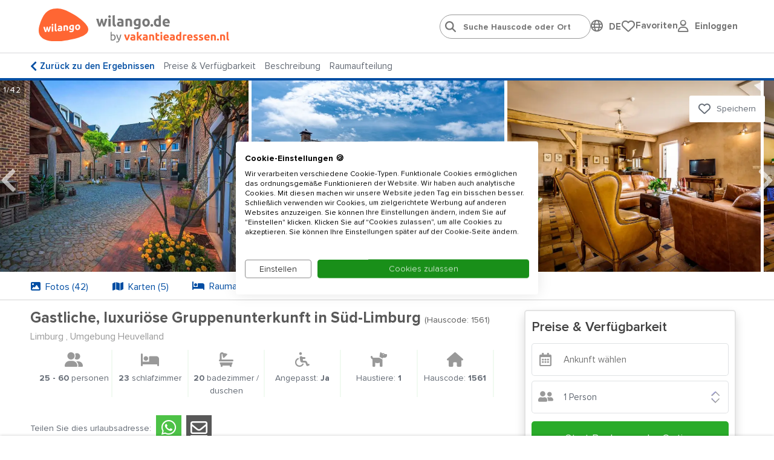

--- FILE ---
content_type: text/html; charset=utf-8
request_url: https://www.wilango.de/de/ferienhaus/Nederland/Limburg-60-Personen-Slenaken/1561
body_size: 40416
content:
<!doctype html>
<html lang="de">
<head>
    <meta charset="UTF-8">
    <meta name="viewport" content="width=device-width, initial-scale=1, maximum-scale=1, user-scalable=0"/>
    <meta name="title" content="Ferienwohnung in Slenaken für 60 Personen.">
    <meta name="description" content="Dieses Ferienhaus mit 23 Schlafzimmern und 20 Badezimmern befindet sich in Slenaken in der Provinz Limburg - Holland.">
    <meta name="csrf-token" content="UzPvTQAkVfdcDz64RM8uMAl6mgmPt3pABm45RGOy">
                        <meta name="robots" content="index,follow"/>
            
            <link rel="canonical"
              href="https://www.wilango.de/de/ferienhaus/Holland/Limburg-60-Personen-Slenaken/1561"/>
        <!--[if IE]>
        <link rel="dns-prefetch" href="https://cdn.jsdelivr.net">
        <![endif]-->
        <!--[if !IE]>
        <link rel="preconnect" href="https://cdn.jsdelivr.net">
        <![endif]-->

    
    
    <meta property="og:type" content="website">
<meta property="og:title" content="Ferienwohnung in Slenaken für 60 Personen."/>
<meta property="og:description" content="Dieses Ferienhaus mit 23 Schlafzimmern und 20 Badezimmern befindet sich in Slenaken in der Provinz Limburg - Holland."/>
<meta property="og:url" content="https://www.wilango.de/de/ferienhaus/Nederland/Limburg-60-Personen-Slenaken/1561"/>
<meta property="og:site_name" content="www.wilango.de"/>


 
                                    <meta property="og:image"
                      content="https://www.wilango.de/photos/virtuals/1561/500_375/luxe_groepsaccommodatie_zuid_limburg_66_personen_1.jpg"/>
                        
    
    <link rel="stylesheet" href="https://use.typekit.net/maf8ffe.css">
<link rel="preload" as="font" href="/assets/components/fonts/fontawesome/fa-solid-900.woff2" type="font/woff2" crossorigin="anonymous">
<link rel="preload" as="font" href="/assets/components/fonts/fontawesome/fa-brands-400.woff2" type="font/woff2" crossorigin="anonymous">
<link rel="preload" as="font" href="/assets/components/fonts/fontawesome/fa-regular-400.woff2" type="font/woff2" crossorigin="anonymous">

    
    
    
    <link rel="apple-touch-icon" sizes="180x180" href="https://www.wilango.de/storage/media/wilango.-d-e/iconen/favicon-32x32-wilango-de.png">
    <link rel="icon" type="image/png" sizes="32x32" href="https://www.wilango.de/storage/media/wilango.-d-e/iconen/favicon-32x32-wilango-de.png">
    <link rel="icon" type="image/png" sizes="16x16" href="https://www.wilango.de/storage/media/wilango.-d-e/iconen/favicon-16x16-wilango-de.png">
    <link rel="shortcut icon" href="https://www.wilango.de/groepsaccommodatie.ico">
            <link rel="shortcut icon" href="https://www.wilango.de/default.ico">
        

    

    
    <style>
        .language-switcher-component svg {
            display: none;
        }
    </style>

    <link rel="stylesheet" href="/assets/components/header.css?id=674700aaf2a7bbcacec7870a6842a6e2">

    <title>Ferienwohnung in Slenaken für 60 Personen.</title>

    
    <script type="application/ld+json">
{
    "@context": "https://schema.org",
    "@type": "Product",
"name": "Gastliche, luxuri&ouml;se Gruppenunterkunft in S&uuml;d-Limburg",
    "image": ["/photos/virtuals/1561/1024_768/luxe_groepsaccommodatie_zuid_limburg_66_personen_1.jpg","/photos/virtuals/1561/1024_768/groepsaccommodatie_slenaken_60_personen_23_slaapkamers_4473.jpg","/photos/virtuals/1561/1024_768/vakantiehuis_12_personen_zuid_limburg_3.jpg","/photos/virtuals/1561/1024_768/groepsaccommodatie_zuid_limburg_9_slaapkamers_4.jpg","/photos/virtuals/1561/1024_768/groepsaccommodatie_slenaken_60_personen_23_slaapkamers_3162.jpg","/photos/virtuals/1561/1024_768/luxe_groepsaccommodatie_zuid_limburg_20-personen_21.jpg","/photos/virtuals/1561/1024_768/vakantiehuis_12_personen_zuid_limburg_9.jpg","/photos/virtuals/1561/1024_768/luxe_groepsaccommodatie_zuid_limburg_20-personen_22.jpg","/photos/virtuals/1561/1024_768/groepsaccommodatie_zuid_limburg_9_slaapkamers_5.jpg","/photos/virtuals/1561/1024_768/groepsaccommodatie_zuid_limburg_9_slaapkamers_28.jpg","/photos/virtuals/1561/1024_768/luxe_groepsaccommodatie_zuid_limburg_20-personen_20.jpg","/photos/virtuals/1561/1024_768/luxe_groepsaccommodatie_zuid_limburg_20-personen_32.jpg","/photos/virtuals/1561/1024_768/vakantiehuis_12_personen_zuid_limburg_4.jpg","/photos/virtuals/1561/1024_768/vakantiehuis_12_personen_zuid_limburg_5.jpg","/photos/virtuals/1561/1024_768/groepsaccommodatie_slenaken_60_personen_23_slaapkamers_7989.jpg","/photos/virtuals/1561/1024_768/groepsaccommodatie_slenaken_60_personen_23_slaapkamers_3840.jpg","/photos/virtuals/1561/1024_768/luxe_groepsaccommodatie_zuid_limburg_20_personen_4.jpg","/photos/virtuals/1561/1024_768/groepsaccommodatie_slenaken_60_personen_23_slaapkamers_2216.jpg","/photos/virtuals/1561/1024_768/groepsaccommodatie_slenaken_60_personen_23_slaapkamers_1869.jpg","/photos/virtuals/1561/1024_768/groepsaccommodatie_slenaken_60_personen_23_slaapkamers_7520.jpg","/photos/virtuals/1561/1024_768/groepsaccommodatie_zuid_limburg_9_slaapkamers_2.jpg","/photos/virtuals/1561/1024_768/groepsaccommodatie_60_personen_zuid_limburg_3.jpg","/photos/virtuals/1561/1024_768/luxe_groepsaccommodatie_zuid_limburg_20-personen_31.jpg","/photos/virtuals/1561/1024_768/groepsaccommodatie_zuid_limburg_9_slaapkamers_22.jpg","/photos/virtuals/1561/1024_768/groepsaccommodatie_zuid_limburg_9_slaapkamers_27.jpg","/photos/virtuals/1561/1024_768/groepsaccommodatie_zuid_limburg_9_slaapkamers_30.jpg","/photos/virtuals/1561/1024_768/groepsaccommodatie_slenaken_60_personen_23_slaapkamers_3630.jpg","/photos/virtuals/1561/1024_768/groepsaccommodatie_slenaken_60_personen_23_slaapkamers_9806.jpg","/photos/virtuals/1561/1024_768/groepsaccommodatie_slenaken_60_personen_23_slaapkamers_6904.jpg","/photos/virtuals/1561/1024_768/groepsaccommodatie_slenaken_60_personen_23_slaapkamers_7882.jpg","/photos/virtuals/1561/1024_768/groepsaccommodatie_slenaken_60_personen_23_slaapkamers_4805.jpg","/photos/virtuals/1561/1024_768/groepsaccommodatie_slenaken_60_personen_23_slaapkamers_7965.jpg","/photos/virtuals/1561/1024_768/groepsaccommodatie_slenaken_60_personen_23_slaapkamers_9807.jpg","/photos/virtuals/1561/1024_768/groepsaccommodatie_slenaken_60_personen_23_slaapkamers_2224.jpg","/photos/virtuals/1561/1024_768/groepsaccommodatie_slenaken_60_personen_23_slaapkamers_0173.jpg","/photos/virtuals/1561/1024_768/groepsaccommodatie_slenaken_60_personen_23_slaapkamers_6665.jpg","/photos/virtuals/1561/1024_768/groepsaccommodatie_slenaken_60_personen_23_slaapkamers_6046.jpg","/photos/virtuals/1561/1024_768/groepsaccommodatie_slenaken_60_personen_23_slaapkamers_1939.jpg","/photos/virtuals/1561/1024_768/groepsaccommodatie_slenaken_60_personen_23_slaapkamers_2689.jpg","/photos/virtuals/1561/1024_768/groepsaccommodatie_slenaken_60_personen_23_slaapkamers_1650.jpg","/photos/virtuals/1561/1024_768/groepsaccommodatie_slenaken_60_personen_23_slaapkamers_0394.jpg","/photos/virtuals/1561/1024_768/groepsaccommodatie_slenaken_60_personen_23_slaapkamers_8861.jpg"],
    "description": "Dieses Ferienhaus mit 23 Schlafzimmern und 20 Badezimmern befindet sich in Slenaken in der Provinz Limburg - Holland."}</script>
        
    
        
        <script type="application/ld+json">
    {
        "@context": "https://schema.org",
        "@type": "BreadcrumbList",
        "itemListElement": [
        {
            "@type": "ListItem",
            "position": 1,
            "name": "Limburg",
            "item": "https://www.wilango.de/de/gruppenurlaub/limburg"
        }]
    }</script>
    



    
    <script>
            window.dataLayer = window.dataLayer || [];

            function gtag() {
                dataLayer.push(arguments);
            }

            gtag("consent", "default", {
                ad_storage: "denied",
                analytics_storage: "denied",
                functionality_storage: "denied",
                personalization_storage: "denied",
                ad_user_data: "denied",
                ad_personalization: "denied",
                security_storage: "granted",
                wait_for_update: 2000,
            });
            gtag('set', 'ads_data_redaction', true);

            (function (w, d, s, l, i) {
                w[l] = w[l] || [];
                w[l].push({
                    'gtm.start':
                        new Date().getTime(), event: 'gtm.js'
                });
                var f = d.getElementsByTagName(s)[0],
                    j = d.createElement(s), dl = l != 'dataLayer' ? '&l=' + l : '';
                j.async = true;
                j.src = 'https://www.googletagmanager.com/gtm.js?id=' + i + dl;
                f.parentNode.insertBefore(j, f);
            })(window, document, 'script', 'dataLayer', 'GTM-MB64JVS');
        </script>
    

    
    <script type="text/javascript">
    window.translations = {
        'also-nice': 'Dies könnte Sie auch gefallen',
        'also-nice-sub': 'Siehe unten Alternativen für',
        'alternative-extra': '${extra_addresses} zusätzliche Ferienadressen',
        'alternative-period': 'Andere Anreise, Abreise oder Aufenthaltsdauer: <br /><li><u>${start_at} / ${end_at}</u></li>',
        'alternative-period-standard': '<u>${start_at} / ${end_at}</u>',
        'alternative-region': 'Alternatives Ziel',
        'alternative-region-country': 'Alternatives Land: ${location}',
        'alternative-region-province': 'Provinz: ${location}',
        'alternative-region-region': 'Alternative Region: ${location}',
        'alternative-vacationperiod': 'Alternativer Ferienzeitraum: ${start_at} / ${end_at}',
        'Arrival': 'Aankomst',
        'arrival-departure': 'Wann möchten Sie weggehen?',
        'babies': 'Babys',
        'baby': 'Baby',
        'bathroom': 'Badezimmer',
        'Bathroom': 'Badezimmer',
        'bathrooms': 'Badezimmer / Duschen',
        'Bathrooms': 'Badezimmer / Duschen',
        'bedroom': 'Schlafzimmer',
        'Bedroom': 'Schlafzimmer',
        'bedrooms': 'Schlafzimmer',
        'Bedrooms': 'Schlafzimmer',
        'choose-date': 'Datum auswählen',
        'clear-all': 'Alles löschen',
        'dates-no-preference': 'Keine Präferenz für einen bestimmten Zeitraum',
        'dates-no-preference_short': 'Keine Präferenz',
        'days_short': ['So','Mo','Di','Mi','Do','Fr','Sa'],
        'Departure': 'Abreise',
        'flexible-date': 'Suche nach Monat',
        'grouptypes': 'Art Gruppe',
        'Grouptypes': 'Art Gruppe',
        'How long do you want to stay?': 'Wie lange wollen Sie bleiben?',
        'linkbuilder-whatsapp-prefix': 'Übersicht mit Ferienwohnungen:',
        'map': 'general.map',
        'Midweek': 'Wochenmitte',
        'midweek': 'Wochenmitte',
        'months': ['Januar','Februar','März','April','Mai','Juni','Juli','August','September','Oktober','November','Dezember'],
        'no-preference': 'Keine Präferenz',
        'Person': 'Person',
        'person': 'Person',
        'Persons': 'Personen',
        'persons': 'Personen',
        'pet': 'Haustier',
        'pets': 'Haustiere',
        'show-on-map': 'Auf Karte anzeigen',
        't-m': 'bis zum',
        'view-in-list': 'In Liste anzeigen',
        'Week': 'Woche',
        'week': 'Woche',
        'week-earlier': '1 Woche früher',
        'week-later': '1 Woche später',
        'Weekend': 'Wochenende',
        'weekend': 'Wochenende',
        'weeks-earlier': ' Wochen früher',
        'weeks-later': 'Wochen später',
        'When do you want to go?': 'Wann wollen Sie gehen?',
    }

    window.spinner_image = '/img/frontend/spinner-DE.svg';
    window.use_target_is_blank = true;
    window.flexdatesSettingsActive = true;
    window.flexdatesSettingsMaxselectedperiods = 4;

    window.defaultAccommodationPhoto = 'https://www.wilango.de/img/frontend/accommodation_placeholder_1280_720.png';
    window.defaultAccommodationPhotoAlt = 'https://www.wilango.deVakantieadressen accommodatie afbeelding';


</script>
</head>
<body data-website_id="9" data-page_id="81" data-page_type="Detail" class="pagetype-4">

<!-- Google Tag Manager (noscript) -->
    <noscript>
        <iframe name="Google Tag Manager" src="https://www.googletagmanager.com/ns.html?id=GTM-MB64JVS" height="0" width="0" style="display:none;visibility:hidden"></iframe>
    </noscript>
    <!-- End Google Tag Manager (noscript) -->

<div class="wrapper">
    <header data-component="header" class="header">
    <div class="header__top centered">
        <a href="/" class="header__logo">
            <img src="https://www.wilango.de/storage/media/logo-wilango-coreld.svg" class="header__logo-icon" alt="Logo www.Wilango.de"
                 width="82" height="auto">
            <img class="header__logo-text" src="https://www.wilango.de/storage/media/logo-wilangode-by-va-coreld-new.svg"
                 alt="Logo www.Wilango.de text" width="220" height="auto">
        </a>

        <div class="header__right">

            <ul class="header__menu-list">
                <li class="header__menu-item">
                    <div class="" id="headerSearch">
                        <input type="search" id="search-header-autocompleter" class="header__search-input"
                               placeholder="Suche Hauscode oder Ort"
                               autocomplete="off">
                        <div class="loader d-none"></div>
                        <div id="autocomplete" class="d-none">
                            <ul></ul>
                        </div>
                    </div>
                </li>
                <li class="header__menu-item">
                    <div class="language-switcher-component-header">
        <div class="globe">
            <i class="fa-regular fa-globe" onclick="toggleLanguageSwitcherComponent()"></i>
        </div>
        <div class="language">
            <div class="language-switcher-component flagsonly" id="language-switcher-component-header-pulldown">
                <button
                        onclick="toggleLanguageSwitcherComponent()"
                        type="button"
                        aria-label="Language switch"
                >
                    <span class="mobile-hide">DE</span>
                    <div class="positioning">
                        <div class="dropdown-content">
                            <a href="https://www.wilango.de/de/ferienhaus/Holland/Limburg-60-Personen-Slenaken/1561"
                               title="Deutschland / Deutsch">
                                <svg class="language-switcher" xmlns="http://www.w3.org/2000/svg" viewBox="0 0 512 512">
  <path fill="#fc0" d="M0 341.3h512V512H0z"/>
  <path fill="#000001" d="M0 0h512v170.7H0z"/>
  <path fill="red" d="M0 170.7h512v170.6H0z"/>
</svg>
                                &nbsp;
                                <span>Deutsch</span>
                                &nbsp;
                                <i class="fa-solid fa-check"></i>
                            </a>
                                                                                                <a href="https://www.vakantieadressen.nl/nl/woning/Limburg-60-personen-Slenaken/1561" title="Niederlande / Niederländisch">
                                        <svg class="language-switcher" xmlns="http://www.w3.org/2000/svg" viewBox="0 0 512 512">
  <path fill="#ae1c28" d="M0 0h512v170.7H0z"/>
  <path fill="#fff" d="M0 170.7h512v170.6H0z"/>
  <path fill="#21468b" d="M0 341.3h512V512H0z"/>
</svg>
                                        &nbsp;
                                        <span>Nederlands</span>
                                    </a>
                                                                                                                                                </div>
                    </div>
                </button>
            </div>
        </div>
    </div>
                </li>
                <li class="header__menu-item" id="header-favorites">
                    <div style="display: flex; gap: 16px;">
    <div style="flex: 1;">
        <a href="/de/favorites" class="header__language-heart"
           id="header-heart">
            <img src="/img/frontend/fa-regular-fa-heart.svg" alt="Favoriten">
            <span class="header__language-number d-none">0</span>
        </a>
    </div>
    <div class="desktop-only" style="flex: auto;">
        <a href="/de/favorites"
           class="no_href">Favoriten</a>
    </div>
</div>
                </li>
                <li class="header__menu-item" id="header-user-login">
                    <script src="https://www.google.com/recaptcha/api.js" async defer></script>
<script>
    window.onSubmitUserLoginForm = (token) => {
        event.preventDefault();
        $('#user-login-form').submit();
    }
</script>
<div class="user-login-component-header">
    <div class="globe">
        <i class="fa-regular fa-user" onclick="toggleUserLoginComponent()"></i>
    </div>
    <div class="language">
        <div class="language-switcher-component flagsonly" id="user-login-component-header-pulldown">
            <div style="width: fit-content; position: relative;">
                <button onclick="toggleUserLoginComponent(this)" type="button"
                        aria-label="User login" style="transform: translateY(-1px);">
                    <span class="mobile-hide">Einloggen</span>
                </button>
                <div class="positioning">
                    <div class="dropdown-content" style="display: none;">
                        <form method="POST" action="https://www.wilango.de/de/ferienhaus/Nederland/Limburg-60-Personen-Slenaken/1561" accept-charset="UTF-8" id="user-login-form"><input name="_token" type="hidden" value="UzPvTQAkVfdcDz64RM8uMAl6mgmPt3pABm45RGOy">
                        <div class="g-recaptcha-response"></div>
                        <title>Einloggen für Gäste</title>
                        <p class="explanation">Wir senden einen Link an Ihre E-Mail-Adresse, damit Sie sich einloggen können. Überprüfen Sie auch Spam/Unbekannt.</p>
                        <p class="login-link-replace"><input placeholder="E-Mail-Adresse" class="header__input w-100" name="login-link-email" type="text"></p>
                        <p class="error d-none">Die E-Mail-Adresse ist ungültig.</p>
                        <p>
                            <button class="link-send g-recaptcha" type="submit" data-sitekey="6LdX_OEeAAAAACFGUp33GxnXq3j5Jz7eREwStN2s" data-callback="onSubmitUserLoginForm" data-action="submit">Link senden</button>
                            <button class="link-sent" type="button">Link gesendet <i class="fa-solid fa-check"></i></button>

                        </p>
                        </form>
                    </div>
                </div>
            </div>
        </div>
    </div>
</div>
                </li>


                
                
                
                
                
                
                
                
                
                
                
                
                
            </ul>
        </div>

    </div>

    
    <div class="centered header__bottom">
        <div class="header__menu-close js-menu-toggle">
            <a href="#" class="gray-color">
                <i class="fas fa-times"></i>
            </a>
        </div>
    </div>
</header>
    <main>
                    <section data-component="top-tab" class="top-tab">
    <div class="top-tab__mid centered">
        <ul class="top-tab__list mb-0">
            <li class="top-tab__list-item">
                <a href="/de/search#accommodation-1561"
                   class="top-tab__list-link" id="detail-top-back"> Zurück zu den Ergebnissen
                </a>
            </li>
            <li class="top-tab__list-item">
                <a href="#availability-block" id="detail-top-prices"
                   class="top-tab__list-link js-smooth-scroll">Preise &amp; Verfügbarkeit</a>
            </li>
            <li class="top-tab__list-item">
                <a href="#about-house" id="detail-top-description"
                   class="top-tab__list-link js-smooth-scroll">Beschreibung</a>
            </li>
                            <li class="top-tab__list-item">
                    <a href="#room-layout" id="detail-top-layout"
                       class="top-tab__list-link js-smooth-scroll">Raumaufteilung</a>
                </li>
                                </ul>

                <div class="scroll-watcher" style="animation-timeline: scroll();">
        </div>
    </div>
</section>
<style>
    @media only screen and (min-width: 767px) {
        .image-slider-initial-height {
            /*height: calc(4 / 3 * ((100vw / 3) - 4px)) !important;*/
            max-height: 530px;
        }

        .image-slide-initial-width {
            max-width: calc((100vw / 3) - 5px);
        }
    }
</style>

<section data-component="image-slider" class="image-slider mb-0 image-slider-initial-height">
    <div class="image-slider__mid image-slider-initial-height">
        <div class="image-slider__slider js-image-slider glide" id="js-image-slider">
            <div class="glide__track image-slider-initial-height" data-glide-el="track">
                <ul class="glide__slides image-slider-initial-height mb-1">
                                            
                        <li class="glide__slide image-slider-initial-height image-slide-initial-width"
                            data-name="luxe_groepsaccommodatie_zuid_limburg_66_personen_1.jpg">
                                                            <picture class="product-card__slide-image" data-height="525" data-width="700">
            <source srcset="/photos/virtuals/1561/700_525/luxe_groepsaccommodatie_zuid_limburg_66_personen_1.webp" type="image/webp" media="screen" />
            <source srcset="/photos/virtuals/1561/700_525/luxe_groepsaccommodatie_zuid_limburg_66_personen_1.jpg" type="image/jpeg" media="screen" />
        <img alt="Vakantieadressen accommodatie afbeelding" class="image-slider__slide inline-gallery-1 remove-inner-width-and-height-class" src="/photos/virtuals/1561/1024_768/luxe_groepsaccommodatie_zuid_limburg_66_personen_1.webp" data-description="" data-fullsize="/photos/virtuals/1561/1920_1440/luxe_groepsaccommodatie_zuid_limburg_66_personen_1.webp" data-slide="1" data-subtext="" data-is-map="false" data-url="/de/ferienhaus/Holland/Limburg-60-Personen-Slenaken/1561" height="750" style="aspect-ratio: 4 / 3;" width="1000" />
</picture>
                                                    </li>
                                            
                        <li class="glide__slide image-slider-initial-height image-slide-initial-width"
                            data-name="groepsaccommodatie_slenaken_60_personen_23_slaapkamers_4473.jpg">
                                                            <picture class="product-card__slide-image" data-height="525" data-width="700">
            <source srcset="/photos/virtuals/1561/700_525/groepsaccommodatie_slenaken_60_personen_23_slaapkamers_4473.webp" type="image/webp" media="screen" />
            <source srcset="/photos/virtuals/1561/700_525/groepsaccommodatie_slenaken_60_personen_23_slaapkamers_4473.jpg" type="image/jpeg" media="screen" />
        <img alt="Vakantieadressen accommodatie afbeelding" class="image-slider__slide inline-gallery-1 remove-inner-width-and-height-class" src="/photos/virtuals/1561/1024_768/groepsaccommodatie_slenaken_60_personen_23_slaapkamers_4473.webp" data-description="" data-fullsize="/photos/virtuals/1561/1920_1440/groepsaccommodatie_slenaken_60_personen_23_slaapkamers_4473.webp" data-slide="2" data-subtext="" data-is-map="false" data-url="/de/ferienhaus/Holland/Limburg-60-Personen-Slenaken/1561" height="750" style="aspect-ratio: 4 / 3;" width="1000" />
</picture>
                                                    </li>
                                            
                        <li class="glide__slide image-slider-initial-height image-slide-initial-width"
                            data-name="vakantiehuis_12_personen_zuid_limburg_3.jpg">
                                                            <picture class="product-card__slide-image" data-height="525" data-width="700">
            <source srcset="/photos/virtuals/1561/700_525/vakantiehuis_12_personen_zuid_limburg_3.webp" type="image/webp" media="screen" />
            <source srcset="/photos/virtuals/1561/700_525/vakantiehuis_12_personen_zuid_limburg_3.jpg" type="image/jpeg" media="screen" />
        <img alt="Vakantieadressen accommodatie afbeelding" class="image-slider__slide inline-gallery-1 remove-inner-width-and-height-class" src="/photos/virtuals/1561/1024_768/vakantiehuis_12_personen_zuid_limburg_3.webp" data-description="" data-fullsize="/photos/virtuals/1561/1920_1440/vakantiehuis_12_personen_zuid_limburg_3.webp" data-slide="3" data-subtext="" data-is-map="false" data-url="/de/ferienhaus/Holland/Limburg-60-Personen-Slenaken/1561" height="750" style="aspect-ratio: 4 / 3;" width="1000" />
</picture>
                                                    </li>
                                            
                        <li class="glide__slide image-slider-initial-height image-slide-initial-width"
                            data-name="groepsaccommodatie_zuid_limburg_9_slaapkamers_4.jpg">
                                                            <picture class="product-card__slide-image" data-height="525" data-width="700">
            <source data-srcset="/photos/virtuals/1561/700_525/groepsaccommodatie_zuid_limburg_9_slaapkamers_4.webp" type="image/webp" media="screen" />
            <source data-srcset="/photos/virtuals/1561/700_525/groepsaccommodatie_zuid_limburg_9_slaapkamers_4.jpg" type="image/jpeg" media="screen" />
        <img alt="Vakantieadressen accommodatie afbeelding" class="lazyload image-slider__slide inline-gallery-1 remove-inner-width-and-height-class" data-src="/photos/virtuals/1561/1024_768/groepsaccommodatie_zuid_limburg_9_slaapkamers_4.webp" data-description="" data-fullsize="/photos/virtuals/1561/1920_1440/groepsaccommodatie_zuid_limburg_9_slaapkamers_4.webp" data-slide="1" data-subtext="" data-is-map="false" data-url="/de/ferienhaus/Holland/Limburg-60-Personen-Slenaken/1561" height="750" style="aspect-ratio: 4 / 3;" width="1000" />
</picture>
                                                    </li>
                                            
                        <li class="glide__slide image-slider-initial-height image-slide-initial-width"
                            data-name="groepsaccommodatie_slenaken_60_personen_23_slaapkamers_3162.jpg">
                                                            <picture class="product-card__slide-image" data-height="525" data-width="700">
            <source data-srcset="/photos/virtuals/1561/700_525/groepsaccommodatie_slenaken_60_personen_23_slaapkamers_3162.webp" type="image/webp" media="screen" />
            <source data-srcset="/photos/virtuals/1561/700_525/groepsaccommodatie_slenaken_60_personen_23_slaapkamers_3162.jpg" type="image/jpeg" media="screen" />
        <img alt="Vakantieadressen accommodatie afbeelding" class="lazyload image-slider__slide inline-gallery-1 remove-inner-width-and-height-class" data-src="/photos/virtuals/1561/1024_768/groepsaccommodatie_slenaken_60_personen_23_slaapkamers_3162.webp" data-description="" data-fullsize="/photos/virtuals/1561/1920_1440/groepsaccommodatie_slenaken_60_personen_23_slaapkamers_3162.webp" data-slide="1" data-subtext="" data-is-map="false" data-url="/de/ferienhaus/Holland/Limburg-60-Personen-Slenaken/1561" height="750" style="aspect-ratio: 4 / 3;" width="1000" />
</picture>
                                                    </li>
                                            
                        <li class="glide__slide image-slider-initial-height image-slide-initial-width"
                            data-name="luxe_groepsaccommodatie_zuid_limburg_20-personen_21.jpg">
                                                            <picture class="product-card__slide-image" data-height="525" data-width="700">
            <source data-srcset="/photos/virtuals/1561/700_525/luxe_groepsaccommodatie_zuid_limburg_20-personen_21.webp" type="image/webp" media="screen" />
            <source data-srcset="/photos/virtuals/1561/700_525/luxe_groepsaccommodatie_zuid_limburg_20-personen_21.jpg" type="image/jpeg" media="screen" />
        <img alt="Vakantieadressen accommodatie afbeelding" class="lazyload image-slider__slide inline-gallery-1 remove-inner-width-and-height-class" data-src="/photos/virtuals/1561/1024_768/luxe_groepsaccommodatie_zuid_limburg_20-personen_21.webp" data-description="" data-fullsize="/photos/virtuals/1561/1920_1440/luxe_groepsaccommodatie_zuid_limburg_20-personen_21.webp" data-slide="1" data-subtext="" data-is-map="false" data-url="/de/ferienhaus/Holland/Limburg-60-Personen-Slenaken/1561" height="750" style="aspect-ratio: 4 / 3;" width="1000" />
</picture>
                                                    </li>
                                            
                        <li class="glide__slide image-slider-initial-height image-slide-initial-width"
                            data-name="vakantiehuis_12_personen_zuid_limburg_9.jpg">
                                                            <picture class="product-card__slide-image" data-height="525" data-width="700">
            <source data-srcset="/photos/virtuals/1561/700_525/vakantiehuis_12_personen_zuid_limburg_9.webp" type="image/webp" media="screen" />
            <source data-srcset="/photos/virtuals/1561/700_525/vakantiehuis_12_personen_zuid_limburg_9.jpg" type="image/jpeg" media="screen" />
        <img alt="Vakantieadressen accommodatie afbeelding" class="lazyload image-slider__slide inline-gallery-1 remove-inner-width-and-height-class" data-src="/photos/virtuals/1561/1024_768/vakantiehuis_12_personen_zuid_limburg_9.webp" data-description="" data-fullsize="/photos/virtuals/1561/1920_1440/vakantiehuis_12_personen_zuid_limburg_9.webp" data-slide="1" data-subtext="" data-is-map="false" data-url="/de/ferienhaus/Holland/Limburg-60-Personen-Slenaken/1561" height="750" style="aspect-ratio: 4 / 3;" width="1000" />
</picture>
                                                    </li>
                                            
                        <li class="glide__slide image-slider-initial-height image-slide-initial-width"
                            data-name="luxe_groepsaccommodatie_zuid_limburg_20-personen_22.jpg">
                                                            <picture class="product-card__slide-image" data-height="525" data-width="700">
            <source data-srcset="/photos/virtuals/1561/700_525/luxe_groepsaccommodatie_zuid_limburg_20-personen_22.webp" type="image/webp" media="screen" />
            <source data-srcset="/photos/virtuals/1561/700_525/luxe_groepsaccommodatie_zuid_limburg_20-personen_22.jpg" type="image/jpeg" media="screen" />
        <img alt="Vakantieadressen accommodatie afbeelding" class="lazyload image-slider__slide inline-gallery-1 remove-inner-width-and-height-class" data-src="/photos/virtuals/1561/1024_768/luxe_groepsaccommodatie_zuid_limburg_20-personen_22.webp" data-description="" data-fullsize="/photos/virtuals/1561/1920_1440/luxe_groepsaccommodatie_zuid_limburg_20-personen_22.webp" data-slide="1" data-subtext="" data-is-map="false" data-url="/de/ferienhaus/Holland/Limburg-60-Personen-Slenaken/1561" height="750" style="aspect-ratio: 4 / 3;" width="1000" />
</picture>
                                                    </li>
                                            
                        <li class="glide__slide image-slider-initial-height image-slide-initial-width"
                            data-name="groepsaccommodatie_zuid_limburg_9_slaapkamers_5.jpg">
                                                            <picture class="product-card__slide-image" data-height="525" data-width="700">
            <source data-srcset="/photos/virtuals/1561/700_525/groepsaccommodatie_zuid_limburg_9_slaapkamers_5.webp" type="image/webp" media="screen" />
            <source data-srcset="/photos/virtuals/1561/700_525/groepsaccommodatie_zuid_limburg_9_slaapkamers_5.jpg" type="image/jpeg" media="screen" />
        <img alt="Vakantieadressen accommodatie afbeelding" class="lazyload image-slider__slide inline-gallery-1 remove-inner-width-and-height-class" data-src="/photos/virtuals/1561/1024_768/groepsaccommodatie_zuid_limburg_9_slaapkamers_5.webp" data-description="" data-fullsize="/photos/virtuals/1561/1920_1440/groepsaccommodatie_zuid_limburg_9_slaapkamers_5.webp" data-slide="1" data-subtext="" data-is-map="false" data-url="/de/ferienhaus/Holland/Limburg-60-Personen-Slenaken/1561" height="750" style="aspect-ratio: 4 / 3;" width="1000" />
</picture>
                                                    </li>
                                            
                        <li class="glide__slide image-slider-initial-height image-slide-initial-width"
                            data-name="groepsaccommodatie_zuid_limburg_9_slaapkamers_28.jpg">
                                                            <picture class="product-card__slide-image" data-height="525" data-width="700">
            <source data-srcset="/photos/virtuals/1561/700_525/groepsaccommodatie_zuid_limburg_9_slaapkamers_28.webp" type="image/webp" media="screen" />
            <source data-srcset="/photos/virtuals/1561/700_525/groepsaccommodatie_zuid_limburg_9_slaapkamers_28.jpg" type="image/jpeg" media="screen" />
        <img alt="Vakantieadressen accommodatie afbeelding" class="lazyload image-slider__slide inline-gallery-1 remove-inner-width-and-height-class" data-src="/photos/virtuals/1561/1024_768/groepsaccommodatie_zuid_limburg_9_slaapkamers_28.webp" data-description="" data-fullsize="/photos/virtuals/1561/1920_1440/groepsaccommodatie_zuid_limburg_9_slaapkamers_28.webp" data-slide="1" data-subtext="" data-is-map="false" data-url="/de/ferienhaus/Holland/Limburg-60-Personen-Slenaken/1561" height="750" style="aspect-ratio: 4 / 3;" width="1000" />
</picture>
                                                    </li>
                                            
                        <li class="glide__slide image-slider-initial-height image-slide-initial-width"
                            data-name="luxe_groepsaccommodatie_zuid_limburg_20-personen_20.jpg">
                                                            <picture class="product-card__slide-image" data-height="525" data-width="700">
            <source data-srcset="/photos/virtuals/1561/700_525/luxe_groepsaccommodatie_zuid_limburg_20-personen_20.webp" type="image/webp" media="screen" />
            <source data-srcset="/photos/virtuals/1561/700_525/luxe_groepsaccommodatie_zuid_limburg_20-personen_20.jpg" type="image/jpeg" media="screen" />
        <img alt="Vakantieadressen accommodatie afbeelding" class="lazyload image-slider__slide inline-gallery-1 remove-inner-width-and-height-class" data-src="/photos/virtuals/1561/1024_768/luxe_groepsaccommodatie_zuid_limburg_20-personen_20.webp" data-description="" data-fullsize="/photos/virtuals/1561/1920_1440/luxe_groepsaccommodatie_zuid_limburg_20-personen_20.webp" data-slide="1" data-subtext="" data-is-map="false" data-url="/de/ferienhaus/Holland/Limburg-60-Personen-Slenaken/1561" height="750" style="aspect-ratio: 4 / 3;" width="1000" />
</picture>
                                                    </li>
                                            
                        <li class="glide__slide image-slider-initial-height image-slide-initial-width"
                            data-name="luxe_groepsaccommodatie_zuid_limburg_20-personen_32.jpg">
                                                            <picture class="product-card__slide-image" data-height="525" data-width="700">
            <source data-srcset="/photos/virtuals/1561/700_525/luxe_groepsaccommodatie_zuid_limburg_20-personen_32.webp" type="image/webp" media="screen" />
            <source data-srcset="/photos/virtuals/1561/700_525/luxe_groepsaccommodatie_zuid_limburg_20-personen_32.jpg" type="image/jpeg" media="screen" />
        <img alt="Vakantieadressen accommodatie afbeelding" class="lazyload image-slider__slide inline-gallery-1 remove-inner-width-and-height-class" data-src="/photos/virtuals/1561/1024_768/luxe_groepsaccommodatie_zuid_limburg_20-personen_32.webp" data-description="" data-fullsize="/photos/virtuals/1561/1920_1440/luxe_groepsaccommodatie_zuid_limburg_20-personen_32.webp" data-slide="1" data-subtext="" data-is-map="false" data-url="/de/ferienhaus/Holland/Limburg-60-Personen-Slenaken/1561" height="750" style="aspect-ratio: 4 / 3;" width="1000" />
</picture>
                                                    </li>
                                            
                        <li class="glide__slide image-slider-initial-height image-slide-initial-width"
                            data-name="vakantiehuis_12_personen_zuid_limburg_4.jpg">
                                                            <picture class="product-card__slide-image" data-height="525" data-width="700">
            <source data-srcset="/photos/virtuals/1561/700_525/vakantiehuis_12_personen_zuid_limburg_4.webp" type="image/webp" media="screen" />
            <source data-srcset="/photos/virtuals/1561/700_525/vakantiehuis_12_personen_zuid_limburg_4.jpg" type="image/jpeg" media="screen" />
        <img alt="Vakantieadressen accommodatie afbeelding" class="lazyload image-slider__slide inline-gallery-1 remove-inner-width-and-height-class" data-src="/photos/virtuals/1561/1024_768/vakantiehuis_12_personen_zuid_limburg_4.webp" data-description="" data-fullsize="/photos/virtuals/1561/1920_1440/vakantiehuis_12_personen_zuid_limburg_4.webp" data-slide="1" data-subtext="" data-is-map="false" data-url="/de/ferienhaus/Holland/Limburg-60-Personen-Slenaken/1561" height="750" style="aspect-ratio: 4 / 3;" width="1000" />
</picture>
                                                    </li>
                                            
                        <li class="glide__slide image-slider-initial-height image-slide-initial-width"
                            data-name="vakantiehuis_12_personen_zuid_limburg_5.jpg">
                                                            <picture class="product-card__slide-image" data-height="525" data-width="700">
            <source data-srcset="/photos/virtuals/1561/700_525/vakantiehuis_12_personen_zuid_limburg_5.webp" type="image/webp" media="screen" />
            <source data-srcset="/photos/virtuals/1561/700_525/vakantiehuis_12_personen_zuid_limburg_5.jpg" type="image/jpeg" media="screen" />
        <img alt="Vakantieadressen accommodatie afbeelding" class="lazyload image-slider__slide inline-gallery-1 remove-inner-width-and-height-class" data-src="/photos/virtuals/1561/1024_768/vakantiehuis_12_personen_zuid_limburg_5.webp" data-description="" data-fullsize="/photos/virtuals/1561/1920_1440/vakantiehuis_12_personen_zuid_limburg_5.webp" data-slide="1" data-subtext="" data-is-map="false" data-url="/de/ferienhaus/Holland/Limburg-60-Personen-Slenaken/1561" height="750" style="aspect-ratio: 4 / 3;" width="1000" />
</picture>
                                                    </li>
                                            
                        <li class="glide__slide image-slider-initial-height image-slide-initial-width"
                            data-name="groepsaccommodatie_slenaken_60_personen_23_slaapkamers_7989.jpg">
                                                            <picture class="product-card__slide-image" data-height="525" data-width="700">
            <source data-srcset="/photos/virtuals/1561/700_525/groepsaccommodatie_slenaken_60_personen_23_slaapkamers_7989.webp" type="image/webp" media="screen" />
            <source data-srcset="/photos/virtuals/1561/700_525/groepsaccommodatie_slenaken_60_personen_23_slaapkamers_7989.jpg" type="image/jpeg" media="screen" />
        <img alt="Vakantieadressen accommodatie afbeelding" class="lazyload image-slider__slide inline-gallery-1 remove-inner-width-and-height-class" data-src="/photos/virtuals/1561/1024_768/groepsaccommodatie_slenaken_60_personen_23_slaapkamers_7989.webp" data-description="" data-fullsize="/photos/virtuals/1561/1920_1440/groepsaccommodatie_slenaken_60_personen_23_slaapkamers_7989.webp" data-slide="1" data-subtext="" data-is-map="false" data-url="/de/ferienhaus/Holland/Limburg-60-Personen-Slenaken/1561" height="750" style="aspect-ratio: 4 / 3;" width="1000" />
</picture>
                                                    </li>
                                            
                        <li class="glide__slide image-slider-initial-height image-slide-initial-width"
                            data-name="groepsaccommodatie_slenaken_60_personen_23_slaapkamers_3840.jpg">
                                                            <picture class="product-card__slide-image" data-height="525" data-width="700">
            <source data-srcset="/photos/virtuals/1561/700_525/groepsaccommodatie_slenaken_60_personen_23_slaapkamers_3840.webp" type="image/webp" media="screen" />
            <source data-srcset="/photos/virtuals/1561/700_525/groepsaccommodatie_slenaken_60_personen_23_slaapkamers_3840.jpg" type="image/jpeg" media="screen" />
        <img alt="Vakantieadressen accommodatie afbeelding" class="lazyload image-slider__slide inline-gallery-1 remove-inner-width-and-height-class" data-src="/photos/virtuals/1561/1024_768/groepsaccommodatie_slenaken_60_personen_23_slaapkamers_3840.webp" data-description="" data-fullsize="/photos/virtuals/1561/1920_1440/groepsaccommodatie_slenaken_60_personen_23_slaapkamers_3840.webp" data-slide="1" data-subtext="" data-is-map="false" data-url="/de/ferienhaus/Holland/Limburg-60-Personen-Slenaken/1561" height="750" style="aspect-ratio: 4 / 3;" width="1000" />
</picture>
                                                    </li>
                                            
                        <li class="glide__slide image-slider-initial-height image-slide-initial-width"
                            data-name="luxe_groepsaccommodatie_zuid_limburg_20_personen_4.jpg">
                                                            <picture class="product-card__slide-image" data-height="525" data-width="700">
            <source data-srcset="/photos/virtuals/1561/700_525/luxe_groepsaccommodatie_zuid_limburg_20_personen_4.webp" type="image/webp" media="screen" />
            <source data-srcset="/photos/virtuals/1561/700_525/luxe_groepsaccommodatie_zuid_limburg_20_personen_4.jpg" type="image/jpeg" media="screen" />
        <img alt="Vakantieadressen accommodatie afbeelding" class="lazyload image-slider__slide inline-gallery-1 remove-inner-width-and-height-class" data-src="/photos/virtuals/1561/1024_768/luxe_groepsaccommodatie_zuid_limburg_20_personen_4.webp" data-description="" data-fullsize="/photos/virtuals/1561/1920_1440/luxe_groepsaccommodatie_zuid_limburg_20_personen_4.webp" data-slide="1" data-subtext="" data-is-map="false" data-url="/de/ferienhaus/Holland/Limburg-60-Personen-Slenaken/1561" height="750" style="aspect-ratio: 4 / 3;" width="1000" />
</picture>
                                                    </li>
                                            
                        <li class="glide__slide image-slider-initial-height image-slide-initial-width"
                            data-name="groepsaccommodatie_slenaken_60_personen_23_slaapkamers_2216.jpg">
                                                            <picture class="product-card__slide-image" data-height="525" data-width="700">
            <source data-srcset="/photos/virtuals/1561/700_525/groepsaccommodatie_slenaken_60_personen_23_slaapkamers_2216.webp" type="image/webp" media="screen" />
            <source data-srcset="/photos/virtuals/1561/700_525/groepsaccommodatie_slenaken_60_personen_23_slaapkamers_2216.jpg" type="image/jpeg" media="screen" />
        <img alt="Vakantieadressen accommodatie afbeelding" class="lazyload image-slider__slide inline-gallery-1 remove-inner-width-and-height-class" data-src="/photos/virtuals/1561/1024_768/groepsaccommodatie_slenaken_60_personen_23_slaapkamers_2216.webp" data-description="" data-fullsize="/photos/virtuals/1561/1920_1440/groepsaccommodatie_slenaken_60_personen_23_slaapkamers_2216.webp" data-slide="1" data-subtext="" data-is-map="false" data-url="/de/ferienhaus/Holland/Limburg-60-Personen-Slenaken/1561" height="750" style="aspect-ratio: 4 / 3;" width="1000" />
</picture>
                                                    </li>
                                            
                        <li class="glide__slide image-slider-initial-height image-slide-initial-width"
                            data-name="groepsaccommodatie_slenaken_60_personen_23_slaapkamers_1869.jpg">
                                                            <picture class="product-card__slide-image" data-height="525" data-width="700">
            <source data-srcset="/photos/virtuals/1561/700_525/groepsaccommodatie_slenaken_60_personen_23_slaapkamers_1869.webp" type="image/webp" media="screen" />
            <source data-srcset="/photos/virtuals/1561/700_525/groepsaccommodatie_slenaken_60_personen_23_slaapkamers_1869.jpg" type="image/jpeg" media="screen" />
        <img alt="Vakantieadressen accommodatie afbeelding" class="lazyload image-slider__slide inline-gallery-1 remove-inner-width-and-height-class" data-src="/photos/virtuals/1561/1024_768/groepsaccommodatie_slenaken_60_personen_23_slaapkamers_1869.webp" data-description="" data-fullsize="/photos/virtuals/1561/1920_1440/groepsaccommodatie_slenaken_60_personen_23_slaapkamers_1869.webp" data-slide="1" data-subtext="" data-is-map="false" data-url="/de/ferienhaus/Holland/Limburg-60-Personen-Slenaken/1561" height="750" style="aspect-ratio: 4 / 3;" width="1000" />
</picture>
                                                    </li>
                                            
                        <li class="glide__slide image-slider-initial-height image-slide-initial-width"
                            data-name="groepsaccommodatie_slenaken_60_personen_23_slaapkamers_7520.jpg">
                                                            <picture class="product-card__slide-image" data-height="525" data-width="700">
            <source data-srcset="/photos/virtuals/1561/700_525/groepsaccommodatie_slenaken_60_personen_23_slaapkamers_7520.webp" type="image/webp" media="screen" />
            <source data-srcset="/photos/virtuals/1561/700_525/groepsaccommodatie_slenaken_60_personen_23_slaapkamers_7520.jpg" type="image/jpeg" media="screen" />
        <img alt="Vakantieadressen accommodatie afbeelding" class="lazyload image-slider__slide inline-gallery-1 remove-inner-width-and-height-class" data-src="/photos/virtuals/1561/1024_768/groepsaccommodatie_slenaken_60_personen_23_slaapkamers_7520.webp" data-description="" data-fullsize="/photos/virtuals/1561/1920_1440/groepsaccommodatie_slenaken_60_personen_23_slaapkamers_7520.webp" data-slide="1" data-subtext="" data-is-map="false" data-url="/de/ferienhaus/Holland/Limburg-60-Personen-Slenaken/1561" height="750" style="aspect-ratio: 4 / 3;" width="1000" />
</picture>
                                                    </li>
                                            
                        <li class="glide__slide image-slider-initial-height image-slide-initial-width"
                            data-name="groepsaccommodatie_zuid_limburg_9_slaapkamers_2.jpg">
                                                            <picture class="product-card__slide-image" data-height="525" data-width="700">
            <source data-srcset="/photos/virtuals/1561/700_525/groepsaccommodatie_zuid_limburg_9_slaapkamers_2.webp" type="image/webp" media="screen" />
            <source data-srcset="/photos/virtuals/1561/700_525/groepsaccommodatie_zuid_limburg_9_slaapkamers_2.jpg" type="image/jpeg" media="screen" />
        <img alt="Vakantieadressen accommodatie afbeelding" class="lazyload image-slider__slide inline-gallery-1 remove-inner-width-and-height-class" data-src="/photos/virtuals/1561/1024_768/groepsaccommodatie_zuid_limburg_9_slaapkamers_2.webp" data-description="" data-fullsize="/photos/virtuals/1561/1920_1440/groepsaccommodatie_zuid_limburg_9_slaapkamers_2.webp" data-slide="1" data-subtext="" data-is-map="false" data-url="/de/ferienhaus/Holland/Limburg-60-Personen-Slenaken/1561" height="750" style="aspect-ratio: 4 / 3;" width="1000" />
</picture>
                                                    </li>
                                            
                        <li class="glide__slide image-slider-initial-height image-slide-initial-width"
                            data-name="groepsaccommodatie_60_personen_zuid_limburg_3.jpg">
                                                            <picture class="product-card__slide-image" data-height="525" data-width="700">
            <source data-srcset="/photos/virtuals/1561/700_525/groepsaccommodatie_60_personen_zuid_limburg_3.webp" type="image/webp" media="screen" />
            <source data-srcset="/photos/virtuals/1561/700_525/groepsaccommodatie_60_personen_zuid_limburg_3.jpg" type="image/jpeg" media="screen" />
        <img alt="Vakantieadressen accommodatie afbeelding" class="lazyload image-slider__slide inline-gallery-1 remove-inner-width-and-height-class" data-src="/photos/virtuals/1561/1024_768/groepsaccommodatie_60_personen_zuid_limburg_3.webp" data-description="" data-fullsize="/photos/virtuals/1561/1920_1440/groepsaccommodatie_60_personen_zuid_limburg_3.webp" data-slide="1" data-subtext="" data-is-map="false" data-url="/de/ferienhaus/Holland/Limburg-60-Personen-Slenaken/1561" height="750" style="aspect-ratio: 4 / 3;" width="1000" />
</picture>
                                                    </li>
                                            
                        <li class="glide__slide image-slider-initial-height image-slide-initial-width"
                            data-name="luxe_groepsaccommodatie_zuid_limburg_20-personen_31.jpg">
                                                            <picture class="product-card__slide-image" data-height="525" data-width="700">
            <source data-srcset="/photos/virtuals/1561/700_525/luxe_groepsaccommodatie_zuid_limburg_20-personen_31.webp" type="image/webp" media="screen" />
            <source data-srcset="/photos/virtuals/1561/700_525/luxe_groepsaccommodatie_zuid_limburg_20-personen_31.jpg" type="image/jpeg" media="screen" />
        <img alt="Vakantieadressen accommodatie afbeelding" class="lazyload image-slider__slide inline-gallery-1 remove-inner-width-and-height-class" data-src="/photos/virtuals/1561/1024_768/luxe_groepsaccommodatie_zuid_limburg_20-personen_31.webp" data-description="" data-fullsize="/photos/virtuals/1561/1920_1440/luxe_groepsaccommodatie_zuid_limburg_20-personen_31.webp" data-slide="1" data-subtext="" data-is-map="false" data-url="/de/ferienhaus/Holland/Limburg-60-Personen-Slenaken/1561" height="750" style="aspect-ratio: 4 / 3;" width="1000" />
</picture>
                                                    </li>
                                            
                        <li class="glide__slide image-slider-initial-height image-slide-initial-width"
                            data-name="groepsaccommodatie_zuid_limburg_9_slaapkamers_22.jpg">
                                                            <picture class="product-card__slide-image" data-height="525" data-width="700">
            <source data-srcset="/photos/virtuals/1561/700_525/groepsaccommodatie_zuid_limburg_9_slaapkamers_22.webp" type="image/webp" media="screen" />
            <source data-srcset="/photos/virtuals/1561/700_525/groepsaccommodatie_zuid_limburg_9_slaapkamers_22.jpg" type="image/jpeg" media="screen" />
        <img alt="Vakantieadressen accommodatie afbeelding" class="lazyload image-slider__slide inline-gallery-1 remove-inner-width-and-height-class" data-src="/photos/virtuals/1561/1024_768/groepsaccommodatie_zuid_limburg_9_slaapkamers_22.webp" data-description="" data-fullsize="/photos/virtuals/1561/1920_1440/groepsaccommodatie_zuid_limburg_9_slaapkamers_22.webp" data-slide="1" data-subtext="" data-is-map="false" data-url="/de/ferienhaus/Holland/Limburg-60-Personen-Slenaken/1561" height="750" style="aspect-ratio: 4 / 3;" width="1000" />
</picture>
                                                    </li>
                                            
                        <li class="glide__slide image-slider-initial-height image-slide-initial-width"
                            data-name="groepsaccommodatie_zuid_limburg_9_slaapkamers_27.jpg">
                                                            <picture class="product-card__slide-image" data-height="525" data-width="700">
            <source data-srcset="/photos/virtuals/1561/700_525/groepsaccommodatie_zuid_limburg_9_slaapkamers_27.webp" type="image/webp" media="screen" />
            <source data-srcset="/photos/virtuals/1561/700_525/groepsaccommodatie_zuid_limburg_9_slaapkamers_27.jpg" type="image/jpeg" media="screen" />
        <img alt="Vakantieadressen accommodatie afbeelding" class="lazyload image-slider__slide inline-gallery-1 remove-inner-width-and-height-class" data-src="/photos/virtuals/1561/1024_768/groepsaccommodatie_zuid_limburg_9_slaapkamers_27.webp" data-description="" data-fullsize="/photos/virtuals/1561/1920_1440/groepsaccommodatie_zuid_limburg_9_slaapkamers_27.webp" data-slide="1" data-subtext="" data-is-map="false" data-url="/de/ferienhaus/Holland/Limburg-60-Personen-Slenaken/1561" height="750" style="aspect-ratio: 4 / 3;" width="1000" />
</picture>
                                                    </li>
                                            
                        <li class="glide__slide image-slider-initial-height image-slide-initial-width"
                            data-name="groepsaccommodatie_zuid_limburg_9_slaapkamers_30.jpg">
                                                            <picture class="product-card__slide-image" data-height="525" data-width="700">
            <source data-srcset="/photos/virtuals/1561/700_525/groepsaccommodatie_zuid_limburg_9_slaapkamers_30.webp" type="image/webp" media="screen" />
            <source data-srcset="/photos/virtuals/1561/700_525/groepsaccommodatie_zuid_limburg_9_slaapkamers_30.jpg" type="image/jpeg" media="screen" />
        <img alt="Vakantieadressen accommodatie afbeelding" class="lazyload image-slider__slide inline-gallery-1 remove-inner-width-and-height-class" data-src="/photos/virtuals/1561/1024_768/groepsaccommodatie_zuid_limburg_9_slaapkamers_30.webp" data-description="" data-fullsize="/photos/virtuals/1561/1920_1440/groepsaccommodatie_zuid_limburg_9_slaapkamers_30.webp" data-slide="1" data-subtext="" data-is-map="false" data-url="/de/ferienhaus/Holland/Limburg-60-Personen-Slenaken/1561" height="750" style="aspect-ratio: 4 / 3;" width="1000" />
</picture>
                                                    </li>
                                            
                        <li class="glide__slide image-slider-initial-height image-slide-initial-width"
                            data-name="groepsaccommodatie_slenaken_60_personen_23_slaapkamers_3630.jpg">
                                                            <picture class="product-card__slide-image" data-height="525" data-width="700">
            <source data-srcset="/photos/virtuals/1561/700_525/groepsaccommodatie_slenaken_60_personen_23_slaapkamers_3630.webp" type="image/webp" media="screen" />
            <source data-srcset="/photos/virtuals/1561/700_525/groepsaccommodatie_slenaken_60_personen_23_slaapkamers_3630.jpg" type="image/jpeg" media="screen" />
        <img alt="Vakantieadressen accommodatie afbeelding" class="lazyload image-slider__slide inline-gallery-1 remove-inner-width-and-height-class" data-src="/photos/virtuals/1561/1024_768/groepsaccommodatie_slenaken_60_personen_23_slaapkamers_3630.webp" data-description="" data-fullsize="/photos/virtuals/1561/1920_1440/groepsaccommodatie_slenaken_60_personen_23_slaapkamers_3630.webp" data-slide="1" data-subtext="" data-is-map="false" data-url="/de/ferienhaus/Holland/Limburg-60-Personen-Slenaken/1561" height="750" style="aspect-ratio: 4 / 3;" width="1000" />
</picture>
                                                    </li>
                                            
                        <li class="glide__slide image-slider-initial-height image-slide-initial-width"
                            data-name="groepsaccommodatie_slenaken_60_personen_23_slaapkamers_9806.jpg">
                                                            <picture class="product-card__slide-image" data-height="525" data-width="700">
            <source data-srcset="/photos/virtuals/1561/700_525/groepsaccommodatie_slenaken_60_personen_23_slaapkamers_9806.webp" type="image/webp" media="screen" />
            <source data-srcset="/photos/virtuals/1561/700_525/groepsaccommodatie_slenaken_60_personen_23_slaapkamers_9806.jpg" type="image/jpeg" media="screen" />
        <img alt="Vakantieadressen accommodatie afbeelding" class="lazyload image-slider__slide inline-gallery-1 remove-inner-width-and-height-class" data-src="/photos/virtuals/1561/1024_768/groepsaccommodatie_slenaken_60_personen_23_slaapkamers_9806.webp" data-description="" data-fullsize="/photos/virtuals/1561/1920_1440/groepsaccommodatie_slenaken_60_personen_23_slaapkamers_9806.webp" data-slide="1" data-subtext="" data-is-map="false" data-url="/de/ferienhaus/Holland/Limburg-60-Personen-Slenaken/1561" height="750" style="aspect-ratio: 4 / 3;" width="1000" />
</picture>
                                                    </li>
                                            
                        <li class="glide__slide image-slider-initial-height image-slide-initial-width"
                            data-name="groepsaccommodatie_slenaken_60_personen_23_slaapkamers_6904.jpg">
                                                            <picture class="product-card__slide-image" data-height="525" data-width="700">
            <source data-srcset="/photos/virtuals/1561/700_525/groepsaccommodatie_slenaken_60_personen_23_slaapkamers_6904.webp" type="image/webp" media="screen" />
            <source data-srcset="/photos/virtuals/1561/700_525/groepsaccommodatie_slenaken_60_personen_23_slaapkamers_6904.jpg" type="image/jpeg" media="screen" />
        <img alt="Vakantieadressen accommodatie afbeelding" class="lazyload image-slider__slide inline-gallery-1 remove-inner-width-and-height-class" data-src="/photos/virtuals/1561/1024_768/groepsaccommodatie_slenaken_60_personen_23_slaapkamers_6904.webp" data-description="" data-fullsize="/photos/virtuals/1561/1920_1440/groepsaccommodatie_slenaken_60_personen_23_slaapkamers_6904.webp" data-slide="1" data-subtext="" data-is-map="false" data-url="/de/ferienhaus/Holland/Limburg-60-Personen-Slenaken/1561" height="750" style="aspect-ratio: 4 / 3;" width="1000" />
</picture>
                                                    </li>
                                            
                        <li class="glide__slide image-slider-initial-height image-slide-initial-width"
                            data-name="groepsaccommodatie_slenaken_60_personen_23_slaapkamers_7882.jpg">
                                                            <picture class="product-card__slide-image" data-height="525" data-width="700">
            <source data-srcset="/photos/virtuals/1561/700_525/groepsaccommodatie_slenaken_60_personen_23_slaapkamers_7882.webp" type="image/webp" media="screen" />
            <source data-srcset="/photos/virtuals/1561/700_525/groepsaccommodatie_slenaken_60_personen_23_slaapkamers_7882.jpg" type="image/jpeg" media="screen" />
        <img alt="Vakantieadressen accommodatie afbeelding" class="lazyload image-slider__slide inline-gallery-1 remove-inner-width-and-height-class" data-src="/photos/virtuals/1561/1024_768/groepsaccommodatie_slenaken_60_personen_23_slaapkamers_7882.webp" data-description="" data-fullsize="/photos/virtuals/1561/1920_1440/groepsaccommodatie_slenaken_60_personen_23_slaapkamers_7882.webp" data-slide="1" data-subtext="" data-is-map="false" data-url="/de/ferienhaus/Holland/Limburg-60-Personen-Slenaken/1561" height="750" style="aspect-ratio: 4 / 3;" width="1000" />
</picture>
                                                    </li>
                                            
                        <li class="glide__slide image-slider-initial-height image-slide-initial-width"
                            data-name="groepsaccommodatie_slenaken_60_personen_23_slaapkamers_4805.jpg">
                                                            <picture class="product-card__slide-image" data-height="525" data-width="700">
            <source data-srcset="/photos/virtuals/1561/700_525/groepsaccommodatie_slenaken_60_personen_23_slaapkamers_4805.webp" type="image/webp" media="screen" />
            <source data-srcset="/photos/virtuals/1561/700_525/groepsaccommodatie_slenaken_60_personen_23_slaapkamers_4805.jpg" type="image/jpeg" media="screen" />
        <img alt="Vakantieadressen accommodatie afbeelding" class="lazyload image-slider__slide inline-gallery-1 remove-inner-width-and-height-class" data-src="/photos/virtuals/1561/1024_768/groepsaccommodatie_slenaken_60_personen_23_slaapkamers_4805.webp" data-description="" data-fullsize="/photos/virtuals/1561/1920_1440/groepsaccommodatie_slenaken_60_personen_23_slaapkamers_4805.webp" data-slide="1" data-subtext="" data-is-map="false" data-url="/de/ferienhaus/Holland/Limburg-60-Personen-Slenaken/1561" height="750" style="aspect-ratio: 4 / 3;" width="1000" />
</picture>
                                                    </li>
                                            
                        <li class="glide__slide image-slider-initial-height image-slide-initial-width"
                            data-name="groepsaccommodatie_slenaken_60_personen_23_slaapkamers_7965.jpg">
                                                            <picture class="product-card__slide-image" data-height="525" data-width="700">
            <source data-srcset="/photos/virtuals/1561/700_525/groepsaccommodatie_slenaken_60_personen_23_slaapkamers_7965.webp" type="image/webp" media="screen" />
            <source data-srcset="/photos/virtuals/1561/700_525/groepsaccommodatie_slenaken_60_personen_23_slaapkamers_7965.jpg" type="image/jpeg" media="screen" />
        <img alt="Vakantieadressen accommodatie afbeelding" class="lazyload image-slider__slide inline-gallery-1 remove-inner-width-and-height-class" data-src="/photos/virtuals/1561/1024_768/groepsaccommodatie_slenaken_60_personen_23_slaapkamers_7965.webp" data-description="" data-fullsize="/photos/virtuals/1561/1920_1440/groepsaccommodatie_slenaken_60_personen_23_slaapkamers_7965.webp" data-slide="1" data-subtext="" data-is-map="false" data-url="/de/ferienhaus/Holland/Limburg-60-Personen-Slenaken/1561" height="750" style="aspect-ratio: 4 / 3;" width="1000" />
</picture>
                                                    </li>
                                            
                        <li class="glide__slide image-slider-initial-height image-slide-initial-width"
                            data-name="groepsaccommodatie_slenaken_60_personen_23_slaapkamers_9807.jpg">
                                                            <picture class="product-card__slide-image" data-height="525" data-width="700">
            <source data-srcset="/photos/virtuals/1561/700_525/groepsaccommodatie_slenaken_60_personen_23_slaapkamers_9807.webp" type="image/webp" media="screen" />
            <source data-srcset="/photos/virtuals/1561/700_525/groepsaccommodatie_slenaken_60_personen_23_slaapkamers_9807.jpg" type="image/jpeg" media="screen" />
        <img alt="Vakantieadressen accommodatie afbeelding" class="lazyload image-slider__slide inline-gallery-1 remove-inner-width-and-height-class" data-src="/photos/virtuals/1561/1024_768/groepsaccommodatie_slenaken_60_personen_23_slaapkamers_9807.webp" data-description="" data-fullsize="/photos/virtuals/1561/1920_1440/groepsaccommodatie_slenaken_60_personen_23_slaapkamers_9807.webp" data-slide="1" data-subtext="" data-is-map="false" data-url="/de/ferienhaus/Holland/Limburg-60-Personen-Slenaken/1561" height="750" style="aspect-ratio: 4 / 3;" width="1000" />
</picture>
                                                    </li>
                                            
                        <li class="glide__slide image-slider-initial-height image-slide-initial-width"
                            data-name="groepsaccommodatie_slenaken_60_personen_23_slaapkamers_2224.jpg">
                                                            <picture class="product-card__slide-image" data-height="525" data-width="700">
            <source data-srcset="/photos/virtuals/1561/700_525/groepsaccommodatie_slenaken_60_personen_23_slaapkamers_2224.webp" type="image/webp" media="screen" />
            <source data-srcset="/photos/virtuals/1561/700_525/groepsaccommodatie_slenaken_60_personen_23_slaapkamers_2224.jpg" type="image/jpeg" media="screen" />
        <img alt="Vakantieadressen accommodatie afbeelding" class="lazyload image-slider__slide inline-gallery-1 remove-inner-width-and-height-class" data-src="/photos/virtuals/1561/1024_768/groepsaccommodatie_slenaken_60_personen_23_slaapkamers_2224.webp" data-description="" data-fullsize="/photos/virtuals/1561/1920_1440/groepsaccommodatie_slenaken_60_personen_23_slaapkamers_2224.webp" data-slide="1" data-subtext="" data-is-map="false" data-url="/de/ferienhaus/Holland/Limburg-60-Personen-Slenaken/1561" height="750" style="aspect-ratio: 4 / 3;" width="1000" />
</picture>
                                                    </li>
                                            
                        <li class="glide__slide image-slider-initial-height image-slide-initial-width"
                            data-name="groepsaccommodatie_slenaken_60_personen_23_slaapkamers_0173.jpg">
                                                            <picture class="product-card__slide-image" data-height="525" data-width="700">
            <source data-srcset="/photos/virtuals/1561/700_525/groepsaccommodatie_slenaken_60_personen_23_slaapkamers_0173.webp" type="image/webp" media="screen" />
            <source data-srcset="/photos/virtuals/1561/700_525/groepsaccommodatie_slenaken_60_personen_23_slaapkamers_0173.jpg" type="image/jpeg" media="screen" />
        <img alt="Vakantieadressen accommodatie afbeelding" class="lazyload image-slider__slide inline-gallery-1 remove-inner-width-and-height-class" data-src="/photos/virtuals/1561/1024_768/groepsaccommodatie_slenaken_60_personen_23_slaapkamers_0173.webp" data-description="" data-fullsize="/photos/virtuals/1561/1920_1440/groepsaccommodatie_slenaken_60_personen_23_slaapkamers_0173.webp" data-slide="1" data-subtext="" data-is-map="false" data-url="/de/ferienhaus/Holland/Limburg-60-Personen-Slenaken/1561" height="750" style="aspect-ratio: 4 / 3;" width="1000" />
</picture>
                                                    </li>
                                            
                        <li class="glide__slide image-slider-initial-height image-slide-initial-width"
                            data-name="groepsaccommodatie_slenaken_60_personen_23_slaapkamers_6665.jpg">
                                                            <picture class="product-card__slide-image" data-height="525" data-width="700">
            <source data-srcset="/photos/virtuals/1561/700_525/groepsaccommodatie_slenaken_60_personen_23_slaapkamers_6665.webp" type="image/webp" media="screen" />
            <source data-srcset="/photos/virtuals/1561/700_525/groepsaccommodatie_slenaken_60_personen_23_slaapkamers_6665.jpg" type="image/jpeg" media="screen" />
        <img alt="Vakantieadressen accommodatie afbeelding" class="lazyload image-slider__slide inline-gallery-1 remove-inner-width-and-height-class" data-src="/photos/virtuals/1561/1024_768/groepsaccommodatie_slenaken_60_personen_23_slaapkamers_6665.webp" data-description="" data-fullsize="/photos/virtuals/1561/1920_1440/groepsaccommodatie_slenaken_60_personen_23_slaapkamers_6665.webp" data-slide="1" data-subtext="" data-is-map="false" data-url="/de/ferienhaus/Holland/Limburg-60-Personen-Slenaken/1561" height="750" style="aspect-ratio: 4 / 3;" width="1000" />
</picture>
                                                    </li>
                                            
                        <li class="glide__slide image-slider-initial-height image-slide-initial-width"
                            data-name="groepsaccommodatie_slenaken_60_personen_23_slaapkamers_6046.jpg">
                                                            <picture class="product-card__slide-image" data-height="525" data-width="700">
            <source data-srcset="/photos/virtuals/1561/700_525/groepsaccommodatie_slenaken_60_personen_23_slaapkamers_6046.webp" type="image/webp" media="screen" />
            <source data-srcset="/photos/virtuals/1561/700_525/groepsaccommodatie_slenaken_60_personen_23_slaapkamers_6046.jpg" type="image/jpeg" media="screen" />
        <img alt="Vakantieadressen accommodatie afbeelding" class="lazyload image-slider__slide inline-gallery-1 remove-inner-width-and-height-class" data-src="/photos/virtuals/1561/1024_768/groepsaccommodatie_slenaken_60_personen_23_slaapkamers_6046.webp" data-description="" data-fullsize="/photos/virtuals/1561/1920_1440/groepsaccommodatie_slenaken_60_personen_23_slaapkamers_6046.webp" data-slide="1" data-subtext="" data-is-map="false" data-url="/de/ferienhaus/Holland/Limburg-60-Personen-Slenaken/1561" height="750" style="aspect-ratio: 4 / 3;" width="1000" />
</picture>
                                                    </li>
                                            
                        <li class="glide__slide image-slider-initial-height image-slide-initial-width"
                            data-name="groepsaccommodatie_slenaken_60_personen_23_slaapkamers_1939.jpg">
                                                            <picture class="product-card__slide-image" data-height="525" data-width="700">
            <source data-srcset="/photos/virtuals/1561/700_525/groepsaccommodatie_slenaken_60_personen_23_slaapkamers_1939.webp" type="image/webp" media="screen" />
            <source data-srcset="/photos/virtuals/1561/700_525/groepsaccommodatie_slenaken_60_personen_23_slaapkamers_1939.jpg" type="image/jpeg" media="screen" />
        <img alt="Vakantieadressen accommodatie afbeelding" class="lazyload image-slider__slide inline-gallery-1 remove-inner-width-and-height-class" data-src="/photos/virtuals/1561/1024_768/groepsaccommodatie_slenaken_60_personen_23_slaapkamers_1939.webp" data-description="Ferienhaus 1<br>" data-fullsize="/photos/virtuals/1561/1920_1440/groepsaccommodatie_slenaken_60_personen_23_slaapkamers_1939.webp" data-slide="1" data-subtext="Der Grundriss kann von der wirklichen Situation abweichen.
                                Vom Grundriss können keine Rechte abgeleitet werden." data-is-map="true" data-url="/de/ferienhaus/Holland/Limburg-60-Personen-Slenaken/1561" height="750" style="aspect-ratio: 4 / 3;" width="1000" />
</picture>
                                                    </li>
                                            
                        <li class="glide__slide image-slider-initial-height image-slide-initial-width"
                            data-name="groepsaccommodatie_slenaken_60_personen_23_slaapkamers_2689.jpg">
                                                            <picture class="product-card__slide-image" data-height="525" data-width="700">
            <source data-srcset="/photos/virtuals/1561/700_525/groepsaccommodatie_slenaken_60_personen_23_slaapkamers_2689.webp" type="image/webp" media="screen" />
            <source data-srcset="/photos/virtuals/1561/700_525/groepsaccommodatie_slenaken_60_personen_23_slaapkamers_2689.jpg" type="image/jpeg" media="screen" />
        <img alt="Vakantieadressen accommodatie afbeelding" class="lazyload image-slider__slide inline-gallery-1 remove-inner-width-and-height-class" data-src="/photos/virtuals/1561/1024_768/groepsaccommodatie_slenaken_60_personen_23_slaapkamers_2689.webp" data-description="Ferienhaus 2<br>" data-fullsize="/photos/virtuals/1561/1920_1440/groepsaccommodatie_slenaken_60_personen_23_slaapkamers_2689.webp" data-slide="1" data-subtext="Der Grundriss kann von der wirklichen Situation abweichen.
                                Vom Grundriss können keine Rechte abgeleitet werden." data-is-map="true" data-url="/de/ferienhaus/Holland/Limburg-60-Personen-Slenaken/1561" height="750" style="aspect-ratio: 4 / 3;" width="1000" />
</picture>
                                                    </li>
                                            
                        <li class="glide__slide image-slider-initial-height image-slide-initial-width"
                            data-name="groepsaccommodatie_slenaken_60_personen_23_slaapkamers_1650.jpg">
                                                            <picture class="product-card__slide-image" data-height="525" data-width="700">
            <source data-srcset="/photos/virtuals/1561/700_525/groepsaccommodatie_slenaken_60_personen_23_slaapkamers_1650.webp" type="image/webp" media="screen" />
            <source data-srcset="/photos/virtuals/1561/700_525/groepsaccommodatie_slenaken_60_personen_23_slaapkamers_1650.jpg" type="image/jpeg" media="screen" />
        <img alt="Vakantieadressen accommodatie afbeelding" class="lazyload image-slider__slide inline-gallery-1 remove-inner-width-and-height-class" data-src="/photos/virtuals/1561/1024_768/groepsaccommodatie_slenaken_60_personen_23_slaapkamers_1650.webp" data-description="Ferienhaus 2<br>" data-fullsize="/photos/virtuals/1561/1920_1440/groepsaccommodatie_slenaken_60_personen_23_slaapkamers_1650.webp" data-slide="1" data-subtext="Der Grundriss kann von der wirklichen Situation abweichen.
                                Vom Grundriss können keine Rechte abgeleitet werden." data-is-map="true" data-url="/de/ferienhaus/Holland/Limburg-60-Personen-Slenaken/1561" height="750" style="aspect-ratio: 4 / 3;" width="1000" />
</picture>
                                                    </li>
                                            
                        <li class="glide__slide image-slider-initial-height image-slide-initial-width"
                            data-name="groepsaccommodatie_slenaken_60_personen_23_slaapkamers_0394.jpg">
                                                            <picture class="product-card__slide-image" data-height="525" data-width="700">
            <source data-srcset="/photos/virtuals/1561/700_525/groepsaccommodatie_slenaken_60_personen_23_slaapkamers_0394.webp" type="image/webp" media="screen" />
            <source data-srcset="/photos/virtuals/1561/700_525/groepsaccommodatie_slenaken_60_personen_23_slaapkamers_0394.jpg" type="image/jpeg" media="screen" />
        <img alt="Vakantieadressen accommodatie afbeelding" class="lazyload image-slider__slide inline-gallery-1 remove-inner-width-and-height-class" data-src="/photos/virtuals/1561/1024_768/groepsaccommodatie_slenaken_60_personen_23_slaapkamers_0394.webp" data-description="Ferienhaus 3<br>" data-fullsize="/photos/virtuals/1561/1920_1440/groepsaccommodatie_slenaken_60_personen_23_slaapkamers_0394.webp" data-slide="1" data-subtext="Der Grundriss kann von der wirklichen Situation abweichen.
                                Vom Grundriss können keine Rechte abgeleitet werden." data-is-map="true" data-url="/de/ferienhaus/Holland/Limburg-60-Personen-Slenaken/1561" height="750" style="aspect-ratio: 4 / 3;" width="1000" />
</picture>
                                                    </li>
                                            
                        <li class="glide__slide image-slider-initial-height image-slide-initial-width"
                            data-name="groepsaccommodatie_slenaken_60_personen_23_slaapkamers_8861.jpg">
                                                            <picture class="product-card__slide-image" data-height="525" data-width="700">
            <source srcset="/photos/virtuals/1561/700_525/groepsaccommodatie_slenaken_60_personen_23_slaapkamers_8861.webp" type="image/webp" media="screen" />
            <source srcset="/photos/virtuals/1561/700_525/groepsaccommodatie_slenaken_60_personen_23_slaapkamers_8861.jpg" type="image/jpeg" media="screen" />
        <img alt="Vakantieadressen accommodatie afbeelding" class="image-slider__slide inline-gallery-1 remove-inner-width-and-height-class" src="/photos/virtuals/1561/1024_768/groepsaccommodatie_slenaken_60_personen_23_slaapkamers_8861.webp" data-description="Ferienhaus 3<br>" data-fullsize="/photos/virtuals/1561/1920_1440/groepsaccommodatie_slenaken_60_personen_23_slaapkamers_8861.webp" data-slide="42" data-subtext="Der Grundriss kann von der wirklichen Situation abweichen.
                                Vom Grundriss können keine Rechte abgeleitet werden." data-is-map="true" data-url="/de/ferienhaus/Holland/Limburg-60-Personen-Slenaken/1561" height="750" style="aspect-ratio: 4 / 3;" width="1000" />
</picture>
                                                    </li>
                                    </ul>
            </div>
            <div data-glide-el="controls">
                <button
                        class="image-slider__prev slick-arrow slider__arrow slider__arrow--prev glide__arrow glide__arrow--prev"
                        data-glide-dir="<" aria-label="Vorherige" style="outline: unset !important;">
                </button>

                <button
                        class="image-slider__next slick-arrow slider__arrow slider__arrow--next glide__arrow glide__arrow--next"
                        data-glide-dir=">" aria-label="Nächste" style="outline: unset !important;">
                </button>
            </div>
        </div>
        <div class="image-slider__counter">
            1/42
        </div>
    </div>

    <div class="image-slider__top">
        <a href="#"
           class="image-slider__top-btn js-heart-toggle "
           data-accommodation_name="1561"
           data-accommodation_number="1561"
           data-accommodation_brand="1066"
        >
            <i class="far fa-heart image-slider__btn-icon"></i>
            Speichern
        </a>
    </div>

</section>


<div class="popup-gallery"
     id="popup-photos-gallery"
     style="display: none;"
>
    <h2>Fotos (42)</h2>
            <div class="row">
                            <div class="col col-6" data-name="luxe_groepsaccommodatie_zuid_limburg_66_personen_1.jpg" data-src="/photos/virtuals/1561/1920_1440/luxe_groepsaccommodatie_zuid_limburg_66_personen_1.jpg"></div>
                            <div class="col col-6" data-name="groepsaccommodatie_slenaken_60_personen_23_slaapkamers_4473.jpg" data-src="/photos/virtuals/1561/1920_1440/groepsaccommodatie_slenaken_60_personen_23_slaapkamers_4473.jpg"></div>
                    </div>
            <div class="row">
                            <div class="col col-6" data-name="vakantiehuis_12_personen_zuid_limburg_3.jpg" data-src="/photos/virtuals/1561/1920_1440/vakantiehuis_12_personen_zuid_limburg_3.jpg"></div>
                            <div class="col col-6" data-name="groepsaccommodatie_zuid_limburg_9_slaapkamers_4.jpg" data-src="/photos/virtuals/1561/1920_1440/groepsaccommodatie_zuid_limburg_9_slaapkamers_4.jpg"></div>
                    </div>
            <div class="row">
                            <div class="col col-6" data-name="groepsaccommodatie_slenaken_60_personen_23_slaapkamers_3162.jpg" data-src="/photos/virtuals/1561/1920_1440/groepsaccommodatie_slenaken_60_personen_23_slaapkamers_3162.jpg"></div>
                            <div class="col col-6" data-name="luxe_groepsaccommodatie_zuid_limburg_20-personen_21.jpg" data-src="/photos/virtuals/1561/1920_1440/luxe_groepsaccommodatie_zuid_limburg_20-personen_21.jpg"></div>
                    </div>
            <div class="row">
                            <div class="col col-6" data-name="vakantiehuis_12_personen_zuid_limburg_9.jpg" data-src="/photos/virtuals/1561/1920_1440/vakantiehuis_12_personen_zuid_limburg_9.jpg"></div>
                            <div class="col col-6" data-name="luxe_groepsaccommodatie_zuid_limburg_20-personen_22.jpg" data-src="/photos/virtuals/1561/1920_1440/luxe_groepsaccommodatie_zuid_limburg_20-personen_22.jpg"></div>
                    </div>
            <div class="row">
                            <div class="col col-6" data-name="groepsaccommodatie_zuid_limburg_9_slaapkamers_5.jpg" data-src="/photos/virtuals/1561/1920_1440/groepsaccommodatie_zuid_limburg_9_slaapkamers_5.jpg"></div>
                            <div class="col col-6" data-name="groepsaccommodatie_zuid_limburg_9_slaapkamers_28.jpg" data-src="/photos/virtuals/1561/1920_1440/groepsaccommodatie_zuid_limburg_9_slaapkamers_28.jpg"></div>
                    </div>
            <div class="row">
                            <div class="col col-6" data-name="luxe_groepsaccommodatie_zuid_limburg_20-personen_20.jpg" data-src="/photos/virtuals/1561/1920_1440/luxe_groepsaccommodatie_zuid_limburg_20-personen_20.jpg"></div>
                            <div class="col col-6" data-name="luxe_groepsaccommodatie_zuid_limburg_20-personen_32.jpg" data-src="/photos/virtuals/1561/1920_1440/luxe_groepsaccommodatie_zuid_limburg_20-personen_32.jpg"></div>
                    </div>
            <div class="row">
                            <div class="col col-6" data-name="vakantiehuis_12_personen_zuid_limburg_4.jpg" data-src="/photos/virtuals/1561/1920_1440/vakantiehuis_12_personen_zuid_limburg_4.jpg"></div>
                            <div class="col col-6" data-name="vakantiehuis_12_personen_zuid_limburg_5.jpg" data-src="/photos/virtuals/1561/1920_1440/vakantiehuis_12_personen_zuid_limburg_5.jpg"></div>
                    </div>
            <div class="row">
                            <div class="col col-6" data-name="groepsaccommodatie_slenaken_60_personen_23_slaapkamers_7989.jpg" data-src="/photos/virtuals/1561/1920_1440/groepsaccommodatie_slenaken_60_personen_23_slaapkamers_7989.jpg"></div>
                            <div class="col col-6" data-name="groepsaccommodatie_slenaken_60_personen_23_slaapkamers_3840.jpg" data-src="/photos/virtuals/1561/1920_1440/groepsaccommodatie_slenaken_60_personen_23_slaapkamers_3840.jpg"></div>
                    </div>
            <div class="row">
                            <div class="col col-6" data-name="luxe_groepsaccommodatie_zuid_limburg_20_personen_4.jpg" data-src="/photos/virtuals/1561/1920_1440/luxe_groepsaccommodatie_zuid_limburg_20_personen_4.jpg"></div>
                            <div class="col col-6" data-name="groepsaccommodatie_slenaken_60_personen_23_slaapkamers_2216.jpg" data-src="/photos/virtuals/1561/1920_1440/groepsaccommodatie_slenaken_60_personen_23_slaapkamers_2216.jpg"></div>
                    </div>
            <div class="row">
                            <div class="col col-6" data-name="groepsaccommodatie_slenaken_60_personen_23_slaapkamers_1869.jpg" data-src="/photos/virtuals/1561/1920_1440/groepsaccommodatie_slenaken_60_personen_23_slaapkamers_1869.jpg"></div>
                            <div class="col col-6" data-name="groepsaccommodatie_slenaken_60_personen_23_slaapkamers_7520.jpg" data-src="/photos/virtuals/1561/1920_1440/groepsaccommodatie_slenaken_60_personen_23_slaapkamers_7520.jpg"></div>
                    </div>
            <div class="row">
                            <div class="col col-6" data-name="groepsaccommodatie_zuid_limburg_9_slaapkamers_2.jpg" data-src="/photos/virtuals/1561/1920_1440/groepsaccommodatie_zuid_limburg_9_slaapkamers_2.jpg"></div>
                            <div class="col col-6" data-name="groepsaccommodatie_60_personen_zuid_limburg_3.jpg" data-src="/photos/virtuals/1561/1920_1440/groepsaccommodatie_60_personen_zuid_limburg_3.jpg"></div>
                    </div>
            <div class="row">
                            <div class="col col-6" data-name="luxe_groepsaccommodatie_zuid_limburg_20-personen_31.jpg" data-src="/photos/virtuals/1561/1920_1440/luxe_groepsaccommodatie_zuid_limburg_20-personen_31.jpg"></div>
                            <div class="col col-6" data-name="groepsaccommodatie_zuid_limburg_9_slaapkamers_22.jpg" data-src="/photos/virtuals/1561/1920_1440/groepsaccommodatie_zuid_limburg_9_slaapkamers_22.jpg"></div>
                    </div>
            <div class="row">
                            <div class="col col-6" data-name="groepsaccommodatie_zuid_limburg_9_slaapkamers_27.jpg" data-src="/photos/virtuals/1561/1920_1440/groepsaccommodatie_zuid_limburg_9_slaapkamers_27.jpg"></div>
                            <div class="col col-6" data-name="groepsaccommodatie_zuid_limburg_9_slaapkamers_30.jpg" data-src="/photos/virtuals/1561/1920_1440/groepsaccommodatie_zuid_limburg_9_slaapkamers_30.jpg"></div>
                    </div>
            <div class="row">
                            <div class="col col-6" data-name="groepsaccommodatie_slenaken_60_personen_23_slaapkamers_3630.jpg" data-src="/photos/virtuals/1561/1920_1440/groepsaccommodatie_slenaken_60_personen_23_slaapkamers_3630.jpg"></div>
                            <div class="col col-6" data-name="groepsaccommodatie_slenaken_60_personen_23_slaapkamers_9806.jpg" data-src="/photos/virtuals/1561/1920_1440/groepsaccommodatie_slenaken_60_personen_23_slaapkamers_9806.jpg"></div>
                    </div>
            <div class="row">
                            <div class="col col-6" data-name="groepsaccommodatie_slenaken_60_personen_23_slaapkamers_6904.jpg" data-src="/photos/virtuals/1561/1920_1440/groepsaccommodatie_slenaken_60_personen_23_slaapkamers_6904.jpg"></div>
                            <div class="col col-6" data-name="groepsaccommodatie_slenaken_60_personen_23_slaapkamers_7882.jpg" data-src="/photos/virtuals/1561/1920_1440/groepsaccommodatie_slenaken_60_personen_23_slaapkamers_7882.jpg"></div>
                    </div>
            <div class="row">
                            <div class="col col-6" data-name="groepsaccommodatie_slenaken_60_personen_23_slaapkamers_4805.jpg" data-src="/photos/virtuals/1561/1920_1440/groepsaccommodatie_slenaken_60_personen_23_slaapkamers_4805.jpg"></div>
                            <div class="col col-6" data-name="groepsaccommodatie_slenaken_60_personen_23_slaapkamers_7965.jpg" data-src="/photos/virtuals/1561/1920_1440/groepsaccommodatie_slenaken_60_personen_23_slaapkamers_7965.jpg"></div>
                    </div>
            <div class="row">
                            <div class="col col-6" data-name="groepsaccommodatie_slenaken_60_personen_23_slaapkamers_9807.jpg" data-src="/photos/virtuals/1561/1920_1440/groepsaccommodatie_slenaken_60_personen_23_slaapkamers_9807.jpg"></div>
                            <div class="col col-6" data-name="groepsaccommodatie_slenaken_60_personen_23_slaapkamers_2224.jpg" data-src="/photos/virtuals/1561/1920_1440/groepsaccommodatie_slenaken_60_personen_23_slaapkamers_2224.jpg"></div>
                    </div>
            <div class="row">
                            <div class="col col-6" data-name="groepsaccommodatie_slenaken_60_personen_23_slaapkamers_0173.jpg" data-src="/photos/virtuals/1561/1920_1440/groepsaccommodatie_slenaken_60_personen_23_slaapkamers_0173.jpg"></div>
                            <div class="col col-6" data-name="groepsaccommodatie_slenaken_60_personen_23_slaapkamers_6665.jpg" data-src="/photos/virtuals/1561/1920_1440/groepsaccommodatie_slenaken_60_personen_23_slaapkamers_6665.jpg"></div>
                    </div>
            <div class="row">
                            <div class="col col-6" data-name="groepsaccommodatie_slenaken_60_personen_23_slaapkamers_6046.jpg" data-src="/photos/virtuals/1561/1920_1440/groepsaccommodatie_slenaken_60_personen_23_slaapkamers_6046.jpg"></div>
                            <div class="col col-6" data-name="groepsaccommodatie_slenaken_60_personen_23_slaapkamers_1939.jpg" data-src="/photos/virtuals/1561/1920_1440/groepsaccommodatie_slenaken_60_personen_23_slaapkamers_1939.jpg"></div>
                    </div>
            <div class="row">
                            <div class="col col-6" data-name="groepsaccommodatie_slenaken_60_personen_23_slaapkamers_2689.jpg" data-src="/photos/virtuals/1561/1920_1440/groepsaccommodatie_slenaken_60_personen_23_slaapkamers_2689.jpg"></div>
                            <div class="col col-6" data-name="groepsaccommodatie_slenaken_60_personen_23_slaapkamers_1650.jpg" data-src="/photos/virtuals/1561/1920_1440/groepsaccommodatie_slenaken_60_personen_23_slaapkamers_1650.jpg"></div>
                    </div>
            <div class="row">
                            <div class="col col-6" data-name="groepsaccommodatie_slenaken_60_personen_23_slaapkamers_0394.jpg" data-src="/photos/virtuals/1561/1920_1440/groepsaccommodatie_slenaken_60_personen_23_slaapkamers_0394.jpg"></div>
                            <div class="col col-6" data-name="groepsaccommodatie_slenaken_60_personen_23_slaapkamers_8861.jpg" data-src="/photos/virtuals/1561/1920_1440/groepsaccommodatie_slenaken_60_personen_23_slaapkamers_8861.jpg"></div>
                    </div>
    </div>
<div class="popup-gallery popup-gallery-per4"
     id="popup-photos-gallery-per4"
     style="display: none;"
>
    <div id="popup-gallery-per4-header" class="d-flex justify-items-between align-items-center">
        <h2 class="ml-1 head-text-image-slider"><i class="fas fa-image"></i>
            Fotos (42)
            
        </h2>
    </div>

            <div class="row">
                            <div class="col col-3" data-name="luxe_groepsaccommodatie_zuid_limburg_66_personen_1.jpg" data-src="/photos/virtuals/1561/1920_1440/luxe_groepsaccommodatie_zuid_limburg_66_personen_1.jpg"></div>
                            <div class="col col-3" data-name="groepsaccommodatie_slenaken_60_personen_23_slaapkamers_4473.jpg" data-src="/photos/virtuals/1561/1920_1440/groepsaccommodatie_slenaken_60_personen_23_slaapkamers_4473.jpg"></div>
                            <div class="col col-3" data-name="vakantiehuis_12_personen_zuid_limburg_3.jpg" data-src="/photos/virtuals/1561/1920_1440/vakantiehuis_12_personen_zuid_limburg_3.jpg"></div>
                            <div class="col col-3" data-name="groepsaccommodatie_zuid_limburg_9_slaapkamers_4.jpg" data-src="/photos/virtuals/1561/1920_1440/groepsaccommodatie_zuid_limburg_9_slaapkamers_4.jpg"></div>
                    </div>
            <div class="row">
                            <div class="col col-3" data-name="groepsaccommodatie_slenaken_60_personen_23_slaapkamers_3162.jpg" data-src="/photos/virtuals/1561/1920_1440/groepsaccommodatie_slenaken_60_personen_23_slaapkamers_3162.jpg"></div>
                            <div class="col col-3" data-name="luxe_groepsaccommodatie_zuid_limburg_20-personen_21.jpg" data-src="/photos/virtuals/1561/1920_1440/luxe_groepsaccommodatie_zuid_limburg_20-personen_21.jpg"></div>
                            <div class="col col-3" data-name="vakantiehuis_12_personen_zuid_limburg_9.jpg" data-src="/photos/virtuals/1561/1920_1440/vakantiehuis_12_personen_zuid_limburg_9.jpg"></div>
                            <div class="col col-3" data-name="luxe_groepsaccommodatie_zuid_limburg_20-personen_22.jpg" data-src="/photos/virtuals/1561/1920_1440/luxe_groepsaccommodatie_zuid_limburg_20-personen_22.jpg"></div>
                    </div>
            <div class="row">
                            <div class="col col-3" data-name="groepsaccommodatie_zuid_limburg_9_slaapkamers_5.jpg" data-src="/photos/virtuals/1561/1920_1440/groepsaccommodatie_zuid_limburg_9_slaapkamers_5.jpg"></div>
                            <div class="col col-3" data-name="groepsaccommodatie_zuid_limburg_9_slaapkamers_28.jpg" data-src="/photos/virtuals/1561/1920_1440/groepsaccommodatie_zuid_limburg_9_slaapkamers_28.jpg"></div>
                            <div class="col col-3" data-name="luxe_groepsaccommodatie_zuid_limburg_20-personen_20.jpg" data-src="/photos/virtuals/1561/1920_1440/luxe_groepsaccommodatie_zuid_limburg_20-personen_20.jpg"></div>
                            <div class="col col-3" data-name="luxe_groepsaccommodatie_zuid_limburg_20-personen_32.jpg" data-src="/photos/virtuals/1561/1920_1440/luxe_groepsaccommodatie_zuid_limburg_20-personen_32.jpg"></div>
                    </div>
            <div class="row">
                            <div class="col col-3" data-name="vakantiehuis_12_personen_zuid_limburg_4.jpg" data-src="/photos/virtuals/1561/1920_1440/vakantiehuis_12_personen_zuid_limburg_4.jpg"></div>
                            <div class="col col-3" data-name="vakantiehuis_12_personen_zuid_limburg_5.jpg" data-src="/photos/virtuals/1561/1920_1440/vakantiehuis_12_personen_zuid_limburg_5.jpg"></div>
                            <div class="col col-3" data-name="groepsaccommodatie_slenaken_60_personen_23_slaapkamers_7989.jpg" data-src="/photos/virtuals/1561/1920_1440/groepsaccommodatie_slenaken_60_personen_23_slaapkamers_7989.jpg"></div>
                            <div class="col col-3" data-name="groepsaccommodatie_slenaken_60_personen_23_slaapkamers_3840.jpg" data-src="/photos/virtuals/1561/1920_1440/groepsaccommodatie_slenaken_60_personen_23_slaapkamers_3840.jpg"></div>
                    </div>
            <div class="row">
                            <div class="col col-3" data-name="luxe_groepsaccommodatie_zuid_limburg_20_personen_4.jpg" data-src="/photos/virtuals/1561/1920_1440/luxe_groepsaccommodatie_zuid_limburg_20_personen_4.jpg"></div>
                            <div class="col col-3" data-name="groepsaccommodatie_slenaken_60_personen_23_slaapkamers_2216.jpg" data-src="/photos/virtuals/1561/1920_1440/groepsaccommodatie_slenaken_60_personen_23_slaapkamers_2216.jpg"></div>
                            <div class="col col-3" data-name="groepsaccommodatie_slenaken_60_personen_23_slaapkamers_1869.jpg" data-src="/photos/virtuals/1561/1920_1440/groepsaccommodatie_slenaken_60_personen_23_slaapkamers_1869.jpg"></div>
                            <div class="col col-3" data-name="groepsaccommodatie_slenaken_60_personen_23_slaapkamers_7520.jpg" data-src="/photos/virtuals/1561/1920_1440/groepsaccommodatie_slenaken_60_personen_23_slaapkamers_7520.jpg"></div>
                    </div>
            <div class="row">
                            <div class="col col-3" data-name="groepsaccommodatie_zuid_limburg_9_slaapkamers_2.jpg" data-src="/photos/virtuals/1561/1920_1440/groepsaccommodatie_zuid_limburg_9_slaapkamers_2.jpg"></div>
                            <div class="col col-3" data-name="groepsaccommodatie_60_personen_zuid_limburg_3.jpg" data-src="/photos/virtuals/1561/1920_1440/groepsaccommodatie_60_personen_zuid_limburg_3.jpg"></div>
                            <div class="col col-3" data-name="luxe_groepsaccommodatie_zuid_limburg_20-personen_31.jpg" data-src="/photos/virtuals/1561/1920_1440/luxe_groepsaccommodatie_zuid_limburg_20-personen_31.jpg"></div>
                            <div class="col col-3" data-name="groepsaccommodatie_zuid_limburg_9_slaapkamers_22.jpg" data-src="/photos/virtuals/1561/1920_1440/groepsaccommodatie_zuid_limburg_9_slaapkamers_22.jpg"></div>
                    </div>
            <div class="row">
                            <div class="col col-3" data-name="groepsaccommodatie_zuid_limburg_9_slaapkamers_27.jpg" data-src="/photos/virtuals/1561/1920_1440/groepsaccommodatie_zuid_limburg_9_slaapkamers_27.jpg"></div>
                            <div class="col col-3" data-name="groepsaccommodatie_zuid_limburg_9_slaapkamers_30.jpg" data-src="/photos/virtuals/1561/1920_1440/groepsaccommodatie_zuid_limburg_9_slaapkamers_30.jpg"></div>
                            <div class="col col-3" data-name="groepsaccommodatie_slenaken_60_personen_23_slaapkamers_3630.jpg" data-src="/photos/virtuals/1561/1920_1440/groepsaccommodatie_slenaken_60_personen_23_slaapkamers_3630.jpg"></div>
                            <div class="col col-3" data-name="groepsaccommodatie_slenaken_60_personen_23_slaapkamers_9806.jpg" data-src="/photos/virtuals/1561/1920_1440/groepsaccommodatie_slenaken_60_personen_23_slaapkamers_9806.jpg"></div>
                    </div>
            <div class="row">
                            <div class="col col-3" data-name="groepsaccommodatie_slenaken_60_personen_23_slaapkamers_6904.jpg" data-src="/photos/virtuals/1561/1920_1440/groepsaccommodatie_slenaken_60_personen_23_slaapkamers_6904.jpg"></div>
                            <div class="col col-3" data-name="groepsaccommodatie_slenaken_60_personen_23_slaapkamers_7882.jpg" data-src="/photos/virtuals/1561/1920_1440/groepsaccommodatie_slenaken_60_personen_23_slaapkamers_7882.jpg"></div>
                            <div class="col col-3" data-name="groepsaccommodatie_slenaken_60_personen_23_slaapkamers_4805.jpg" data-src="/photos/virtuals/1561/1920_1440/groepsaccommodatie_slenaken_60_personen_23_slaapkamers_4805.jpg"></div>
                            <div class="col col-3" data-name="groepsaccommodatie_slenaken_60_personen_23_slaapkamers_7965.jpg" data-src="/photos/virtuals/1561/1920_1440/groepsaccommodatie_slenaken_60_personen_23_slaapkamers_7965.jpg"></div>
                    </div>
            <div class="row">
                            <div class="col col-3" data-name="groepsaccommodatie_slenaken_60_personen_23_slaapkamers_9807.jpg" data-src="/photos/virtuals/1561/1920_1440/groepsaccommodatie_slenaken_60_personen_23_slaapkamers_9807.jpg"></div>
                            <div class="col col-3" data-name="groepsaccommodatie_slenaken_60_personen_23_slaapkamers_2224.jpg" data-src="/photos/virtuals/1561/1920_1440/groepsaccommodatie_slenaken_60_personen_23_slaapkamers_2224.jpg"></div>
                            <div class="col col-3" data-name="groepsaccommodatie_slenaken_60_personen_23_slaapkamers_0173.jpg" data-src="/photos/virtuals/1561/1920_1440/groepsaccommodatie_slenaken_60_personen_23_slaapkamers_0173.jpg"></div>
                            <div class="col col-3" data-name="groepsaccommodatie_slenaken_60_personen_23_slaapkamers_6665.jpg" data-src="/photos/virtuals/1561/1920_1440/groepsaccommodatie_slenaken_60_personen_23_slaapkamers_6665.jpg"></div>
                    </div>
            <div class="row">
                            <div class="col col-3" data-name="groepsaccommodatie_slenaken_60_personen_23_slaapkamers_6046.jpg" data-src="/photos/virtuals/1561/1920_1440/groepsaccommodatie_slenaken_60_personen_23_slaapkamers_6046.jpg"></div>
                            <div class="col col-3" data-name="groepsaccommodatie_slenaken_60_personen_23_slaapkamers_1939.jpg" data-src="/photos/virtuals/1561/1920_1440/groepsaccommodatie_slenaken_60_personen_23_slaapkamers_1939.jpg"></div>
                            <div class="col col-3" data-name="groepsaccommodatie_slenaken_60_personen_23_slaapkamers_2689.jpg" data-src="/photos/virtuals/1561/1920_1440/groepsaccommodatie_slenaken_60_personen_23_slaapkamers_2689.jpg"></div>
                            <div class="col col-3" data-name="groepsaccommodatie_slenaken_60_personen_23_slaapkamers_1650.jpg" data-src="/photos/virtuals/1561/1920_1440/groepsaccommodatie_slenaken_60_personen_23_slaapkamers_1650.jpg"></div>
                    </div>
            <div class="row">
                            <div class="col col-3" data-name="groepsaccommodatie_slenaken_60_personen_23_slaapkamers_0394.jpg" data-src="/photos/virtuals/1561/1920_1440/groepsaccommodatie_slenaken_60_personen_23_slaapkamers_0394.jpg"></div>
                            <div class="col col-3" data-name="groepsaccommodatie_slenaken_60_personen_23_slaapkamers_8861.jpg" data-src="/photos/virtuals/1561/1920_1440/groepsaccommodatie_slenaken_60_personen_23_slaapkamers_8861.jpg"></div>
                    </div>
    </div>
    
    <div class="popup-gallery"
         id="popup-maps-gallery"
         data-subtitle=""
         data-title="Karten (5)"
         style="display: none;"
    >

                    <a href="/photos/virtuals/1561/1920_1440/groepsaccommodatie_slenaken_60_personen_23_slaapkamers_1939.jpg"
               data-name="groepsaccommodatie_slenaken_60_personen_23_slaapkamers_1939.jpg"
               data-src="/photos/virtuals/1561/1920_1440/groepsaccommodatie_slenaken_60_personen_23_slaapkamers_1939.jpg"
               title="Ferienhaus 1"
               data-subtext="Der Grundriss kann von der wirklichen Situation abweichen.
                            Vom Grundriss können keine Rechte abgeleitet werden."
            ></a>
                    <a href="/photos/virtuals/1561/1920_1440/groepsaccommodatie_slenaken_60_personen_23_slaapkamers_2689.jpg"
               data-name="groepsaccommodatie_slenaken_60_personen_23_slaapkamers_2689.jpg"
               data-src="/photos/virtuals/1561/1920_1440/groepsaccommodatie_slenaken_60_personen_23_slaapkamers_2689.jpg"
               title="Ferienhaus 2"
               data-subtext="Der Grundriss kann von der wirklichen Situation abweichen.
                            Vom Grundriss können keine Rechte abgeleitet werden."
            ></a>
                    <a href="/photos/virtuals/1561/1920_1440/groepsaccommodatie_slenaken_60_personen_23_slaapkamers_1650.jpg"
               data-name="groepsaccommodatie_slenaken_60_personen_23_slaapkamers_1650.jpg"
               data-src="/photos/virtuals/1561/1920_1440/groepsaccommodatie_slenaken_60_personen_23_slaapkamers_1650.jpg"
               title="Ferienhaus 2"
               data-subtext="Der Grundriss kann von der wirklichen Situation abweichen.
                            Vom Grundriss können keine Rechte abgeleitet werden."
            ></a>
                    <a href="/photos/virtuals/1561/1920_1440/groepsaccommodatie_slenaken_60_personen_23_slaapkamers_0394.jpg"
               data-name="groepsaccommodatie_slenaken_60_personen_23_slaapkamers_0394.jpg"
               data-src="/photos/virtuals/1561/1920_1440/groepsaccommodatie_slenaken_60_personen_23_slaapkamers_0394.jpg"
               title="Ferienhaus 3"
               data-subtext="Der Grundriss kann von der wirklichen Situation abweichen.
                            Vom Grundriss können keine Rechte abgeleitet werden."
            ></a>
                    <a href="/photos/virtuals/1561/1920_1440/groepsaccommodatie_slenaken_60_personen_23_slaapkamers_8861.jpg"
               data-name="groepsaccommodatie_slenaken_60_personen_23_slaapkamers_8861.jpg"
               data-src="/photos/virtuals/1561/1920_1440/groepsaccommodatie_slenaken_60_personen_23_slaapkamers_8861.jpg"
               title="Ferienhaus 3"
               data-subtext="Der Grundriss kann von der wirklichen Situation abweichen.
                            Vom Grundriss können keine Rechte abgeleitet werden."
            ></a>
            </div>

<div class="centered main-content" id="accommodation-details">
    <div style="grid-area: accommodation-details;" class="image__slider__buttons">

        
        <div class="container horizontal-scrollable p-0 mobile-only" style="width: 105% !important;">
            <div class="row flex-row flex-nowrap p-0" style="align-items: stretch;">
                                    <div class="col-auto p-0 pr-1 pl-2" style="display:flex;">
                        <a href="#popup-photos-gallery"
                           id="js-gallery-photos-popup"
                           class="btn p-1 mt-2 text-wrap col-nav-button-image-slider text-center"
                           style="border-style:solid; border-color:#024ea3; font-size: 13px; ;">
                            <i class="fas fa-image"></i>&nbsp; <br>
                                                        Fotos (42)
                        </a>
                    </div>
                
                                    <div class="col-auto p-0 pl-2 pr-1" style="display:flex;">
                        <a href="#"
                           id="js-gallery-maps-popup"
                           class=" btn mt-2 p-1 maps-popup-button text-wrap  col-nav-button-image-slider"
                           style="border-style:solid; border-color:#024ea3; font-size: 13px;">
                            <i class="fa fa-map"></i>&nbsp; <br>
                                                        Karten (5)
                        </a>
                    </div>
                
                
                                
                <div class="col-auto p-0 pr-1 pl-2" style="display:flex;">
                    <a href="#"
                       class="btn p-1 mt-2 text-wrap col-nav-button-image-slider text-center"
                       data-target="#modalRoomLayout"
                       data-toggle="modal"
                       id="acco-mobile-mediabuttons-roomlayout"
                       style="border-style:solid; border-color:#024ea3; font-size: 13px;">
                        <i class="fas fa-bed"></i>&nbsp; <br>
                        Raumaufteilung
                    </a>
                </div>

                                    <div class="col-auto pl-2 p-0" style="display:flex;">
                        <a href="https://www.youtube.com/watch?v=Xl9Yxy2hO7Y?autoplay=1&mute=1"
                           id="js-gallery-video-popup"
                           class="align-items-center btn mt-2 p-1 popup-youtube col-nav-button-image-slider"
                           style="border-style:solid; border-color:#024ea3; font-size: 13px;"
                           data-title="Video&#039;s (1)"
                        >
                            <i class="fas fa-video"></i>&nbsp; <br>
                            Video&#039;s (1)
                        </a>
                    </div>
                
            </div>
        </div>
    </div>
</div>


<div class="centered image__slider__buttons">
    
    <div class="container-fluid p-0 desktop-only overflow-auto" >
        <div class="row text-left flex-row flex-nowrap p-0 mt-2">

                            <div class="col-auto">
                    <a href="#popup-photos-gallery-per4"
                       id="js-gallery-photos-popup-per4"
                       class="btn p-0 mr-2">
                        <i class="fas fa-image"></i>&nbsp;
                        <span class="image__slider__buttons__text">
                                                        Fotos (42)
                        </span>
                    </a>
                </div>
            
                            <div class="col-auto">
                    <button
                            id="acco-desktop-mediabuttons-maps"
                            class="btn p-0 maps-popup-button mr-2 no-underlying-pointer-events">
                        <i class="fa fa-map"></i>&nbsp;
                        <span class="image__slider__buttons__text">
                                                        Karten (5)
                        </span>
                    </button>
                </div>
            
            

            <div class="col-auto">
                <button
                        class="href btn p-0 mr-3 no-underline-at-first no-underlying-pointer-events"
                        data-target="#modalRoomLayout"
                        data-toggle="modal"
                        id="acco-desktop-mediabuttons-roomlayout"
                >
                    <i class="fas fa-bed pointer-events-none"></i>&nbsp;
                    <span class="image__slider__buttons__text pointer-events-none">
                        Raumaufteilung
                    </span>
                </button>
            </div>

                            <div class="col-auto">
                    <a href="https://www.youtube.com/watch?v=Xl9Yxy2hO7Y?autoplay=1&mute=1"
                       id="js-gallery-video-popup"
                       class="align-items-center btn p-0 popup-youtube"
                       data-title="Video&#039;s (1)"
                            
                    >
                        <i class="fas fa-video"></i>&nbsp;
                        <span class="image__slider__buttons__text">
                            Video&#039;s (1)
                        </span>
                    </a>
                </div>
            
        </div>
    </div>
</div>

<hr style="border-color: lightgray" class="p-0 mb-3 mt-2 m-0">
                    <section data-component="sticky-book" class="sticky-book">
    <div class="sticky-block w-100">
        <a href="#accommodation-guests-selection" class="js-smooth-scroll-home select-stay button button--large w-100">
            <span>Verfügbarkeit &amp; Preise</span>
        </a>
    </div>
	<div class="sticky-book__left d-none">
		<div class="sticky-book__discount d-none"><span data-selector="discount-percentage"></span>&nbsp;Rabatt</div>

		<div class="sticky-book__price d-none ml-3">
            <span class="sticky-book__price-discount"><span data-selector="discount" style="margin-right: 6px;"></span></span>
            <span class="sticky-book__price-large"> <span data-selector="price"></span></span>
		</div>

                    <a href="#availability-scroll" class="select-stay button button--large">
                <span>Verfügbarkeit &amp; Preise</span>
            </a>
                <div data-component="product-info" class="product-info">
    <div class="product-info__overlay js-info-mobile-close" style="visibility: hidden;">
        <div class="product-info__overlay-mid shadow">
            <div class="product-info__overlay-price text-right d-flex d-md-none">
                <i class="fas fa-times js-info-mobile-close ml-auto"></i>
            </div>

            
            <div class="product-info__block included">
                <div class="product-info__title">
                    Preis inklusive
                </div>

                <p class="mb-0 included-costs-text" id="included_costs_block">
                                            Aufenthalt auswählen
                                    </p>
            </div>

            <div class="product-info__title excluded d-none">
                Optional zu buchen
                <p class="small">
                    Aufenthalt auswählen
                </p>
            </div>
        </div>
    </div>

    <i class="fas fa-info-circle product-info__info-icon js-info-mobile gray-color"></i>
</div>
    </div>

    <div class="sticky-book__right d-none">
        <a href="#" target="_blank" class="button button--large w-100 d-none" data-selector="book-button" style="min-width: 100px;">
            <span data-selector="book-title">Jetzt buchen</span>
            <span data-selector="book-option-title" class="d-none">Option platzieren</span>
        </a>
    </div>
</section>
<section class="mb-0" style="min-height: 1000px; height: fit-content;">
    <div class="centered main-content" id="accommodation-details">
        <div style="grid-area: accommodation-details;">
                                            <div class="mobile-hide">
                                    </div>
                <div class="mobile-show">
                                    </div>
                        <div data-component="room-detail" class="room-detail favorites_block mb-0">
    <h1 class="display-2"
        id="accommodation-title">Gastliche, luxuriöse Gruppenunterkunft in Süd-Limburg
        <span style="font-weight: 400;font-size: 14px;white-space: nowrap;">(Hauscode:&nbsp;1561)</span>
    </h1>

    <div class="room-detail__subheading">
        <div class="subtitle breadcrumb">
                            <a href="https://www.wilango.de/de/gruppenurlaub/limburg"
                   target="_blank" title="Gehe zu Limburg">Limburg
                    ,
                </a>
                        Umgebung
                            Heuvelland
                    </div>
    </div>

    <div class="room-detail__info">
                    <div class="room-detail__info-item">
                <div class="room-detail__info-icon">
                    <i class="fas fa-user-friends"></i>
                </div>
                <div class="room-detail__info-text"><b>25
                        - 60</b> personen
                </div>
            </div>
                            <div class="room-detail__info-item">
                <div class="room-detail__info-icon">
                    <i class="fas fa-bed"></i>
                </div>
                <div class="room-detail__info-text">
                    <b>23</b>
                    schlafzimmer
                </div>
            </div>
        
                    <div class="room-detail__info-item">
                <div class="room-detail__info-icon">
                    <i class="fas fa-bath"></i>
                </div>
                <div class="room-detail__info-text">
                    <b>20</b>
                    badezimmer / duschen
                </div>
            </div>
        
        <div class="room-detail__info-item">
            <div class="room-detail__info-icon">
                <i class="fas fa-wheelchair"></i>
            </div>
            <div class="room-detail__info-text">
                <span
                        class="d-mobile-none">Angepasst: <b>Ja</b></span>
                <span class="d-mobile-inline">
                                            Angepasst für Behinderte
                                    </span>
            </div>
        </div>

        <div class="room-detail__info-item">
            <div class="room-detail__info-icon">
                <i class="fas fa-dog"></i>
            </div>
            <div class="room-detail__info-text">
                <span class="d-mobile-none">
                    Haustiere:
                    <b>
                                                1
                                            </b>
                </span>
                <span class="d-mobile-inline">
                                            1 Haustiere erlaubt
                                    </span>

            </div>
        </div>

        <div class="room-detail__info-item">
            <div class="room-detail__info-icon">
                <i class="fas fa-home"></i>
            </div>
            <div class="room-detail__info-text">
                Hauscode: <b>1561</b></div>
        </div>
    </div>

    <div class="d-mobile-inline">
        <div class="d-flex justify-content-center">
            <span class="align-self-center"
                  id="availability-scroll">Teilen Sie dies urlaubsadresse:</span>
        </div>
        <div class="d-flex justify-content-center favorites_block">
            <a
                    aria-label="Teilen mit WhatsApp"
                    class="d-flex justify-content-center align-items-center ml-2 favorites-whatsapp-modal-button"
                    data-href="https://www.wilango.de/accommodation/send/whatsapp/1561"
                    href="javascript:void(0);"
                    onclick="return setWhatsappShareUrl(this);"
                    rel="nofollow,noindex"
                    style="background-color: #4dc247; border: none; color: #FFFFFF; cursor: pointer; height: 42px; width: 42px;"
            >
                <i class="fab fa-whatsapp fa-2x"></i>
            </a>
            <button
                    class="href d-flex justify-content-center align-items-center ml-2 favorites-share favorites-email-modal-button"
                    data-target="#emailAccommodationModal"
                    aria-label="Share with e-mail"
            >
                <i class="far fa-envelope fa-2x"></i>
            </button>
        </div>
    </div>

    <div class="d-mobile-none">
        <div class="d-flex favorites_block">
            <span class="align-self-center"
                  id="availability-scroll">Teilen Sie dies urlaubsadresse:</span>
            <a
                    aria-label="Teilen mit WhatsApp"
                    class="d-flex justify-content-center align-items-center ml-2 favorites-share favorites-whatsapp-modal-button"
                    data-href="https://www.wilango.de/accommodation/send/whatsapp/1561"
                    href="javascript:void(0);"
                    onclick="return setWhatsappShareUrl(this);"
                    rel="nofollow,noindex"
                    style="background-color: #4dc247; border: none; color: #FFFFFF; cursor: pointer; height: 42px; width: 42px;"
            >
                <i class="fab fa-whatsapp fa-2x"></i>
            </a>
            <button
                    aria-label="Share with e-mail"
                    class="href d-flex justify-content-center align-items-center ml-2 favorites-share favorites-email-modal-button"
                    data-target="#emailAccommodationModal"
                    style="cursor: pointer;"
            >
                <i class="far fa-envelope fa-2x"></i>
            </button>
        </div>
    </div>
</div>


<!-- E-mail modal -->
<div class="modal fade" id="emailAccommodationModal" tabindex="-1" aria-labelledby="emailModalLabel" aria-hidden="true">
    <div class="modal-dialog">
        <div class="modal-content">
            <form method="POST" action="https://www.wilango.de" accept-charset="UTF-8" class="needs-validation" id="accommodation-by-email-form"><input name="_token" type="hidden" value="UzPvTQAkVfdcDz64RM8uMAl6mgmPt3pABm45RGOy">
            <input name="number" type="hidden" value="1561">
            <div class="modal-header">
                <h5 class="modal-title"
                    id="emailModalLabel">Urlaubsadresse teilen</h5>
                <button type="button" class="close" data-dismiss="modal" aria-label="Close">
                    <span aria-hidden="true">&times;</span>
                </button>
            </div>
            <div class="modal-body modal-success" style="display: none;">
                <div class="alert alert-success"
                     onclick="$('#emailAccommodationModal').modal('hide');$('#emailAccommodationModal .modal-body.modal-form').show();$('#emailAccommodationModal .modal-body.modal-success').hide();$('#emailAccommodationModal .modal-footer a').css('visibility', 'visible');$('#emailAccommodationModal .modal-footer button').html('Absagen');"
                     role="alert">
                    Die E-Mails werden versendet!
                </div>
            </div>
            <div class="modal-body modal-form">
                <div class="invalid-feedback d-block ids" style="display: none;"></div>
                <div class="col-md-12">
                    <div class="form-group fg-line formElement">
                        <label for="emailaddresses">Empf&auml;nger der E-Mail-Adresse*</label>
                        <div class="invalid-feedback d-block emailadresses" style="display: none;"></div>
                        <input class="form-control" placeholder="Empfänger der E-Mail-Adresse" name="emailaddresses" type="email" value="" id="emailaddresses">
                        <small>Trennen Sie mehrere E-Mailadressen mit einem Komma</small>

                    </div>
                </div>

                <div class="col-md-12">
                    <div class="form-group fg-line formElement">
                        <label for="message">Nachricht</label>
                        <div class="invalid-feedback d-block m" style="display: none;"></div>
                        <textarea class="form-control" placeholder="Nachricht" style="height: 12em" maxlength="2048" name="message" cols="50" rows="10" id="message"></textarea>
                    </div>
                </div>
                <div class="row">
                    <div class="col-md-12 invalid-feedback d-block g-recaptcha-response"
                         style="display: none;"></div>
                    <div class="col-md-12 g-recaptcha center centered"
                         data-sitekey="6LcS2SgkAAAAAE_uOpiDlF9m3uXC4N5bzZHntYWe"
                         style="text-align: center;">
                        &nbsp;
                    </div>
                    <div style="color: #c8c8c8;font-size:0.8em;text-align:center;width:100%;">
                        Geschützt durch reCAPTCHA. Es gelten die Datenschutzrichtlinien und Nutzungsbedingungen.
                    </div>
                </div>
                <div class="row">
                    <div class="col-md-6">
                        <a type="button"
                           href="javascript:sendAccommodationByEmail();void(0);"
                           type="submit"
                           class="btn btn-success btn-block button"
                        >Senden</a>
                    </div>
                    <div class="col-md-6">
                        <button
                                type="button" class="btn btn-outline btn-outline-danger btn-block"
                                data-dismiss="modal"
                                onclick="resetAccommodationByEmailForm();void(0);"
                        >Absagen</button>
                    </div>
                </div>
            </div>
            </form>
        </div>

        <div class="modal-footer">
        </div>
    </div>
</div>
            <br>
            <a name="availability-block" class="info-block__title no-extra-info"></a>
            <hr class="p-1 pb-2">
            <div class="availability block-title">
                <div class="mobile-show">
                    <div style="display: inline-block; float: right; margin-right: 10px; width:auto; margin-top: -2px;">
                                            </div>
                </div>
                Preise &amp; Verfügbarkeit
            </div>
        </div>

        <div style="grid-area: accommodation-guests-selection;" id="accommodation-guests-selection">

        </div>

        <div style="grid-area: accommodation-calendar;" class="widget-area"
             data-start_at-placeholder="Abreise"
             data-end_at-placeholder="Abreise"
             data-end_at-placeholder-choose="Abreise wählen"
             id="calendar-placeholders"
        >
            <div class="widget-spinner"
                 style="background-image: url(/img/frontend/spinner-detail-DE.svg);"></div>
        </div>


        <div class="acco-details-info-wrapper">
            <div class="usps-wrapper">
    <div class="usps-header">
        Warum Wilango.de?
    </div>
    <div class="usps-container">
                    <div class="usps-holder usps-holder__experience">
                <div class="usps">
                    <div class="usps-icon">
                        <i class="fa-regular fa-award fa-fw"></i>
                    </div>
                    <div class="usps-text">
                        <div class="usps-text-container">
                            <div class="usps-text-title">Erfahrung</div>
                            <div class="usps-text-value"> >20 Jahre</div>
                        </div>
                    </div>
                </div>
            </div>
                    <div class="usps-holder usps-holder__nights">
                <div class="usps">
                    <div class="usps-icon">
                        <i class="fa-regular fa-bed fa-fw"></i>
                    </div>
                    <div class="usps-text">
                        <div class="usps-text-container">
                            <div class="usps-text-title">Übernachtungen</div>
                            <div class="usps-text-value">>1 Million</div>
                        </div>
                    </div>
                </div>
            </div>
                    <div class="usps-holder usps-holder__accommodations">
                <div class="usps">
                    <div class="usps-icon">
                        <i class="fa-regular fa-house-circle-check fa-fw"></i>
                    </div>
                    <div class="usps-text">
                        <div class="usps-text-container">
                            <div class="usps-text-title">Unsere Häuser</div>
                            <div class="usps-text-value">9,3</div>
                        </div>
                    </div>
                </div>
            </div>
                    <div class="usps-holder usps-holder__service">
                <div class="usps">
                    <div class="usps-icon">
                        <i class="fa-regular fa-thumbs-up fa-fw"></i>
                    </div>
                    <div class="usps-text">
                        <div class="usps-text-container">
                            <div class="usps-text-title">Unser Service</div>
                            <div class="usps-text-value">9,2</div>
                        </div>
                    </div>
                </div>
            </div>
                    <div class="usps-holder usps-holder__checked">
                <div class="usps">
                    <div class="usps-icon">
                        <i class="fa-regular fa-user-check fa-fw"></i>
                    </div>
                    <div class="usps-text">
                        <div class="usps-text-container">
                            <div class="usps-text-title">Vermieter&nbsp;&amp;</div>
                            <div class="usps-text-value">Häuser&nbsp;geprüft</div>
                        </div>
                    </div>
                </div>
            </div>
                    <div class="usps-holder usps-holder__total_price">
                <div class="usps">
                    <div class="usps-icon">
                        <i class="fa-regular fa-tag fa-fw"></i>
                    </div>
                    <div class="usps-text">
                        <div class="usps-text-container">
                            <div class="usps-text-title">Gesamtpreise,&nbsp;keine</div>
                            <div class="usps-text-value">unerwarteten&nbsp;Kosten</div>
                        </div>
                    </div>
                </div>
            </div>
            </div>
</div>

            <div class="safe-and-secure sas-green sas-left sas-booking sas-mobile-center desktop-only mobile-hide" style=" ">
    <div class="sas-icon"><i class="fa-solid fa-lock"></i></div>
    <div class="sas-text">Sicher & zuverlässig buchen über die geschützte Umgebung von Wilango.de</div>
</div>
<div class="safe-and-secure sas-green sas-left sas-booking sas-mobile-center mobile-only mobile-show" style=" ">
    <div class="sas-icon"><i class="fa-solid fa-lock"></i></div>
    Sicher & zuverlässig buchen über die geschützte Umgebung von Wilango.de
</div>

            <div class="desktop-only"
                 style="height: 1px; border-bottom: 1px solid #e8e8e8; margin: 16px 0 32px 0;"></div>

            <div class="mobile-only">&nbsp;</div>

            <section data-component="landlord-detail" id="landlord-detail" class="landlord-detail info-block">
    <div class="landlord-detail__profile-title">
        Vermieter
        
        
    </div>
    <div class="landlord-detail__profile">
        <div class="landlord-detail__profile-img">

                            <img data-src="/storage/profiles/1561.jpg?e1f6059d"
                     alt="Der Vermieter"
                     class="lazyload"
                     style="border-radius: 50%;"
                     width="149"
                     height="149"
                >
                    </div>

        <div class="landlord-usps">
            <div class="landlord-usps-block">
                <div class="landlord-usps-block-icon"><i class="fa-regular fa-house-circle-check"></i></div>
                <div class="landlord-usps-block-info">
                    <div class="landlord-usps-block-info-title">Anerkannte Urlaubsadresse</div>
                    <div class="landlord-usps-block-info-text">
                        Bei Vakantieadressen.nl seit <b> 2004</b>
                    </div>
                </div>
            </div>
                        <div class="landlord-usps-block">
                <div class="landlord-usps-block-icon"><i class="fa-regular fa-user-check safe_and_trusted"></i></div>
                <div class="landlord-usps-block-info">
                    <div class="landlord-usps-block-info-title">Sicher und zuverlässig</div>
                    <div class="landlord-usps-block-info-text">Angaben des Vermieters sind bestätigt</div>
                </div>
            </div>
        </div>
    </div>

    </section>

                                                                                                                                                                                                                                                                                                                                                                                        <div id="explanations">
                                                                                                                                        Diese Unterkunft wird nicht an Jugendgruppen vermietet.
                                                                                                                                        </ul>
                                            </div>
                            
            <section data-component="info-block" class="info-block">
    <div class="info-block__block m-mobile-0 is-active" id="about-house">
        <a href="#about-house" class="js-smooth-scroll-2 js-toggle-open" aria-label="About"></a>
        <span
            class="info-block__title js-toggle-open desktop-only no-underlying-pointer-events"
            id="detailpagina-beschrijving-desktop"
        >
            <hr class="p-1">
            Beschreibung
        </span>
        <span
            class="info-block__title js-toggle-open mobile-only no-underlying-pointer-events is-active"
            id="detailpagina-beschrijving-mobile"
        >
            <i class="fas fa-home hide-desktop"></i>
            Beschreibung
        </span>

        <div class="info-block__panel js-more-block">
            <div class="info-block__bg  info-block__more-block">
                                <p>Dieses historische, restaurierte S&uuml;d-Limburger Geh&ouml;ft aus authentischem Baumaterialien bietet eine wundervolle burgundische Atmosph&auml;re. W&auml;hrend Ihres Aufenthalts erleben Sie Luxus, Komfort und ganz besondere Gastfreundschaft. Ihnen bietet sich eine weite Aussicht &uuml;ber die Weiden und W&auml;lder in der n&auml;heren Umgebung. Das Geh&ouml;ft besteht aus 3 zusammenliegenden Wohnungen, die &uuml;ber einen sch&ouml;nen Innenhof miteinander verbunden sind. F&uuml;r Ihren Aufenthalt stehen <strong>23 Schlafzimmer, 20 Badezimmer, 3 Wohnzimmer und 3 K&uuml;chen zur Verf&uuml;gung</strong>. Sie mieten mit Ihrer Gruppe <strong>exklusiv das gesamte Geh&ouml;ft</strong> f&uuml;r ein wundervolles Wochenende und k&ouml;nnen alle dazugeh&ouml;rigen Ausstattungen nutzen, wie das Fu&szlig;ballfeld und den Spielplatz. Die Einteilung der stilvollen und luxuri&ouml;sen Unterkunft erm&ouml;glicht auch gr&ouml;&szlig;eren Gruppen ein hohes Ma&szlig; an Privatsph&auml;re. <br><br>Jede Wohnung verf&uuml;gt &uuml;ber ein im burgundischen Stil authentisch eingerichtetes Wohnzimmer und K&uuml;che. Ein gem&uuml;tlicher Holzofen, ein Kamin aus franz&ouml;sischem Kalksandstein, Fu&szlig;bodenheizung und weitere Ausstattung wie z. B. Flachbild-TV, DVD-Spieler, Stereoanlage und kostenfreies WLAN geh&ouml;ren ebenfalls zur Ferienwohnung. F&uuml;r die gemeinsamen Mahlzeiten bietet sich das separate Esszimmer an, das ebenfalls vom Innenhof aus erreichbar ist. Das separate Esszimmer kann gegen geringen Aufpreis mitbenutzt werden. <br><br>Das Geh&ouml;ft verf&uuml;gt &uuml;ber 23 sehr luxuri&ouml;se Schlafzimmer mit 20 gro&szlig;z&uuml;gig ausgestatteten Badezimmern. 16x 2 Personen, 1x 4 Personen und 1x 6 Personen-Schlafzimmer, jedes ausgestattet mit eigenem Badezimmer. 3x 2 Personen- und 2x 4 Personen-Schlafzimmer mit gemeinsamem Badezimmer. Alle Schlafzimmer sind ausgestattet mit Einzel-Boxspringbetten.&nbsp;<br><br>Die Unterkunft ist f&uuml;r k&ouml;rperbehinderte G&auml;ste geeignet. Im Erdgeschoss befinden sich mehrere entsprechend angepasste Schlafzimmer inklusive Badezimmer. <br><br>Ein eigener Garten mit Terrasse und eine gro&szlig;e Spielfl&auml;che geh&ouml;ren ebenfalls zur Unterkunft. Ein Bettw&auml;schepaket inklusive Hand- und Geschirrt&uuml;cher liegt f&uuml;r Sie bereit. Um das Geh&ouml;ft liegen mehrere Terrassen und ein gro&szlig;es Spielfeld. <br><br><strong>Selbst kochen, Essen bestellen oder ausw&auml;rts essen? Alles ist m&ouml;glich!</strong><br>Sie k&ouml;nnen sich w&auml;hrend Ihres Aufenthalts daf&uuml;r entscheiden, selbst ein Men&uuml; zusammenzustellen, einkaufen zu gehen und Ihre Mahlzeit zuzubereiten. Doch warum sollte man nicht die bequemere Variante w&auml;hlen und alles aus den H&auml;nden geben? Der Chefkoch bereitet Ihnen gerne ein umfangreiches Fr&uuml;hst&uuml;ck, eine k&ouml;stliche Mittagsmahlzeit oder ein vorz&uuml;gliches Abendessen zu. Sie k&ouml;nnen sich daf&uuml;r entscheiden, die Mahlzeit in Ihrer Ferienwohnung oder im Restaurant einzunehmen. Lernen Sie die burgundische K&uuml;che kennen und lassen Sie sich von ganz besonders herzlichen Gastfreundschaft &uuml;berraschen!</p>
            </div>

                            <p style="font-size: 0.8em;">Dieser Text wurde aus dem Niederländischen übersetzt.</p>
            
            <button
                aria-label="Read more"
                class="href info-block__more js-smooth-scroll-2 js-more-btn no-underlying-pointer-events"
                id="detail-more-description"
            >
                <span class="more">Mehr lesen</span>
                <span class="less"> Weniger lesen</span>
            </button>
        </div>
    </div>

            <div class="info-block__block m-mobile-0" id="room-layout">
            <a href="#room-layout" class="js-smooth-scroll-2 js-toggle-open no-underlying-pointer-events"
               aria-label="Room layout"></a>
            <span class="info-block__title js-toggle-open desktop-only no-underlying-pointer-events"
                  id="detailpagina-kamerindeling-desktop">
                    <hr class="p-1">
                    Raumaufteilung
                </span>
            <span class="info-block__title js-toggle-open mobile-only no-underlying-pointer-events"
                  id="detailpagina-kamerindeling-mobile">
                    <i class="fas fa-bed hide-desktop"></i>
                    Raumaufteilung
                </span>

            <style>
                @media (min-width: 767px) {
                    .room-layout-button-container .col-auto:first-child {
                        margin-left: auto;
                    }

                    .room-layout-button-container .col-auto:last-child {
                        margin-right: auto;
                    }
                }
            </style>

            <div class="info-block__panel js-more-block info-block__rooms-container">
                <div class="info-block__bg info-block__rooms">
                    <p><strong>Wohnung 1</strong><br><span style="text-decoration: underline;">Obergeschoss</span><br>Schlafzimmer 1: 2x Einzelbett<br>Schlafzimmer 2: 3x Einzelbett<br>Schlafzimmer 3: 3x Einzelbett<br>Schlafzimmer 4: 4x Einzelbett<br>Badezimmer mit Dusche, Badewanne, Toilette und Waschbecken<br>Badezimmer mit Dusche, Toilette und Waschbecken <br><br><strong>Eigenschaft 2:</strong><br>Dieses Haus hat 10 Schlafzimmer, von denen 9 eine eigene Sitzecke, TV, Dusche, Toilette und Waschbecken haben.<br><span style="text-decoration: underline;">Im Erdgeschoss</span><br>Schlafzimmer 1: 2x Einzelbett (angepasstes Badezimmer)<br>Schlafzimmer 2: 2x Einzelbett<br><span style="text-decoration: underline;">Erster Stock</span><br>Schlafzimmer 3: 2x Einzelbett<br>Schlafzimmer 4: 2x Einzelbett<br>Schlafzimmer 5: 2x Einzelbett<br>Schlafzimmer 6: 2x Einzelbett<br>Schlafzimmer 7 &amp; 8: 2x Einzelbett + 4x Einzelbett ensuite<br><span style="text-decoration: underline;">Zweite Etage</span><br>Schlafzimmer 9: 2x Einzelbett<br>Schlafzimmer 10: 6x Einzelbett <br><br><strong>Eigenschaft 3:</strong><br>Dieses Haus hat 9 Schlafzimmer mit eigener Sitzecke, TV, Dusche, Toilette und Waschbecken.<br><span style="text-decoration: underline;">Untere Etage</span><br>Schlafzimmer 1: 2x Einzelbett (angepasstes Badezimmer)<br>Schlafzimmer 2: 2x Einzelbett<br><span style="text-decoration: underline;">Erster Stock</span><br>Schlafzimmer 3: 2x Einzelbett<br>Schlafzimmer 4: 2x Einzelbett<br>Schlafzimmer 5: 2x Einzelbett<br>Schlafzimmer 6: 2x Einzelbett<br><span style="text-decoration: underline;">Zweite Etage:</span><br>Schlafzimmer 7: 2x Einzelbett<br>Schlafzimmer 8: 2x Einzelbett<br>Schlafzimmer 9: 4x Einzelbett</p>
                    <div class="container-fluid p-0 overflow-auto mt-3 room-layout-button-container">
                        <div class="row flex-nowrap p-0 room-layout-button-row">

                                                            <div class="col-auto">
                                    <button
                                        class="maps-popup-button maps-popup-button-mobile maps-matterport-button-mobile no-underlying-pointer-events"
                                        id="acco-mobile-mediabuttons-maps"
                                    >
                                        <i class="fa fa-map"></i>&nbsp;
                                                                                <span>Karten (5)</span>
                                    </button>
                                </div>
                            
                            
                                                                                </div>
                    </div>
                </div>

                                    <p style="font-size: 0.8em;">Dieser Text wurde aus dem Niederländischen übersetzt.</p>
                
                <button
                    aria-label="Toggle read more"
                    class="href info-block__more js-smooth-scroll-2 js-more-btn no-underlying-pointer-events"
                    id="detail-more-layout"
                >
                    <span class="more">Mehr lesen</span>
                    <span class="less"> Weniger lesen</span>
                </button>
            </div>

        </div>
    
            <div class="info-block__block m-mobile-0" id="customer-reviews">
            <a href="#customer-reviews" class="js-smooth-scroll-2 js-toggle-open no-underlying-pointer-events"
               aria-label="Customer reviews"></a>
            <span class="info-block__title js-toggle-open desktop-only no-underlying-pointer-events"
                  id="detailpagina-beoordelingen-desktop">
                    <hr class="p-1 hide-layover">
                    <span class="title-layover">
                    <i class="fas fa-comment verified-reviews"></i>
                    Verifizierte Bewertungen</span>
                </span>
            <span class="info-block__title js-toggle-open mobile-only no-underlying-pointer-events"
                  id="detailpagina-beoordelingen-mobile">
                    <span class="title-layover">
                    <i class="fas fa-comment verified-reviews"></i>
                    Verifizierte Bewertungen</span>
                </span>
            <div class="info-block__panel  js-more-block  readmores-wrapper" style="margin-top: 10px;">
                <div style="margin: 1rem 0;">
                        <span class="reviews_subtitle">
                            Echte Gäste, echte Bewertungen. Nur Gäste, die über Vakantieadres.nl gebucht haben, können eine Bewertung schreiben. So können wir garantieren, dass alle Bewertungen von echten Gästen verfasst werden.
                        </span>
                </div>
                                <style>
                    .reviewer-wrapper {
                        display: flex;
                        width: 100%;
                        justify-content: normal;
                        flex-wrap: wrap;
                        column-gap: 5px;
                    }

                    .reviewer-wrapper .reviewer-score {
                        align-self: flex-start;
                        margin-left: auto;
                    }

                    @media screen and (max-width: 767px) {
                        .break-0 {
                            flex-basis: 100%;
                            height: 0;
                            order: 0;
                        }

                        .break-1 {
                            flex-basis: 100%;
                            height: 0;
                            order: 1;
                        }
                    }
                </style>

                <p style="margin-top: 1em;">
        Es gibt noch keine Bewertungen und/oder Beurteilungen für diese Ferienadresse. Das kann daran liegen, dass diese Ferienadresse erst kürzlich in das Angebot aufgenommen wurde.
    </p>
            </div>
        </div> 
                    <div class="modal fade" id="reviewsModal" tabindex="-1" role="dialog"
                 aria-labelledby="Verifizierte Bewertungen" aria-hidden="true">
                <div class="modal-dialog  modal-dialog-centered modal-lg" role="document">
                    <div class="modal-content">
                        <div class="modal-header border-0" style="margin: 0.1rem; padding: 0.2rem 0.5rem;">
                            <button type="button" class="close" data-dismiss="modal" aria-label="Close">
                                <span aria-hidden="true" style="font-size: xxx-large;">&times;</span>
                            </button>
                        </div>
                        <div class="modal-body pb-0 pt-0" style="top: -20px;">
                            
                        </div>
                    </div>
                </div>
            </div>
            
    
    <div class="info-block__block m-mobile-0" id="room-layout2">
        <a href="#room-layout2" class="js-smooth-scroll-2 js-toggle-open no-underlying-pointer-events"
           aria-label="Facilities"></a>
        <span class="info-block__title js-toggle-open desktop-only no-underlying-pointer-events"
              id="detailpagina-faciliteiten-desktop">
                <hr class="desktop-only pb-1 pt-0">
                <i class="fas fa-table-tennis hide-desktop"></i>
                Einrichtungen
            </span>
        <span class="info-block__title js-toggle-open mobile-only no-underlying-pointer-events"
              id="detailpagina-faciliteiten-mobile">
                <i class="fas fa-table-tennis hide-desktop"></i>
                Einrichtungen
            </span>

        <div class="info-block__panel js-more-block">
            <div class="row info-block__bg info-block__facilities" style="margin-left: 0;">
                                                                                                                                            <div class="info-block__col1">
                            <h3>Art der Gruppe</h3>
                            <ul>
                                                                    <li class="list-but-no-list header">Diese Ferienadresse ist geeignet für
                                        :
                                    </li>
                                                                            <li>Familie</li>
                                                                            <li>Freundeskreis unter 30 Jahren</li>
                                                                            <li>Freundeskreis über 30 Jahren</li>
                                                                                                                                        <li class="list-but-no-list header padded-top">
                                        Diese Ferienadresse wird
                                        <u>nicht</u> vermietet an:
                                    </li>
                                                                            <li class="not-selected">Studenten</li>
                                                                            <li class="not-selected">Festgesellschaft</li>
                                                                            <li class="not-selected">Jugendgruppe unter 25 Jahre</li>
                                                                            <li class="not-selected">Schule / Jugendlager</li>
                                                                            <li class="not-selected">Sportverein</li>
                                                                            <li class="not-selected">Fußballmannschaft</li>
                                                                                                </ul>
                        </div>
                                                                                                            <div class="info-block__col1">
                                <h3>Allgemein</h3>
                                <ul>
                                                                            <li>Haustiere erlaubt</li>
                                                                            <li>1 Haustiere sind erlaubt</li>
                                                                            <li>WiFi</li>
                                                                            <li>20 Duschen</li>
                                                                            <li>1 Badewannen</li>
                                                                            <li>23 Toiletten</li>
                                                                            <li>6 Kinderstühle</li>
                                                                    </ul>
                            </div>
                                                                                                                                    <div class="info-block__col1">
                                <h3>Ausstattung</h3>
                                <ul>
                                                                            <li>Wohnzimmer</li>
                                                                            <li>TV-Gerät</li>
                                                                            <li>Kamin oder Holzofen</li>
                                                                            <li>Küche</li>
                                                                            <li>Kühlschrank</li>
                                                                            <li>Gefrierschrank</li>
                                                                            <li>Mikrowelle</li>
                                                                            <li>Backofen</li>
                                                                            <li>Geschirrspüler</li>
                                                                            <li>Waschmaschine</li>
                                                                            <li>Trockner</li>
                                                                            <li>Bettdecken</li>
                                                                            <li>Kopfkissen</li>
                                                                            <li>Zentralheizung</li>
                                                                            <li>Fußbodenheizung</li>
                                                                            <li>Grill</li>
                                                                            <li>Projektionsfläche mit Beamer</li>
                                                                    </ul>
                            </div>
                                                                                                                                                                                                                    <div class="info-block__col1">
                                <h3>Outdoor-Freizeiteinrichtungen</h3>
                                <ul>
                                                                            <li>Garten</li>
                                                                            <li>Gartenmöbel</li>
                                                                            <li>Spielfeld</li>
                                                                            <li>Fußballplatz</li>
                                                                            <li>Spielgeräte</li>
                                                                            <li>Umzäunte Spielmöglichkeit für Kinder</li>
                                                                    </ul>
                            </div>
                                                                                                                                                                                                                    <div class="info-block__col1">
                                <h3>Behinderte</h3>
                                <ul>
                                                                            <li>Unterkunft ist ebenerdig</li>
                                                                            <li>Angepassste Dusche</li>
                                                                            <li>Breite Türen</li>
                                                                            <li>Höhenverstellbares Bett</li>
                                                                    </ul>
                            </div>
                                                                                                                                    <div class="info-block__col1">
                                <h3>Lage</h3>
                                <ul>
                                                                            <li>Unterkunft wird ausschließlich von Ihnen gemietet</li>
                                                                            <li>Ländliche Lage</li>
                                                                            <li>Bewaldete Umgebung</li>
                                                                            <li>Außerhalb des Zentrums</li>
                                                                            <li>In der Nähe eines Naturgebietes</li>
                                                                            <li>Hügelige Landschaft</li>
                                                                    </ul>
                            </div>
                                                                                                <div class="info-block__col1">
                        <h3>Energie-Label</h3>
                        <ul>
                            <li>
                                Nicht erforderlich
                            </li>
                        </ul>
                    </div>
                            </div>

            <button
                aria-label="Toggle read more"
                class="href info-block__more js-smooth-scroll-2 js-more-btn no-underlying-pointer-events"
                id="detail-more-facilities"
            >
                <span class="more"> Mehr lesen </span>
                <span class="less"> Weniger lesen</span>
            </button>
        </div>
    </div>

            <div class="info-block__block m-mobile-0" id="customer-reviews2">
            <a href="#customer-reviews2" class="js-smooth-scroll-2 js-toggle-open no-underlying-pointer-events"
               aria-label="Customer reviews"></a>
            <span class="info-block__title js-toggle-open desktop-only no-underlying-pointer-events"
                  id="detailpagina-omgeving-desktop">
                    <hr class="p-1">
                    Umgebung
                </span>
            <span class="info-block__title js-toggle-open mobile-only no-underlying-pointer-events"
                  id="detailpagina-omgeving-mobile">
                    <i class="fas fa-image hide-desktop"></i>
                    Umgebung
                </span>

            <div class="info-block__panel js-more-block">
                <div class="info-block__bg info-block__more-block">
                    <p><strong>Natur</strong><br>Die Unterkunft befindet sich im sch&ouml;nen h&uuml;geligen S&uuml;dlimburg zwischen den St&auml;dten Maastricht, Aachen und L&uuml;ttich. Sie genie&szlig;en einen wundersch&ouml;nen weiten Blick &uuml;ber die umliegenden Wiesen und W&auml;lder. Viele touristische Rad- und Wanderwege f&uuml;hren an der Ferienunterkunft vorbei. Die Flusst&auml;ler, die W&auml;lder an den H&auml;ngen, die Hohlwege und die h&uuml;geligen Wiesen garantieren Ihnen einen wunderbaren Urlaub in Ihrem eigenen Land. Das Geul-Tal, eine nat&uuml;rliche Umgebung inmitten der Limburger H&uuml;gellandschaft, ist ein hervorragender Ort f&uuml;r Rad- und Wandertouren! In der N&auml;he befinden sich der Vijlenerbos - mit einem geologischen Denkmal - und der Elzetterbos. Die verschiedenen gastronomischen Einrichtungen in und um den Wald machen einen Spaziergang zu einem angenehmen Tagesausflug. &nbsp;Auf der anderen Seite befindet sich der Schweibergerbos. Dieser 'offene' Wald bietet mehrere sch&ouml;ne Aussichtspunkte &uuml;ber die Umgebung und weckt echtes Urlaubsgef&uuml;hl! Auch die Ardennen und die Eifel sind nicht weit entfernt.</p>
<p><strong>Aktivit&auml;ten</strong><br>Den Dreil&auml;nderpunkt sollte man sich nicht entgehen lassen! Mit einem Labyrinth, einem Spielplatz und einem gro&szlig;en Wachturm k&ouml;nnen Sie hier einen ganzen Tag verbringen. Au&szlig;erdem sind die H&ouml;hlen von Valkenburg gleich um die Ecke oder Sie k&ouml;nnen einen spannenden Tag im Gaiazoo verbringen. F&uuml;r die Kinder gibt es in der N&auml;he den M&auml;rchenpark "Sprookjesbos Valkenburg". Hei&szlig;es Wetter oder auf der Suche nach einer Indoor-Aktivit&auml;t? Das subtropische Schwimmparadies Mosaqua bietet nicht nur Abk&uuml;hlung mit seinem Freibad, sondern ist auch eine hervorragende Wahl an einem regnerischen Tag!</p>
<p><strong>D&ouml;rfer und St&auml;dte</strong><br>Besuchen Sie das historische Stadtzentrum von Maastricht, die deutsche Stadt Aachen, die belgische Stadt L&uuml;ttich oder das sehr touristische Valkenburg. Diese St&auml;dte sind voll von authentischen Geb&auml;uden und Pl&auml;tzen, Terrassen und sch&ouml;nen Aussichtspunkten. Auch die kleineren D&ouml;rfer in der Umgebung sind einen Besuch wert. Superm&auml;rkte, B&auml;ckereien und Metzgereien sind in unmittelbarer N&auml;he!&nbsp;</p>
<p>&nbsp;</p>
                </div>

                                    <p style="font-size: 0.8em;">Dieser Text wurde aus dem Niederländischen übersetzt.</p>
                
                <button
                    aria-label="Toggle read more surroundings"
                    class="href info-block__more js-smooth-scroll-2 js-more-btn no-underlying-pointer-events"
                    id="detail-more-surroundings"
                >
                    <span class="more"> Mehr lesen</span>
                    <span class="less"> Weniger lesen</span>
                </button>
            </div>
        </div>
    
    <div class="info-block__block m-mobile-0" id="map-wrapper" aria-label="Map activities">
    <a href="#map-wrapper" class="js-smooth-scroll-2 js-toggle-open" aria-label="Group activities"></a>
    <span class="info-block__title js-toggle-open desktop-only no-underlying-pointer-events" id="detailpagina-locatie-en-groepsactiviteiten-desktop">
        <hr class="p-1">
        <i class="fa-regular fa-map-location-dot hide-desktop"></i>
        Standort Urlaubsadresse &amp; Übersicht Gruppenaktivitäten
    </span>
    <span class="info-block__title js-toggle-open mobile-only no-underlying-pointer-events" id="detailpagina-locatie-en-groepsactiviteiten">
        <i class="fa-regular fa-map-location-dot hide-desktop"></i>
        Standort Urlaubsadresse &amp; Übersicht Gruppenaktivitäten
    </span>

    <div class="info-block__panel js-more-block">
        <div class="info-block__bg info-block__more-block">
            <section data-component="map-section" class="map-section" style="width: 100%;">
                
                <div id="map" class="map-section__map">
                    <button class="button" id="show-map">
                        <i class="fa-regular fa-map-location-dot"></i>
                        Auf Karte anzeigen
                    </button>
                </div>

                
                <div class="map-section__block js-map-block" style="position: absolute; right: 0; z-index: 999999;">
                    <i class="far fa-arrow-alt-circle-right js-collapse d-none" data-content="Legende öffnen"></i>
                    <ul id="map-cats" class="map-section__list">
                                                    <li class="map-section__list-item">
                                <div class="checkbox">
                                    <input type="checkbox" id="js-maps-chk-1" data-attraction_type_id="1"
                                           class="js-maps-chk checkbox__input" name="type" value="1"
                                           checked="checked">
                                    <label class="checkbox__label" for="js-maps-chk-1">Familie
                                        <img data-src="/assets/components/images/attractions/1.svg"
                                             class="map-section__list-icon lazyload" alt="Familie" style="width: 30px;">
                                    </label>
                                </div>
                            </li>
                                                    <li class="map-section__list-item">
                                <div class="checkbox">
                                    <input type="checkbox" id="js-maps-chk-2" data-attraction_type_id="2"
                                           class="js-maps-chk checkbox__input" name="type" value="2"
                                           checked="checked">
                                    <label class="checkbox__label" for="js-maps-chk-2">Zoo
                                        <img data-src="/assets/components/images/attractions/2.svg"
                                             class="map-section__list-icon lazyload" alt="Zoo" style="width: 30px;">
                                    </label>
                                </div>
                            </li>
                                                    <li class="map-section__list-item">
                                <div class="checkbox">
                                    <input type="checkbox" id="js-maps-chk-3" data-attraction_type_id="3"
                                           class="js-maps-chk checkbox__input" name="type" value="3"
                                           checked="checked">
                                    <label class="checkbox__label" for="js-maps-chk-3">Museen
                                        <img data-src="/assets/components/images/attractions/3.svg"
                                             class="map-section__list-icon lazyload" alt="Museen" style="width: 30px;">
                                    </label>
                                </div>
                            </li>
                                                    <li class="map-section__list-item">
                                <div class="checkbox">
                                    <input type="checkbox" id="js-maps-chk-4" data-attraction_type_id="4"
                                           class="js-maps-chk checkbox__input" name="type" value="4"
                                           checked="checked">
                                    <label class="checkbox__label" for="js-maps-chk-4">Freizeitpark
                                        <img data-src="/assets/components/images/attractions/4.svg"
                                             class="map-section__list-icon lazyload" alt="Freizeitpark" style="width: 30px;">
                                    </label>
                                </div>
                            </li>
                                                    <li class="map-section__list-item">
                                <div class="checkbox">
                                    <input type="checkbox" id="js-maps-chk-5" data-attraction_type_id="5"
                                           class="js-maps-chk checkbox__input" name="type" value="5"
                                           checked="checked">
                                    <label class="checkbox__label" for="js-maps-chk-5">Drinnen
                                        <img data-src="/assets/components/images/attractions/5.svg"
                                             class="map-section__list-icon lazyload" alt="Drinnen" style="width: 30px;">
                                    </label>
                                </div>
                            </li>
                                                    <li class="map-section__list-item">
                                <div class="checkbox">
                                    <input type="checkbox" id="js-maps-chk-6" data-attraction_type_id="6"
                                           class="js-maps-chk checkbox__input" name="type" value="6"
                                           checked="checked">
                                    <label class="checkbox__label" for="js-maps-chk-6">Draussen
                                        <img data-src="/assets/components/images/attractions/6.svg"
                                             class="map-section__list-icon lazyload" alt="Draussen" style="width: 30px;">
                                    </label>
                                </div>
                            </li>
                                                    <li class="map-section__list-item">
                                <div class="checkbox">
                                    <input type="checkbox" id="js-maps-chk-7" data-attraction_type_id="7"
                                           class="js-maps-chk checkbox__input" name="type" value="7"
                                           checked="checked">
                                    <label class="checkbox__label" for="js-maps-chk-7">Schwimmen
                                        <img data-src="/assets/components/images/attractions/7.svg"
                                             class="map-section__list-icon lazyload" alt="Schwimmen" style="width: 30px;">
                                    </label>
                                </div>
                            </li>
                                                    <li class="map-section__list-item">
                                <div class="checkbox">
                                    <input type="checkbox" id="js-maps-chk-8" data-attraction_type_id="8"
                                           class="js-maps-chk checkbox__input" name="type" value="8"
                                           checked="checked">
                                    <label class="checkbox__label" for="js-maps-chk-8">für Kinder
                                        <img data-src="/assets/components/images/attractions/8.svg"
                                             class="map-section__list-icon lazyload" alt="für Kinder" style="width: 30px;">
                                    </label>
                                </div>
                            </li>
                                            </ul>
                </div>
            </section>
        </div>
    </div>
</div>

    <div class="info-block__block m-mobile-0 help-you-block" id="profile-wrapper">
    <a href="#profile-wrapper" class="js-smooth-scroll-2 js-toggle-open no-underlying-pointer-events" aria-label="Customer reviews"></a>
    <span class="info-block__title desktop-only no-underlying-pointer-events" id="detailpagina-profiel-desktop">
        <hr class="p-1">
        Wir helfen Ihnen gerne weiter
    </span>
    <span class="info-block__title mobile-only no-underlying-pointer-events no-extra-info" id="detailpagina-profiel-mobile">
        Wir helfen Ihnen gerne weiter
    </span>
    <div class="info-block__panel js-more-block is-active help-you-block">
    <div class="info-block__more-block help-you-block">
        <div class="phone">
            <div class="w-100">
                <span class="d-block d-md-inline">Haben Sie Fragen zu diesem (oder einem anderen) Ferienhaus? Der Kundendienst von Wilango.de hilft Ihnen gerne weiter! Diese Ferienadresse hat die <b>Hauscode 1561</b>. Bitte sagen Sie uns diese am Telefon, damit wir Ihnen schneller helfen können! Sie können uns telefonisch erreichen unter:</span>
                <a
                        href="tel:+3185-9029590"
                        class="landlord-detail__profile-number d-inline"
                        style="font-size: 16px !important;"
                >
                    <i class="fas fa-phone-alt"></i>
                    +31&nbsp;(0)&nbsp;85-9029590
                </a>
            </div>
            <span class="d-block d-md-inline italic"
                  style="font-style: italic;"> Telefonisch erreichbar: Mo bis Fr von 9:00 - 12:30 Uhr und 13:30 - 17:00 Uhr </span>
                            <br>
                <span style="font-style: italic">Montag, Mittwoch und Freitag ist ein deutschsprachiger Mitarbeiter für Sie am Telefon erreichbar</span>
                    </div>
    </div>

    <div class="profile-container container-fluid mt-3 mb-0">
        <div class="row" style="flex-wrap: inherit">
            <div class="col">
    <div style="display: inline-block">
        <img src="https://www.wilango.de/img/frontend/profile-photos/rianne.png" alt="Rianne" width="100px">
        <p class="text-center"><b>Rianne</b></p>
    </div>
</div>
            <div class="col">
    <div style="display: inline-block">
        <img src="https://www.wilango.de/img/frontend/profile-photos/mathilde.png" alt="Mathilde" width="100px">
        <p class="text-center"><b>Mathilde</b></p>
    </div>
</div>
            <div class="col">
    <div style="display: inline-block">
        <img src="https://www.wilango.de/img/frontend/profile-photos/jisk.png" alt="Jisk" width="100px">
        <p class="text-center"><b>Jisk</b></p>
    </div>
</div>
        </div>
    </div>
</div>
</div>
    <div class="info-block__block m-mobile-0 help-you-block" id="profile-wrapper">
    <a href="#profile-wrapper" class="js-smooth-scroll-2 js-toggle-open no-underlying-pointer-events"
       aria-label="Customer reviews"></a>
    <span class="info-block__title desktop-only no-underlying-pointer-events"
          id="detailpagina-profiel-desktop">
                    <hr class="p-1">
          Brauchen Sie mehr Inspiration?
                </span>
    <span class="info-block__title mobile-only no-underlying-pointer-events no-extra-info"
          id="detailpagina-profiel-mobile">
            Brauchen Sie mehr Inspiration?
    </span>

    <div class="info-block__panel js-more-block is-active help-you-block">
        <div class="info-block__more-block help-you-block">
            
            
            
            
            
            <a href="https://www.wilango.de/search?clear-filters=1" class="button more-inspiration-button button--xlarge">
                <b>Alle Ferienhäuser hier ansehen</b>
        </a>
        </div>
    </div>
    <hr class="mt-0 desktop-only">
</div>
</section>



        </div>

        <div class="sidebar" style="grid-area: accommodation-price-block">
            <div class="sidebar__inner">
                <section data-component="price-block" class="price-block shadow" style="width: 350px !important;">
    <div class="price-block__title">
                Preise &amp; Verfügbarkeit
        <div style="display: inline-block; float: right; width: auto; margin-top: -2px;">
            <div class="mobile-hide">
                            </div>
        </div>
        <div style="display: inline-block; width: auto;">
            <div class="mobile-show">
                            </div>
        </div>
    </div>
    <div class="price-block__calendar js-price-calendar-block mb-2">
        <input type="text" name="sdates" id="sidebardates" class="price-block__input js-price-calendar" value=""
               readonly
               placeholder="Ankunft wählen"
               data-placeholder="Ankunft wählen"
               data-button-placeholder="Start Buchung oder Option"
               data-selector="arrival-departure"
        >
        <div class="price-block__calendar-back widget-copy gray-color shadow"></div>

        <p class="d-none mt-2 mb-0" data-selector="departure-arrival-time">
            Ankunft von: <b><span
                    data-selector="arrival-time"></span> Uhr</b>
            -
            Abreise vor: <b><span
                    data-selector="departure-time"></span> Uhr</b>
        </p>
    </div>

    <div class="price-block__item mb-1" data-guest-max="60">
        <a href="#" class="price-block__link js-persons-btn3" id="sidebar-nop">
            <div class="banner-search-tip details-search-tip-persons d-none">
                <div class="i"><i class="fa-solid fa-bolt"></i></div>
                <div class="c">Geben Sie die gewünschte Anzahl der Personen ein</div>
            </div>

            <img data-src="/assets/components/images/person-icon.svg" class="price-block__link-icon lazyload"
                 alt="Personen"/>
                                        1 Person
                    </a>

        <div class="price-block__persons">
            <a href="#" class="js-persons-btn3 price-block__persons-back gray-color">
                <i class="fas fa-long-arrow-alt-left"></i>
            </a>

            <div class="price-block__persons-subtitle">
                <button class="href no-underline-at-first color-404040 fontsize-14px" id="js-reset-btn4"
                        style="position: relative; top: 10px;">Alles löschen</button>
            </div>

            <div class="price-block__persons-list js-reset-block4">
                <div class="price-block__persons-item">
                    <div class="price-block__persons-left">
                        Erwachsene 18+
                    </div>
                    <span id="price-1">
                                                    <div data-component="quantity" class="quantity ">
    <div class="quantity__nav">
        <button type="button" class="quantity__button quantity-down">
            <div>
                <i class="fas fa-minus"></i>
            </div>
        </button>
        <div class="quantity-input">
                <input
                    class="quantity__input"
                    data-selector="search_adults"
                    name="search_adults"
                    oninput="this.value = this.value.replace(/[^0-9.]/g, '').replace(/(\..*)\./g, '$1');"
                    type="number"
                    value="1"
                    min=1
                    
                >
                                </div>
        <button type="button" class="quantity__button quantity-up">
            <div>
                <i class="fas fa-plus"></i>
            </div>
        </button>
    </div>
</div>
                        					</span>
                </div>

                <div class="price-block__persons-item">
                    <div class="price-block__persons-left">
                        Jugendliche ( 13 - 17 Jahr )
                    </div>

                    <span id="price-2">
                                                    <div data-component="quantity" class="quantity ">
    <div class="quantity__nav">
        <button type="button" class="quantity__button quantity-down">
            <div>
                <i class="fas fa-minus"></i>
            </div>
        </button>
        <div class="quantity-input">
                <input
                    class="quantity__input"
                    data-selector="search_youngsters"
                    name="search_youngsters"
                    oninput="this.value = this.value.replace(/[^0-9.]/g, '').replace(/(\..*)\./g, '$1');"
                    type="number"
                    value="0"
                    
                    
                >
                                </div>
        <button type="button" class="quantity__button quantity-up">
            <div>
                <i class="fas fa-plus"></i>
            </div>
        </button>
    </div>
</div>
                                            </span>
                </div>

                <div class="price-block__persons-item">
                    <div class="price-block__persons-left">
                        Kind ( 3 - 12 Jahr )
                    </div>
                    <span id="price-3">
                                                    <div data-component="quantity" class="quantity ">
    <div class="quantity__nav">
        <button type="button" class="quantity__button quantity-down">
            <div>
                <i class="fas fa-minus"></i>
            </div>
        </button>
        <div class="quantity-input">
                <input
                    class="quantity__input"
                    data-selector="search_children"
                    name="search_children"
                    oninput="this.value = this.value.replace(/[^0-9.]/g, '').replace(/(\..*)\./g, '$1');"
                    type="number"
                    value="0"
                    
                    
                >
                                </div>
        <button type="button" class="quantity__button quantity-up">
            <div>
                <i class="fas fa-plus"></i>
            </div>
        </button>
    </div>
</div>
                                            </span>
                </div>

                <div class="price-block__persons-item">
                    <div class="price-block__persons-left">
                        Baby ( 0 - 2 Jahr )
                    </div>

                    <span id="price-4">
                        <div data-component="quantity" class="quantity ">
    <div class="quantity__nav">
        <button type="button" class="quantity__button quantity-down">
            <div>
                <i class="fas fa-minus"></i>
            </div>
        </button>
        <div class="quantity-input">
                <input
                    class="quantity__input"
                    data-selector="search_babies"
                    name="search_babies"
                    oninput="this.value = this.value.replace(/[^0-9.]/g, '').replace(/(\..*)\./g, '$1');"
                    type="number"
                    value="0"
                    
                    
                >
                                </div>
        <button type="button" class="quantity__button quantity-up">
            <div>
                <i class="fas fa-plus"></i>
            </div>
        </button>
    </div>
</div>
					</span>
                </div>
                                <div class="price-block__persons-item pets-not-allowed">
                    <div class="price-block__persons-left">
                        Haustiere
                    </div>

                    <span id="price-5">
                        <div data-component="quantity" class="quantity quantity-disabled">
    <div class="quantity__nav">
        <button type="button" class="quantity__button quantity-down">
            <div>
                <i class="fas fa-minus"></i>
            </div>
        </button>
        <div class="quantity-input">
            <input
                    class="quantity__input"
                    data-selector="search_pets"
                    name="search_pets"
                    oninput="this.value = this.value.replace(/[^0-9.]/g, '').replace(/(\..*)\./g, '$1');"
                    type="number"
                    value="0"
                    
                    max=3
            >
            <div class="not-allowed">
                                                            Erlaubt: max. 1
                                                </div>
        </div>
        <button type="button" class="quantity__button quantity-up">
            <div>
                <i class="fas fa-plus"></i>
            </div>
        </button>
    </div>
</div>
                    </span>
                </div>
                <div class="price-block__persons-item pets-info" style=";">
                                            Eventuelle zusätzliche Kosten für Haustiere sind nicht in den angegebenen Preisen enthalten. Haustiere müssen Sie selbst im Options- oder Buchungsformular hinzufügen.
                                    </div>
            </div>

            <div class="price-block__persons-bottom">
                
                
                
                
                <div class="price-block__fixed-bottom">
                    <a href="#" class="price-block__persons-button button button--large js-persons-btn3"
                       data-selector="change-guests"><i class="fas fa-check"></i>
                    </a>
                </div>
            </div>

        </div>
    </div>

    <div class="price-block__price">
        <div class="alert alert-danger d-none" data-selector="already-booked">
            <p class="m-0">Dieser Zeitraum wurde zwischenzeitlich bereits von einem anderen Benutzer gebucht.</p>
        </div>

        <div class="price-block__price-top d-none" data-selector="price-block">
                        <span class="price-block__price-small d-none mr-1">
                 <span
                                data-selector="discount-percentage"></span> &nbsp;Rabatt
            </span>

            <span class="sticky-book__price-discount d-none"><span data-selector="discount"></span></span>


            <span class="price-block__price-large">
                <span data-selector="price"></span>
                <div data-component="product-info" class="product-info">
    <div class="product-info__overlay js-info-mobile-close" style="visibility: hidden;">
        <div class="product-info__overlay-mid shadow">
            <div class="product-info__overlay-price text-right d-flex d-md-none">
                <i class="fas fa-times js-info-mobile-close ml-auto"></i>
            </div>

            
            <div class="product-info__block included">
                <div class="product-info__title">
                    Preis inklusive
                </div>

                <p class="mb-0 included-costs-text" id="included_costs_block">
                                            Aufenthalt auswählen
                                    </p>
            </div>

            <div class="product-info__title excluded d-none">
                Optional zu buchen
                <p class="small">
                    Aufenthalt auswählen
                </p>
            </div>
        </div>
    </div>

    <i class="fas fa-info-circle product-info__info-icon js-info-mobile gray-color"></i>
</div>
            </span>
        </div>
        <div class="price-block__price-bottom d-none" data-selector="price-per-person-block">
            konvertiert&nbsp;<span
                data-selector="price-per-person"></span>&nbsp;p.p.
        </div>
            </div>

    <div class="price-block__smalltitle d-none"
         data-selector="price-inclusive-title">Preis inklusive
    </div>

    <div class="" data-selector="price-inclusive-list"></div>

    <div class="price-block__smalltitle d-none mt-2 mobile-device"
         data-selector="price-optional-title">Optional zu buchen</div>
    <ul class="price-block__list mobile-device" data-selector="price-optional-list"></ul>

    <div class="price-block__option-alert d-none" data-selector="book-has-option-alert">
        <i class="fas fa-exclamation-triangle"></i>
        <b>Besonderheiten</b>:
        <span
            class="d-none occupation-one">Für diesen Zeitraum gibt es momentan 1 weitere Option<span class="has_option_max_date"></span>. Wenn Sie eine neue Option platzieren, werden Sie am Ende der Warteschlange hinzugefügt. Ihre Option wird berücksichtigt, wenn die vorherige Option nicht zustande kommt.</span>
        <span
            class="d-none occupation-multiple">Für diesen Zeitraum <span class="has_option_max_date"></span> gibt es derzeit <span id="multiple-options-warning"></span> weitere Optionen. Wenn Sie eine neue Option platzieren, werden Sie am Ende der Warteschlange hinzugefügt. Ihre Option wird berücksichtigt, wenn die vorherigen Optionen nicht zustande kommen.</span>
        <span
            class="d-none occupation-multiple-no-new">Für diesen Zeitraum <span class="has_option_max_date"></span> gibt es derzeit <span id="multiple-options-warning"></span> weitere Optionen. Wir empfehlen, ein anderes Ferienhaus oder einen anderen Zeitraum zu wählen.</span>
    </div>
    <div class="button button--xlarge d-mobile-none mb-1" data-selector="book-choose-date"
         data-choose-departure-day="Abreise wählen" style="background-color: #2aab2a;">
        Start Buchung oder Option
    </div>

    <a
        href="#"
        rel=”noopener”
        class="button price-block__button button--xlarge d-none "
        data-selector="book-button"
            >
        <span data-selector="book-title" class="d-none">Meine Buchung starten</span>
        <span data-selector="book-option-title"
              class="d-none">Option platzieren <small>(Tipp: Lesen Sie den Text oben)</small></span>
    </a>

    <div class="d-none" id="no-date-box">
        <span
            class="mb-3 text-center d-block relax">Keine Sorge, die Miete bezahlen Sie erst später</span>

                    <div class="price-block__option">
                                    <a href="javascript:alert('Wählen Sie einen An- und Abreisetag.');"
                       class="price-block__option-link mr-1" data-selector="book-option-button"
                       style="    color: white !important;">
                        Option unverbindlich platzieren
                    </a>

                    <div data-component="product-info" class="product-info">
    <div class="product-info__overlay js-info-mobile-close" style="visibility: hidden;">
        <div class="product-info__overlay-mid shadow">
            <div class="product-info__overlay-price text-right d-flex d-md-none">
                <i class="fas fa-times js-info-mobile-close ml-auto"></i>
            </div>

            <strong>Buch</strong>
            <ul>
                <li>Wenn Sie eine Buchungsanfrage stellen, wird diese zunächst vom Vermieter geprüft.</li>
                <li>Nach der Annahme erhalten Sie vom Vermieter innerhalb weniger Tage eine Rechnung.</li>
            </ul>

            <strong>Optionen</strong>
            <ul>
                <li>Sie platzieren eine Option, wenn Sie <b>mit ziemlicher Sicherheit</b> wissen, dass Sie buchen werden, dies aber mit dem Rest der Gruppe besprechen möchten.</li>
                <li>Sie können <b>maximal 3 Optionen</b> platzieren.</li>
                <li>Möchten Sie einen <b>Besichtigungstermin</b> vereinbaren? Platzieren Sie dann zunächst eine Option auf den gewünschten Zeitraum.</li>
                <li>Eine Option ist <b>kostenlos & unverbindlich</b> und in der Regel <b>3 bis 5 Tage</b> möglich.</li>
                <li>Optionen sind erst nach Bestätigung durch den Vermieter endgültig.</li>
            </ul>
            <strong>Fragen?</strong>
            <ul>
                <li>Hast du eine Frage? Stellen Sie einfach Ihre Frage, indem Sie das Optionsformular ausfüllen. Dann posten Sie Ihre Frage unter „Ihre Daten“ &gt; „Persönliche Nachricht an den Vermieter“.</li>
            </ul>
        </div>
    </div>

    <i class="fas fa-info-circle product-info__info-icon js-info-mobile gray-color"></i>
</div>
                
                <div class="price-block__info d-none" data-selector="book-option-info">
                    <div data-component="product-info" class="product-info">
    <div class="product-info__overlay js-info-mobile-close">
        <div class="product-info__overlay-mid shadow">
            <div class="product-info__overlay-price text-right d-flex d-md-none">
                <i class="fa fa-question-circle mr-1"></i> Tipp! <i class="fas fa-times js-info-mobile-close ml-auto"></i>
            </div>
            <div class="product-info__title option-info">
                Möchten Sie es zuerst mit dem Rest der Gruppe besprechen? Fordern Sie unverbindlich eine Option an.<br><br>
                Eine Option ist in der Regel je nach Vermieter für 2 oder 3 Tage möglich.
            </div>
        </div>
    </div>

    <i class="fas fa-info-circle product-info__info-icon js-info-mobile gray-color"></i>
</div>
                </div>
            </div>
        
        <div class="price-block__smalltitle d-none"
             data-selector="price-optional-title">
            Optional zu buchen
        </div>
    </div>
    <ul class="price-block__list" data-selector="price-optional-list"></ul>
</section>
<i id="choose_arrival_departure_date" style="display: none;">Wählen Sie einen An- und Abreisetag
    .</i>


<span class="d-none">
    <input data-selector="provinces" value="Limburg">
    <input data-selector="regions" value="Zuid Limburg">
    <input data-selector="countries" value="Holland">
    <input data-selector="bathrooms" value="20">
    <input data-selector="bedrooms" value="23">
    <input data-selector="city" value="Slenaken">
    <input data-selector="max_persons" value="60">
    <input data-selector="review_score" value="0">
    <input data-selector="review_text" value="App\Models\AbstractAccommodation::getReviewScoreTextAttribute">
    <input data-selector="image_url"
           value="https://vakantieadressen.nl/photos/virtuals/1561/1920_1440/luxe_groepsaccommodatie_zuid_limburg_66_personen_1.jpg">
    <input data-selector="title" value="Gastliche, luxuriöse Gruppenunterkunft in Süd-Limburg - cms.vakantieadressen.nl">
</span>
            </div>
        </div>
    </div>

    <div class="modal fade room-layout-modal" id="modalRoomLayout" tabindex="-1" role="dialog" aria-labelledby="modalRoomLayoutLabel"
     aria-hidden="true">
    <div class="modal-dialog" role="document">
        <div class="modal-content pb-0 pt-0">
            <div class="modal-header pb-0 pt-0">
                <span class="pt-3">
                    <h4 style="color: #024ea3;"><i class="fas fa-bed"></i>
                    <b>Raumaufteilung</b></h4>
                </span>
                <button type="button" class="close mt-0 pt-1" data-dismiss="modal" aria-label="Close">
                    <span aria-hidden="true" style="font-size: xxx-large;">&times;</span>
                </button>
            </div>
            <div class="modal-body pb-0 pt-0" id="smallBody">
                <div>
                    <div class="info-block__panel js-more-block is-active pb-2">
                        <div class="info-block__bg info-block__rooms text-left" style="margin-bottom: 0 !important;">
                            <p><strong>Wohnung 1</strong><br><span style="text-decoration: underline;">Obergeschoss</span><br>Schlafzimmer 1: 2x Einzelbett<br>Schlafzimmer 2: 3x Einzelbett<br>Schlafzimmer 3: 3x Einzelbett<br>Schlafzimmer 4: 4x Einzelbett<br>Badezimmer mit Dusche, Badewanne, Toilette und Waschbecken<br>Badezimmer mit Dusche, Toilette und Waschbecken <br><br><strong>Eigenschaft 2:</strong><br>Dieses Haus hat 10 Schlafzimmer, von denen 9 eine eigene Sitzecke, TV, Dusche, Toilette und Waschbecken haben.<br><span style="text-decoration: underline;">Im Erdgeschoss</span><br>Schlafzimmer 1: 2x Einzelbett (angepasstes Badezimmer)<br>Schlafzimmer 2: 2x Einzelbett<br><span style="text-decoration: underline;">Erster Stock</span><br>Schlafzimmer 3: 2x Einzelbett<br>Schlafzimmer 4: 2x Einzelbett<br>Schlafzimmer 5: 2x Einzelbett<br>Schlafzimmer 6: 2x Einzelbett<br>Schlafzimmer 7 &amp; 8: 2x Einzelbett + 4x Einzelbett ensuite<br><span style="text-decoration: underline;">Zweite Etage</span><br>Schlafzimmer 9: 2x Einzelbett<br>Schlafzimmer 10: 6x Einzelbett <br><br><strong>Eigenschaft 3:</strong><br>Dieses Haus hat 9 Schlafzimmer mit eigener Sitzecke, TV, Dusche, Toilette und Waschbecken.<br><span style="text-decoration: underline;">Untere Etage</span><br>Schlafzimmer 1: 2x Einzelbett (angepasstes Badezimmer)<br>Schlafzimmer 2: 2x Einzelbett<br><span style="text-decoration: underline;">Erster Stock</span><br>Schlafzimmer 3: 2x Einzelbett<br>Schlafzimmer 4: 2x Einzelbett<br>Schlafzimmer 5: 2x Einzelbett<br>Schlafzimmer 6: 2x Einzelbett<br><span style="text-decoration: underline;">Zweite Etage:</span><br>Schlafzimmer 7: 2x Einzelbett<br>Schlafzimmer 8: 2x Einzelbett<br>Schlafzimmer 9: 4x Einzelbett</p>
                        </div>
                    </div>
                </div>
            </div>
            <div class="modal-footer">
                <a type="button" class="btn" href="#" data-dismiss="modal" target="_blank">Schließen</a>
            </div>
        </div>
    </div>
</div>


    <span class="show_notice_modal_holder"></span>
</section>
                    <div data-component="faq" class="faq centered border-1 detail-page">
    
            <span class="title">Gut zu wissen</span>
        
    <ul>
                    <li>
                <button class="href question" onclick="return false;"
                        id="page-81-faq-10224">
                    <i class="fa fa-angle-right"></i>
                    <span>
                        Wie kann ich ein Ferienhaus reservieren?
                    </span>
                </button>
                <div class="answer d-none">
                    <p>W&auml;hlen Sie ein Datum f&uuml;r Ihre An- und Abreise und f&uuml;llen Sie das Buchungsformular aus. Der Vermieter wird sich dann mit Ihnen in Verbindung setzen, um Ihre Reservierungsanfrage weiter zu bearbeiten. Wenn der Vermieter Ihre Reservierungsanfrage best&auml;tigt hat, erhalten Sie automatisch eine E-Mail.</p>
                </div>
            </li>
                    <li>
                <button class="href question" onclick="return false;"
                        id="page-81-faq-10225">
                    <i class="fa fa-angle-right"></i>
                    <span>
                        Wie frage ich eine Option an und wie lange ist eine Option gültig?
                    </span>
                </button>
                <div class="answer d-none">
                    <p>Bei den meisten Ferienadressen k&ouml;nnen Sie eine Option angeben.</p>
<p>- Sie platzieren eine Option, wenn Sie <strong>mit ziemlicher Sicherheit</strong> wissen dass Sie buchen werden, es aber mit dem Rest der Gruppe besprechen wollen. Die Ferienadresse wird dann vor&uuml;bergehend f&uuml;r Sie blockiert.</p>
<p>- Um zu gew&auml;hrleisten, dass nicht zu viele Ferienadressen vor&uuml;bergehend blockiert werden, k&ouml;nnen Sie <strong>maximal 3 Optionen</strong> gleichzeitig laufen lassen.</p>
<p>- M&ouml;chten Sie einen <strong>Suchtermin</strong> vereinbaren? Platzieren Sie dann zun&auml;chst eine Option auf den gew&uuml;nschten Zeitraum.</p>
<p>- Eine Option ist <strong>kostenlos &amp; unverbindlich</strong>, und in der Regel <strong>3 bis 5 Tage </strong>m&ouml;glich. Innerhalb dieses Zeitraums teilen Sie dem Vermieter mit, ob Sie die Option in eine Buchung umwandeln m&ouml;chten.</p>
<p>- Optionen sind erst nach Best&auml;tigung durch den Vermieter endg&uuml;ltig.</p>
                </div>
            </li>
                    <li>
                <button class="href question" onclick="return false;"
                        id="page-81-faq-10226">
                    <i class="fa fa-angle-right"></i>
                    <span>
                        Kann ich einen Besichtigungstermin vereinbaren?
                    </span>
                </button>
                <div class="answer d-none">
                    <p><br /><br />Ja, das k&ouml;nnen Sie in den meisten F&auml;llen. Sie m&uuml;ssen zun&auml;chst eine Option f&uuml;r den Zeitraum, den Sie eventuell buchen m&ouml;chten, anfragen. Unter "Pers&ouml;nliche Nachricht an den Vermieter" k&ouml;nnen Sie angeben, dass Sie einen Besichtigungstermin vereinbaren m&ouml;chten. Der Vermieter wird sich dann mit Ihnen in Verbindung setzen, um einen Termin zu vereinbaren. Sie haben noch kein endg&uuml;ltiges Datum? Auch dann ist es notwendig, eine Option anzufragen, in der Sie unter den Bemerkungen angeben, dass Sie noch kein definitives Datum haben. Achtung: Die Vereinbarung eines Besichtigungstermins erfordert eine Abstimmung mit dem Vermieter und ist daher am Tag selbst (heute) nicht m&ouml;glich.</p>
                </div>
            </li>
                    <li>
                <button class="href question" onclick="return false;"
                        id="page-81-faq-10227">
                    <i class="fa fa-angle-right"></i>
                    <span>
                        Ist eine Ferienunterkunft noch verfügbar und was kostet sie?
                    </span>
                </button>
                <div class="answer d-none">
                    <p>W&auml;hlen Sie ein Datum f&uuml;r Ihre An- und Abreise im Kalender, geben Sie die korrekte Personenzahl ein und der Gesamtpreis wird Ihnen direkt angezeigt.</p>
                </div>
            </li>
                    <li>
                <button class="href question" onclick="return false;"
                        id="page-81-faq-10228">
                    <i class="fa fa-angle-right"></i>
                    <span>
                        Kann ich dem Vermieter Fragen stellen?
                    </span>
                </button>
                <div class="answer d-none">
                    <p>Ja, Sie k&ouml;nnen Ihre Frage stellen, indem Sie einfach das Optionsformular ausf&uuml;llen. Stellen Sie Ihre Frage unter 'Ihre Daten' &gt; 'Pers&ouml;nliche Nachricht an den Vermieter'. Der Vermieter wird Ihre Frage schnellstm&ouml;glich beantworten.</p>
                </div>
            </li>
                    <li>
                <button class="href question" onclick="return false;"
                        id="page-81-faq-10229">
                    <i class="fa fa-angle-right"></i>
                    <span>
                        Ich möchte gern telefonisch Kontakt mit dem Vermieter aufnehmen. Ist das möglich?
                    </span>
                </button>
                <div class="answer d-none">
                    <p>Ja, das ist m&ouml;glich. Bitte f&uuml;llen Sie das Optionsformular aus und stellen Sie Ihre Fragen an den Vermieter. Sie k&ouml;nnen dies ganz einfach in 'Ihre Daten' &gt; 'Pers&ouml;nliche Nachricht an den Vermieter' eingeben. Der Vermieter kann dann sofort telefonisch Kontakt mit Ihnen aufnehmen!</p>
                </div>
            </li>
                    <li>
                <button class="href question" onclick="return false;"
                        id="page-81-faq-10230">
                    <i class="fa fa-angle-right"></i>
                    <span>
                        Warum gibt es keine Adressangaben bei der Urlaubsadresse?
                    </span>
                </button>
                <div class="answer d-none">
                    <p>Aus Gr&uuml;nden des Datenschutzes zeigen wir auf unseren Websites keine Adressdaten von Ferienadressen an. Auf der Karte unter "Umgebung" finden Sie eine genaue Darstellung der Lage der Ferienadresse. Nach der Buchung erhalten Sie die Adressdaten des Vermieters.</p>
                </div>
            </li>
                    <li>
                <button class="href question" onclick="return false;"
                        id="page-81-faq-10231">
                    <i class="fa fa-angle-right"></i>
                    <span>
                        Wie funktioniert die Bezahlung?
                    </span>
                </button>
                <div class="answer d-none">
                    <p>Nachdem der Vermieter Ihre Buchung genehmigt hat, erhalten Sie eine Buchungsbest&auml;tigung mit den Zahlungsbedingungen. Sie zahlen also direkt an den Gastgeber. Es steht dem Gastgeber frei, seine eigenen Zahlungsbedingungen zu verwenden. &Uuml;blich ist eine Anzahlung von ca. 50% innerhalb von 2 Wochen nach der Buchung und die restlichen 50% sp&auml;testens 6 Wochen vor Anreise.</p>
                </div>
            </li>
                    <li>
                <button class="href question" onclick="return false;"
                        id="page-81-faq-10232">
                    <i class="fa fa-angle-right"></i>
                    <span>
                        Kann ich kostenlos stornieren?
                    </span>
                </button>
                <div class="answer d-none">
                    <p>Nein, es ist nicht m&ouml;glich, kostenlos zu stornieren. Mit der Buchung entsteht eine Zahlungsverpflichtung, wenn der Vermieter Ihre Buchung annimmt.&nbsp;Jedem Vermieter steht es frei, seine eigenen Stornobedingungen festzulegen. Der Vermieter wird Sie mit der Buchungsbest&auml;tigung dar&uuml;ber informieren.</p>
<p>Branchen&uuml;blich sind folgende Stornobedingungen und entsprechende Prozents&auml;tze.</p>
<ul>
<li>Bei einer Stornierung mehr als 12 Monate vor der Anreise 10% des Gesamtbetrages.</li>
<li>Bei einer Stornierung innerhalb von 6 bis 12 Monaten vor der Anreise 30% des Gesamtbetrages.</li>
<li>Bei einer Stornierung innerhalb von 4 bis 6 Monaten vor der Anreise 70% des Gesamtbetrages.</li>
<li>Bei einer Stornierung innerhalb von 2 bis 4 Monaten vor der Anreise 80% des Gesamtbetrages.</li>
<li>Bei einer Stornierung innerhalb von 2 Monaten vor der Anreise 95% des Gesamtbetrags.</li>
<li>Bei einer Stornierung am oder nach dem Anreisetag 100% des Gesamtbetrags.</li>
</ul>
<p>Wenn Sie es w&uuml;nschen, k&ouml;nnen Sie eine (Gruppen-)R&uuml;cktrittsversicherung abschlie&szlig;en. Geben Sie zuerst das gew&uuml;nschte Datum und die Anzahl der Personen ein. Dann wird die Pr&auml;mie (Kosten) in der Option oder im Buchungsformular angezeigt, wonach Sie die Gruppen-R&uuml;cktrittsversicherung hinzuf&uuml;gen k&ouml;nnen, wenn Sie m&ouml;chten.</p>
                </div>
            </li>
                    <li>
                <button class="href question" onclick="return false;"
                        id="page-81-faq-10233">
                    <i class="fa fa-angle-right"></i>
                    <span>
                        Kann ich eine Gruppen-Rücktrittsversicherung hinzufügen?
                    </span>
                </button>
                <div class="answer d-none">
                    <p><span class="ui-provider a b c d e f g h i j k l m n o p q r s t u v w x y z ab ac ae af ag ah ai aj ak" dir="ltr">Ja, es ist m&ouml;glich, &uuml;ber Vakantieadressen.nl eine Gruppen-R&uuml;cktrittsversicherung zu buchen. Geben Sie zuerst das gew&uuml;nschte Datum und die Anzahl der Personen ein. Dann wird die Pr&auml;mie (Kosten) in der Option oder im Buchungsformular angezeigt, wonach Sie die Gruppen-R&uuml;cktrittsversicherung hinzuf&uuml;gen k&ouml;nnen, wenn Sie m&ouml;chten.</span></p>
<p>&nbsp;</p>
<p><span class="ui-provider a b c d e f g h i j k l m n o p q r s t u v w x y z ab ac ae af ag ah ai aj ak" dir="ltr"><span style="text-decoration: underline;">Wichtig</span>: Ihre eigene (durchgehende) Reiser&uuml;cktrittsversicherung deckt in der Regel nur die Reiser&uuml;cktrittskosten f&uuml;r die im Versicherungsschein aufgef&uuml;hrten Personen und nicht f&uuml;r die gesamte Gruppe. Deshalb empfehlen wir eine Gruppen-R&uuml;cktrittsversicherung. Dann sind alle mit Ihnen reisenden Personen versichert.</span></p>
                </div>
            </li>
                                        <li class="py-3 text-center text-md-left faq-more">
                <a class="link-all-faqs" href="/de/haufig-gestellte-vragen" target="_blank">
                    <span>Sehen Sie sich hier</span> alle häufig gestellten Fragen an
                </a>
                <br>
            </li>
            </ul>
</div>

                    <div data-component="products" class="products centered last-viewed">
        <div class="products__title display-2">Ihre zuletzt angesehenen Ferienhäuser</div>

        <div class="products-slider glide" id="js-image-slider">
            <div class="products-slides-track">
                <div class="products-slides">
                                            <div class="products-slide">
                            <div data-component="product-card"
     class="product-card"
     data-url="/de/ferienhaus/Holland/Gelderland-18-Personen-Otterlo-Ede/2723"
     >
    <div class="position-relative">
        <div class="product-card__top">
            <a href="#"
               class="product-card__slide-add js-heart-toggle "
               data-accommodation_name="2723"
               data-accommodation_number="2723"
               data-accommodation_brand="1444"
            >
                <img src="" data-src="/assets/components/images/heart.svg"
                     alt="Favorites" class="lazyload" width="18" height="18">
            </a>
        </div>

        <div class="product-card__slider">
            <div class="product-card__slider-all js-product-card-slider glide">
                                    <div class="review-quote-placing">
                                        <div
                    class="review_container" id="review-comment-product_card"
                    data-rating="8,4"
                    data-reviews="1"
                    title="Bewertung: 8,4 basierend auf 1 Bewertungen."
                                >
                <div class="review_comment">
                    <div class="review_star">
                        <div><i class="fa-solid fa-star"></i></div>
                    </div>
                    <div class="review_text">
                                                    8,4
                            <span class="review_text">
                                                                                                                                                        (1 Bewertung)
                                                                                                                                        </span>
                                            </div>
                </div>
                                
            </div>
        
        
    </div>
                                <div class="glide__track" data-glide-el="track">
                    <ul class="glide__slides">
                                                    <li class="product-card__slide glide__slide">
                                <picture class="product-card__slide-image" data-height="375" data-width="500">
            <source data-srcset="/photos/virtuals/2723/500_375/groepsaccommodatie_otterlo_ede_24_personen_9_slaapkamers_7063.webp" type="image/webp" media="screen" />
            <source data-srcset="/photos/virtuals/2723/500_375/groepsaccommodatie_otterlo_ede_24_personen_9_slaapkamers_7063.jpg" type="image/jpeg" media="screen" />
        <img alt="Vakantieadressen accommodatie afbeelding" class="lazyload product-card__slide-image remove-inner-width-and-height-class" data-src="/photos/virtuals/2723/700_525/groepsaccommodatie_otterlo_ede_24_personen_9_slaapkamers_7063.webp" data-description="" data-fullsize="/photos/virtuals/2723/1920_1440/groepsaccommodatie_otterlo_ede_24_personen_9_slaapkamers_7063.webp" data-slide="1" data-subtext="" data-is-map="false" data-url="" height="750" style="aspect-ratio: 4 / 3;" width="1000" />
</picture>
                            </li>
                                                    <li class="product-card__slide glide__slide">
                                <picture class="product-card__slide-image" data-height="375" data-width="500">
            <source data-srcset="/photos/virtuals/2723/500_375/groepsaccommodatie_otterlo_ede_24_personen_9_slaapkamers_5375.webp" type="image/webp" media="screen" />
            <source data-srcset="/photos/virtuals/2723/500_375/groepsaccommodatie_otterlo_ede_24_personen_9_slaapkamers_5375.jpg" type="image/jpeg" media="screen" />
        <img alt="Vakantieadressen accommodatie afbeelding" class="lazyload product-card__slide-image remove-inner-width-and-height-class" data-src="/photos/virtuals/2723/700_525/groepsaccommodatie_otterlo_ede_24_personen_9_slaapkamers_5375.webp" data-description="" data-fullsize="/photos/virtuals/2723/1920_1440/groepsaccommodatie_otterlo_ede_24_personen_9_slaapkamers_5375.webp" data-slide="2" data-subtext="" data-is-map="false" data-url="" height="750" style="aspect-ratio: 4 / 3;" width="1000" />
</picture>
                            </li>
                                                    <li class="product-card__slide glide__slide">
                                <picture class="product-card__slide-image" data-height="375" data-width="500">
            <source data-srcset="/photos/virtuals/2723/500_375/groepsaccommodatie_otterlo_ede_24_personen_9_slaapkamers_0027.webp" type="image/webp" media="screen" />
            <source data-srcset="/photos/virtuals/2723/500_375/groepsaccommodatie_otterlo_ede_24_personen_9_slaapkamers_0027.jpg" type="image/jpeg" media="screen" />
        <img alt="Vakantieadressen accommodatie afbeelding" class="product-card__slide-image remove-inner-width-and-height-class" src="[data-uri]" data-lazy="/photos/virtuals/2723/700_525/groepsaccommodatie_otterlo_ede_24_personen_9_slaapkamers_0027.webp" data-description="" data-fullsize="/photos/virtuals/2723/1920_1440/groepsaccommodatie_otterlo_ede_24_personen_9_slaapkamers_0027.webp" data-slide="3" data-subtext="" data-is-map="false" data-url="" height="750" style="aspect-ratio: 4 / 3;" width="1000" />
</picture>
                            </li>
                                                    <li class="product-card__slide glide__slide">
                                <picture class="product-card__slide-image" data-height="375" data-width="500">
            <source data-srcset="/photos/virtuals/2723/500_375/groepsaccommodatie_otterlo_ede_24_personen_9_slaapkamers_7322.webp" type="image/webp" media="screen" />
            <source data-srcset="/photos/virtuals/2723/500_375/groepsaccommodatie_otterlo_ede_24_personen_9_slaapkamers_7322.jpg" type="image/jpeg" media="screen" />
        <img alt="Vakantieadressen accommodatie afbeelding" class="product-card__slide-image remove-inner-width-and-height-class" src="[data-uri]" data-lazy="/photos/virtuals/2723/700_525/groepsaccommodatie_otterlo_ede_24_personen_9_slaapkamers_7322.webp" data-description="" data-fullsize="/photos/virtuals/2723/1920_1440/groepsaccommodatie_otterlo_ede_24_personen_9_slaapkamers_7322.webp" data-slide="4" data-subtext="" data-is-map="false" data-url="" height="750" style="aspect-ratio: 4 / 3;" width="1000" />
</picture>
                            </li>
                                                    <li class="product-card__slide glide__slide">
                                <div class="last-slide-from-slider">
        <div><i class="fas fa-2x fa-image"></i></div>
        <div>Siehe hier alle Bilder</div>
    </div>

<picture class="product-card__slide-image" data-height="375" data-width="500">
            <source data-srcset="/photos/virtuals/2723/500_375/groepsaccommodatie_otterlo_ede_24_personen_9_slaapkamers_9813.webp" type="image/webp" media="screen" />
            <source data-srcset="/photos/virtuals/2723/500_375/groepsaccommodatie_otterlo_ede_24_personen_9_slaapkamers_9813.jpg" type="image/jpeg" media="screen" />
        <img alt="Vakantieadressen accommodatie afbeelding" class="product-card__slide-image remove-inner-width-and-height-class" src="[data-uri]" data-lazy="/photos/virtuals/2723/700_525/groepsaccommodatie_otterlo_ede_24_personen_9_slaapkamers_9813.webp" data-description="" data-fullsize="/photos/virtuals/2723/1920_1440/groepsaccommodatie_otterlo_ede_24_personen_9_slaapkamers_9813.webp" data-slide="5" data-subtext="" data-is-map="false" data-url="" height="750" style="aspect-ratio: 4 / 3;" width="1000" />
</picture>
                            </li>
                                            </ul>
                </div>
                <div data-glide-el="controls" class="duotone">
                    <button class="glide__arrow glide__arrow--prev" data-glide-dir="<" aria-label="Previous">
                        <i class="fa-duotone fa-circle-chevron-left fa-2xl"></i>
                    </button>

                    <button class="glide__arrow glide__arrow--next" data-glide-dir=">" aria-label="Next">
                        <i class="fa-duotone fa-circle-chevron-right fa-2xl"></i>
                    </button>
                </div>
            </div>

            
        </div>
    </div>

    <div class="product-card__content">
        <div class="product-card__title">
            <a href="/de/ferienhaus/Holland/Gelderland-18-Personen-Otterlo-Ede/2723" target="_blank">Luxuriöser Tagungsort in modernem Bauernhaus</a>
            <span class="no-wrap">
                Gelderland,
                Umgebung
                Otterlo
            </span>
        </div>
        <div class="product-card__iconbg">
            <i class="fas fa-user-friends black-color"></i> 18 personen
        </div>
        <div class="product-card__iconbg sleep">
            <i class="fas fa-bed black-color"></i>9
            schlafzimmer
        </div>
        <div class="product-card__iconbg bad">
            <i class="fas fa-bath black-color"></i>9
            badezimmer / duschen
        </div>
        <div class="product-card__iconbg dogs">
            <i class="fa fa-dog black-color"></i>
                                                2 <span>Haustiere</span>
                                    </div>
        <div class="product-card__bottom">
            <div class="product-card__price">

















            </div>
            <a href="/de/ferienhaus/Holland/Gelderland-18-Personen-Otterlo-Ede/2723" class="button" target="_blank">Details</a>
        </div>
    </div>
    <div class="in-viewport"></div>
</div>
                        </div>
                                            <div class="products-slide">
                            <div data-component="product-card"
     class="product-card"
     data-url="/de/ferienhaus/Holland/Overijssel-10-Personen-Twello-Voorst/912"
     >
    <div class="position-relative">
        <div class="product-card__top">
            <a href="#"
               class="product-card__slide-add js-heart-toggle "
               data-accommodation_name="912"
               data-accommodation_number="912"
               data-accommodation_brand="1932"
            >
                <img src="" data-src="/assets/components/images/heart.svg"
                     alt="Favorites" class="lazyload" width="18" height="18">
            </a>
        </div>

        <div class="product-card__slider">
            <div class="product-card__slider-all js-product-card-slider glide">
                                    <div class="review-quote-placing">
                                        <div
                    class="review_container" id="review-comment-product_card"
                    data-rating="9,3"
                    data-reviews="100"
                    title="Bewertung: 9,3 basierend auf 100 Bewertungen."
                                >
                <div class="review_comment">
                    <div class="review_star">
                        <div><i class="fa-solid fa-star"></i></div>
                    </div>
                    <div class="review_text">
                                                    9,3
                            <span class="review_text">
                                                                                                                                                        (100 Bewertungen)
                                                                                                                                        </span>
                                            </div>
                </div>
                                
            </div>
        
        
    </div>
                                <div class="glide__track" data-glide-el="track">
                    <ul class="glide__slides">
                                                    <li class="product-card__slide glide__slide">
                                <picture class="product-card__slide-image" data-height="375" data-width="500">
            <source data-srcset="/photos/virtuals/912/500_375/groepsaccommodatie_twello_voorst_10_personen_5_slaapkamers_3169.webp" type="image/webp" media="screen" />
            <source data-srcset="/photos/virtuals/912/500_375/groepsaccommodatie_twello_voorst_10_personen_5_slaapkamers_3169.jpg" type="image/jpeg" media="screen" />
        <img alt="Vakantieadressen accommodatie afbeelding" class="lazyload product-card__slide-image remove-inner-width-and-height-class" data-src="/photos/virtuals/912/700_525/groepsaccommodatie_twello_voorst_10_personen_5_slaapkamers_3169.webp" data-description="" data-fullsize="/photos/virtuals/912/1920_1440/groepsaccommodatie_twello_voorst_10_personen_5_slaapkamers_3169.webp" data-slide="1" data-subtext="" data-is-map="false" data-url="" height="750" style="aspect-ratio: 4 / 3;" width="1000" />
</picture>
                            </li>
                                                    <li class="product-card__slide glide__slide">
                                <picture class="product-card__slide-image" data-height="375" data-width="500">
            <source data-srcset="/photos/virtuals/912/500_375/groepsaccommodatie_twello_voorst_10_personen_5_slaapkamers_8646.webp" type="image/webp" media="screen" />
            <source data-srcset="/photos/virtuals/912/500_375/groepsaccommodatie_twello_voorst_10_personen_5_slaapkamers_8646.jpg" type="image/jpeg" media="screen" />
        <img alt="Vakantieadressen accommodatie afbeelding" class="lazyload product-card__slide-image remove-inner-width-and-height-class" data-src="/photos/virtuals/912/700_525/groepsaccommodatie_twello_voorst_10_personen_5_slaapkamers_8646.webp" data-description="" data-fullsize="/photos/virtuals/912/1920_1440/groepsaccommodatie_twello_voorst_10_personen_5_slaapkamers_8646.webp" data-slide="2" data-subtext="" data-is-map="false" data-url="" height="750" style="aspect-ratio: 4 / 3;" width="1000" />
</picture>
                            </li>
                                                    <li class="product-card__slide glide__slide">
                                <picture class="product-card__slide-image" data-height="375" data-width="500">
            <source data-srcset="/photos/virtuals/912/500_375/groepsaccommodatie_twello_voorst_10_personen_5_slaapkamers_4208.webp" type="image/webp" media="screen" />
            <source data-srcset="/photos/virtuals/912/500_375/groepsaccommodatie_twello_voorst_10_personen_5_slaapkamers_4208.jpg" type="image/jpeg" media="screen" />
        <img alt="Vakantieadressen accommodatie afbeelding" class="product-card__slide-image remove-inner-width-and-height-class" src="[data-uri]" data-lazy="/photos/virtuals/912/700_525/groepsaccommodatie_twello_voorst_10_personen_5_slaapkamers_4208.webp" data-description="" data-fullsize="/photos/virtuals/912/1920_1440/groepsaccommodatie_twello_voorst_10_personen_5_slaapkamers_4208.webp" data-slide="3" data-subtext="" data-is-map="false" data-url="" height="750" style="aspect-ratio: 4 / 3;" width="1000" />
</picture>
                            </li>
                                                    <li class="product-card__slide glide__slide">
                                <picture class="product-card__slide-image" data-height="375" data-width="500">
            <source data-srcset="/photos/virtuals/912/500_375/groepsaccommodatie_twello_voorst_10_personen_5_slaapkamers_1173.webp" type="image/webp" media="screen" />
            <source data-srcset="/photos/virtuals/912/500_375/groepsaccommodatie_twello_voorst_10_personen_5_slaapkamers_1173.jpg" type="image/jpeg" media="screen" />
        <img alt="Vakantieadressen accommodatie afbeelding" class="product-card__slide-image remove-inner-width-and-height-class" src="[data-uri]" data-lazy="/photos/virtuals/912/700_525/groepsaccommodatie_twello_voorst_10_personen_5_slaapkamers_1173.webp" data-description="" data-fullsize="/photos/virtuals/912/1920_1440/groepsaccommodatie_twello_voorst_10_personen_5_slaapkamers_1173.webp" data-slide="4" data-subtext="" data-is-map="false" data-url="" height="750" style="aspect-ratio: 4 / 3;" width="1000" />
</picture>
                            </li>
                                                    <li class="product-card__slide glide__slide">
                                <div class="last-slide-from-slider">
        <div><i class="fas fa-2x fa-image"></i></div>
        <div>Siehe hier alle Bilder</div>
    </div>

<picture class="product-card__slide-image" data-height="375" data-width="500">
            <source data-srcset="/photos/virtuals/912/500_375/groepsaccommodatie_twello_voorst_10_personen_5_slaapkamers_7895.webp" type="image/webp" media="screen" />
            <source data-srcset="/photos/virtuals/912/500_375/groepsaccommodatie_twello_voorst_10_personen_5_slaapkamers_7895.jpg" type="image/jpeg" media="screen" />
        <img alt="Vakantieadressen accommodatie afbeelding" class="product-card__slide-image remove-inner-width-and-height-class" src="[data-uri]" data-lazy="/photos/virtuals/912/700_525/groepsaccommodatie_twello_voorst_10_personen_5_slaapkamers_7895.webp" data-description="" data-fullsize="/photos/virtuals/912/1920_1440/groepsaccommodatie_twello_voorst_10_personen_5_slaapkamers_7895.webp" data-slide="5" data-subtext="" data-is-map="false" data-url="" height="750" style="aspect-ratio: 4 / 3;" width="1000" />
</picture>
                            </li>
                                            </ul>
                </div>
                <div data-glide-el="controls" class="duotone">
                    <button class="glide__arrow glide__arrow--prev" data-glide-dir="<" aria-label="Previous">
                        <i class="fa-duotone fa-circle-chevron-left fa-2xl"></i>
                    </button>

                    <button class="glide__arrow glide__arrow--next" data-glide-dir=">" aria-label="Next">
                        <i class="fa-duotone fa-circle-chevron-right fa-2xl"></i>
                    </button>
                </div>
            </div>

            
        </div>
    </div>

    <div class="product-card__content">
        <div class="product-card__title">
            <a href="/de/ferienhaus/Holland/Overijssel-10-Personen-Twello-Voorst/912" target="_blank">Schön gelegenes Ferienhaus in der Ijssellandschaft</a>
            <span class="no-wrap">
                Overijssel,
                Umgebung
                Deventer
            </span>
        </div>
        <div class="product-card__iconbg">
            <i class="fas fa-user-friends black-color"></i> 10 personen
        </div>
        <div class="product-card__iconbg sleep">
            <i class="fas fa-bed black-color"></i>5
            schlafzimmer
        </div>
        <div class="product-card__iconbg bad">
            <i class="fas fa-bath black-color"></i>3
            badezimmer / duschen
        </div>
        <div class="product-card__iconbg dogs">
            <i class="fa fa-dog black-color"></i>
                            Nein
                    </div>
        <div class="product-card__bottom">
            <div class="product-card__price">

















            </div>
            <a href="/de/ferienhaus/Holland/Overijssel-10-Personen-Twello-Voorst/912" class="button" target="_blank">Details</a>
        </div>
    </div>
    <div class="in-viewport"></div>
</div>
                        </div>
                                            <div class="products-slide">
                            <div data-component="product-card"
     class="product-card"
     data-url="/de/ferienhaus/Holland/Limburg-16-Personen-Beesel/1086"
     >
    <div class="position-relative">
        <div class="product-card__top">
            <a href="#"
               class="product-card__slide-add js-heart-toggle "
               data-accommodation_name="1086"
               data-accommodation_number="1086"
               data-accommodation_brand="1523"
            >
                <img src="" data-src="/assets/components/images/heart.svg"
                     alt="Favorites" class="lazyload" width="18" height="18">
            </a>
        </div>

        <div class="product-card__slider">
            <div class="product-card__slider-all js-product-card-slider glide">
                                    <div class="review-quote-placing">
                                        <div
                    class="review_container" id="review-comment-product_card"
                    data-rating="9,6"
                    data-reviews="108"
                    title="Bewertung: 9,6 basierend auf 108 Bewertungen."
                                >
                <div class="review_comment">
                    <div class="review_star">
                        <div><i class="fa-solid fa-star"></i></div>
                    </div>
                    <div class="review_text">
                                                    9,6
                            <span class="review_text">
                                                                                                                                                        (108 Bewertungen)
                                                                                                                                        </span>
                                            </div>
                </div>
                                
            </div>
        
        
    </div>
                                <div class="glide__track" data-glide-el="track">
                    <ul class="glide__slides">
                                                    <li class="product-card__slide glide__slide">
                                <picture class="product-card__slide-image" data-height="375" data-width="500">
            <source data-srcset="/photos/houses/1086/500_375/groepsaccommodatie_beesel_16_personen_1.webp" type="image/webp" media="screen" />
            <source data-srcset="/photos/houses/1086/500_375/groepsaccommodatie_beesel_16_personen_1.jpg" type="image/jpeg" media="screen" />
        <img alt="Vakantieadressen accommodatie afbeelding" class="lazyload product-card__slide-image remove-inner-width-and-height-class" data-src="/photos/houses/1086/700_525/groepsaccommodatie_beesel_16_personen_1.webp" data-description="" data-fullsize="/photos/houses/1086/1920_1440/groepsaccommodatie_beesel_16_personen_1.webp" data-slide="1" data-subtext="" data-is-map="false" data-url="" height="750" style="aspect-ratio: 4 / 3;" width="1000" />
</picture>
                            </li>
                                                    <li class="product-card__slide glide__slide">
                                <picture class="product-card__slide-image" data-height="375" data-width="500">
            <source data-srcset="/photos/houses/1086/500_375/groepsaccommodatie_beesel_16_personen_3.webp" type="image/webp" media="screen" />
            <source data-srcset="/photos/houses/1086/500_375/groepsaccommodatie_beesel_16_personen_3.jpg" type="image/jpeg" media="screen" />
        <img alt="Vakantieadressen accommodatie afbeelding" class="lazyload product-card__slide-image remove-inner-width-and-height-class" data-src="/photos/houses/1086/700_525/groepsaccommodatie_beesel_16_personen_3.webp" data-description="" data-fullsize="/photos/houses/1086/1920_1440/groepsaccommodatie_beesel_16_personen_3.webp" data-slide="2" data-subtext="" data-is-map="false" data-url="" height="750" style="aspect-ratio: 4 / 3;" width="1000" />
</picture>
                            </li>
                                                    <li class="product-card__slide glide__slide">
                                <picture class="product-card__slide-image" data-height="375" data-width="500">
            <source data-srcset="/photos/houses/1086/500_375/groepsaccommodatie_beesel_16_personen_23jpg.webp" type="image/webp" media="screen" />
            <source data-srcset="/photos/houses/1086/500_375/groepsaccommodatie_beesel_16_personen_23jpg.jpg" type="image/jpeg" media="screen" />
        <img alt="Vakantieadressen accommodatie afbeelding" class="product-card__slide-image remove-inner-width-and-height-class" src="[data-uri]" data-lazy="/photos/houses/1086/700_525/groepsaccommodatie_beesel_16_personen_23jpg.webp" data-description="" data-fullsize="/photos/houses/1086/1920_1440/groepsaccommodatie_beesel_16_personen_23jpg.webp" data-slide="3" data-subtext="" data-is-map="false" data-url="" height="750" style="aspect-ratio: 4 / 3;" width="1000" />
</picture>
                            </li>
                                                    <li class="product-card__slide glide__slide">
                                <picture class="product-card__slide-image" data-height="375" data-width="500">
            <source data-srcset="/photos/houses/1086/500_375/groepsaccommodatie_beesel_16_personen_7.webp" type="image/webp" media="screen" />
            <source data-srcset="/photos/houses/1086/500_375/groepsaccommodatie_beesel_16_personen_7.jpg" type="image/jpeg" media="screen" />
        <img alt="Vakantieadressen accommodatie afbeelding" class="product-card__slide-image remove-inner-width-and-height-class" src="[data-uri]" data-lazy="/photos/houses/1086/700_525/groepsaccommodatie_beesel_16_personen_7.webp" data-description="" data-fullsize="/photos/houses/1086/1920_1440/groepsaccommodatie_beesel_16_personen_7.webp" data-slide="4" data-subtext="" data-is-map="false" data-url="" height="750" style="aspect-ratio: 4 / 3;" width="1000" />
</picture>
                            </li>
                                                    <li class="product-card__slide glide__slide">
                                <div class="last-slide-from-slider">
        <div><i class="fas fa-2x fa-image"></i></div>
        <div>Siehe hier alle Bilder</div>
    </div>

<picture class="product-card__slide-image" data-height="375" data-width="500">
            <source data-srcset="/photos/houses/1086/500_375/groepsaccommodatie_beesel_16_personen_24jpg.webp" type="image/webp" media="screen" />
            <source data-srcset="/photos/houses/1086/500_375/groepsaccommodatie_beesel_16_personen_24jpg.jpg" type="image/jpeg" media="screen" />
        <img alt="Vakantieadressen accommodatie afbeelding" class="product-card__slide-image remove-inner-width-and-height-class" src="[data-uri]" data-lazy="/photos/houses/1086/700_525/groepsaccommodatie_beesel_16_personen_24jpg.webp" data-description="" data-fullsize="/photos/houses/1086/1920_1440/groepsaccommodatie_beesel_16_personen_24jpg.webp" data-slide="5" data-subtext="" data-is-map="false" data-url="" height="750" style="aspect-ratio: 4 / 3;" width="1000" />
</picture>
                            </li>
                                            </ul>
                </div>
                <div data-glide-el="controls" class="duotone">
                    <button class="glide__arrow glide__arrow--prev" data-glide-dir="<" aria-label="Previous">
                        <i class="fa-duotone fa-circle-chevron-left fa-2xl"></i>
                    </button>

                    <button class="glide__arrow glide__arrow--next" data-glide-dir=">" aria-label="Next">
                        <i class="fa-duotone fa-circle-chevron-right fa-2xl"></i>
                    </button>
                </div>
            </div>

            
        </div>
    </div>

    <div class="product-card__content">
        <div class="product-card__title">
            <a href="/de/ferienhaus/Holland/Limburg-16-Personen-Beesel/1086" target="_blank">Gemütliches Ferienhaus mit herrlichem Blick auf die Maas</a>
            <span class="no-wrap">
                Limburg,
                Umgebung
                Beesel
            </span>
        </div>
        <div class="product-card__iconbg">
            <i class="fas fa-user-friends black-color"></i> 16 personen
        </div>
        <div class="product-card__iconbg sleep">
            <i class="fas fa-bed black-color"></i>8
            schlafzimmer
        </div>
        <div class="product-card__iconbg bad">
            <i class="fas fa-bath black-color"></i>4
            badezimmer / duschen
        </div>
        <div class="product-card__iconbg dogs">
            <i class="fa fa-dog black-color"></i>
                            Nein
                    </div>
        <div class="product-card__bottom">
            <div class="product-card__price">

















            </div>
            <a href="/de/ferienhaus/Holland/Limburg-16-Personen-Beesel/1086" class="button" target="_blank">Details</a>
        </div>
    </div>
    <div class="in-viewport"></div>
</div>
                        </div>
                                            <div class="products-slide">
                            <div data-component="product-card"
     class="product-card"
     data-url="/de/ferienhaus/Holland/Friesland-11-Personen-De-Veenhoop/5914"
     >
    <div class="position-relative">
        <div class="product-card__top">
            <a href="#"
               class="product-card__slide-add js-heart-toggle "
               data-accommodation_name="5914"
               data-accommodation_number="5914"
               data-accommodation_brand="2122"
            >
                <img src="" data-src="/assets/components/images/heart.svg"
                     alt="Favorites" class="lazyload" width="18" height="18">
            </a>
        </div>

        <div class="product-card__slider">
            <div class="product-card__slider-all js-product-card-slider glide">
                                    <div class="review-quote-placing">
                                        <div
                    class="review_container" id="review-comment-product_card"
                    data-rating="9,4"
                    data-reviews="2"
                    title="Bewertung: 9,4 basierend auf 2 Bewertungen."
                                >
                <div class="review_comment">
                    <div class="review_star">
                        <div><i class="fa-solid fa-star"></i></div>
                    </div>
                    <div class="review_text">
                                                    9,4
                            <span class="review_text">
                                                                                                                                                        (2 Bewertungen)
                                                                                                                                        </span>
                                            </div>
                </div>
                                
            </div>
        
        
    </div>
                                <div class="glide__track" data-glide-el="track">
                    <ul class="glide__slides">
                                                    <li class="product-card__slide glide__slide">
                                <picture class="product-card__slide-image" data-height="375" data-width="500">
            <source data-srcset="/photos/houses/5914/500_375/groepsaccommodatie_de_veenhoop_11_personen_4_slaapkamers_0428.webp" type="image/webp" media="screen" />
            <source data-srcset="/photos/houses/5914/500_375/groepsaccommodatie_de_veenhoop_11_personen_4_slaapkamers_0428.jpg" type="image/jpeg" media="screen" />
        <img alt="Vakantieadressen accommodatie afbeelding" class="lazyload product-card__slide-image remove-inner-width-and-height-class" data-src="/photos/houses/5914/700_525/groepsaccommodatie_de_veenhoop_11_personen_4_slaapkamers_0428.webp" data-description="" data-fullsize="/photos/houses/5914/1920_1440/groepsaccommodatie_de_veenhoop_11_personen_4_slaapkamers_0428.webp" data-slide="1" data-subtext="" data-is-map="false" data-url="" height="750" style="aspect-ratio: 4 / 3;" width="1000" />
</picture>
                            </li>
                                                    <li class="product-card__slide glide__slide">
                                <picture class="product-card__slide-image" data-height="375" data-width="500">
            <source data-srcset="/photos/houses/5914/500_375/groepsaccommodatie_de_veenhoop_11_personen_4_slaapkamers_5723.webp" type="image/webp" media="screen" />
            <source data-srcset="/photos/houses/5914/500_375/groepsaccommodatie_de_veenhoop_11_personen_4_slaapkamers_5723.jpg" type="image/jpeg" media="screen" />
        <img alt="Vakantieadressen accommodatie afbeelding" class="lazyload product-card__slide-image remove-inner-width-and-height-class" data-src="/photos/houses/5914/700_525/groepsaccommodatie_de_veenhoop_11_personen_4_slaapkamers_5723.webp" data-description="" data-fullsize="/photos/houses/5914/1920_1440/groepsaccommodatie_de_veenhoop_11_personen_4_slaapkamers_5723.webp" data-slide="2" data-subtext="" data-is-map="false" data-url="" height="750" style="aspect-ratio: 4 / 3;" width="1000" />
</picture>
                            </li>
                                                    <li class="product-card__slide glide__slide">
                                <picture class="product-card__slide-image" data-height="375" data-width="500">
            <source data-srcset="/photos/houses/5914/500_375/groepsaccommodatie_de_veenhoop_11_personen_4_slaapkamers_4501.webp" type="image/webp" media="screen" />
            <source data-srcset="/photos/houses/5914/500_375/groepsaccommodatie_de_veenhoop_11_personen_4_slaapkamers_4501.jpg" type="image/jpeg" media="screen" />
        <img alt="Vakantieadressen accommodatie afbeelding" class="product-card__slide-image remove-inner-width-and-height-class" src="[data-uri]" data-lazy="/photos/houses/5914/700_525/groepsaccommodatie_de_veenhoop_11_personen_4_slaapkamers_4501.webp" data-description="" data-fullsize="/photos/houses/5914/1920_1440/groepsaccommodatie_de_veenhoop_11_personen_4_slaapkamers_4501.webp" data-slide="3" data-subtext="" data-is-map="false" data-url="" height="750" style="aspect-ratio: 4 / 3;" width="1000" />
</picture>
                            </li>
                                                    <li class="product-card__slide glide__slide">
                                <picture class="product-card__slide-image" data-height="375" data-width="500">
            <source data-srcset="/photos/houses/5914/500_375/groepsaccommodatie_de_veenhoop_11_personen_4_slaapkamers_1540.webp" type="image/webp" media="screen" />
            <source data-srcset="/photos/houses/5914/500_375/groepsaccommodatie_de_veenhoop_11_personen_4_slaapkamers_1540.jpg" type="image/jpeg" media="screen" />
        <img alt="Vakantieadressen accommodatie afbeelding" class="product-card__slide-image remove-inner-width-and-height-class" src="[data-uri]" data-lazy="/photos/houses/5914/700_525/groepsaccommodatie_de_veenhoop_11_personen_4_slaapkamers_1540.webp" data-description="" data-fullsize="/photos/houses/5914/1920_1440/groepsaccommodatie_de_veenhoop_11_personen_4_slaapkamers_1540.webp" data-slide="4" data-subtext="" data-is-map="false" data-url="" height="750" style="aspect-ratio: 4 / 3;" width="1000" />
</picture>
                            </li>
                                                    <li class="product-card__slide glide__slide">
                                <div class="last-slide-from-slider">
        <div><i class="fas fa-2x fa-image"></i></div>
        <div>Siehe hier alle Bilder</div>
    </div>

<picture class="product-card__slide-image" data-height="375" data-width="500">
            <source data-srcset="/photos/houses/5914/500_375/groepsaccommodatie_de_veenhoop_11_personen_4_slaapkamers_0316.webp" type="image/webp" media="screen" />
            <source data-srcset="/photos/houses/5914/500_375/groepsaccommodatie_de_veenhoop_11_personen_4_slaapkamers_0316.jpg" type="image/jpeg" media="screen" />
        <img alt="Vakantieadressen accommodatie afbeelding" class="product-card__slide-image remove-inner-width-and-height-class" src="[data-uri]" data-lazy="/photos/houses/5914/700_525/groepsaccommodatie_de_veenhoop_11_personen_4_slaapkamers_0316.webp" data-description="" data-fullsize="/photos/houses/5914/1920_1440/groepsaccommodatie_de_veenhoop_11_personen_4_slaapkamers_0316.webp" data-slide="5" data-subtext="" data-is-map="false" data-url="" height="750" style="aspect-ratio: 4 / 3;" width="1000" />
</picture>
                            </li>
                                            </ul>
                </div>
                <div data-glide-el="controls" class="duotone">
                    <button class="glide__arrow glide__arrow--prev" data-glide-dir="<" aria-label="Previous">
                        <i class="fa-duotone fa-circle-chevron-left fa-2xl"></i>
                    </button>

                    <button class="glide__arrow glide__arrow--next" data-glide-dir=">" aria-label="Next">
                        <i class="fa-duotone fa-circle-chevron-right fa-2xl"></i>
                    </button>
                </div>
            </div>

            
        </div>
    </div>

    <div class="product-card__content">
        <div class="product-card__title">
            <a href="/de/ferienhaus/Holland/Friesland-11-Personen-De-Veenhoop/5914" target="_blank">Charmantes Ferienhaus in der Nähe der Alde Feanen</a>
            <span class="no-wrap">
                Friesland,
                Umgebung
                Drachten
            </span>
        </div>
        <div class="product-card__iconbg">
            <i class="fas fa-user-friends black-color"></i> 11 personen
        </div>
        <div class="product-card__iconbg sleep">
            <i class="fas fa-bed black-color"></i>4
            schlafzimmer
        </div>
        <div class="product-card__iconbg bad">
            <i class="fas fa-bath black-color"></i>4
            badezimmer / duschen
        </div>
        <div class="product-card__iconbg dogs">
            <i class="fa fa-dog black-color"></i>
                            Nein
                    </div>
        <div class="product-card__bottom">
            <div class="product-card__price">

















            </div>
            <a href="/de/ferienhaus/Holland/Friesland-11-Personen-De-Veenhoop/5914" class="button" target="_blank">Details</a>
        </div>
    </div>
    <div class="in-viewport"></div>
</div>
                        </div>
                                            <div class="products-slide">
                            <div data-component="product-card"
     class="product-card"
     data-url="/de/ferienhaus/Holland/Overijssel-25-Personen-Bergentheim-Hardenberg/301"
     >
    <div class="position-relative">
        <div class="product-card__top">
            <a href="#"
               class="product-card__slide-add js-heart-toggle "
               data-accommodation_name="301"
               data-accommodation_number="301"
               data-accommodation_brand="1447"
            >
                <img src="" data-src="/assets/components/images/heart.svg"
                     alt="Favorites" class="lazyload" width="18" height="18">
            </a>
        </div>

        <div class="product-card__slider">
            <div class="product-card__slider-all js-product-card-slider glide">
                                    <div class="review-quote-placing">
                                        <div
                    class="review_container" id="review-comment-product_card"
                    data-rating="9,5"
                    data-reviews="72"
                    title="Bewertung: 9,5 basierend auf 72 Bewertungen."
                                >
                <div class="review_comment">
                    <div class="review_star">
                        <div><i class="fa-solid fa-star"></i></div>
                    </div>
                    <div class="review_text">
                                                    9,5
                            <span class="review_text">
                                                                                                                                                        (72 Bewertungen)
                                                                                                                                        </span>
                                            </div>
                </div>
                                
            </div>
        
        
    </div>
                                <div class="glide__track" data-glide-el="track">
                    <ul class="glide__slides">
                                                    <li class="product-card__slide glide__slide">
                                <picture class="product-card__slide-image" data-height="375" data-width="500">
            <source data-srcset="/photos/houses/301/500_375/groepsaccommodatie_bergentheim_hardenberg_24_personen_9_slaapkamers_0843.webp" type="image/webp" media="screen" />
            <source data-srcset="/photos/houses/301/500_375/groepsaccommodatie_bergentheim_hardenberg_24_personen_9_slaapkamers_0843.jpg" type="image/jpeg" media="screen" />
        <img alt="Vakantieadressen accommodatie afbeelding" class="lazyload product-card__slide-image remove-inner-width-and-height-class" data-src="/photos/houses/301/700_525/groepsaccommodatie_bergentheim_hardenberg_24_personen_9_slaapkamers_0843.webp" data-description="" data-fullsize="/photos/houses/301/1920_1440/groepsaccommodatie_bergentheim_hardenberg_24_personen_9_slaapkamers_0843.webp" data-slide="1" data-subtext="" data-is-map="false" data-url="" height="750" style="aspect-ratio: 4 / 3;" width="1000" />
</picture>
                            </li>
                                                    <li class="product-card__slide glide__slide">
                                <picture class="product-card__slide-image" data-height="375" data-width="500">
            <source data-srcset="/photos/houses/301/500_375/groepsaccommodatie_bergentheim_hardenberg_24_personen_9_slaapkamers_6226.webp" type="image/webp" media="screen" />
            <source data-srcset="/photos/houses/301/500_375/groepsaccommodatie_bergentheim_hardenberg_24_personen_9_slaapkamers_6226.jpg" type="image/jpeg" media="screen" />
        <img alt="Vakantieadressen accommodatie afbeelding" class="lazyload product-card__slide-image remove-inner-width-and-height-class" data-src="/photos/houses/301/700_525/groepsaccommodatie_bergentheim_hardenberg_24_personen_9_slaapkamers_6226.webp" data-description="" data-fullsize="/photos/houses/301/1920_1440/groepsaccommodatie_bergentheim_hardenberg_24_personen_9_slaapkamers_6226.webp" data-slide="2" data-subtext="" data-is-map="false" data-url="" height="750" style="aspect-ratio: 4 / 3;" width="1000" />
</picture>
                            </li>
                                                    <li class="product-card__slide glide__slide">
                                <picture class="product-card__slide-image" data-height="375" data-width="500">
            <source data-srcset="/photos/houses/301/500_375/groepsaccommodatie_bergentheim_hardenberg_24_personen_9_slaapkamers_2671.webp" type="image/webp" media="screen" />
            <source data-srcset="/photos/houses/301/500_375/groepsaccommodatie_bergentheim_hardenberg_24_personen_9_slaapkamers_2671.jpg" type="image/jpeg" media="screen" />
        <img alt="Vakantieadressen accommodatie afbeelding" class="product-card__slide-image remove-inner-width-and-height-class" src="[data-uri]" data-lazy="/photos/houses/301/700_525/groepsaccommodatie_bergentheim_hardenberg_24_personen_9_slaapkamers_2671.webp" data-description="" data-fullsize="/photos/houses/301/1920_1440/groepsaccommodatie_bergentheim_hardenberg_24_personen_9_slaapkamers_2671.webp" data-slide="3" data-subtext="" data-is-map="false" data-url="" height="750" style="aspect-ratio: 4 / 3;" width="1000" />
</picture>
                            </li>
                                                    <li class="product-card__slide glide__slide">
                                <picture class="product-card__slide-image" data-height="375" data-width="500">
            <source data-srcset="/photos/houses/301/500_375/groepsaccommodatie_bergentheim_hardenberg_24_personen_9_slaapkamers_0508.webp" type="image/webp" media="screen" />
            <source data-srcset="/photos/houses/301/500_375/groepsaccommodatie_bergentheim_hardenberg_24_personen_9_slaapkamers_0508.jpg" type="image/jpeg" media="screen" />
        <img alt="Vakantieadressen accommodatie afbeelding" class="product-card__slide-image remove-inner-width-and-height-class" src="[data-uri]" data-lazy="/photos/houses/301/700_525/groepsaccommodatie_bergentheim_hardenberg_24_personen_9_slaapkamers_0508.webp" data-description="" data-fullsize="/photos/houses/301/1920_1440/groepsaccommodatie_bergentheim_hardenberg_24_personen_9_slaapkamers_0508.webp" data-slide="4" data-subtext="" data-is-map="false" data-url="" height="750" style="aspect-ratio: 4 / 3;" width="1000" />
</picture>
                            </li>
                                                    <li class="product-card__slide glide__slide">
                                <div class="last-slide-from-slider">
        <div><i class="fas fa-2x fa-image"></i></div>
        <div>Siehe hier alle Bilder</div>
    </div>

<picture class="product-card__slide-image" data-height="375" data-width="500">
            <source data-srcset="/photos/houses/301/500_375/groepsaccommodatie_bergentheim_hardenberg_24_personen_9_slaapkamers_1609.webp" type="image/webp" media="screen" />
            <source data-srcset="/photos/houses/301/500_375/groepsaccommodatie_bergentheim_hardenberg_24_personen_9_slaapkamers_1609.jpg" type="image/jpeg" media="screen" />
        <img alt="Vakantieadressen accommodatie afbeelding" class="product-card__slide-image remove-inner-width-and-height-class" src="[data-uri]" data-lazy="/photos/houses/301/700_525/groepsaccommodatie_bergentheim_hardenberg_24_personen_9_slaapkamers_1609.webp" data-description="" data-fullsize="/photos/houses/301/1920_1440/groepsaccommodatie_bergentheim_hardenberg_24_personen_9_slaapkamers_1609.webp" data-slide="5" data-subtext="" data-is-map="false" data-url="" height="750" style="aspect-ratio: 4 / 3;" width="1000" />
</picture>
                            </li>
                                            </ul>
                </div>
                <div data-glide-el="controls" class="duotone">
                    <button class="glide__arrow glide__arrow--prev" data-glide-dir="<" aria-label="Previous">
                        <i class="fa-duotone fa-circle-chevron-left fa-2xl"></i>
                    </button>

                    <button class="glide__arrow glide__arrow--next" data-glide-dir=">" aria-label="Next">
                        <i class="fa-duotone fa-circle-chevron-right fa-2xl"></i>
                    </button>
                </div>
            </div>

            
        </div>
    </div>

    <div class="product-card__content">
        <div class="product-card__title">
            <a href="/de/ferienhaus/Holland/Overijssel-25-Personen-Bergentheim-Hardenberg/301" target="_blank">Familienhaus mit Schwimmbad, Whirlpool, Sauna und Bar</a>
            <span class="no-wrap">
                Overijssel,
                Umgebung
                Hardenberg
            </span>
        </div>
        <div class="product-card__iconbg">
            <i class="fas fa-user-friends black-color"></i> 25 personen
        </div>
        <div class="product-card__iconbg sleep">
            <i class="fas fa-bed black-color"></i>9
            schlafzimmer
        </div>
        <div class="product-card__iconbg bad">
            <i class="fas fa-bath black-color"></i>5
            badezimmer / duschen
        </div>
        <div class="product-card__iconbg dogs">
            <i class="fa fa-dog black-color"></i>
                                                2 <span>Haustiere</span>
                                    </div>
        <div class="product-card__bottom">
            <div class="product-card__price">

















            </div>
            <a href="/de/ferienhaus/Holland/Overijssel-25-Personen-Bergentheim-Hardenberg/301" class="button" target="_blank">Details</a>
        </div>
    </div>
    <div class="in-viewport"></div>
</div>
                        </div>
                                            <div class="products-slide">
                            <div data-component="product-card"
     class="product-card"
     data-url="/de/ferienhaus/Holland/Gelderland-16-Personen-Otterlo/9206"
     >
    <div class="position-relative">
        <div class="product-card__top">
            <a href="#"
               class="product-card__slide-add js-heart-toggle "
               data-accommodation_name="9206"
               data-accommodation_number="9206"
               data-accommodation_brand="2150"
            >
                <img src="" data-src="/assets/components/images/heart.svg"
                     alt="Favorites" class="lazyload" width="18" height="18">
            </a>
        </div>

        <div class="product-card__slider">
            <div class="product-card__slider-all js-product-card-slider glide">
                                    <div class="review-quote-placing">
                                        <div
                    class="review_container" id="review-comment-product_card"
                    data-rating="9,2"
                    data-reviews="20"
                    title="Bewertung: 9,2 basierend auf 20 Bewertungen."
                                >
                <div class="review_comment">
                    <div class="review_star">
                        <div><i class="fa-solid fa-star"></i></div>
                    </div>
                    <div class="review_text">
                                                    9,2
                            <span class="review_text">
                                                                                                                                                        (20 Bewertungen)
                                                                                                                                        </span>
                                            </div>
                </div>
                                
            </div>
        
        
    </div>
                                <div class="glide__track" data-glide-el="track">
                    <ul class="glide__slides">
                                                    <li class="product-card__slide glide__slide">
                                <picture class="product-card__slide-image" data-height="375" data-width="500">
            <source data-srcset="/photos/houses/9206/500_375/groepsaccommodatie_otterlo_16_personen_8_slaapkamers_5517.webp" type="image/webp" media="screen" />
            <source data-srcset="/photos/houses/9206/500_375/groepsaccommodatie_otterlo_16_personen_8_slaapkamers_5517.jpg" type="image/jpeg" media="screen" />
        <img alt="Vakantieadressen accommodatie afbeelding" class="lazyload product-card__slide-image remove-inner-width-and-height-class" data-src="/photos/houses/9206/700_525/groepsaccommodatie_otterlo_16_personen_8_slaapkamers_5517.webp" data-description="" data-fullsize="/photos/houses/9206/1920_1440/groepsaccommodatie_otterlo_16_personen_8_slaapkamers_5517.webp" data-slide="1" data-subtext="" data-is-map="false" data-url="" height="750" style="aspect-ratio: 4 / 3;" width="1000" />
</picture>
                            </li>
                                                    <li class="product-card__slide glide__slide">
                                <picture class="product-card__slide-image" data-height="375" data-width="500">
            <source data-srcset="/photos/houses/9206/500_375/groepsaccommodatie_otterlo_16_personen_8_slaapkamers_7696.webp" type="image/webp" media="screen" />
            <source data-srcset="/photos/houses/9206/500_375/groepsaccommodatie_otterlo_16_personen_8_slaapkamers_7696.jpg" type="image/jpeg" media="screen" />
        <img alt="Vakantieadressen accommodatie afbeelding" class="lazyload product-card__slide-image remove-inner-width-and-height-class" data-src="/photos/houses/9206/700_525/groepsaccommodatie_otterlo_16_personen_8_slaapkamers_7696.webp" data-description="" data-fullsize="/photos/houses/9206/1920_1440/groepsaccommodatie_otterlo_16_personen_8_slaapkamers_7696.webp" data-slide="2" data-subtext="" data-is-map="false" data-url="" height="750" style="aspect-ratio: 4 / 3;" width="1000" />
</picture>
                            </li>
                                                    <li class="product-card__slide glide__slide">
                                <picture class="product-card__slide-image" data-height="375" data-width="500">
            <source data-srcset="/photos/houses/9206/500_375/groepsaccommodatie_otterlo_16_personen_8_slaapkamers_1841.webp" type="image/webp" media="screen" />
            <source data-srcset="/photos/houses/9206/500_375/groepsaccommodatie_otterlo_16_personen_8_slaapkamers_1841.jpg" type="image/jpeg" media="screen" />
        <img alt="Vakantieadressen accommodatie afbeelding" class="product-card__slide-image remove-inner-width-and-height-class" src="[data-uri]" data-lazy="/photos/houses/9206/700_525/groepsaccommodatie_otterlo_16_personen_8_slaapkamers_1841.webp" data-description="" data-fullsize="/photos/houses/9206/1920_1440/groepsaccommodatie_otterlo_16_personen_8_slaapkamers_1841.webp" data-slide="3" data-subtext="" data-is-map="false" data-url="" height="750" style="aspect-ratio: 4 / 3;" width="1000" />
</picture>
                            </li>
                                                    <li class="product-card__slide glide__slide">
                                <picture class="product-card__slide-image" data-height="375" data-width="500">
            <source data-srcset="/photos/houses/9206/500_375/groepsaccommodatie_otterlo_16_personen_8_slaapkamers_3949.webp" type="image/webp" media="screen" />
            <source data-srcset="/photos/houses/9206/500_375/groepsaccommodatie_otterlo_16_personen_8_slaapkamers_3949.jpg" type="image/jpeg" media="screen" />
        <img alt="Vakantieadressen accommodatie afbeelding" class="product-card__slide-image remove-inner-width-and-height-class" src="[data-uri]" data-lazy="/photos/houses/9206/700_525/groepsaccommodatie_otterlo_16_personen_8_slaapkamers_3949.webp" data-description="" data-fullsize="/photos/houses/9206/1920_1440/groepsaccommodatie_otterlo_16_personen_8_slaapkamers_3949.webp" data-slide="4" data-subtext="" data-is-map="false" data-url="" height="750" style="aspect-ratio: 4 / 3;" width="1000" />
</picture>
                            </li>
                                                    <li class="product-card__slide glide__slide">
                                <div class="last-slide-from-slider">
        <div><i class="fas fa-2x fa-image"></i></div>
        <div>Siehe hier alle Bilder</div>
    </div>

<picture class="product-card__slide-image" data-height="375" data-width="500">
            <source data-srcset="/photos/houses/9206/500_375/groepsaccommodatie_otterlo_16_personen_8_slaapkamers_4342.webp" type="image/webp" media="screen" />
            <source data-srcset="/photos/houses/9206/500_375/groepsaccommodatie_otterlo_16_personen_8_slaapkamers_4342.jpg" type="image/jpeg" media="screen" />
        <img alt="Vakantieadressen accommodatie afbeelding" class="product-card__slide-image remove-inner-width-and-height-class" src="[data-uri]" data-lazy="/photos/houses/9206/700_525/groepsaccommodatie_otterlo_16_personen_8_slaapkamers_4342.webp" data-description="" data-fullsize="/photos/houses/9206/1920_1440/groepsaccommodatie_otterlo_16_personen_8_slaapkamers_4342.webp" data-slide="5" data-subtext="" data-is-map="false" data-url="" height="750" style="aspect-ratio: 4 / 3;" width="1000" />
</picture>
                            </li>
                                            </ul>
                </div>
                <div data-glide-el="controls" class="duotone">
                    <button class="glide__arrow glide__arrow--prev" data-glide-dir="<" aria-label="Previous">
                        <i class="fa-duotone fa-circle-chevron-left fa-2xl"></i>
                    </button>

                    <button class="glide__arrow glide__arrow--next" data-glide-dir=">" aria-label="Next">
                        <i class="fa-duotone fa-circle-chevron-right fa-2xl"></i>
                    </button>
                </div>
            </div>

            
        </div>
    </div>

    <div class="product-card__content">
        <div class="product-card__title">
            <a href="/de/ferienhaus/Holland/Gelderland-16-Personen-Otterlo/9206" target="_blank">Familienhaus auf der Veluwe</a>
            <span class="no-wrap">
                Gelderland,
                Umgebung
                Otterlo
            </span>
        </div>
        <div class="product-card__iconbg">
            <i class="fas fa-user-friends black-color"></i> 16 personen
        </div>
        <div class="product-card__iconbg sleep">
            <i class="fas fa-bed black-color"></i>8
            schlafzimmer
        </div>
        <div class="product-card__iconbg bad">
            <i class="fas fa-bath black-color"></i>3
            badezimmer / duschen
        </div>
        <div class="product-card__iconbg dogs">
            <i class="fa fa-dog black-color"></i>
                            Nein
                    </div>
        <div class="product-card__bottom">
            <div class="product-card__price">

















            </div>
            <a href="/de/ferienhaus/Holland/Gelderland-16-Personen-Otterlo/9206" class="button" target="_blank">Details</a>
        </div>
    </div>
    <div class="in-viewport"></div>
</div>
                        </div>
                                            <div class="products-slide">
                            <div data-component="product-card"
     class="product-card"
     data-url="/de/ferienhaus/Holland/Zeeland-14-Personen-Aagtekerke/4492"
     >
    <div class="position-relative">
        <div class="product-card__top">
            <a href="#"
               class="product-card__slide-add js-heart-toggle "
               data-accommodation_name="4492"
               data-accommodation_number="4492"
               data-accommodation_brand="2147"
            >
                <img src="" data-src="/assets/components/images/heart.svg"
                     alt="Favorites" class="lazyload" width="18" height="18">
            </a>
        </div>

        <div class="product-card__slider">
            <div class="product-card__slider-all js-product-card-slider glide">
                                    <div class="review-quote-placing">
                                        <div
                    class="review_container" id="review-comment-product_card"
                    data-rating="9,6"
                    data-reviews="10"
                    title="Bewertung: 9,6 basierend auf 10 Bewertungen."
                                >
                <div class="review_comment">
                    <div class="review_star">
                        <div><i class="fa-solid fa-star"></i></div>
                    </div>
                    <div class="review_text">
                                                    9,6
                            <span class="review_text">
                                                                                                                                                        (10 Bewertungen)
                                                                                                                                        </span>
                                            </div>
                </div>
                                
            </div>
        
        
    </div>
                                <div class="glide__track" data-glide-el="track">
                    <ul class="glide__slides">
                                                    <li class="product-card__slide glide__slide">
                                <picture class="product-card__slide-image" data-height="375" data-width="500">
            <source data-srcset="/photos/houses/4492/500_375/groepsaccommodatie_aagtekerke_14_personen_7_slaapkamers_6671.webp" type="image/webp" media="screen" />
            <source data-srcset="/photos/houses/4492/500_375/groepsaccommodatie_aagtekerke_14_personen_7_slaapkamers_6671.jpg" type="image/jpeg" media="screen" />
        <img alt="Vakantieadressen accommodatie afbeelding" class="lazyload product-card__slide-image remove-inner-width-and-height-class" data-src="/photos/houses/4492/700_525/groepsaccommodatie_aagtekerke_14_personen_7_slaapkamers_6671.webp" data-description="" data-fullsize="/photos/houses/4492/1920_1440/groepsaccommodatie_aagtekerke_14_personen_7_slaapkamers_6671.webp" data-slide="1" data-subtext="" data-is-map="false" data-url="" height="750" style="aspect-ratio: 4 / 3;" width="1000" />
</picture>
                            </li>
                                                    <li class="product-card__slide glide__slide">
                                <picture class="product-card__slide-image" data-height="375" data-width="500">
            <source data-srcset="/photos/houses/4492/500_375/groepsaccommodatie_aagtekerke_14_personen_7_slaapkamers_7516.webp" type="image/webp" media="screen" />
            <source data-srcset="/photos/houses/4492/500_375/groepsaccommodatie_aagtekerke_14_personen_7_slaapkamers_7516.jpg" type="image/jpeg" media="screen" />
        <img alt="Vakantieadressen accommodatie afbeelding" class="lazyload product-card__slide-image remove-inner-width-and-height-class" data-src="/photos/houses/4492/700_525/groepsaccommodatie_aagtekerke_14_personen_7_slaapkamers_7516.webp" data-description="" data-fullsize="/photos/houses/4492/1920_1440/groepsaccommodatie_aagtekerke_14_personen_7_slaapkamers_7516.webp" data-slide="2" data-subtext="" data-is-map="false" data-url="" height="750" style="aspect-ratio: 4 / 3;" width="1000" />
</picture>
                            </li>
                                                    <li class="product-card__slide glide__slide">
                                <picture class="product-card__slide-image" data-height="375" data-width="500">
            <source data-srcset="/photos/houses/4492/500_375/groepsaccommodatie_aagtekerke_14_personen_7_slaapkamers_3631.webp" type="image/webp" media="screen" />
            <source data-srcset="/photos/houses/4492/500_375/groepsaccommodatie_aagtekerke_14_personen_7_slaapkamers_3631.jpg" type="image/jpeg" media="screen" />
        <img alt="Vakantieadressen accommodatie afbeelding" class="product-card__slide-image remove-inner-width-and-height-class" src="[data-uri]" data-lazy="/photos/houses/4492/700_525/groepsaccommodatie_aagtekerke_14_personen_7_slaapkamers_3631.webp" data-description="" data-fullsize="/photos/houses/4492/1920_1440/groepsaccommodatie_aagtekerke_14_personen_7_slaapkamers_3631.webp" data-slide="3" data-subtext="" data-is-map="false" data-url="" height="750" style="aspect-ratio: 4 / 3;" width="1000" />
</picture>
                            </li>
                                                    <li class="product-card__slide glide__slide">
                                <picture class="product-card__slide-image" data-height="375" data-width="500">
            <source data-srcset="/photos/houses/4492/500_375/groepsaccommodatie_aagtekerke_14_personen_7_slaapkamers_3854.webp" type="image/webp" media="screen" />
            <source data-srcset="/photos/houses/4492/500_375/groepsaccommodatie_aagtekerke_14_personen_7_slaapkamers_3854.jpg" type="image/jpeg" media="screen" />
        <img alt="Vakantieadressen accommodatie afbeelding" class="product-card__slide-image remove-inner-width-and-height-class" src="[data-uri]" data-lazy="/photos/houses/4492/700_525/groepsaccommodatie_aagtekerke_14_personen_7_slaapkamers_3854.webp" data-description="" data-fullsize="/photos/houses/4492/1920_1440/groepsaccommodatie_aagtekerke_14_personen_7_slaapkamers_3854.webp" data-slide="4" data-subtext="" data-is-map="false" data-url="" height="750" style="aspect-ratio: 4 / 3;" width="1000" />
</picture>
                            </li>
                                                    <li class="product-card__slide glide__slide">
                                <div class="last-slide-from-slider">
        <div><i class="fas fa-2x fa-image"></i></div>
        <div>Siehe hier alle Bilder</div>
    </div>

<picture class="product-card__slide-image" data-height="375" data-width="500">
            <source data-srcset="/photos/houses/4492/500_375/groepsaccommodatie_aagtekerke_14_personen_7_slaapkamers_0709.webp" type="image/webp" media="screen" />
            <source data-srcset="/photos/houses/4492/500_375/groepsaccommodatie_aagtekerke_14_personen_7_slaapkamers_0709.jpg" type="image/jpeg" media="screen" />
        <img alt="Vakantieadressen accommodatie afbeelding" class="product-card__slide-image remove-inner-width-and-height-class" src="[data-uri]" data-lazy="/photos/houses/4492/700_525/groepsaccommodatie_aagtekerke_14_personen_7_slaapkamers_0709.webp" data-description="" data-fullsize="/photos/houses/4492/1920_1440/groepsaccommodatie_aagtekerke_14_personen_7_slaapkamers_0709.webp" data-slide="5" data-subtext="" data-is-map="false" data-url="" height="750" style="aspect-ratio: 4 / 3;" width="1000" />
</picture>
                            </li>
                                            </ul>
                </div>
                <div data-glide-el="controls" class="duotone">
                    <button class="glide__arrow glide__arrow--prev" data-glide-dir="<" aria-label="Previous">
                        <i class="fa-duotone fa-circle-chevron-left fa-2xl"></i>
                    </button>

                    <button class="glide__arrow glide__arrow--next" data-glide-dir=">" aria-label="Next">
                        <i class="fa-duotone fa-circle-chevron-right fa-2xl"></i>
                    </button>
                </div>
            </div>

            
        </div>
    </div>

    <div class="product-card__content">
        <div class="product-card__title">
            <a href="/de/ferienhaus/Holland/Zeeland-14-Personen-Aagtekerke/4492" target="_blank">Ruhig gelegenes Ferienhaus nur einen Katzensprung von den Stränden Zeelands entfernt</a>
            <span class="no-wrap">
                Zeeland,
                Umgebung
                Aagtekerke
            </span>
        </div>
        <div class="product-card__iconbg">
            <i class="fas fa-user-friends black-color"></i> 14 personen
        </div>
        <div class="product-card__iconbg sleep">
            <i class="fas fa-bed black-color"></i>7
            schlafzimmer
        </div>
        <div class="product-card__iconbg bad">
            <i class="fas fa-bath black-color"></i>3
            badezimmer / duschen
        </div>
        <div class="product-card__iconbg dogs">
            <i class="fa fa-dog black-color"></i>
                            Nein
                    </div>
        <div class="product-card__bottom">
            <div class="product-card__price">

















            </div>
            <a href="/de/ferienhaus/Holland/Zeeland-14-Personen-Aagtekerke/4492" class="button" target="_blank">Details</a>
        </div>
    </div>
    <div class="in-viewport"></div>
</div>
                        </div>
                                            <div class="products-slide">
                            <div data-component="product-card"
     class="product-card"
     data-url="/de/ferienhaus/Holland/Gelderland-17-Personen-Winterswijk/2018"
     >
    <div class="position-relative">
        <div class="product-card__top">
            <a href="#"
               class="product-card__slide-add js-heart-toggle "
               data-accommodation_name="2018"
               data-accommodation_number="2018"
               data-accommodation_brand="1797"
            >
                <img src="" data-src="/assets/components/images/heart.svg"
                     alt="Favorites" class="lazyload" width="18" height="18">
            </a>
        </div>

        <div class="product-card__slider">
            <div class="product-card__slider-all js-product-card-slider glide">
                                    <div class="review-quote-placing">
                                        <div
                    class="review_container" id="review-comment-product_card"
                    data-rating="9,4"
                    data-reviews="49"
                    title="Bewertung: 9,4 basierend auf 49 Bewertungen."
                                >
                <div class="review_comment">
                    <div class="review_star">
                        <div><i class="fa-solid fa-star"></i></div>
                    </div>
                    <div class="review_text">
                                                    9,4
                            <span class="review_text">
                                                                                                                                                        (49 Bewertungen)
                                                                                                                                        </span>
                                            </div>
                </div>
                                
            </div>
        
        
    </div>
                                <div class="glide__track" data-glide-el="track">
                    <ul class="glide__slides">
                                                    <li class="product-card__slide glide__slide">
                                <picture class="product-card__slide-image" data-height="375" data-width="500">
            <source data-srcset="/photos/houses/2018/500_375/groepsaccommodatie_winterswijk_17_personen_6_slaapkamers_0615.webp" type="image/webp" media="screen" />
            <source data-srcset="/photos/houses/2018/500_375/groepsaccommodatie_winterswijk_17_personen_6_slaapkamers_0615.jpg" type="image/jpeg" media="screen" />
        <img alt="Vakantieadressen accommodatie afbeelding" class="lazyload product-card__slide-image remove-inner-width-and-height-class" data-src="/photos/houses/2018/700_525/groepsaccommodatie_winterswijk_17_personen_6_slaapkamers_0615.webp" data-description="" data-fullsize="/photos/houses/2018/1920_1440/groepsaccommodatie_winterswijk_17_personen_6_slaapkamers_0615.webp" data-slide="1" data-subtext="" data-is-map="false" data-url="" height="750" style="aspect-ratio: 4 / 3;" width="1000" />
</picture>
                            </li>
                                                    <li class="product-card__slide glide__slide">
                                <picture class="product-card__slide-image" data-height="375" data-width="500">
            <source data-srcset="/photos/houses/2018/500_375/groepsaccommodatie_winterswijk_17_personen_6_slaapkamers_2170.webp" type="image/webp" media="screen" />
            <source data-srcset="/photos/houses/2018/500_375/groepsaccommodatie_winterswijk_17_personen_6_slaapkamers_2170.jpg" type="image/jpeg" media="screen" />
        <img alt="Vakantieadressen accommodatie afbeelding" class="lazyload product-card__slide-image remove-inner-width-and-height-class" data-src="/photos/houses/2018/700_525/groepsaccommodatie_winterswijk_17_personen_6_slaapkamers_2170.webp" data-description="" data-fullsize="/photos/houses/2018/1920_1440/groepsaccommodatie_winterswijk_17_personen_6_slaapkamers_2170.webp" data-slide="2" data-subtext="" data-is-map="false" data-url="" height="750" style="aspect-ratio: 4 / 3;" width="1000" />
</picture>
                            </li>
                                                    <li class="product-card__slide glide__slide">
                                <picture class="product-card__slide-image" data-height="375" data-width="500">
            <source data-srcset="/photos/houses/2018/500_375/groepsaccommodatie_winterswijk_17_personen_6_slaapkamers_9321.webp" type="image/webp" media="screen" />
            <source data-srcset="/photos/houses/2018/500_375/groepsaccommodatie_winterswijk_17_personen_6_slaapkamers_9321.jpg" type="image/jpeg" media="screen" />
        <img alt="Vakantieadressen accommodatie afbeelding" class="product-card__slide-image remove-inner-width-and-height-class" src="[data-uri]" data-lazy="/photos/houses/2018/700_525/groepsaccommodatie_winterswijk_17_personen_6_slaapkamers_9321.webp" data-description="" data-fullsize="/photos/houses/2018/1920_1440/groepsaccommodatie_winterswijk_17_personen_6_slaapkamers_9321.webp" data-slide="3" data-subtext="" data-is-map="false" data-url="" height="750" style="aspect-ratio: 4 / 3;" width="1000" />
</picture>
                            </li>
                                                    <li class="product-card__slide glide__slide">
                                <picture class="product-card__slide-image" data-height="375" data-width="500">
            <source data-srcset="/photos/houses/2018/500_375/groepsaccommodatie_winterswijk_17_personen_6_slaapkamers_7058.webp" type="image/webp" media="screen" />
            <source data-srcset="/photos/houses/2018/500_375/groepsaccommodatie_winterswijk_17_personen_6_slaapkamers_7058.jpg" type="image/jpeg" media="screen" />
        <img alt="Vakantieadressen accommodatie afbeelding" class="product-card__slide-image remove-inner-width-and-height-class" src="[data-uri]" data-lazy="/photos/houses/2018/700_525/groepsaccommodatie_winterswijk_17_personen_6_slaapkamers_7058.webp" data-description="" data-fullsize="/photos/houses/2018/1920_1440/groepsaccommodatie_winterswijk_17_personen_6_slaapkamers_7058.webp" data-slide="4" data-subtext="" data-is-map="false" data-url="" height="750" style="aspect-ratio: 4 / 3;" width="1000" />
</picture>
                            </li>
                                                    <li class="product-card__slide glide__slide">
                                <div class="last-slide-from-slider">
        <div><i class="fas fa-2x fa-image"></i></div>
        <div>Siehe hier alle Bilder</div>
    </div>

<picture class="product-card__slide-image" data-height="375" data-width="500">
            <source data-srcset="/photos/houses/2018/500_375/groepsaccommodatie_winterswijk_17_personen_6_slaapkamers_0828.webp" type="image/webp" media="screen" />
            <source data-srcset="/photos/houses/2018/500_375/groepsaccommodatie_winterswijk_17_personen_6_slaapkamers_0828.jpg" type="image/jpeg" media="screen" />
        <img alt="Vakantieadressen accommodatie afbeelding" class="product-card__slide-image remove-inner-width-and-height-class" src="[data-uri]" data-lazy="/photos/houses/2018/700_525/groepsaccommodatie_winterswijk_17_personen_6_slaapkamers_0828.webp" data-description="" data-fullsize="/photos/houses/2018/1920_1440/groepsaccommodatie_winterswijk_17_personen_6_slaapkamers_0828.webp" data-slide="5" data-subtext="" data-is-map="false" data-url="" height="750" style="aspect-ratio: 4 / 3;" width="1000" />
</picture>
                            </li>
                                            </ul>
                </div>
                <div data-glide-el="controls" class="duotone">
                    <button class="glide__arrow glide__arrow--prev" data-glide-dir="<" aria-label="Previous">
                        <i class="fa-duotone fa-circle-chevron-left fa-2xl"></i>
                    </button>

                    <button class="glide__arrow glide__arrow--next" data-glide-dir=">" aria-label="Next">
                        <i class="fa-duotone fa-circle-chevron-right fa-2xl"></i>
                    </button>
                </div>
            </div>

            
        </div>
    </div>

    <div class="product-card__content">
        <div class="product-card__title">
            <a href="/de/ferienhaus/Holland/Gelderland-17-Personen-Winterswijk/2018" target="_blank">Schönes Ferienhof in Spitzenlage</a>
            <span class="no-wrap">
                Gelderland,
                Umgebung
                Winterswijk
            </span>
        </div>
        <div class="product-card__iconbg">
            <i class="fas fa-user-friends black-color"></i> 17 personen
        </div>
        <div class="product-card__iconbg sleep">
            <i class="fas fa-bed black-color"></i>6
            schlafzimmer
        </div>
        <div class="product-card__iconbg bad">
            <i class="fas fa-bath black-color"></i>3
            badezimmer / duschen
        </div>
        <div class="product-card__iconbg dogs">
            <i class="fa fa-dog black-color"></i>
                                                6 <span>Haustiere</span>
                                    </div>
        <div class="product-card__bottom">
            <div class="product-card__price">

















            </div>
            <a href="/de/ferienhaus/Holland/Gelderland-17-Personen-Winterswijk/2018" class="button" target="_blank">Details</a>
        </div>
    </div>
    <div class="in-viewport"></div>
</div>
                        </div>
                                            <div class="products-slide">
                            <div data-component="product-card"
     class="product-card"
     data-url="/de/ferienhaus/Holland/Friesland-14-Personen-Rijs/4589"
     >
    <div class="position-relative">
        <div class="product-card__top">
            <a href="#"
               class="product-card__slide-add js-heart-toggle "
               data-accommodation_name="4589"
               data-accommodation_number="4589"
               data-accommodation_brand="2128"
            >
                <img src="" data-src="/assets/components/images/heart.svg"
                     alt="Favorites" class="lazyload" width="18" height="18">
            </a>
        </div>

        <div class="product-card__slider">
            <div class="product-card__slider-all js-product-card-slider glide">
                                    <div class="review-quote-placing">
                                        <div
                    class="review_container" id="review-comment-product_card"
                    data-rating="9,8"
                    data-reviews="19"
                    title="Bewertung: 9,8 basierend auf 19 Bewertungen."
                                >
                <div class="review_comment">
                    <div class="review_star">
                        <div><i class="fa-solid fa-star"></i></div>
                    </div>
                    <div class="review_text">
                                                    9,8
                            <span class="review_text">
                                                                                                                                                        (19 Bewertungen)
                                                                                                                                        </span>
                                            </div>
                </div>
                                
            </div>
        
        
    </div>
                                <div class="glide__track" data-glide-el="track">
                    <ul class="glide__slides">
                                                    <li class="product-card__slide glide__slide">
                                <picture class="product-card__slide-image" data-height="375" data-width="500">
            <source data-srcset="/photos/houses/4589/500_375/groepsaccommodatie_rijs_14_personen_5_slaapkamers_4700.webp" type="image/webp" media="screen" />
            <source data-srcset="/photos/houses/4589/500_375/groepsaccommodatie_rijs_14_personen_5_slaapkamers_4700.jpg" type="image/jpeg" media="screen" />
        <img alt="Vakantieadressen accommodatie afbeelding" class="lazyload product-card__slide-image remove-inner-width-and-height-class" data-src="/photos/houses/4589/700_525/groepsaccommodatie_rijs_14_personen_5_slaapkamers_4700.webp" data-description="" data-fullsize="/photos/houses/4589/1920_1440/groepsaccommodatie_rijs_14_personen_5_slaapkamers_4700.webp" data-slide="1" data-subtext="" data-is-map="false" data-url="" height="750" style="aspect-ratio: 4 / 3;" width="1000" />
</picture>
                            </li>
                                                    <li class="product-card__slide glide__slide">
                                <picture class="product-card__slide-image" data-height="375" data-width="500">
            <source data-srcset="/photos/houses/4589/500_375/groepsaccommodatie_rijs_14_personen_5_slaapkamers_6164.webp" type="image/webp" media="screen" />
            <source data-srcset="/photos/houses/4589/500_375/groepsaccommodatie_rijs_14_personen_5_slaapkamers_6164.jpg" type="image/jpeg" media="screen" />
        <img alt="Vakantieadressen accommodatie afbeelding" class="lazyload product-card__slide-image remove-inner-width-and-height-class" data-src="/photos/houses/4589/700_525/groepsaccommodatie_rijs_14_personen_5_slaapkamers_6164.webp" data-description="" data-fullsize="/photos/houses/4589/1920_1440/groepsaccommodatie_rijs_14_personen_5_slaapkamers_6164.webp" data-slide="2" data-subtext="" data-is-map="false" data-url="" height="750" style="aspect-ratio: 4 / 3;" width="1000" />
</picture>
                            </li>
                                                    <li class="product-card__slide glide__slide">
                                <picture class="product-card__slide-image" data-height="375" data-width="500">
            <source data-srcset="/photos/houses/4589/500_375/groepsaccommodatie_rijs_14_personen_5_slaapkamers_8121.webp" type="image/webp" media="screen" />
            <source data-srcset="/photos/houses/4589/500_375/groepsaccommodatie_rijs_14_personen_5_slaapkamers_8121.jpg" type="image/jpeg" media="screen" />
        <img alt="Vakantieadressen accommodatie afbeelding" class="product-card__slide-image remove-inner-width-and-height-class" src="[data-uri]" data-lazy="/photos/houses/4589/700_525/groepsaccommodatie_rijs_14_personen_5_slaapkamers_8121.webp" data-description="" data-fullsize="/photos/houses/4589/1920_1440/groepsaccommodatie_rijs_14_personen_5_slaapkamers_8121.webp" data-slide="3" data-subtext="" data-is-map="false" data-url="" height="750" style="aspect-ratio: 4 / 3;" width="1000" />
</picture>
                            </li>
                                                    <li class="product-card__slide glide__slide">
                                <picture class="product-card__slide-image" data-height="375" data-width="500">
            <source data-srcset="/photos/houses/4589/500_375/groepsaccommodatie_rijs_14_personen_5_slaapkamers_2181.webp" type="image/webp" media="screen" />
            <source data-srcset="/photos/houses/4589/500_375/groepsaccommodatie_rijs_14_personen_5_slaapkamers_2181.jpg" type="image/jpeg" media="screen" />
        <img alt="Vakantieadressen accommodatie afbeelding" class="product-card__slide-image remove-inner-width-and-height-class" src="[data-uri]" data-lazy="/photos/houses/4589/700_525/groepsaccommodatie_rijs_14_personen_5_slaapkamers_2181.webp" data-description="" data-fullsize="/photos/houses/4589/1920_1440/groepsaccommodatie_rijs_14_personen_5_slaapkamers_2181.webp" data-slide="4" data-subtext="" data-is-map="false" data-url="" height="750" style="aspect-ratio: 4 / 3;" width="1000" />
</picture>
                            </li>
                                                    <li class="product-card__slide glide__slide">
                                <div class="last-slide-from-slider">
        <div><i class="fas fa-2x fa-image"></i></div>
        <div>Siehe hier alle Bilder</div>
    </div>

<picture class="product-card__slide-image" data-height="375" data-width="500">
            <source data-srcset="/photos/houses/4589/500_375/groepsaccommodatie_rijs_14_personen_5_slaapkamers_8470.webp" type="image/webp" media="screen" />
            <source data-srcset="/photos/houses/4589/500_375/groepsaccommodatie_rijs_14_personen_5_slaapkamers_8470.jpg" type="image/jpeg" media="screen" />
        <img alt="Vakantieadressen accommodatie afbeelding" class="product-card__slide-image remove-inner-width-and-height-class" src="[data-uri]" data-lazy="/photos/houses/4589/700_525/groepsaccommodatie_rijs_14_personen_5_slaapkamers_8470.webp" data-description="" data-fullsize="/photos/houses/4589/1920_1440/groepsaccommodatie_rijs_14_personen_5_slaapkamers_8470.webp" data-slide="5" data-subtext="" data-is-map="false" data-url="" height="750" style="aspect-ratio: 4 / 3;" width="1000" />
</picture>
                            </li>
                                            </ul>
                </div>
                <div data-glide-el="controls" class="duotone">
                    <button class="glide__arrow glide__arrow--prev" data-glide-dir="<" aria-label="Previous">
                        <i class="fa-duotone fa-circle-chevron-left fa-2xl"></i>
                    </button>

                    <button class="glide__arrow glide__arrow--next" data-glide-dir=">" aria-label="Next">
                        <i class="fa-duotone fa-circle-chevron-right fa-2xl"></i>
                    </button>
                </div>
            </div>

            
        </div>
    </div>

    <div class="product-card__content">
        <div class="product-card__title">
            <a href="/de/ferienhaus/Holland/Friesland-14-Personen-Rijs/4589" target="_blank">Einzigartige Unterkunft in einem Luxus-Ferienhaus</a>
            <span class="no-wrap">
                Friesland,
                Umgebung
                De Friese Meren
            </span>
        </div>
        <div class="product-card__iconbg">
            <i class="fas fa-user-friends black-color"></i> 14 personen
        </div>
        <div class="product-card__iconbg sleep">
            <i class="fas fa-bed black-color"></i>5
            schlafzimmer
        </div>
        <div class="product-card__iconbg bad">
            <i class="fas fa-bath black-color"></i>2
            badezimmer / duschen
        </div>
        <div class="product-card__iconbg dogs">
            <i class="fa fa-dog black-color"></i>
                            Nein
                    </div>
        <div class="product-card__bottom">
            <div class="product-card__price">

















            </div>
            <a href="/de/ferienhaus/Holland/Friesland-14-Personen-Rijs/4589" class="button" target="_blank">Details</a>
        </div>
    </div>
    <div class="in-viewport"></div>
</div>
                        </div>
                                            <div class="products-slide">
                            <div data-component="product-card"
     class="product-card"
     data-url="/de/ferienhaus/Holland/Overijssel-22-Personen-Ane-Hardenberg/1070"
     >
    <div class="position-relative">
        <div class="product-card__top">
            <a href="#"
               class="product-card__slide-add js-heart-toggle "
               data-accommodation_name="1070"
               data-accommodation_number="1070"
               data-accommodation_brand="1896"
            >
                <img src="" data-src="/assets/components/images/heart.svg"
                     alt="Favorites" class="lazyload" width="18" height="18">
            </a>
        </div>

        <div class="product-card__slider">
            <div class="product-card__slider-all js-product-card-slider glide">
                                    <div class="review-quote-placing">
                                        <div
                    class="review_container" id="review-comment-product_card"
                    data-rating="9,6"
                    data-reviews="66"
                    title="Bewertung: 9,6 basierend auf 66 Bewertungen."
                                >
                <div class="review_comment">
                    <div class="review_star">
                        <div><i class="fa-solid fa-star"></i></div>
                    </div>
                    <div class="review_text">
                                                    9,6
                            <span class="review_text">
                                                                                                                                                        (66 Bewertungen)
                                                                                                                                        </span>
                                            </div>
                </div>
                                
            </div>
        
        
    </div>
                                <div class="glide__track" data-glide-el="track">
                    <ul class="glide__slides">
                                                    <li class="product-card__slide glide__slide">
                                <picture class="product-card__slide-image" data-height="375" data-width="500">
            <source data-srcset="/photos/virtuals/1070/500_375/groepsaccommodatie_ane_hardenberg_30_personen_12_slaapkamers_0117.webp" type="image/webp" media="screen" />
            <source data-srcset="/photos/virtuals/1070/500_375/groepsaccommodatie_ane_hardenberg_30_personen_12_slaapkamers_0117.jpg" type="image/jpeg" media="screen" />
        <img alt="Vakantieadressen accommodatie afbeelding" class="lazyload product-card__slide-image remove-inner-width-and-height-class" data-src="/photos/virtuals/1070/700_525/groepsaccommodatie_ane_hardenberg_30_personen_12_slaapkamers_0117.webp" data-description="" data-fullsize="/photos/virtuals/1070/1920_1440/groepsaccommodatie_ane_hardenberg_30_personen_12_slaapkamers_0117.webp" data-slide="1" data-subtext="" data-is-map="false" data-url="" height="750" style="aspect-ratio: 4 / 3;" width="1000" />
</picture>
                            </li>
                                                    <li class="product-card__slide glide__slide">
                                <picture class="product-card__slide-image" data-height="375" data-width="500">
            <source data-srcset="/photos/virtuals/1070/500_375/groepsaccommodatie_ane_hardenberg_30_personen_12_slaapkamers_0032.webp" type="image/webp" media="screen" />
            <source data-srcset="/photos/virtuals/1070/500_375/groepsaccommodatie_ane_hardenberg_30_personen_12_slaapkamers_0032.jpg" type="image/jpeg" media="screen" />
        <img alt="Vakantieadressen accommodatie afbeelding" class="lazyload product-card__slide-image remove-inner-width-and-height-class" data-src="/photos/virtuals/1070/700_525/groepsaccommodatie_ane_hardenberg_30_personen_12_slaapkamers_0032.webp" data-description="" data-fullsize="/photos/virtuals/1070/1920_1440/groepsaccommodatie_ane_hardenberg_30_personen_12_slaapkamers_0032.webp" data-slide="2" data-subtext="" data-is-map="false" data-url="" height="750" style="aspect-ratio: 4 / 3;" width="1000" />
</picture>
                            </li>
                                                    <li class="product-card__slide glide__slide">
                                <picture class="product-card__slide-image" data-height="375" data-width="500">
            <source data-srcset="/photos/virtuals/1070/500_375/groepsaccommodatie_ane_hardenberg_30_personen_12_slaapkamers_9356.webp" type="image/webp" media="screen" />
            <source data-srcset="/photos/virtuals/1070/500_375/groepsaccommodatie_ane_hardenberg_30_personen_12_slaapkamers_9356.jpg" type="image/jpeg" media="screen" />
        <img alt="Vakantieadressen accommodatie afbeelding" class="product-card__slide-image remove-inner-width-and-height-class" src="[data-uri]" data-lazy="/photos/virtuals/1070/700_525/groepsaccommodatie_ane_hardenberg_30_personen_12_slaapkamers_9356.webp" data-description="" data-fullsize="/photos/virtuals/1070/1920_1440/groepsaccommodatie_ane_hardenberg_30_personen_12_slaapkamers_9356.webp" data-slide="3" data-subtext="" data-is-map="false" data-url="" height="750" style="aspect-ratio: 4 / 3;" width="1000" />
</picture>
                            </li>
                                                    <li class="product-card__slide glide__slide">
                                <picture class="product-card__slide-image" data-height="375" data-width="500">
            <source data-srcset="/photos/virtuals/1070/500_375/groepsaccommodatie_ane_hardenberg_30_personen_12_slaapkamers_2775.webp" type="image/webp" media="screen" />
            <source data-srcset="/photos/virtuals/1070/500_375/groepsaccommodatie_ane_hardenberg_30_personen_12_slaapkamers_2775.jpg" type="image/jpeg" media="screen" />
        <img alt="Vakantieadressen accommodatie afbeelding" class="product-card__slide-image remove-inner-width-and-height-class" src="[data-uri]" data-lazy="/photos/virtuals/1070/700_525/groepsaccommodatie_ane_hardenberg_30_personen_12_slaapkamers_2775.webp" data-description="" data-fullsize="/photos/virtuals/1070/1920_1440/groepsaccommodatie_ane_hardenberg_30_personen_12_slaapkamers_2775.webp" data-slide="4" data-subtext="" data-is-map="false" data-url="" height="750" style="aspect-ratio: 4 / 3;" width="1000" />
</picture>
                            </li>
                                                    <li class="product-card__slide glide__slide">
                                <div class="last-slide-from-slider">
        <div><i class="fas fa-2x fa-image"></i></div>
        <div>Siehe hier alle Bilder</div>
    </div>

<picture class="product-card__slide-image" data-height="375" data-width="500">
            <source data-srcset="/photos/virtuals/1070/500_375/groepsaccommodatie_ane_hardenberg_30_personen_12_slaapkamers_2184.webp" type="image/webp" media="screen" />
            <source data-srcset="/photos/virtuals/1070/500_375/groepsaccommodatie_ane_hardenberg_30_personen_12_slaapkamers_2184.jpg" type="image/jpeg" media="screen" />
        <img alt="Vakantieadressen accommodatie afbeelding" class="product-card__slide-image remove-inner-width-and-height-class" src="[data-uri]" data-lazy="/photos/virtuals/1070/700_525/groepsaccommodatie_ane_hardenberg_30_personen_12_slaapkamers_2184.webp" data-description="" data-fullsize="/photos/virtuals/1070/1920_1440/groepsaccommodatie_ane_hardenberg_30_personen_12_slaapkamers_2184.webp" data-slide="5" data-subtext="" data-is-map="false" data-url="" height="750" style="aspect-ratio: 4 / 3;" width="1000" />
</picture>
                            </li>
                                            </ul>
                </div>
                <div data-glide-el="controls" class="duotone">
                    <button class="glide__arrow glide__arrow--prev" data-glide-dir="<" aria-label="Previous">
                        <i class="fa-duotone fa-circle-chevron-left fa-2xl"></i>
                    </button>

                    <button class="glide__arrow glide__arrow--next" data-glide-dir=">" aria-label="Next">
                        <i class="fa-duotone fa-circle-chevron-right fa-2xl"></i>
                    </button>
                </div>
            </div>

            
        </div>
    </div>

    <div class="product-card__content">
        <div class="product-card__title">
            <a href="/de/ferienhaus/Holland/Overijssel-22-Personen-Ane-Hardenberg/1070" target="_blank">Luxus-Ferienhaus mit Spielwiese und überdachtem Spielbereich</a>
            <span class="no-wrap">
                Overijssel,
                Umgebung
                Hardenberg
            </span>
        </div>
        <div class="product-card__iconbg">
            <i class="fas fa-user-friends black-color"></i> 22 personen
        </div>
        <div class="product-card__iconbg sleep">
            <i class="fas fa-bed black-color"></i>12
            schlafzimmer
        </div>
        <div class="product-card__iconbg bad">
            <i class="fas fa-bath black-color"></i>12
            badezimmer / duschen
        </div>
        <div class="product-card__iconbg dogs">
            <i class="fa fa-dog black-color"></i>
                            Nein
                    </div>
        <div class="product-card__bottom">
            <div class="product-card__price">

















            </div>
            <a href="/de/ferienhaus/Holland/Overijssel-22-Personen-Ane-Hardenberg/1070" class="button" target="_blank">Details</a>
        </div>
    </div>
    <div class="in-viewport"></div>
</div>
                        </div>
                                            <div class="products-slide">
                            <div data-component="product-card"
     class="product-card"
     data-url="/de/ferienhaus/Holland/Limburg-16-Personen-Bemelen/5692"
     >
    <div class="position-relative">
        <div class="product-card__top">
            <a href="#"
               class="product-card__slide-add js-heart-toggle "
               data-accommodation_name="5692"
               data-accommodation_number="5692"
               data-accommodation_brand="2265"
            >
                <img src="" data-src="/assets/components/images/heart.svg"
                     alt="Favorites" class="lazyload" width="18" height="18">
            </a>
        </div>

        <div class="product-card__slider">
            <div class="product-card__slider-all js-product-card-slider glide">
                                    <div class="review-quote-placing">
                                        <div
                    class="review_container" id="review-comment-product_card"
                    data-rating="0,0"
                    data-reviews="0"
                    title="Bewertung: 0,0 basierend auf 0 Bewertungen."
                                >
                <div class="review_comment">
                    <div class="review_star">
                        <div><i class="fa-solid fa-star"></i></div>
                    </div>
                    <div class="review_text">
                                                    Neu
                                            </div>
                </div>
                                
            </div>
        
        
    </div>
                                <div class="glide__track" data-glide-el="track">
                    <ul class="glide__slides">
                                                    <li class="product-card__slide glide__slide">
                                <picture class="product-card__slide-image" data-height="375" data-width="500">
            <source data-srcset="/photos/houses/5692/500_375/groepsaccommodatie_bemelen_16_personen_5_slaapkamers_7395.webp" type="image/webp" media="screen" />
            <source data-srcset="/photos/houses/5692/500_375/groepsaccommodatie_bemelen_16_personen_5_slaapkamers_7395.jpg" type="image/jpeg" media="screen" />
        <img alt="Vakantieadressen accommodatie afbeelding" class="lazyload product-card__slide-image remove-inner-width-and-height-class" data-src="/photos/houses/5692/700_525/groepsaccommodatie_bemelen_16_personen_5_slaapkamers_7395.webp" data-description="" data-fullsize="/photos/houses/5692/1920_1440/groepsaccommodatie_bemelen_16_personen_5_slaapkamers_7395.webp" data-slide="1" data-subtext="" data-is-map="false" data-url="" height="750" style="aspect-ratio: 4 / 3;" width="1000" />
</picture>
                            </li>
                                                    <li class="product-card__slide glide__slide">
                                <picture class="product-card__slide-image" data-height="375" data-width="500">
            <source data-srcset="/photos/houses/5692/500_375/groepsaccommodatie_bemelen_16_personen_5_slaapkamers_9894.webp" type="image/webp" media="screen" />
            <source data-srcset="/photos/houses/5692/500_375/groepsaccommodatie_bemelen_16_personen_5_slaapkamers_9894.jpg" type="image/jpeg" media="screen" />
        <img alt="Vakantieadressen accommodatie afbeelding" class="lazyload product-card__slide-image remove-inner-width-and-height-class" data-src="/photos/houses/5692/700_525/groepsaccommodatie_bemelen_16_personen_5_slaapkamers_9894.webp" data-description="" data-fullsize="/photos/houses/5692/1920_1440/groepsaccommodatie_bemelen_16_personen_5_slaapkamers_9894.webp" data-slide="2" data-subtext="" data-is-map="false" data-url="" height="750" style="aspect-ratio: 4 / 3;" width="1000" />
</picture>
                            </li>
                                                    <li class="product-card__slide glide__slide">
                                <picture class="product-card__slide-image" data-height="375" data-width="500">
            <source data-srcset="/photos/houses/5692/500_375/groepsaccommodatie_bemelen_16_personen_5_slaapkamers_1112.webp" type="image/webp" media="screen" />
            <source data-srcset="/photos/houses/5692/500_375/groepsaccommodatie_bemelen_16_personen_5_slaapkamers_1112.jpg" type="image/jpeg" media="screen" />
        <img alt="Vakantieadressen accommodatie afbeelding" class="product-card__slide-image remove-inner-width-and-height-class" src="[data-uri]" data-lazy="/photos/houses/5692/700_525/groepsaccommodatie_bemelen_16_personen_5_slaapkamers_1112.webp" data-description="" data-fullsize="/photos/houses/5692/1920_1440/groepsaccommodatie_bemelen_16_personen_5_slaapkamers_1112.webp" data-slide="3" data-subtext="" data-is-map="false" data-url="" height="750" style="aspect-ratio: 4 / 3;" width="1000" />
</picture>
                            </li>
                                                    <li class="product-card__slide glide__slide">
                                <picture class="product-card__slide-image" data-height="375" data-width="500">
            <source data-srcset="/photos/houses/5692/500_375/groepsaccommodatie_bemelen_16_personen_5_slaapkamers_6122.webp" type="image/webp" media="screen" />
            <source data-srcset="/photos/houses/5692/500_375/groepsaccommodatie_bemelen_16_personen_5_slaapkamers_6122.jpg" type="image/jpeg" media="screen" />
        <img alt="Vakantieadressen accommodatie afbeelding" class="product-card__slide-image remove-inner-width-and-height-class" src="[data-uri]" data-lazy="/photos/houses/5692/700_525/groepsaccommodatie_bemelen_16_personen_5_slaapkamers_6122.webp" data-description="" data-fullsize="/photos/houses/5692/1920_1440/groepsaccommodatie_bemelen_16_personen_5_slaapkamers_6122.webp" data-slide="4" data-subtext="" data-is-map="false" data-url="" height="750" style="aspect-ratio: 4 / 3;" width="1000" />
</picture>
                            </li>
                                                    <li class="product-card__slide glide__slide">
                                <div class="last-slide-from-slider">
        <div><i class="fas fa-2x fa-image"></i></div>
        <div>Siehe hier alle Bilder</div>
    </div>

<picture class="product-card__slide-image" data-height="375" data-width="500">
            <source data-srcset="/photos/houses/5692/500_375/groepsaccommodatie_bemelen_16_personen_5_slaapkamers_6271.webp" type="image/webp" media="screen" />
            <source data-srcset="/photos/houses/5692/500_375/groepsaccommodatie_bemelen_16_personen_5_slaapkamers_6271.jpg" type="image/jpeg" media="screen" />
        <img alt="Vakantieadressen accommodatie afbeelding" class="product-card__slide-image remove-inner-width-and-height-class" src="[data-uri]" data-lazy="/photos/houses/5692/700_525/groepsaccommodatie_bemelen_16_personen_5_slaapkamers_6271.webp" data-description="" data-fullsize="/photos/houses/5692/1920_1440/groepsaccommodatie_bemelen_16_personen_5_slaapkamers_6271.webp" data-slide="5" data-subtext="" data-is-map="false" data-url="" height="750" style="aspect-ratio: 4 / 3;" width="1000" />
</picture>
                            </li>
                                            </ul>
                </div>
                <div data-glide-el="controls" class="duotone">
                    <button class="glide__arrow glide__arrow--prev" data-glide-dir="<" aria-label="Previous">
                        <i class="fa-duotone fa-circle-chevron-left fa-2xl"></i>
                    </button>

                    <button class="glide__arrow glide__arrow--next" data-glide-dir=">" aria-label="Next">
                        <i class="fa-duotone fa-circle-chevron-right fa-2xl"></i>
                    </button>
                </div>
            </div>

            
        </div>
    </div>

    <div class="product-card__content">
        <div class="product-card__title">
            <a href="/de/ferienhaus/Holland/Limburg-16-Personen-Bemelen/5692" target="_blank">Neu - Geräumige Gruppenunterkunft in den Limburger Hügeln</a>
            <span class="no-wrap">
                Limburg,
                Umgebung
                Maastricht
            </span>
        </div>
        <div class="product-card__iconbg">
            <i class="fas fa-user-friends black-color"></i> 16 personen
        </div>
        <div class="product-card__iconbg sleep">
            <i class="fas fa-bed black-color"></i>5
            schlafzimmer
        </div>
        <div class="product-card__iconbg bad">
            <i class="fas fa-bath black-color"></i>5
            badezimmer / duschen
        </div>
        <div class="product-card__iconbg dogs">
            <i class="fa fa-dog black-color"></i>
                            Nein
                    </div>
        <div class="product-card__bottom">
            <div class="product-card__price">

















            </div>
            <a href="/de/ferienhaus/Holland/Limburg-16-Personen-Bemelen/5692" class="button" target="_blank">Details</a>
        </div>
    </div>
    <div class="in-viewport"></div>
</div>
                        </div>
                                            <div class="products-slide">
                            <div data-component="product-card"
     class="product-card"
     data-url="/de/ferienhaus/Holland/Drenthe-28-Personen-Nijeveen-Meppel/472"
     >
    <div class="position-relative">
        <div class="product-card__top">
            <a href="#"
               class="product-card__slide-add js-heart-toggle "
               data-accommodation_name="472"
               data-accommodation_number="472"
               data-accommodation_brand="1952"
            >
                <img src="" data-src="/assets/components/images/heart.svg"
                     alt="Favorites" class="lazyload" width="18" height="18">
            </a>
        </div>

        <div class="product-card__slider">
            <div class="product-card__slider-all js-product-card-slider glide">
                                    <div class="review-quote-placing">
                                        <div
                    class="review_container" id="review-comment-product_card"
                    data-rating="9,2"
                    data-reviews="43"
                    title="Bewertung: 9,2 basierend auf 43 Bewertungen."
                                >
                <div class="review_comment">
                    <div class="review_star">
                        <div><i class="fa-solid fa-star"></i></div>
                    </div>
                    <div class="review_text">
                                                    9,2
                            <span class="review_text">
                                                                                                                                                        (43 Bewertungen)
                                                                                                                                        </span>
                                            </div>
                </div>
                                
            </div>
        
        
    </div>
                                <div class="glide__track" data-glide-el="track">
                    <ul class="glide__slides">
                                                    <li class="product-card__slide glide__slide">
                                <picture class="product-card__slide-image" data-height="375" data-width="500">
            <source data-srcset="/photos/houses/472/500_375/groepsaccommodatie_nijeveen_meppel_28_personen_9_slaapkamers_5963.webp" type="image/webp" media="screen" />
            <source data-srcset="/photos/houses/472/500_375/groepsaccommodatie_nijeveen_meppel_28_personen_9_slaapkamers_5963.jpg" type="image/jpeg" media="screen" />
        <img alt="Vakantieadressen accommodatie afbeelding" class="lazyload product-card__slide-image remove-inner-width-and-height-class" data-src="/photos/houses/472/700_525/groepsaccommodatie_nijeveen_meppel_28_personen_9_slaapkamers_5963.webp" data-description="" data-fullsize="/photos/houses/472/1920_1440/groepsaccommodatie_nijeveen_meppel_28_personen_9_slaapkamers_5963.webp" data-slide="1" data-subtext="" data-is-map="false" data-url="" height="750" style="aspect-ratio: 4 / 3;" width="1000" />
</picture>
                            </li>
                                                    <li class="product-card__slide glide__slide">
                                <picture class="product-card__slide-image" data-height="375" data-width="500">
            <source data-srcset="/photos/houses/472/500_375/groepsaccommodatie_nijeveen_meppel_28_personen_9_slaapkamers_4657.webp" type="image/webp" media="screen" />
            <source data-srcset="/photos/houses/472/500_375/groepsaccommodatie_nijeveen_meppel_28_personen_9_slaapkamers_4657.jpg" type="image/jpeg" media="screen" />
        <img alt="Vakantieadressen accommodatie afbeelding" class="lazyload product-card__slide-image remove-inner-width-and-height-class" data-src="/photos/houses/472/700_525/groepsaccommodatie_nijeveen_meppel_28_personen_9_slaapkamers_4657.webp" data-description="" data-fullsize="/photos/houses/472/1920_1440/groepsaccommodatie_nijeveen_meppel_28_personen_9_slaapkamers_4657.webp" data-slide="2" data-subtext="" data-is-map="false" data-url="" height="750" style="aspect-ratio: 4 / 3;" width="1000" />
</picture>
                            </li>
                                                    <li class="product-card__slide glide__slide">
                                <picture class="product-card__slide-image" data-height="375" data-width="500">
            <source data-srcset="/photos/houses/472/500_375/groepsaccommodatie_nijeveen_meppel_28_personen_9_slaapkamers_2520.webp" type="image/webp" media="screen" />
            <source data-srcset="/photos/houses/472/500_375/groepsaccommodatie_nijeveen_meppel_28_personen_9_slaapkamers_2520.jpg" type="image/jpeg" media="screen" />
        <img alt="Vakantieadressen accommodatie afbeelding" class="product-card__slide-image remove-inner-width-and-height-class" src="[data-uri]" data-lazy="/photos/houses/472/700_525/groepsaccommodatie_nijeveen_meppel_28_personen_9_slaapkamers_2520.webp" data-description="" data-fullsize="/photos/houses/472/1920_1440/groepsaccommodatie_nijeveen_meppel_28_personen_9_slaapkamers_2520.webp" data-slide="3" data-subtext="" data-is-map="false" data-url="" height="750" style="aspect-ratio: 4 / 3;" width="1000" />
</picture>
                            </li>
                                                    <li class="product-card__slide glide__slide">
                                <picture class="product-card__slide-image" data-height="375" data-width="500">
            <source data-srcset="/photos/houses/472/500_375/groepsaccommodatie_nijeveen_meppel_28_personen_9_slaapkamers_2361.webp" type="image/webp" media="screen" />
            <source data-srcset="/photos/houses/472/500_375/groepsaccommodatie_nijeveen_meppel_28_personen_9_slaapkamers_2361.jpg" type="image/jpeg" media="screen" />
        <img alt="Vakantieadressen accommodatie afbeelding" class="product-card__slide-image remove-inner-width-and-height-class" src="[data-uri]" data-lazy="/photos/houses/472/700_525/groepsaccommodatie_nijeveen_meppel_28_personen_9_slaapkamers_2361.webp" data-description="" data-fullsize="/photos/houses/472/1920_1440/groepsaccommodatie_nijeveen_meppel_28_personen_9_slaapkamers_2361.webp" data-slide="4" data-subtext="" data-is-map="false" data-url="" height="750" style="aspect-ratio: 4 / 3;" width="1000" />
</picture>
                            </li>
                                                    <li class="product-card__slide glide__slide">
                                <div class="last-slide-from-slider">
        <div><i class="fas fa-2x fa-image"></i></div>
        <div>Siehe hier alle Bilder</div>
    </div>

<picture class="product-card__slide-image" data-height="375" data-width="500">
            <source data-srcset="/photos/houses/472/500_375/groepsaccommodatie_nijeveen_meppel_28_personen_9_slaapkamers_7359.webp" type="image/webp" media="screen" />
            <source data-srcset="/photos/houses/472/500_375/groepsaccommodatie_nijeveen_meppel_28_personen_9_slaapkamers_7359.jpg" type="image/jpeg" media="screen" />
        <img alt="Vakantieadressen accommodatie afbeelding" class="product-card__slide-image remove-inner-width-and-height-class" src="[data-uri]" data-lazy="/photos/houses/472/700_525/groepsaccommodatie_nijeveen_meppel_28_personen_9_slaapkamers_7359.webp" data-description="" data-fullsize="/photos/houses/472/1920_1440/groepsaccommodatie_nijeveen_meppel_28_personen_9_slaapkamers_7359.webp" data-slide="5" data-subtext="" data-is-map="false" data-url="" height="750" style="aspect-ratio: 4 / 3;" width="1000" />
</picture>
                            </li>
                                            </ul>
                </div>
                <div data-glide-el="controls" class="duotone">
                    <button class="glide__arrow glide__arrow--prev" data-glide-dir="<" aria-label="Previous">
                        <i class="fa-duotone fa-circle-chevron-left fa-2xl"></i>
                    </button>

                    <button class="glide__arrow glide__arrow--next" data-glide-dir=">" aria-label="Next">
                        <i class="fa-duotone fa-circle-chevron-right fa-2xl"></i>
                    </button>
                </div>
            </div>

            
        </div>
    </div>

    <div class="product-card__content">
        <div class="product-card__title">
            <a href="/de/ferienhaus/Holland/Drenthe-28-Personen-Nijeveen-Meppel/472" target="_blank">Familienhaus in Drenthe mit Sauna und Whirlpool</a>
            <span class="no-wrap">
                Drenthe,
                Umgebung
                Meppel
            </span>
        </div>
        <div class="product-card__iconbg">
            <i class="fas fa-user-friends black-color"></i> 28 personen
        </div>
        <div class="product-card__iconbg sleep">
            <i class="fas fa-bed black-color"></i>9
            schlafzimmer
        </div>
        <div class="product-card__iconbg bad">
            <i class="fas fa-bath black-color"></i>6
            badezimmer / duschen
        </div>
        <div class="product-card__iconbg dogs">
            <i class="fa fa-dog black-color"></i>
                                                1 <span>Haustiere</span>
                                    </div>
        <div class="product-card__bottom">
            <div class="product-card__price">

















            </div>
            <a href="/de/ferienhaus/Holland/Drenthe-28-Personen-Nijeveen-Meppel/472" class="button" target="_blank">Details</a>
        </div>
    </div>
    <div class="in-viewport"></div>
</div>
                        </div>
                                    </div>
            </div>
            <button class="glide__arrow glide__arrow--prev products-prev" style="display: none;"
                    data-glide-dir="<" aria-label="Vorherige">
                Vorherige
            </button>

            <button class="glide__arrow glide__arrow--next products-next"
                    data-glide-dir=">" aria-label="Nächste">
                Nächste
            </button>
        </div>
        <div class="products__mobile-info" style="display: none;">
            <div class="product-info__overlay js-info-mobile-close">
                <div class="product-info__overlay-mid">
                    <div class="product-info__overlay-price">
                        <b>Gesamtpreis</b>

                        <i class="fas fa-times"></i>
                    </div>

                    <div class="product-info__block">
                        <div class="product-info__title">Preis inklusive <small>(basierend auf 2 Personen)</small></div>

                        <i class="fas fa-check product-info__block-icon"></i>

                        <p>Boekingskosten, Eindshoonmaak, Gas/Olie, Schadeberzekering</p>
                    </div>

                    <div class="product-info__title">Zusätzliche Kosten <small>(Pro Aufenthalt, Personenzahl oder Verbrauch)</small></div>

                    <ul class="product-info__list">
                        <li class="product-info__list-item">
                            <div class="product-info__list-title">Bedlinnen</div>
                            <div class="product-info__list-text">Mogelijkheid tot huren, € 8 p.p/verblijf</div>
                        </li>
                        <li class="product-info__list-item">
                            <div class="product-info__list-title">
                                Anzahlung

                                <small>Sie müssen die Kaution bei der Ankunft in bar bezahlen</small>
                            </div>
                            <div class="product-info__list-text">€ 200</div>
                        </li>
                        <li class="product-info__list-item">
                            <div class="product-info__list-title">Toeristenbelasting</div>
                            <div class="product-info__list-text">€ 1,25/persoon/nacht (Indicatie)</div>
                        </li>
                    </ul>
                </div>
            </div>
        </div>
    </div>
        
        <div data-component="heart-bar" id="mainheart" class="heart-bar">
    <div class="heart-bar__full is-add">
        <div class="heart-bar__mid">Haus wurde zu Ihren Favoriten hinzugefügt</div>
    </div>

    <div class="heart-bar__full is-remove">
        <div class="heart-bar__mid">Haus wurde aus deinen Favoriten entfernt</div>
    </div>
</div>
    </main>
    <footer data-component="footer" class="footer">

    
    <section data-component="newsletter" class="newsletter centered" style="background: rgb(77, 145, 55)">
    <div class="newsletter__row">
        <div class="newsletter__left" style="background-color: rgb(77, 145, 55)">
                            <div class="newsletter__title">
                    Registrieren Sie sich für unseren Newsletter
                </div>
                <div class="newsletter__text">
                                            und bleiben Sie über die schönsten Familienhäuser in den Niederlanden informiert.
                                    </div>
                    </div>

        <div class="newsletter__right" style="background-color: rgb(77, 145, 55)">
            <div class="d-flex flex-column">


                                    <form action="/#newsletter_signup" class="newsletter__form" method="POST"
                          id="newsletter-form">
                        <a name="newsletter_signup"></a>

                        <input type="hidden" name="_token" value="UzPvTQAkVfdcDz64RM8uMAl6mgmPt3pABm45RGOy" autocomplete="off">                        <input type="hidden" name="website_id" value="9">
                        <input type="hidden" name="newsletter_id" value="8">
                        <input type="hidden" name="post_type" value="newsletter_signup">
                        <input type="text" name="email" class="newsletter__form-input"
                               placeholder="Geben Sie Ihre E-Mail-Adresse ein">
                        <button class="g-recaptcha newsletter__form-button button"
                                data-sitekey="6LdX_OEeAAAAACFGUp33GxnXq3j5Jz7eREwStN2s"
                                data-callback='onSubmitNewsletter'>Registrierung</button>
                    </form>
                                                <small style="color: #c8c8c8;">
                    Geschützt durch reCAPTCHA. Es gelten die Datenschutzrichtlinien und Nutzungsbedingungen.
                </small>
            </div>
        </div>
    </div>
</section>


    <div class="footer__top centered">
                    <div class="footer__widget">
                <div class="footer__title js-toggle-active">Information</div>

                <ul class="footer__menu">
                                            <li class="footer__menu-item">
                            <a href="/de/kundendienst"
                               class="footer__menu-link">Kundenservice</a>
                        </li>
                                            <li class="footer__menu-item">
                            <a href="/de/haufig-gestellte-vragen"
                               class="footer__menu-link">Häufig gestellte Fragen</a>
                        </li>
                                            <li class="footer__menu-item">
                            <a href="/de/uber-uns"
                               class="footer__menu-link">Über uns</a>
                        </li>
                                            <li class="footer__menu-item">
                            <a href="/de/unser-team"
                               class="footer__menu-link">Unser Team</a>
                        </li>
                                            <li class="footer__menu-item">
                            <a href="/de/reviews"
                               class="footer__menu-link">Bewertungen</a>
                        </li>
                                            <li class="footer__menu-item">
                            <a href="/de/geschaftsbedingungen"
                               class="footer__menu-link">Allgemeinen Geschäftsbedingungen</a>
                        </li>
                                            <li class="footer__menu-item">
                            <a href="/de/datenschutz"
                               class="footer__menu-link">Datenschutz</a>
                        </li>
                                            <li class="footer__menu-item">
                            <a href="/de/cookies"
                               class="footer__menu-link">Cookies</a>
                        </li>
                                            <li class="footer__menu-item">
                            <a href="/de/gruppen-rucktrittsversicherung"
                               class="footer__menu-link">Gruppen-Rücktrittsversicherung</a>
                        </li>
                                    </ul>
            </div>
                    <div class="footer__widget">
                <div class="footer__title js-toggle-active">Regionen</div>

                <ul class="footer__menu">
                                            <li class="footer__menu-item">
                            <a href="/de/gruppenurlaub/friesland"
                               class="footer__menu-link">Friesland</a>
                        </li>
                                            <li class="footer__menu-item">
                            <a href="/de/gruppenurlaub/zeeland"
                               class="footer__menu-link">Zeeland</a>
                        </li>
                                            <li class="footer__menu-item">
                            <a href="/de/gruppenurlaub/drenthe"
                               class="footer__menu-link">Drenthe</a>
                        </li>
                                            <li class="footer__menu-item">
                            <a href="/de/gruppenurlaub/overijssel"
                               class="footer__menu-link">Overijssel</a>
                        </li>
                                            <li class="footer__menu-item">
                            <a href="/de/gruppenurlaub/gelderland"
                               class="footer__menu-link">Gelderland</a>
                        </li>
                                            <li class="footer__menu-item">
                            <a href="/de/gruppenurlaub/limburg"
                               class="footer__menu-link">Limburg</a>
                        </li>
                                            <li class="footer__menu-item">
                            <a href="/de/gruppenurlaub/groningen"
                               class="footer__menu-link">Groningen</a>
                        </li>
                                            <li class="footer__menu-item">
                            <a href="/de/gruppenurlaub/sudholland"
                               class="footer__menu-link">Südholland</a>
                        </li>
                                    </ul>
            </div>
                    <div class="footer__widget">
                <div class="footer__title js-toggle-active">Gruppenurlaub</div>

                <ul class="footer__menu">
                                            <li class="footer__menu-item">
                            <a href="/de/selbstversorgerhaus-holland"
                               class="footer__menu-link">Selbstversorgerhäuser</a>
                        </li>
                                            <li class="footer__menu-item">
                            <a href="/de/grosses-familienhaus-holland"
                               class="footer__menu-link">Große Familienhäuser</a>
                        </li>
                                            <li class="footer__menu-item">
                            <a href="/de/grosses-ferienhaus-holland"
                               class="footer__menu-link">Große Ferienhäuser</a>
                        </li>
                                            <li class="footer__menu-item">
                            <a href="/de/gruppenhaus-holland"
                               class="footer__menu-link">Gruppenhäuser</a>
                        </li>
                                            <li class="footer__menu-item">
                            <a href="/de/luxus-ferienhaus-holland"
                               class="footer__menu-link">Luxus Ferienhäuser</a>
                        </li>
                                    </ul>
            </div>
                    <div class="footer__widget">
                <div class="footer__title js-toggle-active">Ferienhäuser Holland</div>

                <ul class="footer__menu">
                                            <li class="footer__menu-item">
                            <a href="/de/ferienhaus/holland/10-personen"
                               class="footer__menu-link">Ferienhaus 10 Personen</a>
                        </li>
                                            <li class="footer__menu-item">
                            <a href="/de/ferienhaus/holland/12-personen"
                               class="footer__menu-link">Ferienhaus 12 Personen</a>
                        </li>
                                            <li class="footer__menu-item">
                            <a href="/de/ferienhaus/holland/14-personen"
                               class="footer__menu-link">Ferienhaus 14 Personen</a>
                        </li>
                                            <li class="footer__menu-item">
                            <a href="/de/ferienhaus/holland/15-personen"
                               class="footer__menu-link">Ferienhaus 15 Personen</a>
                        </li>
                                            <li class="footer__menu-item">
                            <a href="/de/ferienhaus/holland/16-personen"
                               class="footer__menu-link">Ferienhaus 16 Personen</a>
                        </li>
                                            <li class="footer__menu-item">
                            <a href="/de/ferienhaus/holland/18-personen"
                               class="footer__menu-link">Ferienhaus 18 Personen</a>
                        </li>
                                            <li class="footer__menu-item">
                            <a href="/de/ferienhaus/holland/20-personen"
                               class="footer__menu-link">Ferienhaus 20 Personen</a>
                        </li>
                                    </ul>
            </div>
            </div>

    <div class="new_footer centered">
        <div class="footer__bottom_item">
            <div class="footer__bottom_item_title">Sprache auswählen</div>
            <div class="footer__bottom_item_content">
                <div class="language-switcher-component ">
        <button
                onclick="$('.dropdown-content', $(this).parent()).toggle();$('.container__months').css('display',$('.dropdown-content', $(this).parent()).is(':visible') ? 'none' : 'flex');"
                type="button"
                aria-label="Language switch">
            <svg class="language-switcher" xmlns="http://www.w3.org/2000/svg" viewBox="0 0 512 512">
  <path fill="#fc0" d="M0 341.3h512V512H0z"/>
  <path fill="#000001" d="M0 0h512v170.7H0z"/>
  <path fill="red" d="M0 170.7h512v170.6H0z"/>
</svg>
                            <span style="font-size: 14px;">Deutschland / Deutsch</span>
                    </button>
        <div class="dropdown-content">
                                                <a href="https://www.vakantieadressen.nl/nl/woning/Limburg-60-personen-Slenaken/1561" title="Niederlande / Niederländisch">
                        <svg class="language-switcher" xmlns="http://www.w3.org/2000/svg" viewBox="0 0 512 512">
  <path fill="#ae1c28" d="M0 0h512v170.7H0z"/>
  <path fill="#fff" d="M0 170.7h512v170.6H0z"/>
  <path fill="#21468b" d="M0 341.3h512V512H0z"/>
</svg>
                                                    <span>Niederlande / Niederländisch</span>
                                            </a>
                                                        
        </div>
    </div>
            </div>
        </div>
        <div class="footer__bottom_item">
            <div class="footer__bottom_item_title">Suchen</div>
            <div class="footer__bottom_item_content">
                <div class="footer__search" id="footerSearch">
                    <div id="autocomplete-footer" class="d-none">
                        <ul></ul>
                    </div>
                    <input type="search" id="search-footer" class="footer__search-input"
                           placeholder="Suche Hauscode oder Ort" autocomplete="off">
                    <div class="loader d-none"></div>
                </div>

            </div>
        </div>
        <div class="footer__bottom_item">
            <div class="footer__bottom_item_title">Folge uns weiter</div>
            <div class="footer__bottom_item_content">
                <ul class="footer__social">
                    <li class="footer__social-item">
                        <a class="footer__social-link" href="https://www.facebook.com/VakantieadressenNL/"
                           aria-label="Facebook Vakantieadressen" target="_blank">
                            <i class="fab fa-facebook-square"></i>
                        </a>
                    </li>
                    <li class="footer__social-item">
                        <a class="footer__social-link" href="https://nl.pinterest.com/Vakantieadressen/"
                           aria-label="Pinterest Vakantieadressen" target="_blank">
                            <i class="fab fa-pinterest"></i>
                        </a>
                    </li>
                    <li class="footer__social-item">
                        <a class="footer__social-link" href="https://www.instagram.com/vakantieadressen/"
                           aria-label="Instagram Vakantieadressen" target="_blank">
                            <i class="fab fa-instagram"></i>
                        </a>
                    </li>
                    <li class="footer__social-item">
                        <a class="footer__social-link" href="https://www.linkedin.com/company/vakantieadressen-nl/"
                           aria-label="LinkedIn Vakantieadressen"
                           target="_blank">
                            <i class="fab fa-linkedin"></i>
                        </a>
                    </li>
                </ul>
            </div>
        </div>

        <div class="footer__bottom_item">
            <div style="width: 100%;">
    <div class="text-center text-black-50 payment-methods 1">
        <div class="payment-methods-header">

            <div>Sicher online bezahlen mit</div>
        </div>
        <div class="payment-methods-methods">
                            <div>
                    <img
                        alt="iDEAL"
                        src="https://www.wilango.de/img/payment_method_icons/Name=iDEAL, Size=2-Extra-large, Shape=Card.svg"
                        title="iDEAL"
                    />
                </div>
                            <div>
                    <img
                        alt="Bancontact"
                        src="https://www.wilango.de/img/payment_method_icons/Name=Bancontact, Size=2-Extra-large, Shape=Card.svg"
                        title="Bancontact"
                    />
                </div>
                            <div>
                    <img
                        alt="PayPal"
                        src="https://www.wilango.de/img/payment_method_icons/Name=PayPal, Size=2-Extra-large, Shape=Card@2x.png"
                        title="PayPal"
                    />
                </div>
                            <div>
                    <img
                        alt="Mollie"
                        src="https://www.wilango.de/img/payment_method_icons/Name=Mollie, Size=2-Extra-large, Shape=Card@2x.png"
                        title="Mollie"
                    />
                </div>
                    </div>
    </div>
</div>
        </div>

    </div>


    <div class="woty-banner centered">
            

        <div class="footer__bottom_item">
            <a href="https://www.vakantieadressen.nl/nl/website-van-het-jaar" class="badge-link" target="_blank">
                <div class="footer__bottom_item_content woty_badge_wrapper d-flex align-items-center">
                    <img class="woty_badge"
                         src="https://www.wilango.de/img/frontend/WOTY_badge-nominee2025.svg"
                         alt="WOTY Badge">
                                    </div>
            </a>
        </div>
        </div>

        <div class="new_footer centered service">
        <div class="service-item service-reviews">

            <div class="service-item__title"><a href="https://www.wilango.de/de/reviews">Unsere Häuser</a></div>
            <div class="service-item__rating">
                <div class="star-rating" style="display:inline-block;"><a href="https://www.wilango.de/de/reviews"><i
                            class="fa-solid fa-star"></i><i
                            class="fa-solid fa-star"></i><i class="fa-solid fa-star"></i><i
                            class="fa-solid fa-star"></i><i class="fa-solid fa-star-half-stroke"></i></a></div>
            </div>
            <div class="service-item__block">
                <a href="https://www.wilango.de/de/reviews">9,3 bei Wilango.de (26.665 Bewertungen)</a>
            </div>
        </div>

        <div class="service-item service-rating">

            <div class="service-item__title"><a href="https://www.wilango.de/de/reviews">Unser Service</a></div>
            <div class="service-item__rating">
                <div class="star-rating" style="display:inline-block;"><a href="https://www.wilango.de/de/reviews"><i
                            class="fa-solid fa-star"></i><i
                            class="fa-solid fa-star"></i><i class="fa-solid fa-star"></i><i
                            class="fa-solid fa-star"></i><i class="fa-solid fa-star-half-stroke"></i></a></div>
            </div>
            <div class="service-item__block">
                <div>
                    <a href="https://www.wilango.de/de/reviews">9,2 bei Google</a>
                </div>
            </div>

        </div>
    </div>

    <div class="footer__bottom centered">

        <ul class="footer__list">
            <li class="footer__list-item"><b>&copy; 2003 - 2026 Vakantieadressen.nl</b></li>
            <li class="footer__list-item">
                <a href="/de/datenschutz-und-cookie-erklarung"
                   class="footer__list-link">Cookies</a>
            </li>
            <li class="footer__list-item">
                <a href="/de/haufig-gestellte-vragen"
                   class="footer__list-link">Häufig gestellte Fragen</a>
            </li>
            <li class="footer__list-item">
                                        <a href="https://www.wilango.de/de/ferienhaus-zu-vermieten-holland"
                           class="footer__list-link">Vermieten Sie Ihr Ferienhaus
                        </a>
                                    </li>
        </ul>
    </div>
</footer>
</div>

<link rel="stylesheet" href="https://cdn.jsdelivr.net/npm/@glidejs/glide@3.4.1/dist/css/glide.core.min.css">
<link rel="stylesheet" href="/assets/frontend/css/app.css?id=bd01133ff78acb46c0d6e8e62c065708">
<script defer src="https://code.jquery.com/jquery-3.6.0.min.js" integrity="sha256-/xUj+3OJU5yExlq6GSYGSHk7tPXikynS7ogEvDej/m4=" crossorigin="anonymous"></script>

<script defer src="https://cdn.jsdelivr.net/npm/lazysizes@5.3.2/lazysizes.min.js" integrity="sha256-PZEg+mIdptYTwWmLcBTsa99GIDZujyt7VHBZ9Lb2Jys=" crossorigin="anonymous"></script>
<script defer src="https://cdn.jsdelivr.net/npm/@glidejs/glide@3.4.1/dist/glide.min.js"></script>
<script defer src="/assets/frontend/js/app.js?id=199265bfaf0341713bc3ff6404815163"></script>
<script>
    window.favoriteAccommodations = []
</script>
    <link rel="stylesheet" href="https://stackpath.bootstrapcdn.com/bootstrap/4.4.1/css/bootstrap.min.css"
          integrity="sha384-Vkoo8x4CGsO3+Hhxv8T/Q5PaXtkKtu6ug5TOeNV6gBiFeWPGFN9MuhOf23Q9Ifjh" crossorigin="anonymous">
    <link rel="stylesheet" href="https://cdn.jsdelivr.net/npm/magnific-popup@1.1.0/dist/magnific-popup.css"
          integrity="sha256-RdH19s+RN0bEXdaXsajztxnALYs/Z43H/Cdm1U4ar24=" crossorigin="anonymous">
    <script defer src="https://cdn.jsdelivr.net/npm/popper.js@1.16.0/dist/umd/popper.min.js"
            integrity="sha384-Q6E9RHvbIyZFJoft+2mJbHaEWldlvI9IOYy5n3zV9zzTtmI3UksdQRVvoxMfooAo"
            crossorigin="anonymous"></script>
    <script defer src="https://stackpath.bootstrapcdn.com/bootstrap/4.4.1/js/bootstrap.min.js"
            integrity="sha384-wfSDF2E50Y2D1uUdj0O3uMBJnjuUD4Ih7YwaYd1iqfktj0Uod8GCExl3Og8ifwB6"
            crossorigin="anonymous"></script>
    <script>window.accommodationNumber = 1561;
        var showValuta = 0;
        showValuta = showValuta == 1 ? true : false;</script>
    <script defer src="/assets/frontend/js/accommodation-details.js?id=af61f46f1df6454dac5c249dfc1145b1"></script>
    <script defer src="https://cdn.jsdelivr.net/npm/magnific-popup@1.1.0/dist/jquery.magnific-popup.min.js"
            integrity="sha256-P93G0oq6PBPWTP1IR8Mz/0jHHUpaWL0aBJTKauisG7Q=" crossorigin="anonymous"></script>
        <style>
        .grecaptcha-badge {
            visibility: hidden;
        }
    </style>

    <script>
        function onSubmitNewsletter(token) {
            event.preventDefault();

            // load email address from form
            const email = $('#newsletter-form input[name="email"]').val();
            window.sha256Hash(email).then((email_hash) => {
                let newsLetterDatalayer = {
                    event: "EmailOptIn",
                    email: email,
                    email_hash: email_hash,
                    newsletter: "yes",
                };
                $.fn.gtmDatalayer(newsLetterDatalayer);
                $('#newsletter-form').submit();
            });
        }
    </script>
    <script src="https://www.google.com/recaptcha/api.js" async defer></script>
    <script>
        /**
         * Generate the url to share the accommodation with whatsapp.
         *
         * @param el
         * @returns {boolean}
         */
        window.setWhatsappShareUrl = (el) => {
            let whatsappButton = $(el);
            let url = whatsappButton.data('href');
            if (url) {
                if ((window.location.search !== '')) {
                    url += window.location.search.replace('utm_campaign=whatsapp-share', '');

                }
                whatsappButton.attr('href', url);
            }
            return true;
        }

        /**
         *
         */
        function sendAccommodationByEmail() {
            let objModal = $('#emailAccommodationModal');
            let objForm = $('form', objModal);
            $.ajax({
                url: 'https://www.wilango.de/accommodation/send/mail',
                type: 'POST',
                data: objForm.serialize(),
                datatype: 'json',
                success: function () {
                    let modal = $('#emailAccommodationModal');
                    $('.modal-footer a', modal).css('visibility', 'hidden');
                    $('.modal-footer button', modal).html('Schließen');
                    $('.modal-body.modal-form', modal).hide();
                    $('.modal-body.modal-success', modal).show();
                    $('form input[name="emailaddresses"]', modal).val(null);
                    $('form textarea[name="message"]', modal).val(null);
                },
                error: function (response) {
                    if (response?.responseJSON?.errors?.emailaddresses) {
                        $('#emailModal form .invalid-feedback.d-block.emailadresses').html(response.responseJSON.errors.emailaddresses);
                        $('#emailModal form .invalid-feedback.d-block.emailadresses').show();
                    }
                    if (response?.response?.errors?.ids) {
                        $('#emailModal form .invalid-feedback.d-block.ids').html(response.responseJSON.errors.ids).show();
                    }
                    if (response?.responseJSON?.errors && response.responseJSON.errors['g-recaptcha-response']) {
                        $('#emailModal form .invalid-feedback.d-block.g-recaptcha-response').html(response.responseJSON.errors['g-recaptcha-response']);
                        $('#emailModal form .invalid-feedback.d-block.g-recaptcha-response').show();
                    }
                }
            });
        }

        /**
         *
         */
        function resetAccommodationByEmailForm() {
            let modal = $('#emailAccommodationModal');
            modal.modal('hide');
            setTimeout(() => {
                $('.modal-body.modal-form', modal).show();
                $('.modal-body.modal-success', modal).hide();
                $('.modal-footer a', modal).css('visibility', 'visible');
                $('.modal-footer button', modal).html('Absagen');
            }, 500);
        }
    </script>
    <script type="text/javascript" defer="defer">
        let waitForJQuery = setInterval(() => {
            if (typeof $ != 'undefined') {

                (function ($) {

                    $.fn.parseReadmores = function (_scrollingWindow = null, _scrollDuration = null, _scrollOffset = null) {
                        // The container we're doing it all in.
                        let $this = $(this);

                        // Element with the scrolling bar.
                        let scrollingWindow = (_scrollingWindow) ? _scrollingWindow : $([document.documentElement, document.body]);

                        // Offset of the top of the object to scroll to.
                        let scrollOffset = (_scrollOffset) ? _scrollOffset : -150;

                        // Duration of the scrolling animation.
                        let scrollDuration = (_scrollDuration) ? _scrollDuration : 1000;

                        // The object above to scroll to (for the less link).
                        let firstScrollBlock = null;

                        // The object above to scroll to (for the less link).
                        let prevScrollBlock = $this;

                        // All blocks to show/hide
                        let blocks = new Map;

                        // All llinks to show the next block
                        let mores = new Map;

                        // All links to hide the previous block
                        let lessers = new Map;

                        // Placeholder for less links to scroll to the previous block
                        let prevBlock = $this;

                        // The link to show all blocks
                        let showallBlocks = null;

                        // The link to hide all blocks
                        let hideallBlocks = null;


                        // Find all elements.
                        {
                            // Get all blocks.
                            $('.readmores-block', $this).each((i, el) => {
                                let $block = $(el);
                                if (!firstScrollBlock) {
                                    firstScrollBlock = $block;
                                }
                                $block.hide();
                                blocks.set($block.attr('data-readmores-block-id'), $block);
                            });

                            // No blocks, nothing to hide or show, so exit
                            let proceed = (blocks.size > 0);

                            // Get all links to show links.
                            $('.readmores-block-more', $this).each((i, el) => {
                                let $more = $(el);
                                if (!proceed) {
                                    $more.hide();
                                } else {
                                    $more.show();
                                    $more.attr('href', 'javascript:void(0);');
                                    mores.set($more.attr('data-readmores-more-id'), $more);
                                }
                            });

                            // Get all links to hide links.
                            $('.readmores-block-less', $this).each((i, el) => {
                                let $less = $(el);
                                if (!proceed) {
                                    $less.hide();
                                } else {
                                    $less.hide();
                                    $less.attr('href', 'javascript:void(0);');
                                    lessers.set($less.attr('data-readmores-less-id'), $less);
                                }
                            });

                            showallBlocks = $('.readmores-block-showall', $this).first();

                            // The link to show all blocks
                            hideallBlocks = $('.readmores-block-hideall', $this).first();

                            // No blocks, nothing to hide or show, so exit
                            if (!proceed) {
                                showallBlocks.hide();
                                hideallBlocks.hide();
                                return null;
                            }
                        }

                        {
                            // Traverse all elements to activate the links.
                            blocks.forEach(($block, blockId) => {
                                let $more = mores.get(blockId);
                                let $less = lessers.get(blockId);
                                let scrollBlock = prevScrollBlock;

                                // Activate the click events for the read more linksl
                                $more.off('click keydown').on('click keydown', () => {
                                    $block.slideDown(() => {
                                        $more.hide();
                                        $less.show();
                                    });
                                    this.scrolling($block);
                                });

                                // Activate the click events for the read less linksl
                                $less.off('click keydown').on('click keydown', () => {
                                    $block.slideUp(() => {
                                        $less.hide();
                                        $more.show();
                                    });
                                    this.scrolling(scrollBlock);
                                });

                                // For the less link we'll need the block to scroll to.
                                prevScrollBlock = $block;
                            });


                            // Activate the show all blocks link
                            if (showallBlocks !== null) {
                                showallBlocks.attr('href', 'javascript:void(0);');
                                showallBlocks.off('click keydown').on('click keydown', () => {
                                    this.showAll();
                                });
                            }

                            // Activate the hide all blocks link
                            if (hideallBlocks !== null) {
                                hideallBlocks.attr('href', 'javascript:void(0);');
                                hideallBlocks.off('click keydown').on('click keydown', () => {
                                    this.hideAll();
                                });
                            }
                        }

                        {
                            // Show all blocks and hide the more-, and less links.
                            this.showAll = function () {
                                $('.readmores-block-showall', $this).hide();
                                blocks.forEach(($block, blockId) => {
                                    let $more = mores.get(blockId);
                                    let $less = lessers.get(blockId);
                                    $block.show();
                                    $more.hide();
                                    $less.hide();
                                });

                                // Scroll to the first "readmores" block.
                                this.scrolling(firstScrollBlock);
                            }

                            // Hide all blocks and hide the less links, show the more links.
                            this.hideAll = function () {

                                // Scroll to the container.
                                this.scrolling($this, 300);

                                // Do the blocks thing.
                                blocks.forEach(($block, blockId) => {
                                    let $more = mores.get(blockId);
                                    let $less = lessers.get(blockId);
                                    $block.hide();
                                    $less.hide();
                                    $more.show();
                                });
                                $('.readmores-block-showall', $this).show();
                            }
                        }

                        // Utilities
                        {
                            /**
                             *
                             * @param _scrollToElement
                             * @param _scrollDuration
                             * @param _scrollOffset
                             */
                            this.scrolling = function (_scrollToElement, _scrollDuration = null, _scrollOffset = null) {
                                if (!_scrollOffset) {
                                    _scrollOffset = scrollOffset;
                                }
                                if (!_scrollDuration) {
                                    _scrollDuration = scrollDuration;
                                }

                                scrollingWindow.animate({
                                    scrollTop: (_scrollToElement.offset().top + _scrollOffset)
                                }, _scrollDuration);
                            }
                        }

                        return $this;

                    };

                }(jQuery));

                $('#customer-reviews .readmores-wrapper').parseReadmores();

                // Check if there are reviews.
                if ($('#customer-reviews').length > 0) {
                    let $clone = $('#customer-reviews').clone();
                    $clone.find('.title-layover')[0].style.color = '#024ea3';
                    $clone.find('.hide-layover')[0].style.display = 'none';
                    $('#reviewsModal div.modal-body').html($clone.html());
                    $('#reviewsModal div.modal-body .readmores-wrapper').parseReadmores($('#reviewsModal'));
                }
                clearInterval(waitForJQuery);
            }
        }, 10);
    </script>
    <script>
        document.addEventListener("DOMContentLoaded", function(event) {
            if($(window).width() > 767) {
                // Auto open "Read more" for map section on desktop
                $('#map-wrapper .js-more-block').addClass('is-active');
                $('#map-wrapper .js-toggle-open').removeClass('js-toggle-open');
            }

            // Toggle sidebar btn
            $('.js-collapse').on('click', function() {
                var offset = $(this).css('left');

                if (offset === '170px') {
                    if($(window).width() > 767) {
                        $(this).css('left', '235px');
                    } else {
                        $(this).css('left', '145px');
                    }

                    $('.js-collapse::after').css('display', 'none');
                } else {
                    if($(window).width() > 767) {
                        $(this).css('left', '260px');
                    } else {
                        $(this).css('left', '170px');
                    }

                    $('.js-collapse::after').css('display', 'block');
                }

                $('.js-map-block').toggleClass('is-active');
                $('.js-collapse').toggleClass('fa-arrow-alt-circle-left');
                $('.js-collapse').toggleClass('fa-arrow-alt-circle-right');
            });
        });

        document.getElementById('show-map').addEventListener("click", function(event) {
            $('.js-collapse').removeClass('d-none');

            if($(window).width() > 767) {
                $('.js-map-block').addClass('is-active');
                $('.js-collapse').css('left', '235px');
                $('.js-collapse').toggleClass('fa-arrow-alt-circle-left');
                $('.js-collapse').toggleClass('fa-arrow-alt-circle-right');
            }

            // Remove placeholder btn and image
            document.getElementById('show-map').remove();
            document.getElementById('map').style.background = '';

            // Add css
            var head = document.getElementsByTagName('head')[0];
            var linkElement = document.createElement('link');
            linkElement.setAttribute('rel', 'stylesheet');
            linkElement.setAttribute('type', 'text/css');
            linkElement.setAttribute('href', 'https://cdn.jsdelivr.net/npm/leaflet@1.7.1/dist/leaflet.css');
            head.appendChild(linkElement);

            // Add js
            var script = document.createElement('script');
            script.type = 'text/javascript';
            script.src = 'https://cdn.jsdelivr.net/npm/leaflet@1.7.1/dist/leaflet.js';

            // Initialize map when javascript is loaded
            script.onload = function () {
                var lat = 50.77291;
                var lng = 5.87724;
                var accommodationText = 'Gastliche, luxuriöse Gruppenunterkunft in Süd-Limburg';

                // Load map.
                var map = L.map('map', {
                    center: [lat, lng],
                    maxZoom: 11,
                    minZoom: 8,
                    tap: false,
                    zoom: 9,
                    zoomControl: false
                });
                L.control.zoom({
                    position: 'bottomright'
                }).addTo(map);

                L.tileLayer('https://map.blikvanger.nl/{z}/{x}/{y}.png',
                    {attribution: '&copy; <a href="https://www.openstreetmap.org/copyright">OpenStreetMap</a> contributors'}
                ).addTo(map);

                var accommodationIcon = L.icon({
                    iconUrl: '/img/frontend/marker_accommodation.png',

                    iconSize: [80, 80], // size of the icon
                    iconAnchor: [19, 38], // point of the icon which will correspond to marker's location
                    popupAnchor: [0, -32] // point from which the popup should open relative to the iconAnchor
                });

                var icons = [];
                for (var i = 1; i <= 8; i++) {
                    icons[i] = L.icon({
                        iconUrl: '/assets/components/images/attractions/' + i + '.svg',
                        iconSize: [32, 32],
                        iconAnchor: [16, 16], // point of the icon which will correspond to marker's location
                        popupAnchor: [16, 16] // point from which the popup should open relative to the iconAnchor*/
                    });
                }

                // Add accommodation to map.
                if (accommodationText != 'Center') {
                    L.marker([lat, lng], {icon: accommodationIcon, zIndexOffset: 100}).addTo(map);
                }

                // Collect all markers, grouped by attraction type id.
                var markers = [];
                                var marker = {
                    'lat': 50.8102315,
                    'lng': 5.8871213,
                    'tooltip': '<b>Subtropisch zwemparadijs Mosaqua</b><br>Landsraderweg 11<br> 6271 NT Gulpen<br><a href="https://www.mosaqua.nl" target="_blank">www.mosaqua.nl</a>'
                };

                if (typeof markers[7] === 'undefined') {
                    markers[7] = [];
                    markers[7]['data'] = [];
                    markers[7]['markers'] = [];
                }

                // Limit the amount of markers per attraction type to 8.
                if (markers[7]['data'].length < 8) {
                    markers[7]['data'].push(marker);
                }
                                var marker = {
                    'lat': 50.769245,
                    'lng': 6.0009493,
                    'tooltip': '<b>Museum Vaals</b><br>Eschberg 7<br> 6291 NK Vaals<br><a href="https://www.museumvaals.nl" target="_blank">www.museumvaals.nl</a>'
                };

                if (typeof markers[3] === 'undefined') {
                    markers[3] = [];
                    markers[3]['data'] = [];
                    markers[3]['markers'] = [];
                }

                // Limit the amount of markers per attraction type to 8.
                if (markers[3]['data'].length < 8) {
                    markers[3]['data'].push(marker);
                }
                                var marker = {
                    'lat': 50.8576855,
                    'lng': 5.829137,
                    'tooltip': '<b>Sprookjesbos Valkenburg</b><br>Sibbergrubbe 2 A<br> 6301 AA Valkenburg<br><a href="https://www.sprookjesbos.nl" target="_blank">www.sprookjesbos.nl</a>'
                };

                if (typeof markers[4] === 'undefined') {
                    markers[4] = [];
                    markers[4]['data'] = [];
                    markers[4]['markers'] = [];
                }

                // Limit the amount of markers per attraction type to 8.
                if (markers[4]['data'].length < 8) {
                    markers[4]['data'].push(marker);
                }
                                var marker = {
                    'lat': 50.856324,
                    'lng': 5.8235043,
                    'tooltip': '<b>Steenkolenmijn Valkburg</b><br>Daalhemerweg  31<br> 6301 BJ Valkenburg<br><a href="https://www.steenkolenmijn.nl" target="_blank">www.steenkolenmijn.nl</a>'
                };

                if (typeof markers[1] === 'undefined') {
                    markers[1] = [];
                    markers[1]['data'] = [];
                    markers[1]['markers'] = [];
                }

                // Limit the amount of markers per attraction type to 8.
                if (markers[1]['data'].length < 8) {
                    markers[1]['data'].push(marker);
                }
                                var marker = {
                    'lat': 50.8392978,
                    'lng': 5.9784735,
                    'tooltip': '<b>Speeltuin Hulsveld Simpelveld</b><br>Norbertijnenstraat 47<br> 6369 CM Simpelveld<br><a href="https://www.facebook.com/speeltuinhulsveld/" target="_blank">www.facebook.com/speeltuinhulsveld/</a>'
                };

                if (typeof markers[8] === 'undefined') {
                    markers[8] = [];
                    markers[8]['data'] = [];
                    markers[8]['markers'] = [];
                }

                // Limit the amount of markers per attraction type to 8.
                if (markers[8]['data'].length < 8) {
                    markers[8]['data'].push(marker);
                }
                                var marker = {
                    'lat': 50.8621151,
                    'lng': 5.8307446,
                    'tooltip': '<b>Kasteelruïne Valkenburg</b><br>Grendelplein 13<br> 6301 BS Valkenburg<br><a href="https://www.kasteelruinevalkenburg.nl" target="_blank">www.kasteelruinevalkenburg.nl</a>'
                };

                if (typeof markers[1] === 'undefined') {
                    markers[1] = [];
                    markers[1]['data'] = [];
                    markers[1]['markers'] = [];
                }

                // Limit the amount of markers per attraction type to 8.
                if (markers[1]['data'].length < 8) {
                    markers[1]['data'].push(marker);
                }
                                var marker = {
                    'lat': 50.8627719,
                    'lng': 5.8317637,
                    'tooltip': '<b>Mystery House Valkenburg</b><br>De Guascostraat 6<br> 6301 CT Valkenburg<br><a href="https://www.mysteryhouse.nl" target="_blank">www.mysteryhouse.nl</a>'
                };

                if (typeof markers[1] === 'undefined') {
                    markers[1] = [];
                    markers[1]['data'] = [];
                    markers[1]['markers'] = [];
                }

                // Limit the amount of markers per attraction type to 8.
                if (markers[1]['data'].length < 8) {
                    markers[1]['data'].push(marker);
                }
                                var marker = {
                    'lat': 50.8637593,
                    'lng': 5.8299605,
                    'tooltip': '<b>Museum Land van Valkenburg</b><br>Grotestraat Centrum 31<br> 6301 CW Valkenburg<br><a href="https://www.museumlandvanvalkenburg.nl" target="_blank">www.museumlandvanvalkenburg.nl</a>'
                };

                if (typeof markers[3] === 'undefined') {
                    markers[3] = [];
                    markers[3]['data'] = [];
                    markers[3]['markers'] = [];
                }

                // Limit the amount of markers per attraction type to 8.
                if (markers[3]['data'].length < 8) {
                    markers[3]['data'].push(marker);
                }
                                var marker = {
                    'lat': 50.8648302,
                    'lng': 5.8249156,
                    'tooltip': '<b>Polfermolen</b><br>Plenkertstraat 50 <br> 6301 GM Valkenburg<br><a href="https://www.polfermolen.org" target="_blank">www.polfermolen.org</a>'
                };

                if (typeof markers[7] === 'undefined') {
                    markers[7] = [];
                    markers[7]['data'] = [];
                    markers[7]['markers'] = [];
                }

                // Limit the amount of markers per attraction type to 8.
                if (markers[7]['data'].length < 8) {
                    markers[7]['data'].push(marker);
                }
                                var marker = {
                    'lat': 50.8663649,
                    'lng': 5.8263791,
                    'tooltip': '<b>Odapark</b><br>Merseloseweg 117<br> 5801 CC Venray<br><a href="https://www.odapark.nl" target="_blank">www.odapark.nl</a>'
                };

                if (typeof markers[3] === 'undefined') {
                    markers[3] = [];
                    markers[3]['data'] = [];
                    markers[3]['markers'] = [];
                }

                // Limit the amount of markers per attraction type to 8.
                if (markers[3]['data'].length < 8) {
                    markers[3]['data'].push(marker);
                }
                                var marker = {
                    'lat': 50.865519,
                    'lng': 5.8195136,
                    'tooltip': '<b>Museum Romeinse Katakomben</b><br>Plenkerstraat 55<br> 6301 GL Valkenburg<br><a href="https://www.katakomben.nl" target="_blank">www.katakomben.nl</a>'
                };

                if (typeof markers[3] === 'undefined') {
                    markers[3] = [];
                    markers[3]['data'] = [];
                    markers[3]['markers'] = [];
                }

                // Limit the amount of markers per attraction type to 8.
                if (markers[3]['data'].length < 8) {
                    markers[3]['data'].push(marker);
                }
                                var marker = {
                    'lat': 50.8113701,
                    'lng': 5.7290822,
                    'tooltip': '<b>Kasteel Gronsveld</b><br>Rijksweg 68<br> 6247 AK Gronsveld<br><a href="https://www.kasteelgronsveld.nl" target="_blank">www.kasteelgronsveld.nl</a>'
                };

                if (typeof markers[1] === 'undefined') {
                    markers[1] = [];
                    markers[1]['data'] = [];
                    markers[1]['markers'] = [];
                }

                // Limit the amount of markers per attraction type to 8.
                if (markers[1]['data'].length < 8) {
                    markers[1]['data'].push(marker);
                }
                                var marker = {
                    'lat': 50.7796733,
                    'lng': 5.7035624,
                    'tooltip': '<b>Zwembad de Treffer</b><br>Marathon 6<br> 6245 EZ Eijsden<br><a href="https://www.zwembaddetreffer.nl" target="_blank">www.zwembaddetreffer.nl</a>'
                };

                if (typeof markers[7] === 'undefined') {
                    markers[7] = [];
                    markers[7]['data'] = [];
                    markers[7]['markers'] = [];
                }

                // Limit the amount of markers per attraction type to 8.
                if (markers[7]['data'].length < 8) {
                    markers[7]['data'].push(marker);
                }
                                var marker = {
                    'lat': 50.882294,
                    'lng': 5.9317558,
                    'tooltip': '<b>Zwembad De Joffer</b><br>Goswijnstraat 1<br> 6367 EB Voerendaal<br><a href="https://www.de-joffer.nl" target="_blank">www.de-joffer.nl</a>'
                };

                if (typeof markers[7] === 'undefined') {
                    markers[7] = [];
                    markers[7]['data'] = [];
                    markers[7]['markers'] = [];
                }

                // Limit the amount of markers per attraction type to 8.
                if (markers[7]['data'].length < 8) {
                    markers[7]['data'].push(marker);
                }
                                var marker = {
                    'lat': 50.8576347,
                    'lng': 6.0027033,
                    'tooltip': '<b>Darteldome Kerkrade</b><br>Roda J.C. Ring 2g<br> 6466 NH Kerkrade<br><a href="https://www.darteldome.nl" target="_blank">www.darteldome.nl</a>'
                };

                if (typeof markers[8] === 'undefined') {
                    markers[8] = [];
                    markers[8]['data'] = [];
                    markers[8]['markers'] = [];
                }

                // Limit the amount of markers per attraction type to 8.
                if (markers[8]['data'].length < 8) {
                    markers[8]['data'].push(marker);
                }
                                var marker = {
                    'lat': 50.8851213,
                    'lng': 5.9745655,
                    'tooltip': '<b>Thermenmuseum</b><br>Coriovallumstraat  9<br> 6411 CA Heerlen<br><a href="https://www.thermenmuseum.nl" target="_blank">www.thermenmuseum.nl</a>'
                };

                if (typeof markers[3] === 'undefined') {
                    markers[3] = [];
                    markers[3]['data'] = [];
                    markers[3]['markers'] = [];
                }

                // Limit the amount of markers per attraction type to 8.
                if (markers[3]['data'].length < 8) {
                    markers[3]['data'].push(marker);
                }
                                var marker = {
                    'lat': 50.9028938,
                    'lng': 5.8835606,
                    'tooltip': '<b>Kasteel Wijnandsrade</b><br>Opfergeltstraat 2<br> 6363 BW Wijnandsrade<br><a href="https://www.kasteelwijnandsrade.nl" target="_blank">www.kasteelwijnandsrade.nl</a>'
                };

                if (typeof markers[1] === 'undefined') {
                    markers[1] = [];
                    markers[1]['data'] = [];
                    markers[1]['markers'] = [];
                }

                // Limit the amount of markers per attraction type to 8.
                if (markers[1]['data'].length < 8) {
                    markers[1]['data'].push(marker);
                }
                                var marker = {
                    'lat': 50.858655,
                    'lng': 5.7191962,
                    'tooltip': '<b>Geusseltbad</b><br>Discusworp 4<br> 6225 XP Maastricht<br><a href="https://www.geusseltbad.nl" target="_blank">www.geusseltbad.nl</a>'
                };

                if (typeof markers[7] === 'undefined') {
                    markers[7] = [];
                    markers[7]['data'] = [];
                    markers[7]['markers'] = [];
                }

                // Limit the amount of markers per attraction type to 8.
                if (markers[7]['data'].length < 8) {
                    markers[7]['data'].push(marker);
                }
                                var marker = {
                    'lat': 50.8425071,
                    'lng': 5.6993441,
                    'tooltip': '<b>Bonnefantenmuseum</b><br>Avenue Ceramique 250<br> 6221 KX Maastricht<br><a href="https://www.bonnefanten.nl" target="_blank">www.bonnefanten.nl</a>'
                };

                if (typeof markers[3] === 'undefined') {
                    markers[3] = [];
                    markers[3]['data'] = [];
                    markers[3]['markers'] = [];
                }

                // Limit the amount of markers per attraction type to 8.
                if (markers[3]['data'].length < 8) {
                    markers[3]['data'].push(marker);
                }
                                var marker = {
                    'lat': 50.8798334,
                    'lng': 5.7510036,
                    'tooltip': '<b>Zwembad Meerssen</b><br>Molenveldweg 15<br> 6231 RX Meerssen<br><a href="https://www.zwembadmeerssen.nl" target="_blank">www.zwembadmeerssen.nl</a>'
                };

                if (typeof markers[7] === 'undefined') {
                    markers[7] = [];
                    markers[7]['data'] = [];
                    markers[7]['markers'] = [];
                }

                // Limit the amount of markers per attraction type to 8.
                if (markers[7]['data'].length < 8) {
                    markers[7]['data'].push(marker);
                }
                                var marker = {
                    'lat': 50.889291,
                    'lng': 5.9805683,
                    'tooltip': '<b>Room Escape Heerlen</b><br>Klompstraat 1<br> 6411 KR Heerlen<br><a href="https://www.roomescapeheerlen.nl" target="_blank">www.roomescapeheerlen.nl</a>'
                };

                if (typeof markers[5] === 'undefined') {
                    markers[5] = [];
                    markers[5]['data'] = [];
                    markers[5]['markers'] = [];
                }

                // Limit the amount of markers per attraction type to 8.
                if (markers[5]['data'].length < 8) {
                    markers[5]['data'].push(marker);
                }
                                var marker = {
                    'lat': 50.8513932,
                    'lng': 5.7018421,
                    'tooltip': '<b>Treat Events Maastricht</b><br>Sint Maartenslaan 26<br> 6221 AX Maastricht<br><a href="https://www.treat.nl" target="_blank">www.treat.nl</a>'
                };

                if (typeof markers[6] === 'undefined') {
                    markers[6] = [];
                    markers[6]['data'] = [];
                    markers[6]['markers'] = [];
                }

                // Limit the amount of markers per attraction type to 8.
                if (markers[6]['data'].length < 8) {
                    markers[6]['data'].push(marker);
                }
                                var marker = {
                    'lat': 50.8514449,
                    'lng': 5.7018694,
                    'tooltip': '<b>The Treat Events</b><br>Sint Maartenslaan 26<br> 6221 AX Maastricht<br><a href="https://www.treat.nl" target="_blank">www.treat.nl</a>'
                };

                if (typeof markers[1] === 'undefined') {
                    markers[1] = [];
                    markers[1]['data'] = [];
                    markers[1]['markers'] = [];
                }

                // Limit the amount of markers per attraction type to 8.
                if (markers[1]['data'].length < 8) {
                    markers[1]['data'].push(marker);
                }
                                var marker = {
                    'lat': 50.848515,
                    'lng': 5.6971673,
                    'tooltip': '<b>Brouwerij Bosch</b><br>Wycker Grachtstraat  26<br> 6221 CX Maastricht<br><a href="https://www.brouwerijbosch.nl" target="_blank">www.brouwerijbosch.nl</a>'
                };

                if (typeof markers[3] === 'undefined') {
                    markers[3] = [];
                    markers[3]['data'] = [];
                    markers[3]['markers'] = [];
                }

                // Limit the amount of markers per attraction type to 8.
                if (markers[3]['data'].length < 8) {
                    markers[3]['data'].push(marker);
                }
                                var marker = {
                    'lat': 50.8539,
                    'lng': 5.7023313,
                    'tooltip': '<b>Best Escape Maastricht</b><br>Sint Antoniuslaan 4<br> 6221 XK Maastricht<br><a href="https://www.bestescape.nl" target="_blank">www.bestescape.nl</a>'
                };

                if (typeof markers[5] === 'undefined') {
                    markers[5] = [];
                    markers[5]['data'] = [];
                    markers[5]['markers'] = [];
                }

                // Limit the amount of markers per attraction type to 8.
                if (markers[5]['data'].length < 8) {
                    markers[5]['data'].push(marker);
                }
                                var marker = {
                    'lat': 50.8540021,
                    'lng': 5.7023867,
                    'tooltip': '<b>Best Escape Maastricht</b><br>Sint Antoniuslaan 4<br> 6221 XK Maastricht<br><a href="https://www.bestescape.nl" target="_blank">www.bestescape.nl</a>'
                };

                if (typeof markers[6] === 'undefined') {
                    markers[6] = [];
                    markers[6]['data'] = [];
                    markers[6]['markers'] = [];
                }

                // Limit the amount of markers per attraction type to 8.
                if (markers[6]['data'].length < 8) {
                    markers[6]['data'].push(marker);
                }
                                var marker = {
                    'lat': 50.8449377,
                    'lng': 5.6857635,
                    'tooltip': '<b>Natuurhistorisch Museum Maastricht</b><br>De Bosquetplein 7<br> 6211 KJ Maastricht<br><a href="https://www.nhmmaastricht.nl" target="_blank">www.nhmmaastricht.nl</a>'
                };

                if (typeof markers[3] === 'undefined') {
                    markers[3] = [];
                    markers[3]['data'] = [];
                    markers[3]['markers'] = [];
                }

                // Limit the amount of markers per attraction type to 8.
                if (markers[3]['data'].length < 8) {
                    markers[3]['data'].push(marker);
                }
                                var marker = {
                    'lat': 50.8523199,
                    'lng': 5.6897454,
                    'tooltip': '<b>The Escape Hunt Experience Maastricht</b><br>Boschstraat 108<br> 6211 AZ Maastricht<br><a href="https://www.maastricht.escapehunt.com" target="_blank">www.maastricht.escapehunt.com</a>'
                };

                if (typeof markers[5] === 'undefined') {
                    markers[5] = [];
                    markers[5]['data'] = [];
                    markers[5]['markers'] = [];
                }

                // Limit the amount of markers per attraction type to 8.
                if (markers[5]['data'].length < 8) {
                    markers[5]['data'].push(marker);
                }
                                var marker = {
                    'lat': 50.869089,
                    'lng': 6.0466396,
                    'tooltip': '<b>GaiaZOO</b><br>Dentgenbachweg 105<br> 6468 PG Kerkrade<br><a href="https://www.gaiazoo.nl" target="_blank">www.gaiazoo.nl</a>'
                };

                if (typeof markers[2] === 'undefined') {
                    markers[2] = [];
                    markers[2]['data'] = [];
                    markers[2]['markers'] = [];
                }

                // Limit the amount of markers per attraction type to 8.
                if (markers[2]['data'].length < 8) {
                    markers[2]['data'].push(marker);
                }
                                var marker = {
                    'lat': 50.8868969,
                    'lng': 5.7346418,
                    'tooltip': '<b>Disaster Escape Meerssen</b><br>Weerterveld 77a<br> 6231 NC Meerssen<br><a href="https://www.disaster-escape.nl" target="_blank">www.disaster-escape.nl</a>'
                };

                if (typeof markers[5] === 'undefined') {
                    markers[5] = [];
                    markers[5]['data'] = [];
                    markers[5]['markers'] = [];
                }

                // Limit the amount of markers per attraction type to 8.
                if (markers[5]['data'].length < 8) {
                    markers[5]['data'].push(marker);
                }
                                var marker = {
                    'lat': 50.8633525,
                    'lng': 6.0585758,
                    'tooltip': '<b>Recreatiecentrum D&#039;r Pool</b><br>Putgang 8<br> 6461 EK Kerkrade<br><a href="https://www.drpool.nl" target="_blank">www.drpool.nl</a>'
                };

                if (typeof markers[7] === 'undefined') {
                    markers[7] = [];
                    markers[7]['data'] = [];
                    markers[7]['markers'] = [];
                }

                // Limit the amount of markers per attraction type to 8.
                if (markers[7]['data'].length < 8) {
                    markers[7]['data'].push(marker);
                }
                                var marker = {
                    'lat': 50.9166459,
                    'lng': 5.9181054,
                    'tooltip': '<b>Kasteel Hoensbroek</b><br>Klinkertstraat 118<br> 6433 PB Hoensbroek<br><a href="https://www.kasteelhoensbroek.nl" target="_blank">www.kasteelhoensbroek.nl</a>'
                };

                if (typeof markers[1] === 'undefined') {
                    markers[1] = [];
                    markers[1]['data'] = [];
                    markers[1]['markers'] = [];
                }

                // Limit the amount of markers per attraction type to 8.
                if (markers[1]['data'].length < 8) {
                    markers[1]['data'].push(marker);
                }
                                var marker = {
                    'lat': 50.8858156,
                    'lng': 6.0265766,
                    'tooltip': '<b>Wereldtuinen Mondo Verde</b><br>Groene Wereld 10<br> 6372 PW Landgraaf<br><a href="https://www.wereldtuinenmondoverde.nl" target="_blank">www.wereldtuinenmondoverde.nl</a>'
                };

                if (typeof markers[2] === 'undefined') {
                    markers[2] = [];
                    markers[2]['data'] = [];
                    markers[2]['markers'] = [];
                }

                // Limit the amount of markers per attraction type to 8.
                if (markers[2]['data'].length < 8) {
                    markers[2]['data'].push(marker);
                }
                                var marker = {
                    'lat': 50.8578665,
                    'lng': 5.6774211,
                    'tooltip': '<b>Speeltuin Fort Willem</b><br>Kastanjelaan 50<br> 6217 SB Maastricht<br><a href="https://www.speeltuinfortwillem.nl" target="_blank">www.speeltuinfortwillem.nl</a>'
                };

                if (typeof markers[8] === 'undefined') {
                    markers[8] = [];
                    markers[8]['data'] = [];
                    markers[8]['markers'] = [];
                }

                // Limit the amount of markers per attraction type to 8.
                if (markers[8]['data'].length < 8) {
                    markers[8]['data'].push(marker);
                }
                                var marker = {
                    'lat': 50.8671195,
                    'lng': 6.0812933,
                    'tooltip': '<b>Escape Room Kerkrade</b><br>Heyendallaan 64<br> 6464 EP Kerkrade<br><a href="https://www.escaperoomkerkrade.nl" target="_blank">www.escaperoomkerkrade.nl</a>'
                };

                if (typeof markers[5] === 'undefined') {
                    markers[5] = [];
                    markers[5]['data'] = [];
                    markers[5]['markers'] = [];
                }

                // Limit the amount of markers per attraction type to 8.
                if (markers[5]['data'].length < 8) {
                    markers[5]['data'].push(marker);
                }
                                var marker = {
                    'lat': 50.9232292,
                    'lng': 5.9802898,
                    'tooltip': '<b>Bezoekerscentrum Brunssummerheide</b><br>Schaapskooiweg 99<br> 6414 EL Heerlen<br><a href="https://www.natuurmonumenten.nl/bezoekerscentrum-brunssummerheide" target="_blank">www.natuurmonumenten.nl/bezoekerscentrum-brunssummerheide</a>'
                };

                if (typeof markers[1] === 'undefined') {
                    markers[1] = [];
                    markers[1]['data'] = [];
                    markers[1]['markers'] = [];
                }

                // Limit the amount of markers per attraction type to 8.
                if (markers[1]['data'].length < 8) {
                    markers[1]['data'].push(marker);
                }
                                var marker = {
                    'lat': 50.855755,
                    'lng': 5.6515643,
                    'tooltip': '<b>Club Pellikaan</b><br>Dousbergweg 4<br> 6216 GC Maastricht<br><a href="https://www.clubpellikaan.nl/club-maastricht" target="_blank">www.clubpellikaan.nl/club-maastricht</a>'
                };

                if (typeof markers[7] === 'undefined') {
                    markers[7] = [];
                    markers[7]['data'] = [];
                    markers[7]['markers'] = [];
                }

                // Limit the amount of markers per attraction type to 8.
                if (markers[7]['data'].length < 8) {
                    markers[7]['data'].push(marker);
                }
                                var marker = {
                    'lat': 50.9685237,
                    'lng': 5.7784474,
                    'tooltip': '<b>Steinerbos</b><br>Stadhouderslaan 220<br> 6171 KP Stein<br><a href="https://www.steinerbos.nl" target="_blank">www.steinerbos.nl</a>'
                };

                if (typeof markers[8] === 'undefined') {
                    markers[8] = [];
                    markers[8]['data'] = [];
                    markers[8]['markers'] = [];
                }

                // Limit the amount of markers per attraction type to 8.
                if (markers[8]['data'].length < 8) {
                    markers[8]['data'].push(marker);
                }
                                var marker = {
                    'lat': 51.0177411,
                    'lng': 5.863266,
                    'tooltip': '<b>Darteldome Sittard</b><br>Doctor Nolenslaan 128<br> 6136 GV Sittard<br><a href="https://www.darteldome.nl" target="_blank">www.darteldome.nl</a>'
                };

                if (typeof markers[8] === 'undefined') {
                    markers[8] = [];
                    markers[8]['data'] = [];
                    markers[8]['markers'] = [];
                }

                // Limit the amount of markers per attraction type to 8.
                if (markers[8]['data'].length < 8) {
                    markers[8]['data'].push(marker);
                }
                                var marker = {
                    'lat': 51.0296218,
                    'lng': 5.8093387,
                    'tooltip': '<b>Kasteelpark</b><br>Kasteelpark 38<br> 6121 XK Born<br><a href="https://www.kasteelparkborn.nl" target="_blank">www.kasteelparkborn.nl</a>'
                };

                if (typeof markers[2] === 'undefined') {
                    markers[2] = [];
                    markers[2]['data'] = [];
                    markers[2]['markers'] = [];
                }

                // Limit the amount of markers per attraction type to 8.
                if (markers[2]['data'].length < 8) {
                    markers[2]['data'].push(marker);
                }
                                var marker = {
                    'lat': 51.0361296,
                    'lng': 5.8077568,
                    'tooltip': '<b>Speeltuin de Paddestoel</b><br>Florianstraat 3a<br> 6121 MA Born<br><a href="https://www.speeltuindepaddestoel.nl" target="_blank">www.speeltuindepaddestoel.nl</a>'
                };

                if (typeof markers[8] === 'undefined') {
                    markers[8] = [];
                    markers[8]['data'] = [];
                    markers[8]['markers'] = [];
                }

                // Limit the amount of markers per attraction type to 8.
                if (markers[8]['data'].length < 8) {
                    markers[8]['data'].push(marker);
                }
                                var marker = {
                    'lat': 51.1076883,
                    'lng': 5.8870318,
                    'tooltip': '<b>Escape Room &amp; Kartbaan All In Echt</b><br>Bandertlaan 9<br> 6101 NL Echt<br><a href="https://www.allinecht.nl" target="_blank">www.allinecht.nl</a>'
                };

                if (typeof markers[5] === 'undefined') {
                    markers[5] = [];
                    markers[5]['data'] = [];
                    markers[5]['markers'] = [];
                }

                // Limit the amount of markers per attraction type to 8.
                if (markers[5]['data'].length < 8) {
                    markers[5]['data'].push(marker);
                }
                                var marker = {
                    'lat': 51.1753118,
                    'lng': 5.8723214,
                    'tooltip': '<b>Escape Room Panheel</b><br>Sint Antoniusstraat 6<br> 6097 ND Heel<br><a href="https://www.escaperoompanheel.nl" target="_blank">www.escaperoompanheel.nl</a>'
                };

                if (typeof markers[5] === 'undefined') {
                    markers[5] = [];
                    markers[5]['data'] = [];
                    markers[5]['markers'] = [];
                }

                // Limit the amount of markers per attraction type to 8.
                if (markers[5]['data'].length < 8) {
                    markers[5]['data'].push(marker);
                }
                                var marker = {
                    'lat': 51.1739047,
                    'lng': 6.0104155,
                    'tooltip': '<b>Speeltuin Kitskensberg</b><br>Oude Keulsebaan 150<br> 6045 GB Roermond<br><a href="https://www.speeltuinkitskensberg.nl" target="_blank">www.speeltuinkitskensberg.nl</a>'
                };

                if (typeof markers[8] === 'undefined') {
                    markers[8] = [];
                    markers[8]['data'] = [];
                    markers[8]['markers'] = [];
                }

                // Limit the amount of markers per attraction type to 8.
                if (markers[8]['data'].length < 8) {
                    markers[8]['data'].push(marker);
                }
                                var marker = {
                    'lat': 51.1942963,
                    'lng': 5.9925867,
                    'tooltip': '<b>De Graasj Roermond Escape Room</b><br>Knevelsgraafstraat 21<br> 6041 GP Roermond<br><a href="https://www.degraasjroermond.nl" target="_blank">www.degraasjroermond.nl</a>'
                };

                if (typeof markers[5] === 'undefined') {
                    markers[5] = [];
                    markers[5]['data'] = [];
                    markers[5]['markers'] = [];
                }

                // Limit the amount of markers per attraction type to 8.
                if (markers[5]['data'].length < 8) {
                    markers[5]['data'].push(marker);
                }
                                var marker = {
                    'lat': 51.2020702,
                    'lng': 6.0224386,
                    'tooltip': '<b>Ballorig Roermond</b><br>Elmpterweg 48<br> 6042 KL Roermond<br><a href="https://www.ballorig.nl/roermond" target="_blank">www.ballorig.nl/roermond</a>'
                };

                if (typeof markers[8] === 'undefined') {
                    markers[8] = [];
                    markers[8]['data'] = [];
                    markers[8]['markers'] = [];
                }

                // Limit the amount of markers per attraction type to 8.
                if (markers[8]['data'].length < 8) {
                    markers[8]['data'].push(marker);
                }
                
                // Add markers of a specific attraction type to the map.
                function addMarkers(attractionTypeId) {
                    if (typeof (markers[attractionTypeId]) === 'undefined') {
                        return;
                    }

                    $.each(markers[attractionTypeId]['data'], function (id, data) {
                        var marker = L.marker([data.lat, data.lng], {
                            icon: icons[attractionTypeId],
                            zIndexOffset: 0

                        });
                        markers[attractionTypeId]['markers'].push(marker);

                        marker.addTo(map).bindPopup(data.tooltip);
                        marker._icon.classList.add("leaflet-activity");
                    });
                }

                // Remove markers of a specific attraction type from the map.
                function removeMarkers(attractionTypeId) {
                    if (typeof (markers[attractionTypeId]) === 'undefined') {
                        return;
                    }

                    $.each(markers[attractionTypeId]['markers'], function (id, marker) {
                        marker.remove();
                    });
                }

                // When a attraction type filter is clicked.
                $('.js-maps-chk').click(function () {
                    let attractionTypeId = $(this).data('attraction_type_id');

                    if ($(this).is(':checked')) {
                        addMarkers(attractionTypeId);
                    } else {
                        removeMarkers(attractionTypeId);
                    }
                });

                // Initial marker setup.
                                addMarkers(1);
                                addMarkers(2);
                                addMarkers(3);
                                addMarkers(4);
                                addMarkers(5);
                                addMarkers(6);
                                addMarkers(7);
                                addMarkers(8);
                            };

            document.body.appendChild(script);
        });
    </script>
<script defer src="https://static.cloudflareinsights.com/beacon.min.js/vcd15cbe7772f49c399c6a5babf22c1241717689176015" integrity="sha512-ZpsOmlRQV6y907TI0dKBHq9Md29nnaEIPlkf84rnaERnq6zvWvPUqr2ft8M1aS28oN72PdrCzSjY4U6VaAw1EQ==" data-cf-beacon='{"version":"2024.11.0","token":"6ff68c5b7d664a49a2772d5c60fa36c7","server_timing":{"name":{"cfCacheStatus":true,"cfEdge":true,"cfExtPri":true,"cfL4":true,"cfOrigin":true,"cfSpeedBrain":true},"location_startswith":null}}' crossorigin="anonymous"></script>
<script>(function(){function c(){var b=a.contentDocument||a.contentWindow.document;if(b){var d=b.createElement('script');d.innerHTML="window.__CF$cv$params={r:'9c1d8450dfd3ada9',t:'MTc2OTA2ODgxOA=='};var a=document.createElement('script');a.src='/cdn-cgi/challenge-platform/scripts/jsd/main.js';document.getElementsByTagName('head')[0].appendChild(a);";b.getElementsByTagName('head')[0].appendChild(d)}}if(document.body){var a=document.createElement('iframe');a.height=1;a.width=1;a.style.position='absolute';a.style.top=0;a.style.left=0;a.style.border='none';a.style.visibility='hidden';document.body.appendChild(a);if('loading'!==document.readyState)c();else if(window.addEventListener)document.addEventListener('DOMContentLoaded',c);else{var e=document.onreadystatechange||function(){};document.onreadystatechange=function(b){e(b);'loading'!==document.readyState&&(document.onreadystatechange=e,c())}}}})();</script></body>
</html>


--- FILE ---
content_type: text/html; charset=utf-8
request_url: https://www.wilango.de/widgets/1561/de
body_size: 14354
content:
<div class="widget only-calendar" id="widget">

    <!-- Dates. -->
    <section class="dates">
        <div class="startAt">
    Wann?
    <input type="text" id="startAt" readonly placeholder="Ankunft wählen">
</div>

<div class="dateArrow">
    <i class="fa fa-arrow-right"></i>
</div>

<div class="endAt">
    <a href="#this" class="reset-dates">[Daten löschen]</a>
    <input type="text" id="endAt" readonly placeholder="Abreise">
</div>
    </section>

    <!-- Calendars. -->
    <section class="calendars">
        <button class="href nav-month-btn nav-month-btn-prev" aria-label="Vorige maand"><i class="fas fa-arrow-circle-left"></i></button>
        <button class="href nav-month-btn nav-month-btn-next" aria-label="Volgende maand"><i class="fas fa-arrow-circle-right"></i></button>

        <!-- Loader. -->

    
    <div class="text-center calendar-month mb-1 current-month-counter-1"
     data-month="1" data-year="2026"
     data-current-month-counter="1">
    <div class="calendar-container">
        <div class="calendar-month-title">
            <div class="multi-view h5">
                Januar 2026
            </div>
            <div class="single-view mx-4">
                <select name="calendar_month" id="calendar-month[1_2026]" class="form-control calendar-month-select">
                    <option value="1">januar 2026</option><option value="2">februar 2026</option><option value="3">märz 2026</option><option value="4">april 2026</option><option value="5">mai 2026</option><option value="6">juni 2026</option><option value="7">juli 2026</option><option value="8">august 2026</option><option value="9">september 2026</option><option value="10">oktober 2026</option><option value="11">november 2026</option><option value="12">dezember 2026</option><option value="13">januar 2027</option><option value="14">februar 2027</option><option value="15">märz 2027</option><option value="16">april 2027</option><option value="17">mai 2027</option><option value="18">juni 2027</option><option value="19">juli 2027</option><option value="20">august 2027</option><option value="21">september 2027</option><option value="22">oktober 2027</option><option value="23">november 2027</option><option value="24">dezember 2027</option><option value="25">januar 2028</option><option value="26">februar 2028</option><option value="27">märz 2028</option><option value="28">april 2028</option><option value="29">mai 2028</option>
                </select>
            </div>
        </div>
        <div class="row seven-cols">
                            <div class="col-1 text-center description">
                    mo
                </div>
                            <div class="col-1 text-center description">
                    di
                </div>
                            <div class="col-1 text-center description">
                    mi
                </div>
                            <div class="col-1 text-center description">
                    do
                </div>
                            <div class="col-1 text-center description">
                    fr
                </div>
                            <div class="col-1 text-center description">
                    sa
                </div>
                            <div class="col-1 text-center description">
                    so
                </div>
                    </div>
        
        <div class="row seven-cols">
                                                                                                    <div class="col-md-1">&nbsp;</div>
                                                    <div class="col-md-1">&nbsp;</div>
                                                    <div class="col-md-1">&nbsp;</div>
                                            
                    
                                            <div class="col-1 col-day">
                        <i
                                aria-label="01-01-2026"
                                data-date="01-01-2026"
                                data-day_count="1"
                                data-min_nights=""
                                class="day text-center old">
                            1
                        </i>
                    </div>

                                                            
                    
                                            <div class="col-1 col-day">
                        <i
                                aria-label="02-01-2026"
                                data-date="02-01-2026"
                                data-day_count="2"
                                data-min_nights=""
                                class="day text-center old">
                            2
                        </i>
                    </div>

                                                            
                    
                                            <div class="col-1 col-day">
                        <i
                                aria-label="03-01-2026"
                                data-date="03-01-2026"
                                data-day_count="3"
                                data-min_nights=""
                                class="day text-center old">
                            3
                        </i>
                    </div>

                                                            
                    
                                            <div class="col-1 col-day">
                        <i
                                aria-label="04-01-2026"
                                data-date="04-01-2026"
                                data-day_count="4"
                                data-min_nights=""
                                class="day text-center old">
                            4
                        </i>
                    </div>

                                                            
                    
                                            <div class="col-1 col-day">
                        <i
                                aria-label="05-01-2026"
                                data-date="05-01-2026"
                                data-day_count="5"
                                data-min_nights=""
                                class="day text-center old">
                            5
                        </i>
                    </div>

                                                            
                    
                                            <div class="col-1 col-day">
                        <i
                                aria-label="06-01-2026"
                                data-date="06-01-2026"
                                data-day_count="6"
                                data-min_nights=""
                                class="day text-center old">
                            6
                        </i>
                    </div>

                                                            
                    
                                            <div class="col-1 col-day">
                        <i
                                aria-label="07-01-2026"
                                data-date="07-01-2026"
                                data-day_count="7"
                                data-min_nights=""
                                class="day text-center old">
                            7
                        </i>
                    </div>

                                                            
                    
                                            <div class="col-1 col-day">
                        <i
                                aria-label="08-01-2026"
                                data-date="08-01-2026"
                                data-day_count="8"
                                data-min_nights=""
                                class="day text-center old">
                            8
                        </i>
                    </div>

                                                            
                    
                                            <div class="col-1 col-day">
                        <i
                                aria-label="09-01-2026"
                                data-date="09-01-2026"
                                data-day_count="9"
                                data-min_nights=""
                                class="day text-center old">
                            9
                        </i>
                    </div>

                                                            
                    
                                            <div class="col-1 col-day">
                        <i
                                aria-label="10-01-2026"
                                data-date="10-01-2026"
                                data-day_count="10"
                                data-min_nights=""
                                class="day text-center old">
                            10
                        </i>
                    </div>

                                                            
                    
                                            <div class="col-1 col-day">
                        <i
                                aria-label="11-01-2026"
                                data-date="11-01-2026"
                                data-day_count="11"
                                data-min_nights=""
                                class="day text-center old">
                            11
                        </i>
                    </div>

                                                            
                    
                                            <div class="col-1 col-day">
                        <i
                                aria-label="12-01-2026"
                                data-date="12-01-2026"
                                data-day_count="12"
                                data-min_nights=""
                                class="day text-center old">
                            12
                        </i>
                    </div>

                                                            
                    
                                            <div class="col-1 col-day">
                        <i
                                aria-label="13-01-2026"
                                data-date="13-01-2026"
                                data-day_count="13"
                                data-min_nights=""
                                class="day text-center old">
                            13
                        </i>
                    </div>

                                                            
                    
                                            <div class="col-1 col-day">
                        <i
                                aria-label="14-01-2026"
                                data-date="14-01-2026"
                                data-day_count="14"
                                data-min_nights=""
                                class="day text-center old">
                            14
                        </i>
                    </div>

                                                            
                    
                                            <div class="col-1 col-day">
                        <i
                                aria-label="15-01-2026"
                                data-date="15-01-2026"
                                data-day_count="15"
                                data-min_nights=""
                                class="day text-center old">
                            15
                        </i>
                    </div>

                                                            
                    
                                            <div class="col-1 col-day">
                        <i
                                aria-label="16-01-2026"
                                data-date="16-01-2026"
                                data-day_count="16"
                                data-min_nights=""
                                class="day text-center old">
                            16
                        </i>
                    </div>

                                                            
                    
                                            <div class="col-1 col-day">
                        <i
                                aria-label="17-01-2026"
                                data-date="17-01-2026"
                                data-day_count="17"
                                data-min_nights=""
                                class="day text-center old">
                            17
                        </i>
                    </div>

                                                            
                    
                                            <div class="col-1 col-day">
                        <i
                                aria-label="18-01-2026"
                                data-date="18-01-2026"
                                data-day_count="18"
                                data-min_nights=""
                                class="day text-center old">
                            18
                        </i>
                    </div>

                                                            
                    
                                            <div class="col-1 col-day">
                        <i
                                aria-label="19-01-2026"
                                data-date="19-01-2026"
                                data-day_count="19"
                                data-min_nights=""
                                class="day text-center old">
                            19
                        </i>
                    </div>

                                                            
                    
                                            <div class="col-1 col-day">
                        <i
                                aria-label="20-01-2026"
                                data-date="20-01-2026"
                                data-day_count="20"
                                data-min_nights=""
                                class="day text-center old">
                            20
                        </i>
                    </div>

                                                            
                    
                                            <div class="col-1 col-day">
                        <i
                                aria-label="21-01-2026"
                                data-date="21-01-2026"
                                data-day_count="21"
                                data-min_nights=""
                                class="day text-center old">
                            21
                        </i>
                    </div>

                                                            
                    
                                            <div class="col-1 col-day">
                        <i
                                aria-label="22-01-2026"
                                data-date="22-01-2026"
                                data-day_count="22"
                                data-min_nights=""
                                class="day text-center reserved">
                            22
                        </i>
                    </div>

                                                            
                    
                                            <div class="col-1 col-day">
                        <i
                                aria-label="23-01-2026"
                                data-date="23-01-2026"
                                data-day_count="23"
                                data-min_nights=""
                                class="day text-center reserved">
                            23
                        </i>
                    </div>

                                                            
                    
                                            <div class="col-1 col-day">
                        <i
                                aria-label="24-01-2026"
                                data-date="24-01-2026"
                                data-day_count="24"
                                data-min_nights=""
                                class="day text-center reserved first-day">
                            24
                        </i>
                    </div>

                                                            
                    
                                            <div class="col-1 col-day">
                        <i
                                aria-label="25-01-2026"
                                data-date="25-01-2026"
                                data-day_count="25"
                                data-min_nights=""
                                class="day text-center reserved">
                            25
                        </i>
                    </div>

                                                            
                                                                
                                            <div class="col-1 col-day">
                        <i
                                aria-label="26-01-2026"
                                data-date="26-01-2026"
                                data-day_count="26"
                                data-min_nights="0"
                                class="day text-center available start-day">
                            26
                        </i>
                    </div>

                                                            
                                                                
                                            <div class="col-1 col-day">
                        <i
                                aria-label="27-01-2026"
                                data-date="27-01-2026"
                                data-day_count="27"
                                data-min_nights="0"
                                class="day text-center available start-day">
                            27
                        </i>
                    </div>

                                                            
                                                                
                                            <div class="col-1 col-day">
                        <i
                                aria-label="28-01-2026"
                                data-date="28-01-2026"
                                data-day_count="28"
                                data-min_nights=""
                                class="day text-center available">
                            28
                        </i>
                    </div>

                                                            
                    
                                            <div class="col-1 col-day">
                        <i
                                aria-label="29-01-2026"
                                data-date="29-01-2026"
                                data-day_count="29"
                                data-min_nights=""
                                class="day text-center reserved first-day">
                            29
                        </i>
                    </div>

                                                            
                    
                                            <div class="col-1 col-day">
                        <i
                                aria-label="30-01-2026"
                                data-date="30-01-2026"
                                data-day_count="30"
                                data-min_nights=""
                                class="day text-center reserved">
                            30
                        </i>
                    </div>

                                                            
                    
                                            <div class="col-1 col-day">
                        <i
                                aria-label="31-01-2026"
                                data-date="31-01-2026"
                                data-day_count="31"
                                data-min_nights=""
                                class="day text-center reserved first-day">
                            31
                        </i>
                    </div>

                                                    
                    </div>
    </div>
</div>

        
    <div class="text-center calendar-month mb-1 current-month-counter-2"
     data-month="2" data-year="2026"
     data-current-month-counter="2">
    <div class="calendar-container">
        <div class="calendar-month-title">
            <div class="multi-view h5">
                Februar 2026
            </div>
            <div class="single-view mx-4">
                <select name="calendar_month" id="calendar-month[2_2026]" class="form-control calendar-month-select">
                    <option value="1">januar 2026</option><option value="2">februar 2026</option><option value="3">märz 2026</option><option value="4">april 2026</option><option value="5">mai 2026</option><option value="6">juni 2026</option><option value="7">juli 2026</option><option value="8">august 2026</option><option value="9">september 2026</option><option value="10">oktober 2026</option><option value="11">november 2026</option><option value="12">dezember 2026</option><option value="13">januar 2027</option><option value="14">februar 2027</option><option value="15">märz 2027</option><option value="16">april 2027</option><option value="17">mai 2027</option><option value="18">juni 2027</option><option value="19">juli 2027</option><option value="20">august 2027</option><option value="21">september 2027</option><option value="22">oktober 2027</option><option value="23">november 2027</option><option value="24">dezember 2027</option><option value="25">januar 2028</option><option value="26">februar 2028</option><option value="27">märz 2028</option><option value="28">april 2028</option><option value="29">mai 2028</option>
                </select>
            </div>
        </div>
        <div class="row seven-cols">
                            <div class="col-1 text-center description">
                    mo
                </div>
                            <div class="col-1 text-center description">
                    di
                </div>
                            <div class="col-1 text-center description">
                    mi
                </div>
                            <div class="col-1 text-center description">
                    do
                </div>
                            <div class="col-1 text-center description">
                    fr
                </div>
                            <div class="col-1 text-center description">
                    sa
                </div>
                            <div class="col-1 text-center description">
                    so
                </div>
                    </div>
        
        <div class="row seven-cols">
                                                                                                    <div class="col-md-1">&nbsp;</div>
                                                    <div class="col-md-1">&nbsp;</div>
                                                    <div class="col-md-1">&nbsp;</div>
                                                    <div class="col-md-1">&nbsp;</div>
                                                    <div class="col-md-1">&nbsp;</div>
                                                    <div class="col-md-1">&nbsp;</div>
                                            
                    
                                            <div class="col-1 col-day">
                        <i
                                aria-label="01-02-2026"
                                data-date="01-02-2026"
                                data-day_count="32"
                                data-min_nights=""
                                class="day text-center reserved">
                            1
                        </i>
                    </div>

                                                            
                                                                
                                            <div class="col-1 col-day">
                        <i
                                aria-label="02-02-2026"
                                data-date="02-02-2026"
                                data-day_count="33"
                                data-min_nights="0"
                                class="day text-center available start-day">
                            2
                        </i>
                    </div>

                                                            
                                                                
                                            <div class="col-1 col-day">
                        <i
                                aria-label="03-02-2026"
                                data-date="03-02-2026"
                                data-day_count="34"
                                data-min_nights="0"
                                class="day text-center available start-day">
                            3
                        </i>
                    </div>

                                                            
                                                                
                                            <div class="col-1 col-day">
                        <i
                                aria-label="04-02-2026"
                                data-date="04-02-2026"
                                data-day_count="35"
                                data-min_nights=""
                                class="day text-center available">
                            4
                        </i>
                    </div>

                                                            
                    
                                            <div class="col-1 col-day">
                        <i
                                aria-label="05-02-2026"
                                data-date="05-02-2026"
                                data-day_count="36"
                                data-min_nights=""
                                class="day text-center reserved first-day">
                            5
                        </i>
                    </div>

                                                            
                    
                                            <div class="col-1 col-day">
                        <i
                                aria-label="06-02-2026"
                                data-date="06-02-2026"
                                data-day_count="37"
                                data-min_nights=""
                                class="day text-center reserved">
                            6
                        </i>
                    </div>

                                                            
                    
                                            <div class="col-1 col-day">
                        <i
                                aria-label="07-02-2026"
                                data-date="07-02-2026"
                                data-day_count="38"
                                data-min_nights=""
                                class="day text-center reserved">
                            7
                        </i>
                    </div>

                                                            
                    
                                            <div class="col-1 col-day">
                        <i
                                aria-label="08-02-2026"
                                data-date="08-02-2026"
                                data-day_count="39"
                                data-min_nights=""
                                class="day text-center reserved">
                            8
                        </i>
                    </div>

                                                            
                                                                
                                            <div class="col-1 col-day">
                        <i
                                aria-label="09-02-2026"
                                data-date="09-02-2026"
                                data-day_count="40"
                                data-min_nights="0"
                                class="day text-center available start-day">
                            9
                        </i>
                    </div>

                                                            
                                                                
                                            <div class="col-1 col-day">
                        <i
                                aria-label="10-02-2026"
                                data-date="10-02-2026"
                                data-day_count="41"
                                data-min_nights="0"
                                class="day text-center available start-day">
                            10
                        </i>
                    </div>

                                                            
                                                                
                                            <div class="col-1 col-day">
                        <i
                                aria-label="11-02-2026"
                                data-date="11-02-2026"
                                data-day_count="42"
                                data-min_nights="0"
                                class="day text-center available start-day">
                            11
                        </i>
                    </div>

                                                            
                                                                
                                            <div class="col-1 col-day">
                        <i
                                aria-label="12-02-2026"
                                data-date="12-02-2026"
                                data-day_count="43"
                                data-min_nights="0"
                                class="day text-center available start-day">
                            12
                        </i>
                    </div>

                                                            
                                                                
                                            <div class="col-1 col-day">
                        <i
                                aria-label="13-02-2026"
                                data-date="13-02-2026"
                                data-day_count="44"
                                data-min_nights="0"
                                class="day text-center available start-day">
                            13
                        </i>
                    </div>

                                                            
                                                                
                                            <div class="col-1 col-day">
                        <i
                                aria-label="14-02-2026"
                                data-date="14-02-2026"
                                data-day_count="45"
                                data-min_nights=""
                                class="day text-center available">
                            14
                        </i>
                    </div>

                                                            
                                                                
                                            <div class="col-1 col-day">
                        <i
                                aria-label="15-02-2026"
                                data-date="15-02-2026"
                                data-day_count="46"
                                data-min_nights=""
                                class="day text-center available">
                            15
                        </i>
                    </div>

                                                            
                                                                
                                            <div class="col-1 col-day">
                        <i
                                aria-label="16-02-2026"
                                data-date="16-02-2026"
                                data-day_count="47"
                                data-min_nights="0"
                                class="day text-center available start-day">
                            16
                        </i>
                    </div>

                                                            
                                                                
                                            <div class="col-1 col-day">
                        <i
                                aria-label="17-02-2026"
                                data-date="17-02-2026"
                                data-day_count="48"
                                data-min_nights="0"
                                class="day text-center available start-day">
                            17
                        </i>
                    </div>

                                                            
                                                                
                                            <div class="col-1 col-day">
                        <i
                                aria-label="18-02-2026"
                                data-date="18-02-2026"
                                data-day_count="49"
                                data-min_nights="0"
                                class="day text-center available start-day">
                            18
                        </i>
                    </div>

                                                            
                                                                
                                            <div class="col-1 col-day">
                        <i
                                aria-label="19-02-2026"
                                data-date="19-02-2026"
                                data-day_count="50"
                                data-min_nights=""
                                class="day text-center available">
                            19
                        </i>
                    </div>

                                                            
                    
                                            <div class="col-1 col-day">
                        <i
                                aria-label="20-02-2026"
                                data-date="20-02-2026"
                                data-day_count="51"
                                data-min_nights=""
                                class="day text-center reserved first-day">
                            20
                        </i>
                    </div>

                                                            
                    
                                            <div class="col-1 col-day">
                        <i
                                aria-label="21-02-2026"
                                data-date="21-02-2026"
                                data-day_count="52"
                                data-min_nights=""
                                class="day text-center reserved">
                            21
                        </i>
                    </div>

                                                            
                    
                                            <div class="col-1 col-day">
                        <i
                                aria-label="22-02-2026"
                                data-date="22-02-2026"
                                data-day_count="53"
                                data-min_nights=""
                                class="day text-center reserved">
                            22
                        </i>
                    </div>

                                                            
                                                                
                                            <div class="col-1 col-day">
                        <i
                                aria-label="23-02-2026"
                                data-date="23-02-2026"
                                data-day_count="54"
                                data-min_nights=""
                                class="day text-center reserved start-day last-day">
                            23
                        </i>
                    </div>

                                                            
                                                                
                                            <div class="col-1 col-day">
                        <i
                                aria-label="24-02-2026"
                                data-date="24-02-2026"
                                data-day_count="55"
                                data-min_nights="0"
                                class="day text-center available start-day">
                            24
                        </i>
                    </div>

                                                            
                                                                
                                            <div class="col-1 col-day">
                        <i
                                aria-label="25-02-2026"
                                data-date="25-02-2026"
                                data-day_count="56"
                                data-min_nights=""
                                class="day text-center available">
                            25
                        </i>
                    </div>

                                                            
                    
                                            <div class="col-1 col-day">
                        <i
                                aria-label="26-02-2026"
                                data-date="26-02-2026"
                                data-day_count="57"
                                data-min_nights=""
                                class="day text-center reserved first-day">
                            26
                        </i>
                    </div>

                                                            
                                                                
                                            <div class="col-1 col-day">
                        <i
                                aria-label="27-02-2026"
                                data-date="27-02-2026"
                                data-day_count="58"
                                data-min_nights=""
                                class="day text-center reserved start-day last-day">
                            27
                        </i>
                    </div>

                                                            
                                                                
                                            <div class="col-1 col-day">
                        <i
                                aria-label="28-02-2026"
                                data-date="28-02-2026"
                                data-day_count="59"
                                data-min_nights=""
                                class="day text-center available">
                            28
                        </i>
                    </div>

                                                    
                    </div>
    </div>
</div>

        
    <div class="text-center calendar-month mb-1 current-month-counter-3"
     data-month="3" data-year="2026"
     data-current-month-counter="3">
    <div class="calendar-container">
        <div class="calendar-month-title">
            <div class="multi-view h5">
                März 2026
            </div>
            <div class="single-view mx-4">
                <select name="calendar_month" id="calendar-month[3_2026]" class="form-control calendar-month-select">
                    <option value="1">januar 2026</option><option value="2">februar 2026</option><option value="3">märz 2026</option><option value="4">april 2026</option><option value="5">mai 2026</option><option value="6">juni 2026</option><option value="7">juli 2026</option><option value="8">august 2026</option><option value="9">september 2026</option><option value="10">oktober 2026</option><option value="11">november 2026</option><option value="12">dezember 2026</option><option value="13">januar 2027</option><option value="14">februar 2027</option><option value="15">märz 2027</option><option value="16">april 2027</option><option value="17">mai 2027</option><option value="18">juni 2027</option><option value="19">juli 2027</option><option value="20">august 2027</option><option value="21">september 2027</option><option value="22">oktober 2027</option><option value="23">november 2027</option><option value="24">dezember 2027</option><option value="25">januar 2028</option><option value="26">februar 2028</option><option value="27">märz 2028</option><option value="28">april 2028</option><option value="29">mai 2028</option>
                </select>
            </div>
        </div>
        <div class="row seven-cols">
                            <div class="col-1 text-center description">
                    mo
                </div>
                            <div class="col-1 text-center description">
                    di
                </div>
                            <div class="col-1 text-center description">
                    mi
                </div>
                            <div class="col-1 text-center description">
                    do
                </div>
                            <div class="col-1 text-center description">
                    fr
                </div>
                            <div class="col-1 text-center description">
                    sa
                </div>
                            <div class="col-1 text-center description">
                    so
                </div>
                    </div>
        
        <div class="row seven-cols">
                                                                                                    <div class="col-md-1">&nbsp;</div>
                                                    <div class="col-md-1">&nbsp;</div>
                                                    <div class="col-md-1">&nbsp;</div>
                                                    <div class="col-md-1">&nbsp;</div>
                                                    <div class="col-md-1">&nbsp;</div>
                                                    <div class="col-md-1">&nbsp;</div>
                                            
                                                                
                                            <div class="col-1 col-day">
                        <i
                                aria-label="01-03-2026"
                                data-date="01-03-2026"
                                data-day_count="60"
                                data-min_nights=""
                                class="day text-center available">
                            1
                        </i>
                    </div>

                                                            
                                                                
                                            <div class="col-1 col-day">
                        <i
                                aria-label="02-03-2026"
                                data-date="02-03-2026"
                                data-day_count="61"
                                data-min_nights="0"
                                class="day text-center available start-day">
                            2
                        </i>
                    </div>

                                                            
                                                                
                                            <div class="col-1 col-day">
                        <i
                                aria-label="03-03-2026"
                                data-date="03-03-2026"
                                data-day_count="62"
                                data-min_nights="0"
                                class="day text-center available start-day">
                            3
                        </i>
                    </div>

                                                            
                                                                
                                            <div class="col-1 col-day">
                        <i
                                aria-label="04-03-2026"
                                data-date="04-03-2026"
                                data-day_count="63"
                                data-min_nights="0"
                                class="day text-center available start-day">
                            4
                        </i>
                    </div>

                                                            
                                                                
                                            <div class="col-1 col-day">
                        <i
                                aria-label="05-03-2026"
                                data-date="05-03-2026"
                                data-day_count="64"
                                data-min_nights="0"
                                class="day text-center available start-day">
                            5
                        </i>
                    </div>

                                                            
                                                                
                                            <div class="col-1 col-day">
                        <i
                                aria-label="06-03-2026"
                                data-date="06-03-2026"
                                data-day_count="65"
                                data-min_nights="0"
                                class="day text-center available start-day">
                            6
                        </i>
                    </div>

                                                            
                                                                
                                            <div class="col-1 col-day">
                        <i
                                aria-label="07-03-2026"
                                data-date="07-03-2026"
                                data-day_count="66"
                                data-min_nights=""
                                class="day text-center available">
                            7
                        </i>
                    </div>

                                                            
                                                                
                                            <div class="col-1 col-day">
                        <i
                                aria-label="08-03-2026"
                                data-date="08-03-2026"
                                data-day_count="67"
                                data-min_nights=""
                                class="day text-center available">
                            8
                        </i>
                    </div>

                                                            
                                                                
                                            <div class="col-1 col-day">
                        <i
                                aria-label="09-03-2026"
                                data-date="09-03-2026"
                                data-day_count="68"
                                data-min_nights="0"
                                class="day text-center available start-day">
                            9
                        </i>
                    </div>

                                                            
                                                                
                                            <div class="col-1 col-day">
                        <i
                                aria-label="10-03-2026"
                                data-date="10-03-2026"
                                data-day_count="69"
                                data-min_nights="0"
                                class="day text-center available start-day">
                            10
                        </i>
                    </div>

                                                            
                                                                
                                            <div class="col-1 col-day">
                        <i
                                aria-label="11-03-2026"
                                data-date="11-03-2026"
                                data-day_count="70"
                                data-min_nights=""
                                class="day text-center available">
                            11
                        </i>
                    </div>

                                                            
                    
                                            <div class="col-1 col-day">
                        <i
                                aria-label="12-03-2026"
                                data-date="12-03-2026"
                                data-day_count="71"
                                data-min_nights=""
                                class="day text-center reserved first-day">
                            12
                        </i>
                    </div>

                                                            
                                                                
                                            <div class="col-1 col-day">
                        <i
                                aria-label="13-03-2026"
                                data-date="13-03-2026"
                                data-day_count="72"
                                data-min_nights=""
                                class="day text-center reserved start-day last-day">
                            13
                        </i>
                    </div>

                                                            
                                                                
                                            <div class="col-1 col-day">
                        <i
                                aria-label="14-03-2026"
                                data-date="14-03-2026"
                                data-day_count="73"
                                data-min_nights=""
                                class="day text-center available">
                            14
                        </i>
                    </div>

                                                            
                                                                
                                            <div class="col-1 col-day">
                        <i
                                aria-label="15-03-2026"
                                data-date="15-03-2026"
                                data-day_count="74"
                                data-min_nights=""
                                class="day text-center available">
                            15
                        </i>
                    </div>

                                                            
                                                                
                                            <div class="col-1 col-day">
                        <i
                                aria-label="16-03-2026"
                                data-date="16-03-2026"
                                data-day_count="75"
                                data-min_nights=""
                                class="day text-center available">
                            16
                        </i>
                    </div>

                                                            
                    
                                            <div class="col-1 col-day">
                        <i
                                aria-label="17-03-2026"
                                data-date="17-03-2026"
                                data-day_count="76"
                                data-min_nights=""
                                class="day text-center reserved first-day">
                            17
                        </i>
                    </div>

                                                            
                                                                
                                            <div class="col-1 col-day">
                        <i
                                aria-label="18-03-2026"
                                data-date="18-03-2026"
                                data-day_count="77"
                                data-min_nights=""
                                class="day text-center reserved start-day last-day">
                            18
                        </i>
                    </div>

                                                            
                                                                
                                            <div class="col-1 col-day">
                        <i
                                aria-label="19-03-2026"
                                data-date="19-03-2026"
                                data-day_count="78"
                                data-min_nights=""
                                class="day text-center available">
                            19
                        </i>
                    </div>

                                                            
                    
                                            <div class="col-1 col-day">
                        <i
                                aria-label="20-03-2026"
                                data-date="20-03-2026"
                                data-day_count="79"
                                data-min_nights=""
                                class="day text-center reserved first-day">
                            20
                        </i>
                    </div>

                                                            
                    
                                            <div class="col-1 col-day">
                        <i
                                aria-label="21-03-2026"
                                data-date="21-03-2026"
                                data-day_count="80"
                                data-min_nights=""
                                class="day text-center reserved">
                            21
                        </i>
                    </div>

                                                            
                    
                                            <div class="col-1 col-day">
                        <i
                                aria-label="22-03-2026"
                                data-date="22-03-2026"
                                data-day_count="81"
                                data-min_nights=""
                                class="day text-center reserved">
                            22
                        </i>
                    </div>

                                                            
                                                                
                                            <div class="col-1 col-day">
                        <i
                                aria-label="23-03-2026"
                                data-date="23-03-2026"
                                data-day_count="82"
                                data-min_nights="0"
                                class="day text-center available start-day">
                            23
                        </i>
                    </div>

                                                            
                                                                
                                            <div class="col-1 col-day">
                        <i
                                aria-label="24-03-2026"
                                data-date="24-03-2026"
                                data-day_count="83"
                                data-min_nights="0"
                                class="day text-center available start-day">
                            24
                        </i>
                    </div>

                                                            
                                                                
                                            <div class="col-1 col-day">
                        <i
                                aria-label="25-03-2026"
                                data-date="25-03-2026"
                                data-day_count="84"
                                data-min_nights="0"
                                class="day text-center available start-day">
                            25
                        </i>
                    </div>

                                                            
                                                                
                                            <div class="col-1 col-day">
                        <i
                                aria-label="26-03-2026"
                                data-date="26-03-2026"
                                data-day_count="85"
                                data-min_nights=""
                                class="day text-center available">
                            26
                        </i>
                    </div>

                                                            
                    
                                            <div class="col-1 col-day">
                        <i
                                aria-label="27-03-2026"
                                data-date="27-03-2026"
                                data-day_count="86"
                                data-min_nights=""
                                class="day text-center reserved first-day">
                            27
                        </i>
                    </div>

                                                            
                    
                                            <div class="col-1 col-day">
                        <i
                                aria-label="28-03-2026"
                                data-date="28-03-2026"
                                data-day_count="87"
                                data-min_nights=""
                                class="day text-center reserved">
                            28
                        </i>
                    </div>

                                                            
                    
                                            <div class="col-1 col-day">
                        <i
                                aria-label="29-03-2026"
                                data-date="29-03-2026"
                                data-day_count="88"
                                data-min_nights=""
                                class="day text-center reserved">
                            29
                        </i>
                    </div>

                                                            
                                                                
                                            <div class="col-1 col-day">
                        <i
                                aria-label="30-03-2026"
                                data-date="30-03-2026"
                                data-day_count="89"
                                data-min_nights=""
                                class="day text-center reserved start-day last-day">
                            30
                        </i>
                    </div>

                                                            
                                                                
                                            <div class="col-1 col-day">
                        <i
                                aria-label="31-03-2026"
                                data-date="31-03-2026"
                                data-day_count="90"
                                data-min_nights="0"
                                class="day text-center available start-day">
                            31
                        </i>
                    </div>

                                                    
                    </div>
    </div>
</div>

        
    <div class="text-center calendar-month mb-1 current-month-counter-4"
     data-month="4" data-year="2026"
     data-current-month-counter="4">
    <div class="calendar-container">
        <div class="calendar-month-title">
            <div class="multi-view h5">
                April 2026
            </div>
            <div class="single-view mx-4">
                <select name="calendar_month" id="calendar-month[4_2026]" class="form-control calendar-month-select">
                    <option value="1">januar 2026</option><option value="2">februar 2026</option><option value="3">märz 2026</option><option value="4">april 2026</option><option value="5">mai 2026</option><option value="6">juni 2026</option><option value="7">juli 2026</option><option value="8">august 2026</option><option value="9">september 2026</option><option value="10">oktober 2026</option><option value="11">november 2026</option><option value="12">dezember 2026</option><option value="13">januar 2027</option><option value="14">februar 2027</option><option value="15">märz 2027</option><option value="16">april 2027</option><option value="17">mai 2027</option><option value="18">juni 2027</option><option value="19">juli 2027</option><option value="20">august 2027</option><option value="21">september 2027</option><option value="22">oktober 2027</option><option value="23">november 2027</option><option value="24">dezember 2027</option><option value="25">januar 2028</option><option value="26">februar 2028</option><option value="27">märz 2028</option><option value="28">april 2028</option><option value="29">mai 2028</option>
                </select>
            </div>
        </div>
        <div class="row seven-cols">
                            <div class="col-1 text-center description">
                    mo
                </div>
                            <div class="col-1 text-center description">
                    di
                </div>
                            <div class="col-1 text-center description">
                    mi
                </div>
                            <div class="col-1 text-center description">
                    do
                </div>
                            <div class="col-1 text-center description">
                    fr
                </div>
                            <div class="col-1 text-center description">
                    sa
                </div>
                            <div class="col-1 text-center description">
                    so
                </div>
                    </div>
        
        <div class="row seven-cols">
                                                                                                    <div class="col-md-1">&nbsp;</div>
                                                    <div class="col-md-1">&nbsp;</div>
                                            
                                                                
                                            <div class="col-1 col-day">
                        <i
                                aria-label="01-04-2026"
                                data-date="01-04-2026"
                                data-day_count="91"
                                data-min_nights="0"
                                class="day text-center available start-day">
                            1
                        </i>
                    </div>

                                                            
                                                                
                                            <div class="col-1 col-day">
                        <i
                                aria-label="02-04-2026"
                                data-date="02-04-2026"
                                data-day_count="92"
                                data-min_nights=""
                                class="day text-center available">
                            2
                        </i>
                    </div>

                                                            
                    
                                            <div class="col-1 col-day">
                        <i
                                aria-label="03-04-2026"
                                data-date="03-04-2026"
                                data-day_count="93"
                                data-min_nights=""
                                class="day text-center reserved first-day">
                            3
                        </i>
                    </div>

                                                            
                    
                                            <div class="col-1 col-day">
                        <i
                                aria-label="04-04-2026"
                                data-date="04-04-2026"
                                data-day_count="94"
                                data-min_nights=""
                                class="day text-center reserved">
                            4
                        </i>
                    </div>

                                                            
                    
                                            <div class="col-1 col-day">
                        <i
                                aria-label="05-04-2026"
                                data-date="05-04-2026"
                                data-day_count="95"
                                data-min_nights=""
                                class="day text-center reserved">
                            5
                        </i>
                    </div>

                                                            
                    
                                            <div class="col-1 col-day">
                        <i
                                aria-label="06-04-2026"
                                data-date="06-04-2026"
                                data-day_count="96"
                                data-min_nights=""
                                class="day text-center reserved">
                            6
                        </i>
                    </div>

                                                            
                                                                
                                            <div class="col-1 col-day">
                        <i
                                aria-label="07-04-2026"
                                data-date="07-04-2026"
                                data-day_count="97"
                                data-min_nights=""
                                class="day text-center reserved start-day last-day">
                            7
                        </i>
                    </div>

                                                            
                                                                
                                            <div class="col-1 col-day">
                        <i
                                aria-label="08-04-2026"
                                data-date="08-04-2026"
                                data-day_count="98"
                                data-min_nights="0"
                                class="day text-center available start-day">
                            8
                        </i>
                    </div>

                                                            
                                                                
                                            <div class="col-1 col-day">
                        <i
                                aria-label="09-04-2026"
                                data-date="09-04-2026"
                                data-day_count="99"
                                data-min_nights=""
                                class="day text-center available">
                            9
                        </i>
                    </div>

                                                            
                    
                                            <div class="col-1 col-day">
                        <i
                                aria-label="10-04-2026"
                                data-date="10-04-2026"
                                data-day_count="100"
                                data-min_nights=""
                                class="day text-center reserved first-day">
                            10
                        </i>
                    </div>

                                                            
                    
                                            <div class="col-1 col-day">
                        <i
                                aria-label="11-04-2026"
                                data-date="11-04-2026"
                                data-day_count="101"
                                data-min_nights=""
                                class="day text-center reserved">
                            11
                        </i>
                    </div>

                                                            
                    
                                            <div class="col-1 col-day">
                        <i
                                aria-label="12-04-2026"
                                data-date="12-04-2026"
                                data-day_count="102"
                                data-min_nights=""
                                class="day text-center reserved">
                            12
                        </i>
                    </div>

                                                            
                                                                
                                            <div class="col-1 col-day">
                        <i
                                aria-label="13-04-2026"
                                data-date="13-04-2026"
                                data-day_count="103"
                                data-min_nights="0"
                                class="day text-center available start-day">
                            13
                        </i>
                    </div>

                                                            
                                                                
                                            <div class="col-1 col-day">
                        <i
                                aria-label="14-04-2026"
                                data-date="14-04-2026"
                                data-day_count="104"
                                data-min_nights="0"
                                class="day text-center available start-day">
                            14
                        </i>
                    </div>

                                                            
                                                                
                                            <div class="col-1 col-day">
                        <i
                                aria-label="15-04-2026"
                                data-date="15-04-2026"
                                data-day_count="105"
                                data-min_nights=""
                                class="day text-center available">
                            15
                        </i>
                    </div>

                                                            
                    
                                            <div class="col-1 col-day">
                        <i
                                aria-label="16-04-2026"
                                data-date="16-04-2026"
                                data-day_count="106"
                                data-min_nights=""
                                class="day text-center reserved first-day">
                            16
                        </i>
                    </div>

                                                            
                    
                                            <div class="col-1 col-day">
                        <i
                                aria-label="17-04-2026"
                                data-date="17-04-2026"
                                data-day_count="107"
                                data-min_nights=""
                                class="day text-center reserved">
                            17
                        </i>
                    </div>

                                                            
                    
                                            <div class="col-1 col-day">
                        <i
                                aria-label="18-04-2026"
                                data-date="18-04-2026"
                                data-day_count="108"
                                data-min_nights=""
                                class="day text-center reserved">
                            18
                        </i>
                    </div>

                                                            
                    
                                            <div class="col-1 col-day">
                        <i
                                aria-label="19-04-2026"
                                data-date="19-04-2026"
                                data-day_count="109"
                                data-min_nights=""
                                class="day text-center reserved">
                            19
                        </i>
                    </div>

                                                            
                                                                
                                            <div class="col-1 col-day">
                        <i
                                aria-label="20-04-2026"
                                data-date="20-04-2026"
                                data-day_count="110"
                                data-min_nights="0"
                                class="day text-center available start-day">
                            20
                        </i>
                    </div>

                                                            
                                                                
                                            <div class="col-1 col-day">
                        <i
                                aria-label="21-04-2026"
                                data-date="21-04-2026"
                                data-day_count="111"
                                data-min_nights="0"
                                class="day text-center available start-day">
                            21
                        </i>
                    </div>

                                                            
                                                                
                                            <div class="col-1 col-day">
                        <i
                                aria-label="22-04-2026"
                                data-date="22-04-2026"
                                data-day_count="112"
                                data-min_nights="0"
                                class="day text-center available start-day">
                            22
                        </i>
                    </div>

                                                            
                                                                
                                            <div class="col-1 col-day">
                        <i
                                aria-label="23-04-2026"
                                data-date="23-04-2026"
                                data-day_count="113"
                                data-min_nights=""
                                class="day text-center available">
                            23
                        </i>
                    </div>

                                                            
                    
                                            <div class="col-1 col-day">
                        <i
                                aria-label="24-04-2026"
                                data-date="24-04-2026"
                                data-day_count="114"
                                data-min_nights=""
                                class="day text-center reserved first-day">
                            24
                        </i>
                    </div>

                                                            
                    
                                            <div class="col-1 col-day">
                        <i
                                aria-label="25-04-2026"
                                data-date="25-04-2026"
                                data-day_count="115"
                                data-min_nights=""
                                class="day text-center reserved">
                            25
                        </i>
                    </div>

                                                            
                    
                                            <div class="col-1 col-day">
                        <i
                                aria-label="26-04-2026"
                                data-date="26-04-2026"
                                data-day_count="116"
                                data-min_nights=""
                                class="day text-center reserved">
                            26
                        </i>
                    </div>

                                                            
                                                                
                                            <div class="col-1 col-day">
                        <i
                                aria-label="27-04-2026"
                                data-date="27-04-2026"
                                data-day_count="117"
                                data-min_nights="0"
                                class="day text-center available start-day">
                            27
                        </i>
                    </div>

                                                            
                                                                
                                            <div class="col-1 col-day">
                        <i
                                aria-label="28-04-2026"
                                data-date="28-04-2026"
                                data-day_count="118"
                                data-min_nights="0"
                                class="day text-center available start-day">
                            28
                        </i>
                    </div>

                                                            
                                                                
                                            <div class="col-1 col-day">
                        <i
                                aria-label="29-04-2026"
                                data-date="29-04-2026"
                                data-day_count="119"
                                data-min_nights="0"
                                class="day text-center available start-day">
                            29
                        </i>
                    </div>

                                                            
                                                                
                                            <div class="col-1 col-day">
                        <i
                                aria-label="30-04-2026"
                                data-date="30-04-2026"
                                data-day_count="120"
                                data-min_nights=""
                                class="day text-center available">
                            30
                        </i>
                    </div>

                                                    
                    </div>
    </div>
</div>

        
    <div class="text-center calendar-month mb-1 current-month-counter-5"
     data-month="5" data-year="2026"
     data-current-month-counter="5">
    <div class="calendar-container">
        <div class="calendar-month-title">
            <div class="multi-view h5">
                Mai 2026
            </div>
            <div class="single-view mx-4">
                <select name="calendar_month" id="calendar-month[5_2026]" class="form-control calendar-month-select">
                    <option value="1">januar 2026</option><option value="2">februar 2026</option><option value="3">märz 2026</option><option value="4">april 2026</option><option value="5">mai 2026</option><option value="6">juni 2026</option><option value="7">juli 2026</option><option value="8">august 2026</option><option value="9">september 2026</option><option value="10">oktober 2026</option><option value="11">november 2026</option><option value="12">dezember 2026</option><option value="13">januar 2027</option><option value="14">februar 2027</option><option value="15">märz 2027</option><option value="16">april 2027</option><option value="17">mai 2027</option><option value="18">juni 2027</option><option value="19">juli 2027</option><option value="20">august 2027</option><option value="21">september 2027</option><option value="22">oktober 2027</option><option value="23">november 2027</option><option value="24">dezember 2027</option><option value="25">januar 2028</option><option value="26">februar 2028</option><option value="27">märz 2028</option><option value="28">april 2028</option><option value="29">mai 2028</option>
                </select>
            </div>
        </div>
        <div class="row seven-cols">
                            <div class="col-1 text-center description">
                    mo
                </div>
                            <div class="col-1 text-center description">
                    di
                </div>
                            <div class="col-1 text-center description">
                    mi
                </div>
                            <div class="col-1 text-center description">
                    do
                </div>
                            <div class="col-1 text-center description">
                    fr
                </div>
                            <div class="col-1 text-center description">
                    sa
                </div>
                            <div class="col-1 text-center description">
                    so
                </div>
                    </div>
        
        <div class="row seven-cols">
                                                                                                    <div class="col-md-1">&nbsp;</div>
                                                    <div class="col-md-1">&nbsp;</div>
                                                    <div class="col-md-1">&nbsp;</div>
                                                    <div class="col-md-1">&nbsp;</div>
                                            
                    
                                            <div class="col-1 col-day">
                        <i
                                aria-label="01-05-2026"
                                data-date="01-05-2026"
                                data-day_count="121"
                                data-min_nights=""
                                class="day text-center reserved first-day">
                            1
                        </i>
                    </div>

                                                            
                    
                                            <div class="col-1 col-day">
                        <i
                                aria-label="02-05-2026"
                                data-date="02-05-2026"
                                data-day_count="122"
                                data-min_nights=""
                                class="day text-center reserved">
                            2
                        </i>
                    </div>

                                                            
                    
                                            <div class="col-1 col-day">
                        <i
                                aria-label="03-05-2026"
                                data-date="03-05-2026"
                                data-day_count="123"
                                data-min_nights=""
                                class="day text-center reserved">
                            3
                        </i>
                    </div>

                                                            
                                                                
                                            <div class="col-1 col-day">
                        <i
                                aria-label="04-05-2026"
                                data-date="04-05-2026"
                                data-day_count="124"
                                data-min_nights=""
                                class="day text-center reserved start-day last-day">
                            4
                        </i>
                    </div>

                                                            
                                                                
                                            <div class="col-1 col-day">
                        <i
                                aria-label="05-05-2026"
                                data-date="05-05-2026"
                                data-day_count="125"
                                data-min_nights="0"
                                class="day text-center available start-day">
                            5
                        </i>
                    </div>

                                                            
                                                                
                                            <div class="col-1 col-day">
                        <i
                                aria-label="06-05-2026"
                                data-date="06-05-2026"
                                data-day_count="126"
                                data-min_nights="0"
                                class="day text-center available start-day">
                            6
                        </i>
                    </div>

                                                            
                                                                
                                            <div class="col-1 col-day">
                        <i
                                aria-label="07-05-2026"
                                data-date="07-05-2026"
                                data-day_count="127"
                                data-min_nights=""
                                class="day text-center available">
                            7
                        </i>
                    </div>

                                                            
                    
                                            <div class="col-1 col-day">
                        <i
                                aria-label="08-05-2026"
                                data-date="08-05-2026"
                                data-day_count="128"
                                data-min_nights=""
                                class="day text-center reserved first-day">
                            8
                        </i>
                    </div>

                                                            
                    
                                            <div class="col-1 col-day">
                        <i
                                aria-label="09-05-2026"
                                data-date="09-05-2026"
                                data-day_count="129"
                                data-min_nights=""
                                class="day text-center reserved">
                            9
                        </i>
                    </div>

                                                            
                    
                                            <div class="col-1 col-day">
                        <i
                                aria-label="10-05-2026"
                                data-date="10-05-2026"
                                data-day_count="130"
                                data-min_nights=""
                                class="day text-center reserved">
                            10
                        </i>
                    </div>

                                                            
                    
                                            <div class="col-1 col-day">
                        <i
                                aria-label="11-05-2026"
                                data-date="11-05-2026"
                                data-day_count="131"
                                data-min_nights=""
                                class="day text-center reserved first-day">
                            11
                        </i>
                    </div>

                                                            
                    
                                            <div class="col-1 col-day">
                        <i
                                aria-label="12-05-2026"
                                data-date="12-05-2026"
                                data-day_count="132"
                                data-min_nights=""
                                class="day text-center reserved">
                            12
                        </i>
                    </div>

                                                            
                    
                                            <div class="col-1 col-day">
                        <i
                                aria-label="13-05-2026"
                                data-date="13-05-2026"
                                data-day_count="133"
                                data-min_nights=""
                                class="day text-center reserved">
                            13
                        </i>
                    </div>

                                                            
                    
                                            <div class="col-1 col-day">
                        <i
                                aria-label="14-05-2026"
                                data-date="14-05-2026"
                                data-day_count="134"
                                data-min_nights=""
                                class="day text-center reserved">
                            14
                        </i>
                    </div>

                                                            
                    
                                            <div class="col-1 col-day">
                        <i
                                aria-label="15-05-2026"
                                data-date="15-05-2026"
                                data-day_count="135"
                                data-min_nights=""
                                class="day text-center reserved">
                            15
                        </i>
                    </div>

                                                            
                    
                                            <div class="col-1 col-day">
                        <i
                                aria-label="16-05-2026"
                                data-date="16-05-2026"
                                data-day_count="136"
                                data-min_nights=""
                                class="day text-center reserved">
                            16
                        </i>
                    </div>

                                                            
                    
                                            <div class="col-1 col-day">
                        <i
                                aria-label="17-05-2026"
                                data-date="17-05-2026"
                                data-day_count="137"
                                data-min_nights=""
                                class="day text-center reserved">
                            17
                        </i>
                    </div>

                                                            
                                                                
                                            <div class="col-1 col-day">
                        <i
                                aria-label="18-05-2026"
                                data-date="18-05-2026"
                                data-day_count="138"
                                data-min_nights=""
                                class="day text-center reserved start-day last-day">
                            18
                        </i>
                    </div>

                                                            
                                                                
                                            <div class="col-1 col-day">
                        <i
                                aria-label="19-05-2026"
                                data-date="19-05-2026"
                                data-day_count="139"
                                data-min_nights="0"
                                class="day text-center available start-day">
                            19
                        </i>
                    </div>

                                                            
                                                                
                                            <div class="col-1 col-day">
                        <i
                                aria-label="20-05-2026"
                                data-date="20-05-2026"
                                data-day_count="140"
                                data-min_nights="0"
                                class="day text-center available start-day">
                            20
                        </i>
                    </div>

                                                            
                                                                
                                            <div class="col-1 col-day">
                        <i
                                aria-label="21-05-2026"
                                data-date="21-05-2026"
                                data-day_count="141"
                                data-min_nights=""
                                class="day text-center available">
                            21
                        </i>
                    </div>

                                                            
                    
                                            <div class="col-1 col-day">
                        <i
                                aria-label="22-05-2026"
                                data-date="22-05-2026"
                                data-day_count="142"
                                data-min_nights=""
                                class="day text-center reserved first-day">
                            22
                        </i>
                    </div>

                                                            
                    
                                            <div class="col-1 col-day">
                        <i
                                aria-label="23-05-2026"
                                data-date="23-05-2026"
                                data-day_count="143"
                                data-min_nights=""
                                class="day text-center reserved">
                            23
                        </i>
                    </div>

                                                            
                    
                                            <div class="col-1 col-day">
                        <i
                                aria-label="24-05-2026"
                                data-date="24-05-2026"
                                data-day_count="144"
                                data-min_nights=""
                                class="day text-center reserved">
                            24
                        </i>
                    </div>

                                                            
                    
                                            <div class="col-1 col-day">
                        <i
                                aria-label="25-05-2026"
                                data-date="25-05-2026"
                                data-day_count="145"
                                data-min_nights=""
                                class="day text-center reserved">
                            25
                        </i>
                    </div>

                                                            
                                                                
                                            <div class="col-1 col-day">
                        <i
                                aria-label="26-05-2026"
                                data-date="26-05-2026"
                                data-day_count="146"
                                data-min_nights="0"
                                class="day text-center available start-day">
                            26
                        </i>
                    </div>

                                                            
                                                                
                                            <div class="col-1 col-day">
                        <i
                                aria-label="27-05-2026"
                                data-date="27-05-2026"
                                data-day_count="147"
                                data-min_nights="0"
                                class="day text-center available start-day">
                            27
                        </i>
                    </div>

                                                            
                                                                
                                            <div class="col-1 col-day">
                        <i
                                aria-label="28-05-2026"
                                data-date="28-05-2026"
                                data-day_count="148"
                                data-min_nights=""
                                class="day text-center available">
                            28
                        </i>
                    </div>

                                                            
                    
                                            <div class="col-1 col-day">
                        <i
                                aria-label="29-05-2026"
                                data-date="29-05-2026"
                                data-day_count="149"
                                data-min_nights=""
                                class="day text-center reserved first-day">
                            29
                        </i>
                    </div>

                                                            
                    
                                            <div class="col-1 col-day">
                        <i
                                aria-label="30-05-2026"
                                data-date="30-05-2026"
                                data-day_count="150"
                                data-min_nights=""
                                class="day text-center reserved">
                            30
                        </i>
                    </div>

                                                            
                    
                                            <div class="col-1 col-day">
                        <i
                                aria-label="31-05-2026"
                                data-date="31-05-2026"
                                data-day_count="151"
                                data-min_nights=""
                                class="day text-center reserved">
                            31
                        </i>
                    </div>

                                                    
                    </div>
    </div>
</div>

        
    <div class="text-center calendar-month mb-1 current-month-counter-6"
     data-month="6" data-year="2026"
     data-current-month-counter="6">
    <div class="calendar-container">
        <div class="calendar-month-title">
            <div class="multi-view h5">
                Juni 2026
            </div>
            <div class="single-view mx-4">
                <select name="calendar_month" id="calendar-month[6_2026]" class="form-control calendar-month-select">
                    <option value="1">januar 2026</option><option value="2">februar 2026</option><option value="3">märz 2026</option><option value="4">april 2026</option><option value="5">mai 2026</option><option value="6">juni 2026</option><option value="7">juli 2026</option><option value="8">august 2026</option><option value="9">september 2026</option><option value="10">oktober 2026</option><option value="11">november 2026</option><option value="12">dezember 2026</option><option value="13">januar 2027</option><option value="14">februar 2027</option><option value="15">märz 2027</option><option value="16">april 2027</option><option value="17">mai 2027</option><option value="18">juni 2027</option><option value="19">juli 2027</option><option value="20">august 2027</option><option value="21">september 2027</option><option value="22">oktober 2027</option><option value="23">november 2027</option><option value="24">dezember 2027</option><option value="25">januar 2028</option><option value="26">februar 2028</option><option value="27">märz 2028</option><option value="28">april 2028</option><option value="29">mai 2028</option>
                </select>
            </div>
        </div>
        <div class="row seven-cols">
                            <div class="col-1 text-center description">
                    mo
                </div>
                            <div class="col-1 text-center description">
                    di
                </div>
                            <div class="col-1 text-center description">
                    mi
                </div>
                            <div class="col-1 text-center description">
                    do
                </div>
                            <div class="col-1 text-center description">
                    fr
                </div>
                            <div class="col-1 text-center description">
                    sa
                </div>
                            <div class="col-1 text-center description">
                    so
                </div>
                    </div>
        
        <div class="row seven-cols">
                                                                                            
                    
                                            <div class="col-1 col-day">
                        <i
                                aria-label="01-06-2026"
                                data-date="01-06-2026"
                                data-day_count="152"
                                data-min_nights=""
                                class="day text-center reserved">
                            1
                        </i>
                    </div>

                                                            
                    
                                            <div class="col-1 col-day">
                        <i
                                aria-label="02-06-2026"
                                data-date="02-06-2026"
                                data-day_count="153"
                                data-min_nights=""
                                class="day text-center reserved first-day">
                            2
                        </i>
                    </div>

                                                            
                                                                
                                            <div class="col-1 col-day">
                        <i
                                aria-label="03-06-2026"
                                data-date="03-06-2026"
                                data-day_count="154"
                                data-min_nights=""
                                class="day text-center reserved start-day last-day">
                            3
                        </i>
                    </div>

                                                            
                                                                
                                            <div class="col-1 col-day">
                        <i
                                aria-label="04-06-2026"
                                data-date="04-06-2026"
                                data-day_count="155"
                                data-min_nights=""
                                class="day text-center available">
                            4
                        </i>
                    </div>

                                                            
                    
                                            <div class="col-1 col-day">
                        <i
                                aria-label="05-06-2026"
                                data-date="05-06-2026"
                                data-day_count="156"
                                data-min_nights=""
                                class="day text-center reserved first-day">
                            5
                        </i>
                    </div>

                                                            
                    
                                            <div class="col-1 col-day">
                        <i
                                aria-label="06-06-2026"
                                data-date="06-06-2026"
                                data-day_count="157"
                                data-min_nights=""
                                class="day text-center reserved">
                            6
                        </i>
                    </div>

                                                            
                    
                                            <div class="col-1 col-day">
                        <i
                                aria-label="07-06-2026"
                                data-date="07-06-2026"
                                data-day_count="158"
                                data-min_nights=""
                                class="day text-center reserved">
                            7
                        </i>
                    </div>

                                                            
                                                                
                                            <div class="col-1 col-day">
                        <i
                                aria-label="08-06-2026"
                                data-date="08-06-2026"
                                data-day_count="159"
                                data-min_nights=""
                                class="day text-center reserved start-day last-day">
                            8
                        </i>
                    </div>

                                                            
                                                                
                                            <div class="col-1 col-day">
                        <i
                                aria-label="09-06-2026"
                                data-date="09-06-2026"
                                data-day_count="160"
                                data-min_nights="0"
                                class="day text-center available start-day">
                            9
                        </i>
                    </div>

                                                            
                                                                
                                            <div class="col-1 col-day">
                        <i
                                aria-label="10-06-2026"
                                data-date="10-06-2026"
                                data-day_count="161"
                                data-min_nights="0"
                                class="day text-center available start-day">
                            10
                        </i>
                    </div>

                                                            
                                                                
                                            <div class="col-1 col-day">
                        <i
                                aria-label="11-06-2026"
                                data-date="11-06-2026"
                                data-day_count="162"
                                data-min_nights=""
                                class="day text-center available">
                            11
                        </i>
                    </div>

                                                            
                    
                                            <div class="col-1 col-day">
                        <i
                                aria-label="12-06-2026"
                                data-date="12-06-2026"
                                data-day_count="163"
                                data-min_nights=""
                                class="day text-center reserved first-day">
                            12
                        </i>
                    </div>

                                                            
                    
                                            <div class="col-1 col-day">
                        <i
                                aria-label="13-06-2026"
                                data-date="13-06-2026"
                                data-day_count="164"
                                data-min_nights=""
                                class="day text-center reserved">
                            13
                        </i>
                    </div>

                                                            
                    
                                            <div class="col-1 col-day">
                        <i
                                aria-label="14-06-2026"
                                data-date="14-06-2026"
                                data-day_count="165"
                                data-min_nights=""
                                class="day text-center reserved">
                            14
                        </i>
                    </div>

                                                            
                                                                
                                            <div class="col-1 col-day">
                        <i
                                aria-label="15-06-2026"
                                data-date="15-06-2026"
                                data-day_count="166"
                                data-min_nights=""
                                class="day text-center reserved start-day last-day">
                            15
                        </i>
                    </div>

                                                            
                                                                
                                            <div class="col-1 col-day">
                        <i
                                aria-label="16-06-2026"
                                data-date="16-06-2026"
                                data-day_count="167"
                                data-min_nights="0"
                                class="day text-center available start-day">
                            16
                        </i>
                    </div>

                                                            
                                                                
                                            <div class="col-1 col-day">
                        <i
                                aria-label="17-06-2026"
                                data-date="17-06-2026"
                                data-day_count="168"
                                data-min_nights="0"
                                class="day text-center available start-day">
                            17
                        </i>
                    </div>

                                                            
                                                                
                                            <div class="col-1 col-day">
                        <i
                                aria-label="18-06-2026"
                                data-date="18-06-2026"
                                data-day_count="169"
                                data-min_nights="0"
                                class="day text-center available start-day">
                            18
                        </i>
                    </div>

                                                            
                                                                
                                            <div class="col-1 col-day">
                        <i
                                aria-label="19-06-2026"
                                data-date="19-06-2026"
                                data-day_count="170"
                                data-min_nights="0"
                                class="day text-center available start-day">
                            19
                        </i>
                    </div>

                                                            
                                                                
                                            <div class="col-1 col-day">
                        <i
                                aria-label="20-06-2026"
                                data-date="20-06-2026"
                                data-day_count="171"
                                data-min_nights=""
                                class="day text-center available">
                            20
                        </i>
                    </div>

                                                            
                                                                
                                            <div class="col-1 col-day">
                        <i
                                aria-label="21-06-2026"
                                data-date="21-06-2026"
                                data-day_count="172"
                                data-min_nights=""
                                class="day text-center available">
                            21
                        </i>
                    </div>

                                                            
                                                                
                                            <div class="col-1 col-day">
                        <i
                                aria-label="22-06-2026"
                                data-date="22-06-2026"
                                data-day_count="173"
                                data-min_nights="0"
                                class="day text-center available start-day">
                            22
                        </i>
                    </div>

                                                            
                                                                
                                            <div class="col-1 col-day">
                        <i
                                aria-label="23-06-2026"
                                data-date="23-06-2026"
                                data-day_count="174"
                                data-min_nights="0"
                                class="day text-center available start-day">
                            23
                        </i>
                    </div>

                                                            
                                                                
                                            <div class="col-1 col-day">
                        <i
                                aria-label="24-06-2026"
                                data-date="24-06-2026"
                                data-day_count="175"
                                data-min_nights="0"
                                class="day text-center available start-day">
                            24
                        </i>
                    </div>

                                                            
                                                                
                                            <div class="col-1 col-day">
                        <i
                                aria-label="25-06-2026"
                                data-date="25-06-2026"
                                data-day_count="176"
                                data-min_nights="0"
                                class="day text-center available start-day">
                            25
                        </i>
                    </div>

                                                            
                                                                
                                            <div class="col-1 col-day">
                        <i
                                aria-label="26-06-2026"
                                data-date="26-06-2026"
                                data-day_count="177"
                                data-min_nights="0"
                                class="day text-center available start-day">
                            26
                        </i>
                    </div>

                                                            
                                                                
                                            <div class="col-1 col-day">
                        <i
                                aria-label="27-06-2026"
                                data-date="27-06-2026"
                                data-day_count="178"
                                data-min_nights=""
                                class="day text-center available">
                            27
                        </i>
                    </div>

                                                            
                                                                
                                            <div class="col-1 col-day">
                        <i
                                aria-label="28-06-2026"
                                data-date="28-06-2026"
                                data-day_count="179"
                                data-min_nights=""
                                class="day text-center available">
                            28
                        </i>
                    </div>

                                                            
                                                                
                                            <div class="col-1 col-day">
                        <i
                                aria-label="29-06-2026"
                                data-date="29-06-2026"
                                data-day_count="180"
                                data-min_nights="0"
                                class="day text-center available start-day">
                            29
                        </i>
                    </div>

                                                            
                                                                
                                            <div class="col-1 col-day">
                        <i
                                aria-label="30-06-2026"
                                data-date="30-06-2026"
                                data-day_count="181"
                                data-min_nights="0"
                                class="day text-center available start-day">
                            30
                        </i>
                    </div>

                                                    
                    </div>
    </div>
</div>

        
    <div class="text-center calendar-month mb-1 current-month-counter-7"
     data-month="7" data-year="2026"
     data-current-month-counter="7">
    <div class="calendar-container">
        <div class="calendar-month-title">
            <div class="multi-view h5">
                Juli 2026
            </div>
            <div class="single-view mx-4">
                <select name="calendar_month" id="calendar-month[7_2026]" class="form-control calendar-month-select">
                    <option value="1">januar 2026</option><option value="2">februar 2026</option><option value="3">märz 2026</option><option value="4">april 2026</option><option value="5">mai 2026</option><option value="6">juni 2026</option><option value="7">juli 2026</option><option value="8">august 2026</option><option value="9">september 2026</option><option value="10">oktober 2026</option><option value="11">november 2026</option><option value="12">dezember 2026</option><option value="13">januar 2027</option><option value="14">februar 2027</option><option value="15">märz 2027</option><option value="16">april 2027</option><option value="17">mai 2027</option><option value="18">juni 2027</option><option value="19">juli 2027</option><option value="20">august 2027</option><option value="21">september 2027</option><option value="22">oktober 2027</option><option value="23">november 2027</option><option value="24">dezember 2027</option><option value="25">januar 2028</option><option value="26">februar 2028</option><option value="27">märz 2028</option><option value="28">april 2028</option><option value="29">mai 2028</option>
                </select>
            </div>
        </div>
        <div class="row seven-cols">
                            <div class="col-1 text-center description">
                    mo
                </div>
                            <div class="col-1 text-center description">
                    di
                </div>
                            <div class="col-1 text-center description">
                    mi
                </div>
                            <div class="col-1 text-center description">
                    do
                </div>
                            <div class="col-1 text-center description">
                    fr
                </div>
                            <div class="col-1 text-center description">
                    sa
                </div>
                            <div class="col-1 text-center description">
                    so
                </div>
                    </div>
        
        <div class="row seven-cols">
                                                                                                    <div class="col-md-1">&nbsp;</div>
                                                    <div class="col-md-1">&nbsp;</div>
                                            
                                                                
                                            <div class="col-1 col-day">
                        <i
                                aria-label="01-07-2026"
                                data-date="01-07-2026"
                                data-day_count="182"
                                data-min_nights="0"
                                class="day text-center available start-day">
                            1
                        </i>
                    </div>

                                                            
                                                                
                                            <div class="col-1 col-day">
                        <i
                                aria-label="02-07-2026"
                                data-date="02-07-2026"
                                data-day_count="183"
                                data-min_nights="0"
                                class="day text-center available start-day">
                            2
                        </i>
                    </div>

                                                            
                                                                
                                            <div class="col-1 col-day">
                        <i
                                aria-label="03-07-2026"
                                data-date="03-07-2026"
                                data-day_count="184"
                                data-min_nights="0"
                                class="day text-center available start-day">
                            3
                        </i>
                    </div>

                                                            
                                                                
                                            <div class="col-1 col-day">
                        <i
                                aria-label="04-07-2026"
                                data-date="04-07-2026"
                                data-day_count="185"
                                data-min_nights=""
                                class="day text-center available">
                            4
                        </i>
                    </div>

                                                            
                                                                
                                            <div class="col-1 col-day">
                        <i
                                aria-label="05-07-2026"
                                data-date="05-07-2026"
                                data-day_count="186"
                                data-min_nights=""
                                class="day text-center available">
                            5
                        </i>
                    </div>

                                                            
                                                                
                                            <div class="col-1 col-day">
                        <i
                                aria-label="06-07-2026"
                                data-date="06-07-2026"
                                data-day_count="187"
                                data-min_nights="0"
                                class="day text-center available start-day">
                            6
                        </i>
                    </div>

                                                            
                                                                
                                            <div class="col-1 col-day">
                        <i
                                aria-label="07-07-2026"
                                data-date="07-07-2026"
                                data-day_count="188"
                                data-min_nights="0"
                                class="day text-center available start-day">
                            7
                        </i>
                    </div>

                                                            
                                                                
                                            <div class="col-1 col-day">
                        <i
                                aria-label="08-07-2026"
                                data-date="08-07-2026"
                                data-day_count="189"
                                data-min_nights=""
                                class="day text-center available">
                            8
                        </i>
                    </div>

                                                            
                    
                                            <div class="col-1 col-day">
                        <i
                                aria-label="09-07-2026"
                                data-date="09-07-2026"
                                data-day_count="190"
                                data-min_nights=""
                                class="day text-center reserved first-day">
                            9
                        </i>
                    </div>

                                                            
                                                                
                                            <div class="col-1 col-day">
                        <i
                                aria-label="10-07-2026"
                                data-date="10-07-2026"
                                data-day_count="191"
                                data-min_nights=""
                                class="day text-center reserved start-day last-day">
                            10
                        </i>
                    </div>

                                                            
                                                                
                                            <div class="col-1 col-day">
                        <i
                                aria-label="11-07-2026"
                                data-date="11-07-2026"
                                data-day_count="192"
                                data-min_nights=""
                                class="day text-center available">
                            11
                        </i>
                    </div>

                                                            
                                                                
                                            <div class="col-1 col-day">
                        <i
                                aria-label="12-07-2026"
                                data-date="12-07-2026"
                                data-day_count="193"
                                data-min_nights=""
                                class="day text-center available">
                            12
                        </i>
                    </div>

                                                            
                                                                
                                            <div class="col-1 col-day">
                        <i
                                aria-label="13-07-2026"
                                data-date="13-07-2026"
                                data-day_count="194"
                                data-min_nights="0"
                                class="day text-center available start-day">
                            13
                        </i>
                    </div>

                                                            
                                                                
                                            <div class="col-1 col-day">
                        <i
                                aria-label="14-07-2026"
                                data-date="14-07-2026"
                                data-day_count="195"
                                data-min_nights="0"
                                class="day text-center available start-day">
                            14
                        </i>
                    </div>

                                                            
                                                                
                                            <div class="col-1 col-day">
                        <i
                                aria-label="15-07-2026"
                                data-date="15-07-2026"
                                data-day_count="196"
                                data-min_nights="0"
                                class="day text-center available start-day">
                            15
                        </i>
                    </div>

                                                            
                                                                
                                            <div class="col-1 col-day">
                        <i
                                aria-label="16-07-2026"
                                data-date="16-07-2026"
                                data-day_count="197"
                                data-min_nights=""
                                class="day text-center available">
                            16
                        </i>
                    </div>

                                                            
                    
                                            <div class="col-1 col-day">
                        <i
                                aria-label="17-07-2026"
                                data-date="17-07-2026"
                                data-day_count="198"
                                data-min_nights=""
                                class="day text-center reserved first-day">
                            17
                        </i>
                    </div>

                                                            
                    
                                            <div class="col-1 col-day">
                        <i
                                aria-label="18-07-2026"
                                data-date="18-07-2026"
                                data-day_count="199"
                                data-min_nights=""
                                class="day text-center reserved">
                            18
                        </i>
                    </div>

                                                            
                    
                                            <div class="col-1 col-day">
                        <i
                                aria-label="19-07-2026"
                                data-date="19-07-2026"
                                data-day_count="200"
                                data-min_nights=""
                                class="day text-center reserved">
                            19
                        </i>
                    </div>

                                                            
                                                                
                                            <div class="col-1 col-day">
                        <i
                                aria-label="20-07-2026"
                                data-date="20-07-2026"
                                data-day_count="201"
                                data-min_nights="0"
                                class="day text-center available start-day">
                            20
                        </i>
                    </div>

                                                            
                                                                
                                            <div class="col-1 col-day">
                        <i
                                aria-label="21-07-2026"
                                data-date="21-07-2026"
                                data-day_count="202"
                                data-min_nights="0"
                                class="day text-center available start-day">
                            21
                        </i>
                    </div>

                                                            
                                                                
                                            <div class="col-1 col-day">
                        <i
                                aria-label="22-07-2026"
                                data-date="22-07-2026"
                                data-day_count="203"
                                data-min_nights=""
                                class="day text-center available">
                            22
                        </i>
                    </div>

                                                            
                    
                                            <div class="col-1 col-day">
                        <i
                                aria-label="23-07-2026"
                                data-date="23-07-2026"
                                data-day_count="204"
                                data-min_nights=""
                                class="day text-center reserved first-day">
                            23
                        </i>
                    </div>

                                                            
                    
                                            <div class="col-1 col-day">
                        <i
                                aria-label="24-07-2026"
                                data-date="24-07-2026"
                                data-day_count="205"
                                data-min_nights=""
                                class="day text-center reserved">
                            24
                        </i>
                    </div>

                                                            
                    
                                            <div class="col-1 col-day">
                        <i
                                aria-label="25-07-2026"
                                data-date="25-07-2026"
                                data-day_count="206"
                                data-min_nights=""
                                class="day text-center reserved">
                            25
                        </i>
                    </div>

                                                            
                    
                                            <div class="col-1 col-day">
                        <i
                                aria-label="26-07-2026"
                                data-date="26-07-2026"
                                data-day_count="207"
                                data-min_nights=""
                                class="day text-center reserved">
                            26
                        </i>
                    </div>

                                                            
                                                                
                                            <div class="col-1 col-day">
                        <i
                                aria-label="27-07-2026"
                                data-date="27-07-2026"
                                data-day_count="208"
                                data-min_nights="0"
                                class="day text-center available start-day">
                            27
                        </i>
                    </div>

                                                            
                                                                
                                            <div class="col-1 col-day">
                        <i
                                aria-label="28-07-2026"
                                data-date="28-07-2026"
                                data-day_count="209"
                                data-min_nights="0"
                                class="day text-center available start-day">
                            28
                        </i>
                    </div>

                                                            
                                                                
                                            <div class="col-1 col-day">
                        <i
                                aria-label="29-07-2026"
                                data-date="29-07-2026"
                                data-day_count="210"
                                data-min_nights="0"
                                class="day text-center available start-day">
                            29
                        </i>
                    </div>

                                                            
                                                                
                                            <div class="col-1 col-day">
                        <i
                                aria-label="30-07-2026"
                                data-date="30-07-2026"
                                data-day_count="211"
                                data-min_nights=""
                                class="day text-center available">
                            30
                        </i>
                    </div>

                                                            
                    
                                            <div class="col-1 col-day">
                        <i
                                aria-label="31-07-2026"
                                data-date="31-07-2026"
                                data-day_count="212"
                                data-min_nights=""
                                class="day text-center reserved first-day">
                            31
                        </i>
                    </div>

                                                    
                    </div>
    </div>
</div>

        
    <div class="text-center calendar-month mb-1 current-month-counter-8"
     data-month="8" data-year="2026"
     data-current-month-counter="8">
    <div class="calendar-container">
        <div class="calendar-month-title">
            <div class="multi-view h5">
                August 2026
            </div>
            <div class="single-view mx-4">
                <select name="calendar_month" id="calendar-month[8_2026]" class="form-control calendar-month-select">
                    <option value="1">januar 2026</option><option value="2">februar 2026</option><option value="3">märz 2026</option><option value="4">april 2026</option><option value="5">mai 2026</option><option value="6">juni 2026</option><option value="7">juli 2026</option><option value="8">august 2026</option><option value="9">september 2026</option><option value="10">oktober 2026</option><option value="11">november 2026</option><option value="12">dezember 2026</option><option value="13">januar 2027</option><option value="14">februar 2027</option><option value="15">märz 2027</option><option value="16">april 2027</option><option value="17">mai 2027</option><option value="18">juni 2027</option><option value="19">juli 2027</option><option value="20">august 2027</option><option value="21">september 2027</option><option value="22">oktober 2027</option><option value="23">november 2027</option><option value="24">dezember 2027</option><option value="25">januar 2028</option><option value="26">februar 2028</option><option value="27">märz 2028</option><option value="28">april 2028</option><option value="29">mai 2028</option>
                </select>
            </div>
        </div>
        <div class="row seven-cols">
                            <div class="col-1 text-center description">
                    mo
                </div>
                            <div class="col-1 text-center description">
                    di
                </div>
                            <div class="col-1 text-center description">
                    mi
                </div>
                            <div class="col-1 text-center description">
                    do
                </div>
                            <div class="col-1 text-center description">
                    fr
                </div>
                            <div class="col-1 text-center description">
                    sa
                </div>
                            <div class="col-1 text-center description">
                    so
                </div>
                    </div>
        
        <div class="row seven-cols">
                                                                                                    <div class="col-md-1">&nbsp;</div>
                                                    <div class="col-md-1">&nbsp;</div>
                                                    <div class="col-md-1">&nbsp;</div>
                                                    <div class="col-md-1">&nbsp;</div>
                                                    <div class="col-md-1">&nbsp;</div>
                                            
                    
                                            <div class="col-1 col-day">
                        <i
                                aria-label="01-08-2026"
                                data-date="01-08-2026"
                                data-day_count="213"
                                data-min_nights=""
                                class="day text-center reserved">
                            1
                        </i>
                    </div>

                                                            
                    
                                            <div class="col-1 col-day">
                        <i
                                aria-label="02-08-2026"
                                data-date="02-08-2026"
                                data-day_count="214"
                                data-min_nights=""
                                class="day text-center reserved">
                            2
                        </i>
                    </div>

                                                            
                                                                
                                            <div class="col-1 col-day">
                        <i
                                aria-label="03-08-2026"
                                data-date="03-08-2026"
                                data-day_count="215"
                                data-min_nights=""
                                class="day text-center reserved start-day last-day">
                            3
                        </i>
                    </div>

                                                            
                                                                
                                            <div class="col-1 col-day">
                        <i
                                aria-label="04-08-2026"
                                data-date="04-08-2026"
                                data-day_count="216"
                                data-min_nights="0"
                                class="day text-center available start-day">
                            4
                        </i>
                    </div>

                                                            
                                                                
                                            <div class="col-1 col-day">
                        <i
                                aria-label="05-08-2026"
                                data-date="05-08-2026"
                                data-day_count="217"
                                data-min_nights="0"
                                class="day text-center available start-day">
                            5
                        </i>
                    </div>

                                                            
                                                                
                                            <div class="col-1 col-day">
                        <i
                                aria-label="06-08-2026"
                                data-date="06-08-2026"
                                data-day_count="218"
                                data-min_nights="0"
                                class="day text-center available start-day">
                            6
                        </i>
                    </div>

                                                            
                                                                
                                            <div class="col-1 col-day">
                        <i
                                aria-label="07-08-2026"
                                data-date="07-08-2026"
                                data-day_count="219"
                                data-min_nights="0"
                                class="day text-center available start-day">
                            7
                        </i>
                    </div>

                                                            
                                                                
                                            <div class="col-1 col-day">
                        <i
                                aria-label="08-08-2026"
                                data-date="08-08-2026"
                                data-day_count="220"
                                data-min_nights=""
                                class="day text-center available">
                            8
                        </i>
                    </div>

                                                            
                                                                
                                            <div class="col-1 col-day">
                        <i
                                aria-label="09-08-2026"
                                data-date="09-08-2026"
                                data-day_count="221"
                                data-min_nights=""
                                class="day text-center available">
                            9
                        </i>
                    </div>

                                                            
                                                                
                                            <div class="col-1 col-day">
                        <i
                                aria-label="10-08-2026"
                                data-date="10-08-2026"
                                data-day_count="222"
                                data-min_nights="0"
                                class="day text-center available start-day">
                            10
                        </i>
                    </div>

                                                            
                                                                
                                            <div class="col-1 col-day">
                        <i
                                aria-label="11-08-2026"
                                data-date="11-08-2026"
                                data-day_count="223"
                                data-min_nights="0"
                                class="day text-center available start-day">
                            11
                        </i>
                    </div>

                                                            
                                                                
                                            <div class="col-1 col-day">
                        <i
                                aria-label="12-08-2026"
                                data-date="12-08-2026"
                                data-day_count="224"
                                data-min_nights="0"
                                class="day text-center available start-day">
                            12
                        </i>
                    </div>

                                                            
                                                                
                                            <div class="col-1 col-day">
                        <i
                                aria-label="13-08-2026"
                                data-date="13-08-2026"
                                data-day_count="225"
                                data-min_nights="0"
                                class="day text-center available start-day">
                            13
                        </i>
                    </div>

                                                            
                                                                
                                            <div class="col-1 col-day">
                        <i
                                aria-label="14-08-2026"
                                data-date="14-08-2026"
                                data-day_count="226"
                                data-min_nights="0"
                                class="day text-center available start-day">
                            14
                        </i>
                    </div>

                                                            
                                                                
                                            <div class="col-1 col-day">
                        <i
                                aria-label="15-08-2026"
                                data-date="15-08-2026"
                                data-day_count="227"
                                data-min_nights=""
                                class="day text-center available">
                            15
                        </i>
                    </div>

                                                            
                                                                
                                            <div class="col-1 col-day">
                        <i
                                aria-label="16-08-2026"
                                data-date="16-08-2026"
                                data-day_count="228"
                                data-min_nights=""
                                class="day text-center available">
                            16
                        </i>
                    </div>

                                                            
                                                                
                                            <div class="col-1 col-day">
                        <i
                                aria-label="17-08-2026"
                                data-date="17-08-2026"
                                data-day_count="229"
                                data-min_nights="0"
                                class="day text-center available start-day">
                            17
                        </i>
                    </div>

                                                            
                                                                
                                            <div class="col-1 col-day">
                        <i
                                aria-label="18-08-2026"
                                data-date="18-08-2026"
                                data-day_count="230"
                                data-min_nights="0"
                                class="day text-center available start-day">
                            18
                        </i>
                    </div>

                                                            
                                                                
                                            <div class="col-1 col-day">
                        <i
                                aria-label="19-08-2026"
                                data-date="19-08-2026"
                                data-day_count="231"
                                data-min_nights="0"
                                class="day text-center available start-day">
                            19
                        </i>
                    </div>

                                                            
                                                                
                                            <div class="col-1 col-day">
                        <i
                                aria-label="20-08-2026"
                                data-date="20-08-2026"
                                data-day_count="232"
                                data-min_nights=""
                                class="day text-center available">
                            20
                        </i>
                    </div>

                                                            
                    
                                            <div class="col-1 col-day">
                        <i
                                aria-label="21-08-2026"
                                data-date="21-08-2026"
                                data-day_count="233"
                                data-min_nights=""
                                class="day text-center reserved first-day">
                            21
                        </i>
                    </div>

                                                            
                    
                                            <div class="col-1 col-day">
                        <i
                                aria-label="22-08-2026"
                                data-date="22-08-2026"
                                data-day_count="234"
                                data-min_nights=""
                                class="day text-center reserved">
                            22
                        </i>
                    </div>

                                                            
                    
                                            <div class="col-1 col-day">
                        <i
                                aria-label="23-08-2026"
                                data-date="23-08-2026"
                                data-day_count="235"
                                data-min_nights=""
                                class="day text-center reserved">
                            23
                        </i>
                    </div>

                                                            
                                                                
                                            <div class="col-1 col-day">
                        <i
                                aria-label="24-08-2026"
                                data-date="24-08-2026"
                                data-day_count="236"
                                data-min_nights=""
                                class="day text-center reserved start-day last-day">
                            24
                        </i>
                    </div>

                                                            
                                                                
                                            <div class="col-1 col-day">
                        <i
                                aria-label="25-08-2026"
                                data-date="25-08-2026"
                                data-day_count="237"
                                data-min_nights="0"
                                class="day text-center available start-day">
                            25
                        </i>
                    </div>

                                                            
                                                                
                                            <div class="col-1 col-day">
                        <i
                                aria-label="26-08-2026"
                                data-date="26-08-2026"
                                data-day_count="238"
                                data-min_nights="0"
                                class="day text-center available start-day">
                            26
                        </i>
                    </div>

                                                            
                                                                
                                            <div class="col-1 col-day">
                        <i
                                aria-label="27-08-2026"
                                data-date="27-08-2026"
                                data-day_count="239"
                                data-min_nights=""
                                class="day text-center available">
                            27
                        </i>
                    </div>

                                                            
                    
                                            <div class="col-1 col-day">
                        <i
                                aria-label="28-08-2026"
                                data-date="28-08-2026"
                                data-day_count="240"
                                data-min_nights=""
                                class="day text-center reserved first-day">
                            28
                        </i>
                    </div>

                                                            
                    
                                            <div class="col-1 col-day">
                        <i
                                aria-label="29-08-2026"
                                data-date="29-08-2026"
                                data-day_count="241"
                                data-min_nights=""
                                class="day text-center reserved">
                            29
                        </i>
                    </div>

                                                            
                    
                                            <div class="col-1 col-day">
                        <i
                                aria-label="30-08-2026"
                                data-date="30-08-2026"
                                data-day_count="242"
                                data-min_nights=""
                                class="day text-center reserved">
                            30
                        </i>
                    </div>

                                                            
                                                                
                                            <div class="col-1 col-day">
                        <i
                                aria-label="31-08-2026"
                                data-date="31-08-2026"
                                data-day_count="243"
                                data-min_nights=""
                                class="day text-center reserved start-day last-day">
                            31
                        </i>
                    </div>

                                                    
                    </div>
    </div>
</div>

        
    <div class="text-center calendar-month mb-1 current-month-counter-9"
     data-month="9" data-year="2026"
     data-current-month-counter="9">
    <div class="calendar-container">
        <div class="calendar-month-title">
            <div class="multi-view h5">
                September 2026
            </div>
            <div class="single-view mx-4">
                <select name="calendar_month" id="calendar-month[9_2026]" class="form-control calendar-month-select">
                    <option value="1">januar 2026</option><option value="2">februar 2026</option><option value="3">märz 2026</option><option value="4">april 2026</option><option value="5">mai 2026</option><option value="6">juni 2026</option><option value="7">juli 2026</option><option value="8">august 2026</option><option value="9">september 2026</option><option value="10">oktober 2026</option><option value="11">november 2026</option><option value="12">dezember 2026</option><option value="13">januar 2027</option><option value="14">februar 2027</option><option value="15">märz 2027</option><option value="16">april 2027</option><option value="17">mai 2027</option><option value="18">juni 2027</option><option value="19">juli 2027</option><option value="20">august 2027</option><option value="21">september 2027</option><option value="22">oktober 2027</option><option value="23">november 2027</option><option value="24">dezember 2027</option><option value="25">januar 2028</option><option value="26">februar 2028</option><option value="27">märz 2028</option><option value="28">april 2028</option><option value="29">mai 2028</option>
                </select>
            </div>
        </div>
        <div class="row seven-cols">
                            <div class="col-1 text-center description">
                    mo
                </div>
                            <div class="col-1 text-center description">
                    di
                </div>
                            <div class="col-1 text-center description">
                    mi
                </div>
                            <div class="col-1 text-center description">
                    do
                </div>
                            <div class="col-1 text-center description">
                    fr
                </div>
                            <div class="col-1 text-center description">
                    sa
                </div>
                            <div class="col-1 text-center description">
                    so
                </div>
                    </div>
        
        <div class="row seven-cols">
                                                                                                    <div class="col-md-1">&nbsp;</div>
                                            
                                                                
                                            <div class="col-1 col-day">
                        <i
                                aria-label="01-09-2026"
                                data-date="01-09-2026"
                                data-day_count="244"
                                data-min_nights="0"
                                class="day text-center available start-day">
                            1
                        </i>
                    </div>

                                                            
                                                                
                                            <div class="col-1 col-day">
                        <i
                                aria-label="02-09-2026"
                                data-date="02-09-2026"
                                data-day_count="245"
                                data-min_nights="0"
                                class="day text-center available start-day">
                            2
                        </i>
                    </div>

                                                            
                                                                
                                            <div class="col-1 col-day">
                        <i
                                aria-label="03-09-2026"
                                data-date="03-09-2026"
                                data-day_count="246"
                                data-min_nights="0"
                                class="day text-center available start-day">
                            3
                        </i>
                    </div>

                                                            
                                                                
                                            <div class="col-1 col-day">
                        <i
                                aria-label="04-09-2026"
                                data-date="04-09-2026"
                                data-day_count="247"
                                data-min_nights="0"
                                class="day text-center available start-day">
                            4
                        </i>
                    </div>

                                                            
                                                                
                                            <div class="col-1 col-day">
                        <i
                                aria-label="05-09-2026"
                                data-date="05-09-2026"
                                data-day_count="248"
                                data-min_nights=""
                                class="day text-center available">
                            5
                        </i>
                    </div>

                                                            
                                                                
                                            <div class="col-1 col-day">
                        <i
                                aria-label="06-09-2026"
                                data-date="06-09-2026"
                                data-day_count="249"
                                data-min_nights=""
                                class="day text-center available">
                            6
                        </i>
                    </div>

                                                            
                                                                
                                            <div class="col-1 col-day">
                        <i
                                aria-label="07-09-2026"
                                data-date="07-09-2026"
                                data-day_count="250"
                                data-min_nights="0"
                                class="day text-center available start-day">
                            7
                        </i>
                    </div>

                                                            
                                                                
                                            <div class="col-1 col-day">
                        <i
                                aria-label="08-09-2026"
                                data-date="08-09-2026"
                                data-day_count="251"
                                data-min_nights="0"
                                class="day text-center available start-day">
                            8
                        </i>
                    </div>

                                                            
                                                                
                                            <div class="col-1 col-day">
                        <i
                                aria-label="09-09-2026"
                                data-date="09-09-2026"
                                data-day_count="252"
                                data-min_nights=""
                                class="day text-center available">
                            9
                        </i>
                    </div>

                                                            
                    
                                            <div class="col-1 col-day">
                        <i
                                aria-label="10-09-2026"
                                data-date="10-09-2026"
                                data-day_count="253"
                                data-min_nights=""
                                class="day text-center reserved first-day">
                            10
                        </i>
                    </div>

                                                            
                    
                                            <div class="col-1 col-day">
                        <i
                                aria-label="11-09-2026"
                                data-date="11-09-2026"
                                data-day_count="254"
                                data-min_nights=""
                                class="day text-center reserved">
                            11
                        </i>
                    </div>

                                                            
                    
                                            <div class="col-1 col-day">
                        <i
                                aria-label="12-09-2026"
                                data-date="12-09-2026"
                                data-day_count="255"
                                data-min_nights=""
                                class="day text-center reserved">
                            12
                        </i>
                    </div>

                                                            
                                                                
                                            <div class="col-1 col-day">
                        <i
                                aria-label="13-09-2026"
                                data-date="13-09-2026"
                                data-day_count="256"
                                data-min_nights=""
                                class="day text-center available">
                            13
                        </i>
                    </div>

                                                            
                                                                
                                            <div class="col-1 col-day">
                        <i
                                aria-label="14-09-2026"
                                data-date="14-09-2026"
                                data-day_count="257"
                                data-min_nights="0"
                                class="day text-center available start-day">
                            14
                        </i>
                    </div>

                                                            
                                                                
                                            <div class="col-1 col-day">
                        <i
                                aria-label="15-09-2026"
                                data-date="15-09-2026"
                                data-day_count="258"
                                data-min_nights="0"
                                class="day text-center available start-day">
                            15
                        </i>
                    </div>

                                                            
                                                                
                                            <div class="col-1 col-day">
                        <i
                                aria-label="16-09-2026"
                                data-date="16-09-2026"
                                data-day_count="259"
                                data-min_nights="0"
                                class="day text-center available start-day">
                            16
                        </i>
                    </div>

                                                            
                                                                
                                            <div class="col-1 col-day">
                        <i
                                aria-label="17-09-2026"
                                data-date="17-09-2026"
                                data-day_count="260"
                                data-min_nights=""
                                class="day text-center available">
                            17
                        </i>
                    </div>

                                                            
                    
                                            <div class="col-1 col-day">
                        <i
                                aria-label="18-09-2026"
                                data-date="18-09-2026"
                                data-day_count="261"
                                data-min_nights=""
                                class="day text-center reserved first-day">
                            18
                        </i>
                    </div>

                                                            
                    
                                            <div class="col-1 col-day">
                        <i
                                aria-label="19-09-2026"
                                data-date="19-09-2026"
                                data-day_count="262"
                                data-min_nights=""
                                class="day text-center reserved">
                            19
                        </i>
                    </div>

                                                            
                    
                                            <div class="col-1 col-day">
                        <i
                                aria-label="20-09-2026"
                                data-date="20-09-2026"
                                data-day_count="263"
                                data-min_nights=""
                                class="day text-center reserved">
                            20
                        </i>
                    </div>

                                                            
                                                                
                                            <div class="col-1 col-day">
                        <i
                                aria-label="21-09-2026"
                                data-date="21-09-2026"
                                data-day_count="264"
                                data-min_nights=""
                                class="day text-center reserved start-day last-day">
                            21
                        </i>
                    </div>

                                                            
                                                                
                                            <div class="col-1 col-day">
                        <i
                                aria-label="22-09-2026"
                                data-date="22-09-2026"
                                data-day_count="265"
                                data-min_nights="0"
                                class="day text-center available start-day">
                            22
                        </i>
                    </div>

                                                            
                                                                
                                            <div class="col-1 col-day">
                        <i
                                aria-label="23-09-2026"
                                data-date="23-09-2026"
                                data-day_count="266"
                                data-min_nights="0"
                                class="day text-center available start-day">
                            23
                        </i>
                    </div>

                                                            
                                                                
                                            <div class="col-1 col-day">
                        <i
                                aria-label="24-09-2026"
                                data-date="24-09-2026"
                                data-day_count="267"
                                data-min_nights=""
                                class="day text-center available">
                            24
                        </i>
                    </div>

                                                            
                    
                                            <div class="col-1 col-day">
                        <i
                                aria-label="25-09-2026"
                                data-date="25-09-2026"
                                data-day_count="268"
                                data-min_nights=""
                                class="day text-center reserved first-day">
                            25
                        </i>
                    </div>

                                                            
                    
                                            <div class="col-1 col-day">
                        <i
                                aria-label="26-09-2026"
                                data-date="26-09-2026"
                                data-day_count="269"
                                data-min_nights=""
                                class="day text-center reserved">
                            26
                        </i>
                    </div>

                                                            
                    
                                            <div class="col-1 col-day">
                        <i
                                aria-label="27-09-2026"
                                data-date="27-09-2026"
                                data-day_count="270"
                                data-min_nights=""
                                class="day text-center reserved">
                            27
                        </i>
                    </div>

                                                            
                                                                
                                            <div class="col-1 col-day">
                        <i
                                aria-label="28-09-2026"
                                data-date="28-09-2026"
                                data-day_count="271"
                                data-min_nights=""
                                class="day text-center reserved start-day last-day">
                            28
                        </i>
                    </div>

                                                            
                                                                
                                            <div class="col-1 col-day">
                        <i
                                aria-label="29-09-2026"
                                data-date="29-09-2026"
                                data-day_count="272"
                                data-min_nights="0"
                                class="day text-center available start-day">
                            29
                        </i>
                    </div>

                                                            
                                                                
                                            <div class="col-1 col-day">
                        <i
                                aria-label="30-09-2026"
                                data-date="30-09-2026"
                                data-day_count="273"
                                data-min_nights="0"
                                class="day text-center available start-day">
                            30
                        </i>
                    </div>

                                                    
                    </div>
    </div>
</div>

        
    <div class="text-center calendar-month mb-1 current-month-counter-10"
     data-month="10" data-year="2026"
     data-current-month-counter="10">
    <div class="calendar-container">
        <div class="calendar-month-title">
            <div class="multi-view h5">
                Oktober 2026
            </div>
            <div class="single-view mx-4">
                <select name="calendar_month" id="calendar-month[10_2026]" class="form-control calendar-month-select">
                    <option value="1">januar 2026</option><option value="2">februar 2026</option><option value="3">märz 2026</option><option value="4">april 2026</option><option value="5">mai 2026</option><option value="6">juni 2026</option><option value="7">juli 2026</option><option value="8">august 2026</option><option value="9">september 2026</option><option value="10">oktober 2026</option><option value="11">november 2026</option><option value="12">dezember 2026</option><option value="13">januar 2027</option><option value="14">februar 2027</option><option value="15">märz 2027</option><option value="16">april 2027</option><option value="17">mai 2027</option><option value="18">juni 2027</option><option value="19">juli 2027</option><option value="20">august 2027</option><option value="21">september 2027</option><option value="22">oktober 2027</option><option value="23">november 2027</option><option value="24">dezember 2027</option><option value="25">januar 2028</option><option value="26">februar 2028</option><option value="27">märz 2028</option><option value="28">april 2028</option><option value="29">mai 2028</option>
                </select>
            </div>
        </div>
        <div class="row seven-cols">
                            <div class="col-1 text-center description">
                    mo
                </div>
                            <div class="col-1 text-center description">
                    di
                </div>
                            <div class="col-1 text-center description">
                    mi
                </div>
                            <div class="col-1 text-center description">
                    do
                </div>
                            <div class="col-1 text-center description">
                    fr
                </div>
                            <div class="col-1 text-center description">
                    sa
                </div>
                            <div class="col-1 text-center description">
                    so
                </div>
                    </div>
        
        <div class="row seven-cols">
                                                                                                    <div class="col-md-1">&nbsp;</div>
                                                    <div class="col-md-1">&nbsp;</div>
                                                    <div class="col-md-1">&nbsp;</div>
                                            
                                                                
                                            <div class="col-1 col-day">
                        <i
                                aria-label="01-10-2026"
                                data-date="01-10-2026"
                                data-day_count="274"
                                data-min_nights="0"
                                class="day text-center available start-day">
                            1
                        </i>
                    </div>

                                                            
                                                                
                                            <div class="col-1 col-day">
                        <i
                                aria-label="02-10-2026"
                                data-date="02-10-2026"
                                data-day_count="275"
                                data-min_nights="0"
                                class="day text-center available start-day">
                            2
                        </i>
                    </div>

                                                            
                                                                
                                            <div class="col-1 col-day">
                        <i
                                aria-label="03-10-2026"
                                data-date="03-10-2026"
                                data-day_count="276"
                                data-min_nights=""
                                class="day text-center available">
                            3
                        </i>
                    </div>

                                                            
                                                                
                                            <div class="col-1 col-day">
                        <i
                                aria-label="04-10-2026"
                                data-date="04-10-2026"
                                data-day_count="277"
                                data-min_nights=""
                                class="day text-center available">
                            4
                        </i>
                    </div>

                                                            
                                                                
                                            <div class="col-1 col-day">
                        <i
                                aria-label="05-10-2026"
                                data-date="05-10-2026"
                                data-day_count="278"
                                data-min_nights="0"
                                class="day text-center available start-day">
                            5
                        </i>
                    </div>

                                                            
                                                                
                                            <div class="col-1 col-day">
                        <i
                                aria-label="06-10-2026"
                                data-date="06-10-2026"
                                data-day_count="279"
                                data-min_nights="0"
                                class="day text-center available start-day">
                            6
                        </i>
                    </div>

                                                            
                                                                
                                            <div class="col-1 col-day">
                        <i
                                aria-label="07-10-2026"
                                data-date="07-10-2026"
                                data-day_count="280"
                                data-min_nights="0"
                                class="day text-center available start-day">
                            7
                        </i>
                    </div>

                                                            
                                                                
                                            <div class="col-1 col-day">
                        <i
                                aria-label="08-10-2026"
                                data-date="08-10-2026"
                                data-day_count="281"
                                data-min_nights="0"
                                class="day text-center available start-day">
                            8
                        </i>
                    </div>

                                                            
                                                                
                                            <div class="col-1 col-day">
                        <i
                                aria-label="09-10-2026"
                                data-date="09-10-2026"
                                data-day_count="282"
                                data-min_nights="0"
                                class="day text-center available start-day">
                            9
                        </i>
                    </div>

                                                            
                                                                
                                            <div class="col-1 col-day">
                        <i
                                aria-label="10-10-2026"
                                data-date="10-10-2026"
                                data-day_count="283"
                                data-min_nights=""
                                class="day text-center available">
                            10
                        </i>
                    </div>

                                                            
                                                                
                                            <div class="col-1 col-day">
                        <i
                                aria-label="11-10-2026"
                                data-date="11-10-2026"
                                data-day_count="284"
                                data-min_nights=""
                                class="day text-center available">
                            11
                        </i>
                    </div>

                                                            
                                                                
                                            <div class="col-1 col-day">
                        <i
                                aria-label="12-10-2026"
                                data-date="12-10-2026"
                                data-day_count="285"
                                data-min_nights="0"
                                class="day text-center available start-day">
                            12
                        </i>
                    </div>

                                                            
                                                                
                                            <div class="col-1 col-day">
                        <i
                                aria-label="13-10-2026"
                                data-date="13-10-2026"
                                data-day_count="286"
                                data-min_nights="0"
                                class="day text-center available start-day">
                            13
                        </i>
                    </div>

                                                            
                                                                
                                            <div class="col-1 col-day">
                        <i
                                aria-label="14-10-2026"
                                data-date="14-10-2026"
                                data-day_count="287"
                                data-min_nights="0"
                                class="day text-center available start-day">
                            14
                        </i>
                    </div>

                                                            
                                                                
                                            <div class="col-1 col-day">
                        <i
                                aria-label="15-10-2026"
                                data-date="15-10-2026"
                                data-day_count="288"
                                data-min_nights="0"
                                class="day text-center available start-day">
                            15
                        </i>
                    </div>

                                                            
                                                                
                                            <div class="col-1 col-day">
                        <i
                                aria-label="16-10-2026"
                                data-date="16-10-2026"
                                data-day_count="289"
                                data-min_nights="0"
                                class="day text-center available start-day">
                            16
                        </i>
                    </div>

                                                            
                                                                
                                            <div class="col-1 col-day">
                        <i
                                aria-label="17-10-2026"
                                data-date="17-10-2026"
                                data-day_count="290"
                                data-min_nights=""
                                class="day text-center available">
                            17
                        </i>
                    </div>

                                                            
                                                                
                                            <div class="col-1 col-day">
                        <i
                                aria-label="18-10-2026"
                                data-date="18-10-2026"
                                data-day_count="291"
                                data-min_nights=""
                                class="day text-center available">
                            18
                        </i>
                    </div>

                                                            
                                                                
                                            <div class="col-1 col-day">
                        <i
                                aria-label="19-10-2026"
                                data-date="19-10-2026"
                                data-day_count="292"
                                data-min_nights="0"
                                class="day text-center available start-day">
                            19
                        </i>
                    </div>

                                                            
                                                                
                                            <div class="col-1 col-day">
                        <i
                                aria-label="20-10-2026"
                                data-date="20-10-2026"
                                data-day_count="293"
                                data-min_nights="0"
                                class="day text-center available start-day">
                            20
                        </i>
                    </div>

                                                            
                                                                
                                            <div class="col-1 col-day">
                        <i
                                aria-label="21-10-2026"
                                data-date="21-10-2026"
                                data-day_count="294"
                                data-min_nights="0"
                                class="day text-center available start-day">
                            21
                        </i>
                    </div>

                                                            
                                                                
                                            <div class="col-1 col-day">
                        <i
                                aria-label="22-10-2026"
                                data-date="22-10-2026"
                                data-day_count="295"
                                data-min_nights="0"
                                class="day text-center available start-day">
                            22
                        </i>
                    </div>

                                                            
                                                                
                                            <div class="col-1 col-day">
                        <i
                                aria-label="23-10-2026"
                                data-date="23-10-2026"
                                data-day_count="296"
                                data-min_nights="0"
                                class="day text-center available start-day">
                            23
                        </i>
                    </div>

                                                            
                                                                
                                            <div class="col-1 col-day">
                        <i
                                aria-label="24-10-2026"
                                data-date="24-10-2026"
                                data-day_count="297"
                                data-min_nights=""
                                class="day text-center available">
                            24
                        </i>
                    </div>

                                                            
                                                                
                                            <div class="col-1 col-day">
                        <i
                                aria-label="25-10-2026"
                                data-date="25-10-2026"
                                data-day_count="298"
                                data-min_nights=""
                                class="day text-center available">
                            25
                        </i>
                    </div>

                                                            
                                                                
                                            <div class="col-1 col-day">
                        <i
                                aria-label="26-10-2026"
                                data-date="26-10-2026"
                                data-day_count="299"
                                data-min_nights="0"
                                class="day text-center available start-day">
                            26
                        </i>
                    </div>

                                                            
                                                                
                                            <div class="col-1 col-day">
                        <i
                                aria-label="27-10-2026"
                                data-date="27-10-2026"
                                data-day_count="300"
                                data-min_nights="0"
                                class="day text-center available start-day">
                            27
                        </i>
                    </div>

                                                            
                                                                
                                            <div class="col-1 col-day">
                        <i
                                aria-label="28-10-2026"
                                data-date="28-10-2026"
                                data-day_count="301"
                                data-min_nights="0"
                                class="day text-center available start-day">
                            28
                        </i>
                    </div>

                                                            
                                                                
                                            <div class="col-1 col-day">
                        <i
                                aria-label="29-10-2026"
                                data-date="29-10-2026"
                                data-day_count="302"
                                data-min_nights=""
                                class="day text-center available">
                            29
                        </i>
                    </div>

                                                            
                    
                                            <div class="col-1 col-day">
                        <i
                                aria-label="30-10-2026"
                                data-date="30-10-2026"
                                data-day_count="303"
                                data-min_nights=""
                                class="day text-center reserved first-day">
                            30
                        </i>
                    </div>

                                                            
                    
                                            <div class="col-1 col-day">
                        <i
                                aria-label="31-10-2026"
                                data-date="31-10-2026"
                                data-day_count="304"
                                data-min_nights=""
                                class="day text-center reserved">
                            31
                        </i>
                    </div>

                                                    
                    </div>
    </div>
</div>

        
    <div class="text-center calendar-month mb-1 current-month-counter-11"
     data-month="11" data-year="2026"
     data-current-month-counter="11">
    <div class="calendar-container">
        <div class="calendar-month-title">
            <div class="multi-view h5">
                November 2026
            </div>
            <div class="single-view mx-4">
                <select name="calendar_month" id="calendar-month[11_2026]" class="form-control calendar-month-select">
                    <option value="1">januar 2026</option><option value="2">februar 2026</option><option value="3">märz 2026</option><option value="4">april 2026</option><option value="5">mai 2026</option><option value="6">juni 2026</option><option value="7">juli 2026</option><option value="8">august 2026</option><option value="9">september 2026</option><option value="10">oktober 2026</option><option value="11">november 2026</option><option value="12">dezember 2026</option><option value="13">januar 2027</option><option value="14">februar 2027</option><option value="15">märz 2027</option><option value="16">april 2027</option><option value="17">mai 2027</option><option value="18">juni 2027</option><option value="19">juli 2027</option><option value="20">august 2027</option><option value="21">september 2027</option><option value="22">oktober 2027</option><option value="23">november 2027</option><option value="24">dezember 2027</option><option value="25">januar 2028</option><option value="26">februar 2028</option><option value="27">märz 2028</option><option value="28">april 2028</option><option value="29">mai 2028</option>
                </select>
            </div>
        </div>
        <div class="row seven-cols">
                            <div class="col-1 text-center description">
                    mo
                </div>
                            <div class="col-1 text-center description">
                    di
                </div>
                            <div class="col-1 text-center description">
                    mi
                </div>
                            <div class="col-1 text-center description">
                    do
                </div>
                            <div class="col-1 text-center description">
                    fr
                </div>
                            <div class="col-1 text-center description">
                    sa
                </div>
                            <div class="col-1 text-center description">
                    so
                </div>
                    </div>
        
        <div class="row seven-cols">
                                                                                                    <div class="col-md-1">&nbsp;</div>
                                                    <div class="col-md-1">&nbsp;</div>
                                                    <div class="col-md-1">&nbsp;</div>
                                                    <div class="col-md-1">&nbsp;</div>
                                                    <div class="col-md-1">&nbsp;</div>
                                                    <div class="col-md-1">&nbsp;</div>
                                            
                    
                                            <div class="col-1 col-day">
                        <i
                                aria-label="01-11-2026"
                                data-date="01-11-2026"
                                data-day_count="305"
                                data-min_nights=""
                                class="day text-center reserved">
                            1
                        </i>
                    </div>

                                                            
                                                                
                                            <div class="col-1 col-day">
                        <i
                                aria-label="02-11-2026"
                                data-date="02-11-2026"
                                data-day_count="306"
                                data-min_nights=""
                                class="day text-center reserved start-day last-day">
                            2
                        </i>
                    </div>

                                                            
                                                                
                                            <div class="col-1 col-day">
                        <i
                                aria-label="03-11-2026"
                                data-date="03-11-2026"
                                data-day_count="307"
                                data-min_nights="0"
                                class="day text-center available start-day">
                            3
                        </i>
                    </div>

                                                            
                                                                
                                            <div class="col-1 col-day">
                        <i
                                aria-label="04-11-2026"
                                data-date="04-11-2026"
                                data-day_count="308"
                                data-min_nights="0"
                                class="day text-center available start-day">
                            4
                        </i>
                    </div>

                                                            
                                                                
                                            <div class="col-1 col-day">
                        <i
                                aria-label="05-11-2026"
                                data-date="05-11-2026"
                                data-day_count="309"
                                data-min_nights="0"
                                class="day text-center available start-day">
                            5
                        </i>
                    </div>

                                                            
                                                                
                                            <div class="col-1 col-day">
                        <i
                                aria-label="06-11-2026"
                                data-date="06-11-2026"
                                data-day_count="310"
                                data-min_nights="0"
                                class="day text-center available start-day">
                            6
                        </i>
                    </div>

                                                            
                                                                
                                            <div class="col-1 col-day">
                        <i
                                aria-label="07-11-2026"
                                data-date="07-11-2026"
                                data-day_count="311"
                                data-min_nights=""
                                class="day text-center available">
                            7
                        </i>
                    </div>

                                                            
                                                                
                                            <div class="col-1 col-day">
                        <i
                                aria-label="08-11-2026"
                                data-date="08-11-2026"
                                data-day_count="312"
                                data-min_nights=""
                                class="day text-center available">
                            8
                        </i>
                    </div>

                                                            
                                                                
                                            <div class="col-1 col-day">
                        <i
                                aria-label="09-11-2026"
                                data-date="09-11-2026"
                                data-day_count="313"
                                data-min_nights="0"
                                class="day text-center available start-day">
                            9
                        </i>
                    </div>

                                                            
                                                                
                                            <div class="col-1 col-day">
                        <i
                                aria-label="10-11-2026"
                                data-date="10-11-2026"
                                data-day_count="314"
                                data-min_nights="0"
                                class="day text-center available start-day">
                            10
                        </i>
                    </div>

                                                            
                                                                
                                            <div class="col-1 col-day">
                        <i
                                aria-label="11-11-2026"
                                data-date="11-11-2026"
                                data-day_count="315"
                                data-min_nights="0"
                                class="day text-center available start-day">
                            11
                        </i>
                    </div>

                                                            
                                                                
                                            <div class="col-1 col-day">
                        <i
                                aria-label="12-11-2026"
                                data-date="12-11-2026"
                                data-day_count="316"
                                data-min_nights="0"
                                class="day text-center available start-day">
                            12
                        </i>
                    </div>

                                                            
                                                                
                                            <div class="col-1 col-day">
                        <i
                                aria-label="13-11-2026"
                                data-date="13-11-2026"
                                data-day_count="317"
                                data-min_nights="0"
                                class="day text-center available start-day">
                            13
                        </i>
                    </div>

                                                            
                                                                
                                            <div class="col-1 col-day">
                        <i
                                aria-label="14-11-2026"
                                data-date="14-11-2026"
                                data-day_count="318"
                                data-min_nights=""
                                class="day text-center available">
                            14
                        </i>
                    </div>

                                                            
                                                                
                                            <div class="col-1 col-day">
                        <i
                                aria-label="15-11-2026"
                                data-date="15-11-2026"
                                data-day_count="319"
                                data-min_nights=""
                                class="day text-center available">
                            15
                        </i>
                    </div>

                                                            
                                                                
                                            <div class="col-1 col-day">
                        <i
                                aria-label="16-11-2026"
                                data-date="16-11-2026"
                                data-day_count="320"
                                data-min_nights="0"
                                class="day text-center available start-day">
                            16
                        </i>
                    </div>

                                                            
                                                                
                                            <div class="col-1 col-day">
                        <i
                                aria-label="17-11-2026"
                                data-date="17-11-2026"
                                data-day_count="321"
                                data-min_nights="0"
                                class="day text-center available start-day">
                            17
                        </i>
                    </div>

                                                            
                                                                
                                            <div class="col-1 col-day">
                        <i
                                aria-label="18-11-2026"
                                data-date="18-11-2026"
                                data-day_count="322"
                                data-min_nights="0"
                                class="day text-center available start-day">
                            18
                        </i>
                    </div>

                                                            
                                                                
                                            <div class="col-1 col-day">
                        <i
                                aria-label="19-11-2026"
                                data-date="19-11-2026"
                                data-day_count="323"
                                data-min_nights="0"
                                class="day text-center available start-day">
                            19
                        </i>
                    </div>

                                                            
                                                                
                                            <div class="col-1 col-day">
                        <i
                                aria-label="20-11-2026"
                                data-date="20-11-2026"
                                data-day_count="324"
                                data-min_nights="0"
                                class="day text-center available start-day">
                            20
                        </i>
                    </div>

                                                            
                                                                
                                            <div class="col-1 col-day">
                        <i
                                aria-label="21-11-2026"
                                data-date="21-11-2026"
                                data-day_count="325"
                                data-min_nights=""
                                class="day text-center available">
                            21
                        </i>
                    </div>

                                                            
                                                                
                                            <div class="col-1 col-day">
                        <i
                                aria-label="22-11-2026"
                                data-date="22-11-2026"
                                data-day_count="326"
                                data-min_nights=""
                                class="day text-center available">
                            22
                        </i>
                    </div>

                                                            
                                                                
                                            <div class="col-1 col-day">
                        <i
                                aria-label="23-11-2026"
                                data-date="23-11-2026"
                                data-day_count="327"
                                data-min_nights="0"
                                class="day text-center available start-day">
                            23
                        </i>
                    </div>

                                                            
                                                                
                                            <div class="col-1 col-day">
                        <i
                                aria-label="24-11-2026"
                                data-date="24-11-2026"
                                data-day_count="328"
                                data-min_nights="0"
                                class="day text-center available start-day">
                            24
                        </i>
                    </div>

                                                            
                                                                
                                            <div class="col-1 col-day">
                        <i
                                aria-label="25-11-2026"
                                data-date="25-11-2026"
                                data-day_count="329"
                                data-min_nights="0"
                                class="day text-center available start-day">
                            25
                        </i>
                    </div>

                                                            
                                                                
                                            <div class="col-1 col-day">
                        <i
                                aria-label="26-11-2026"
                                data-date="26-11-2026"
                                data-day_count="330"
                                data-min_nights="0"
                                class="day text-center available start-day">
                            26
                        </i>
                    </div>

                                                            
                                                                
                                            <div class="col-1 col-day">
                        <i
                                aria-label="27-11-2026"
                                data-date="27-11-2026"
                                data-day_count="331"
                                data-min_nights="0"
                                class="day text-center available start-day">
                            27
                        </i>
                    </div>

                                                            
                                                                
                                            <div class="col-1 col-day">
                        <i
                                aria-label="28-11-2026"
                                data-date="28-11-2026"
                                data-day_count="332"
                                data-min_nights=""
                                class="day text-center available">
                            28
                        </i>
                    </div>

                                                            
                                                                
                                            <div class="col-1 col-day">
                        <i
                                aria-label="29-11-2026"
                                data-date="29-11-2026"
                                data-day_count="333"
                                data-min_nights=""
                                class="day text-center available">
                            29
                        </i>
                    </div>

                                                            
                                                                
                                            <div class="col-1 col-day">
                        <i
                                aria-label="30-11-2026"
                                data-date="30-11-2026"
                                data-day_count="334"
                                data-min_nights="0"
                                class="day text-center available start-day">
                            30
                        </i>
                    </div>

                                                    
                    </div>
    </div>
</div>

        
    <div class="text-center calendar-month mb-1 current-month-counter-12"
     data-month="12" data-year="2026"
     data-current-month-counter="12">
    <div class="calendar-container">
        <div class="calendar-month-title">
            <div class="multi-view h5">
                Dezember 2026
            </div>
            <div class="single-view mx-4">
                <select name="calendar_month" id="calendar-month[12_2026]" class="form-control calendar-month-select">
                    <option value="1">januar 2026</option><option value="2">februar 2026</option><option value="3">märz 2026</option><option value="4">april 2026</option><option value="5">mai 2026</option><option value="6">juni 2026</option><option value="7">juli 2026</option><option value="8">august 2026</option><option value="9">september 2026</option><option value="10">oktober 2026</option><option value="11">november 2026</option><option value="12">dezember 2026</option><option value="13">januar 2027</option><option value="14">februar 2027</option><option value="15">märz 2027</option><option value="16">april 2027</option><option value="17">mai 2027</option><option value="18">juni 2027</option><option value="19">juli 2027</option><option value="20">august 2027</option><option value="21">september 2027</option><option value="22">oktober 2027</option><option value="23">november 2027</option><option value="24">dezember 2027</option><option value="25">januar 2028</option><option value="26">februar 2028</option><option value="27">märz 2028</option><option value="28">april 2028</option><option value="29">mai 2028</option>
                </select>
            </div>
        </div>
        <div class="row seven-cols">
                            <div class="col-1 text-center description">
                    mo
                </div>
                            <div class="col-1 text-center description">
                    di
                </div>
                            <div class="col-1 text-center description">
                    mi
                </div>
                            <div class="col-1 text-center description">
                    do
                </div>
                            <div class="col-1 text-center description">
                    fr
                </div>
                            <div class="col-1 text-center description">
                    sa
                </div>
                            <div class="col-1 text-center description">
                    so
                </div>
                    </div>
        
        <div class="row seven-cols">
                                                                                                    <div class="col-md-1">&nbsp;</div>
                                            
                                                                
                                            <div class="col-1 col-day">
                        <i
                                aria-label="01-12-2026"
                                data-date="01-12-2026"
                                data-day_count="335"
                                data-min_nights="0"
                                class="day text-center available start-day">
                            1
                        </i>
                    </div>

                                                            
                                                                
                                            <div class="col-1 col-day">
                        <i
                                aria-label="02-12-2026"
                                data-date="02-12-2026"
                                data-day_count="336"
                                data-min_nights="0"
                                class="day text-center available start-day">
                            2
                        </i>
                    </div>

                                                            
                                                                
                                            <div class="col-1 col-day">
                        <i
                                aria-label="03-12-2026"
                                data-date="03-12-2026"
                                data-day_count="337"
                                data-min_nights="0"
                                class="day text-center available start-day">
                            3
                        </i>
                    </div>

                                                            
                                                                
                                            <div class="col-1 col-day">
                        <i
                                aria-label="04-12-2026"
                                data-date="04-12-2026"
                                data-day_count="338"
                                data-min_nights="0"
                                class="day text-center available start-day">
                            4
                        </i>
                    </div>

                                                            
                                                                
                                            <div class="col-1 col-day">
                        <i
                                aria-label="05-12-2026"
                                data-date="05-12-2026"
                                data-day_count="339"
                                data-min_nights=""
                                class="day text-center available">
                            5
                        </i>
                    </div>

                                                            
                                                                
                                            <div class="col-1 col-day">
                        <i
                                aria-label="06-12-2026"
                                data-date="06-12-2026"
                                data-day_count="340"
                                data-min_nights=""
                                class="day text-center available">
                            6
                        </i>
                    </div>

                                                            
                                                                
                                            <div class="col-1 col-day">
                        <i
                                aria-label="07-12-2026"
                                data-date="07-12-2026"
                                data-day_count="341"
                                data-min_nights="0"
                                class="day text-center available start-day">
                            7
                        </i>
                    </div>

                                                            
                                                                
                                            <div class="col-1 col-day">
                        <i
                                aria-label="08-12-2026"
                                data-date="08-12-2026"
                                data-day_count="342"
                                data-min_nights="0"
                                class="day text-center available start-day">
                            8
                        </i>
                    </div>

                                                            
                                                                
                                            <div class="col-1 col-day">
                        <i
                                aria-label="09-12-2026"
                                data-date="09-12-2026"
                                data-day_count="343"
                                data-min_nights="0"
                                class="day text-center available start-day">
                            9
                        </i>
                    </div>

                                                            
                                                                
                                            <div class="col-1 col-day">
                        <i
                                aria-label="10-12-2026"
                                data-date="10-12-2026"
                                data-day_count="344"
                                data-min_nights="0"
                                class="day text-center available start-day">
                            10
                        </i>
                    </div>

                                                            
                                                                
                                            <div class="col-1 col-day">
                        <i
                                aria-label="11-12-2026"
                                data-date="11-12-2026"
                                data-day_count="345"
                                data-min_nights="0"
                                class="day text-center available start-day">
                            11
                        </i>
                    </div>

                                                            
                                                                
                                            <div class="col-1 col-day">
                        <i
                                aria-label="12-12-2026"
                                data-date="12-12-2026"
                                data-day_count="346"
                                data-min_nights=""
                                class="day text-center available">
                            12
                        </i>
                    </div>

                                                            
                                                                
                                            <div class="col-1 col-day">
                        <i
                                aria-label="13-12-2026"
                                data-date="13-12-2026"
                                data-day_count="347"
                                data-min_nights=""
                                class="day text-center available">
                            13
                        </i>
                    </div>

                                                            
                                                                
                                            <div class="col-1 col-day">
                        <i
                                aria-label="14-12-2026"
                                data-date="14-12-2026"
                                data-day_count="348"
                                data-min_nights="0"
                                class="day text-center available start-day">
                            14
                        </i>
                    </div>

                                                            
                                                                
                                            <div class="col-1 col-day">
                        <i
                                aria-label="15-12-2026"
                                data-date="15-12-2026"
                                data-day_count="349"
                                data-min_nights="0"
                                class="day text-center available start-day">
                            15
                        </i>
                    </div>

                                                            
                                                                
                                            <div class="col-1 col-day">
                        <i
                                aria-label="16-12-2026"
                                data-date="16-12-2026"
                                data-day_count="350"
                                data-min_nights="0"
                                class="day text-center available start-day">
                            16
                        </i>
                    </div>

                                                            
                                                                
                                            <div class="col-1 col-day">
                        <i
                                aria-label="17-12-2026"
                                data-date="17-12-2026"
                                data-day_count="351"
                                data-min_nights="0"
                                class="day text-center available start-day">
                            17
                        </i>
                    </div>

                                                            
                                                                
                                            <div class="col-1 col-day">
                        <i
                                aria-label="18-12-2026"
                                data-date="18-12-2026"
                                data-day_count="352"
                                data-min_nights="0"
                                class="day text-center available start-day">
                            18
                        </i>
                    </div>

                                                            
                                                                
                                            <div class="col-1 col-day">
                        <i
                                aria-label="19-12-2026"
                                data-date="19-12-2026"
                                data-day_count="353"
                                data-min_nights=""
                                class="day text-center available">
                            19
                        </i>
                    </div>

                                                            
                                                                
                                            <div class="col-1 col-day">
                        <i
                                aria-label="20-12-2026"
                                data-date="20-12-2026"
                                data-day_count="354"
                                data-min_nights=""
                                class="day text-center available">
                            20
                        </i>
                    </div>

                                                            
                                                                
                                            <div class="col-1 col-day">
                        <i
                                aria-label="21-12-2026"
                                data-date="21-12-2026"
                                data-day_count="355"
                                data-min_nights="0"
                                class="day text-center available start-day">
                            21
                        </i>
                    </div>

                                                            
                                                                
                                            <div class="col-1 col-day">
                        <i
                                aria-label="22-12-2026"
                                data-date="22-12-2026"
                                data-day_count="356"
                                data-min_nights=""
                                class="day text-center available">
                            22
                        </i>
                    </div>

                                                            
                                                                
                                            <div class="col-1 col-day">
                        <i
                                aria-label="23-12-2026"
                                data-date="23-12-2026"
                                data-day_count="357"
                                data-min_nights="0"
                                class="day text-center available start-day">
                            23
                        </i>
                    </div>

                                                            
                                                                
                                            <div class="col-1 col-day">
                        <i
                                aria-label="24-12-2026"
                                data-date="24-12-2026"
                                data-day_count="358"
                                data-min_nights="0"
                                class="day text-center available start-day">
                            24
                        </i>
                    </div>

                                                            
                                                                
                                            <div class="col-1 col-day">
                        <i
                                aria-label="25-12-2026"
                                data-date="25-12-2026"
                                data-day_count="359"
                                data-min_nights=""
                                class="day text-center available">
                            25
                        </i>
                    </div>

                                                            
                                                                
                                            <div class="col-1 col-day">
                        <i
                                aria-label="26-12-2026"
                                data-date="26-12-2026"
                                data-day_count="360"
                                data-min_nights="0"
                                class="day text-center available start-day">
                            26
                        </i>
                    </div>

                                                            
                                                                
                                            <div class="col-1 col-day">
                        <i
                                aria-label="27-12-2026"
                                data-date="27-12-2026"
                                data-day_count="361"
                                data-min_nights="0"
                                class="day text-center available start-day">
                            27
                        </i>
                    </div>

                                                            
                                                                
                                            <div class="col-1 col-day">
                        <i
                                aria-label="28-12-2026"
                                data-date="28-12-2026"
                                data-day_count="362"
                                data-min_nights="0"
                                class="day text-center available start-day">
                            28
                        </i>
                    </div>

                                                            
                                                                
                                            <div class="col-1 col-day">
                        <i
                                aria-label="29-12-2026"
                                data-date="29-12-2026"
                                data-day_count="363"
                                data-min_nights=""
                                class="day text-center available">
                            29
                        </i>
                    </div>

                                                            
                                                                
                                            <div class="col-1 col-day">
                        <i
                                aria-label="30-12-2026"
                                data-date="30-12-2026"
                                data-day_count="364"
                                data-min_nights="0"
                                class="day text-center available start-day">
                            30
                        </i>
                    </div>

                                                            
                                                                
                                            <div class="col-1 col-day">
                        <i
                                aria-label="31-12-2026"
                                data-date="31-12-2026"
                                data-day_count="365"
                                data-min_nights="0"
                                class="day text-center available start-day">
                            31
                        </i>
                    </div>

                                                    
                    </div>
    </div>
</div>

        
    <div class="text-center calendar-month mb-1 current-month-counter-13"
     data-month="1" data-year="2027"
     data-current-month-counter="13">
    <div class="calendar-container">
        <div class="calendar-month-title">
            <div class="multi-view h5">
                Januar 2027
            </div>
            <div class="single-view mx-4">
                <select name="calendar_month" id="calendar-month[1_2027]" class="form-control calendar-month-select">
                    <option value="1">januar 2026</option><option value="2">februar 2026</option><option value="3">märz 2026</option><option value="4">april 2026</option><option value="5">mai 2026</option><option value="6">juni 2026</option><option value="7">juli 2026</option><option value="8">august 2026</option><option value="9">september 2026</option><option value="10">oktober 2026</option><option value="11">november 2026</option><option value="12">dezember 2026</option><option value="13">januar 2027</option><option value="14">februar 2027</option><option value="15">märz 2027</option><option value="16">april 2027</option><option value="17">mai 2027</option><option value="18">juni 2027</option><option value="19">juli 2027</option><option value="20">august 2027</option><option value="21">september 2027</option><option value="22">oktober 2027</option><option value="23">november 2027</option><option value="24">dezember 2027</option><option value="25">januar 2028</option><option value="26">februar 2028</option><option value="27">märz 2028</option><option value="28">april 2028</option><option value="29">mai 2028</option>
                </select>
            </div>
        </div>
        <div class="row seven-cols">
                            <div class="col-1 text-center description">
                    mo
                </div>
                            <div class="col-1 text-center description">
                    di
                </div>
                            <div class="col-1 text-center description">
                    mi
                </div>
                            <div class="col-1 text-center description">
                    do
                </div>
                            <div class="col-1 text-center description">
                    fr
                </div>
                            <div class="col-1 text-center description">
                    sa
                </div>
                            <div class="col-1 text-center description">
                    so
                </div>
                    </div>
        
        <div class="row seven-cols">
                                                                                                    <div class="col-md-1">&nbsp;</div>
                                                    <div class="col-md-1">&nbsp;</div>
                                                    <div class="col-md-1">&nbsp;</div>
                                                    <div class="col-md-1">&nbsp;</div>
                                            
                                                                
                                            <div class="col-1 col-day">
                        <i
                                aria-label="01-01-2027"
                                data-date="01-01-2027"
                                data-day_count="366"
                                data-min_nights=""
                                class="day text-center available">
                            1
                        </i>
                    </div>

                                                            
                                                                
                                            <div class="col-1 col-day">
                        <i
                                aria-label="02-01-2027"
                                data-date="02-01-2027"
                                data-day_count="367"
                                data-min_nights=""
                                class="day text-center available">
                            2
                        </i>
                    </div>

                                                            
                                                                
                                            <div class="col-1 col-day">
                        <i
                                aria-label="03-01-2027"
                                data-date="03-01-2027"
                                data-day_count="368"
                                data-min_nights=""
                                class="day text-center available">
                            3
                        </i>
                    </div>

                                                            
                                                                
                                            <div class="col-1 col-day">
                        <i
                                aria-label="04-01-2027"
                                data-date="04-01-2027"
                                data-day_count="369"
                                data-min_nights="0"
                                class="day text-center available start-day">
                            4
                        </i>
                    </div>

                                                            
                                                                
                                            <div class="col-1 col-day">
                        <i
                                aria-label="05-01-2027"
                                data-date="05-01-2027"
                                data-day_count="370"
                                data-min_nights="0"
                                class="day text-center available start-day">
                            5
                        </i>
                    </div>

                                                            
                                                                
                                            <div class="col-1 col-day">
                        <i
                                aria-label="06-01-2027"
                                data-date="06-01-2027"
                                data-day_count="371"
                                data-min_nights="0"
                                class="day text-center available start-day">
                            6
                        </i>
                    </div>

                                                            
                                                                
                                            <div class="col-1 col-day">
                        <i
                                aria-label="07-01-2027"
                                data-date="07-01-2027"
                                data-day_count="372"
                                data-min_nights="0"
                                class="day text-center available start-day">
                            7
                        </i>
                    </div>

                                                            
                                                                
                                            <div class="col-1 col-day">
                        <i
                                aria-label="08-01-2027"
                                data-date="08-01-2027"
                                data-day_count="373"
                                data-min_nights="0"
                                class="day text-center available start-day">
                            8
                        </i>
                    </div>

                                                            
                                                                
                                            <div class="col-1 col-day">
                        <i
                                aria-label="09-01-2027"
                                data-date="09-01-2027"
                                data-day_count="374"
                                data-min_nights=""
                                class="day text-center available">
                            9
                        </i>
                    </div>

                                                            
                                                                
                                            <div class="col-1 col-day">
                        <i
                                aria-label="10-01-2027"
                                data-date="10-01-2027"
                                data-day_count="375"
                                data-min_nights=""
                                class="day text-center available">
                            10
                        </i>
                    </div>

                                                            
                                                                
                                            <div class="col-1 col-day">
                        <i
                                aria-label="11-01-2027"
                                data-date="11-01-2027"
                                data-day_count="376"
                                data-min_nights="0"
                                class="day text-center available start-day">
                            11
                        </i>
                    </div>

                                                            
                                                                
                                            <div class="col-1 col-day">
                        <i
                                aria-label="12-01-2027"
                                data-date="12-01-2027"
                                data-day_count="377"
                                data-min_nights="0"
                                class="day text-center available start-day">
                            12
                        </i>
                    </div>

                                                            
                                                                
                                            <div class="col-1 col-day">
                        <i
                                aria-label="13-01-2027"
                                data-date="13-01-2027"
                                data-day_count="378"
                                data-min_nights="0"
                                class="day text-center available start-day">
                            13
                        </i>
                    </div>

                                                            
                                                                
                                            <div class="col-1 col-day">
                        <i
                                aria-label="14-01-2027"
                                data-date="14-01-2027"
                                data-day_count="379"
                                data-min_nights="0"
                                class="day text-center available start-day">
                            14
                        </i>
                    </div>

                                                            
                                                                
                                            <div class="col-1 col-day">
                        <i
                                aria-label="15-01-2027"
                                data-date="15-01-2027"
                                data-day_count="380"
                                data-min_nights="0"
                                class="day text-center available start-day">
                            15
                        </i>
                    </div>

                                                            
                                                                
                                            <div class="col-1 col-day">
                        <i
                                aria-label="16-01-2027"
                                data-date="16-01-2027"
                                data-day_count="381"
                                data-min_nights=""
                                class="day text-center available">
                            16
                        </i>
                    </div>

                                                            
                                                                
                                            <div class="col-1 col-day">
                        <i
                                aria-label="17-01-2027"
                                data-date="17-01-2027"
                                data-day_count="382"
                                data-min_nights=""
                                class="day text-center available">
                            17
                        </i>
                    </div>

                                                            
                                                                
                                            <div class="col-1 col-day">
                        <i
                                aria-label="18-01-2027"
                                data-date="18-01-2027"
                                data-day_count="383"
                                data-min_nights="0"
                                class="day text-center available start-day">
                            18
                        </i>
                    </div>

                                                            
                                                                
                                            <div class="col-1 col-day">
                        <i
                                aria-label="19-01-2027"
                                data-date="19-01-2027"
                                data-day_count="384"
                                data-min_nights="0"
                                class="day text-center available start-day">
                            19
                        </i>
                    </div>

                                                            
                                                                
                                            <div class="col-1 col-day">
                        <i
                                aria-label="20-01-2027"
                                data-date="20-01-2027"
                                data-day_count="385"
                                data-min_nights="0"
                                class="day text-center available start-day">
                            20
                        </i>
                    </div>

                                                            
                                                                
                                            <div class="col-1 col-day">
                        <i
                                aria-label="21-01-2027"
                                data-date="21-01-2027"
                                data-day_count="386"
                                data-min_nights="0"
                                class="day text-center available start-day">
                            21
                        </i>
                    </div>

                                                            
                                                                
                                            <div class="col-1 col-day">
                        <i
                                aria-label="22-01-2027"
                                data-date="22-01-2027"
                                data-day_count="387"
                                data-min_nights="0"
                                class="day text-center available start-day">
                            22
                        </i>
                    </div>

                                                            
                                                                
                                            <div class="col-1 col-day">
                        <i
                                aria-label="23-01-2027"
                                data-date="23-01-2027"
                                data-day_count="388"
                                data-min_nights=""
                                class="day text-center available">
                            23
                        </i>
                    </div>

                                                            
                                                                
                                            <div class="col-1 col-day">
                        <i
                                aria-label="24-01-2027"
                                data-date="24-01-2027"
                                data-day_count="389"
                                data-min_nights=""
                                class="day text-center available">
                            24
                        </i>
                    </div>

                                                            
                                                                
                                            <div class="col-1 col-day">
                        <i
                                aria-label="25-01-2027"
                                data-date="25-01-2027"
                                data-day_count="390"
                                data-min_nights="0"
                                class="day text-center available start-day">
                            25
                        </i>
                    </div>

                                                            
                                                                
                                            <div class="col-1 col-day">
                        <i
                                aria-label="26-01-2027"
                                data-date="26-01-2027"
                                data-day_count="391"
                                data-min_nights="0"
                                class="day text-center available start-day">
                            26
                        </i>
                    </div>

                                                            
                                                                
                                            <div class="col-1 col-day">
                        <i
                                aria-label="27-01-2027"
                                data-date="27-01-2027"
                                data-day_count="392"
                                data-min_nights="0"
                                class="day text-center available start-day">
                            27
                        </i>
                    </div>

                                                            
                                                                
                                            <div class="col-1 col-day">
                        <i
                                aria-label="28-01-2027"
                                data-date="28-01-2027"
                                data-day_count="393"
                                data-min_nights="0"
                                class="day text-center available start-day">
                            28
                        </i>
                    </div>

                                                            
                                                                
                                            <div class="col-1 col-day">
                        <i
                                aria-label="29-01-2027"
                                data-date="29-01-2027"
                                data-day_count="394"
                                data-min_nights="0"
                                class="day text-center available start-day">
                            29
                        </i>
                    </div>

                                                            
                                                                
                                            <div class="col-1 col-day">
                        <i
                                aria-label="30-01-2027"
                                data-date="30-01-2027"
                                data-day_count="395"
                                data-min_nights=""
                                class="day text-center available">
                            30
                        </i>
                    </div>

                                                            
                                                                
                                            <div class="col-1 col-day">
                        <i
                                aria-label="31-01-2027"
                                data-date="31-01-2027"
                                data-day_count="396"
                                data-min_nights=""
                                class="day text-center available">
                            31
                        </i>
                    </div>

                                                    
                    </div>
    </div>
</div>

        
    <div class="text-center calendar-month mb-1 current-month-counter-14"
     data-month="2" data-year="2027"
     data-current-month-counter="14">
    <div class="calendar-container">
        <div class="calendar-month-title">
            <div class="multi-view h5">
                Februar 2027
            </div>
            <div class="single-view mx-4">
                <select name="calendar_month" id="calendar-month[2_2027]" class="form-control calendar-month-select">
                    <option value="1">januar 2026</option><option value="2">februar 2026</option><option value="3">märz 2026</option><option value="4">april 2026</option><option value="5">mai 2026</option><option value="6">juni 2026</option><option value="7">juli 2026</option><option value="8">august 2026</option><option value="9">september 2026</option><option value="10">oktober 2026</option><option value="11">november 2026</option><option value="12">dezember 2026</option><option value="13">januar 2027</option><option value="14">februar 2027</option><option value="15">märz 2027</option><option value="16">april 2027</option><option value="17">mai 2027</option><option value="18">juni 2027</option><option value="19">juli 2027</option><option value="20">august 2027</option><option value="21">september 2027</option><option value="22">oktober 2027</option><option value="23">november 2027</option><option value="24">dezember 2027</option><option value="25">januar 2028</option><option value="26">februar 2028</option><option value="27">märz 2028</option><option value="28">april 2028</option><option value="29">mai 2028</option>
                </select>
            </div>
        </div>
        <div class="row seven-cols">
                            <div class="col-1 text-center description">
                    mo
                </div>
                            <div class="col-1 text-center description">
                    di
                </div>
                            <div class="col-1 text-center description">
                    mi
                </div>
                            <div class="col-1 text-center description">
                    do
                </div>
                            <div class="col-1 text-center description">
                    fr
                </div>
                            <div class="col-1 text-center description">
                    sa
                </div>
                            <div class="col-1 text-center description">
                    so
                </div>
                    </div>
        
        <div class="row seven-cols">
                                                                                            
                                                                
                                            <div class="col-1 col-day">
                        <i
                                aria-label="01-02-2027"
                                data-date="01-02-2027"
                                data-day_count="397"
                                data-min_nights="0"
                                class="day text-center available start-day">
                            1
                        </i>
                    </div>

                                                            
                                                                
                                            <div class="col-1 col-day">
                        <i
                                aria-label="02-02-2027"
                                data-date="02-02-2027"
                                data-day_count="398"
                                data-min_nights="0"
                                class="day text-center available start-day">
                            2
                        </i>
                    </div>

                                                            
                                                                
                                            <div class="col-1 col-day">
                        <i
                                aria-label="03-02-2027"
                                data-date="03-02-2027"
                                data-day_count="399"
                                data-min_nights="0"
                                class="day text-center available start-day">
                            3
                        </i>
                    </div>

                                                            
                                                                
                                            <div class="col-1 col-day">
                        <i
                                aria-label="04-02-2027"
                                data-date="04-02-2027"
                                data-day_count="400"
                                data-min_nights="0"
                                class="day text-center available start-day">
                            4
                        </i>
                    </div>

                                                            
                                                                
                                            <div class="col-1 col-day">
                        <i
                                aria-label="05-02-2027"
                                data-date="05-02-2027"
                                data-day_count="401"
                                data-min_nights="0"
                                class="day text-center available start-day">
                            5
                        </i>
                    </div>

                                                            
                                                                
                                            <div class="col-1 col-day">
                        <i
                                aria-label="06-02-2027"
                                data-date="06-02-2027"
                                data-day_count="402"
                                data-min_nights=""
                                class="day text-center available">
                            6
                        </i>
                    </div>

                                                            
                                                                
                                            <div class="col-1 col-day">
                        <i
                                aria-label="07-02-2027"
                                data-date="07-02-2027"
                                data-day_count="403"
                                data-min_nights=""
                                class="day text-center available">
                            7
                        </i>
                    </div>

                                                            
                                                                
                                            <div class="col-1 col-day">
                        <i
                                aria-label="08-02-2027"
                                data-date="08-02-2027"
                                data-day_count="404"
                                data-min_nights="0"
                                class="day text-center available start-day">
                            8
                        </i>
                    </div>

                                                            
                                                                
                                            <div class="col-1 col-day">
                        <i
                                aria-label="09-02-2027"
                                data-date="09-02-2027"
                                data-day_count="405"
                                data-min_nights="0"
                                class="day text-center available start-day">
                            9
                        </i>
                    </div>

                                                            
                                                                
                                            <div class="col-1 col-day">
                        <i
                                aria-label="10-02-2027"
                                data-date="10-02-2027"
                                data-day_count="406"
                                data-min_nights="0"
                                class="day text-center available start-day">
                            10
                        </i>
                    </div>

                                                            
                                                                
                                            <div class="col-1 col-day">
                        <i
                                aria-label="11-02-2027"
                                data-date="11-02-2027"
                                data-day_count="407"
                                data-min_nights="0"
                                class="day text-center available start-day">
                            11
                        </i>
                    </div>

                                                            
                                                                
                                            <div class="col-1 col-day">
                        <i
                                aria-label="12-02-2027"
                                data-date="12-02-2027"
                                data-day_count="408"
                                data-min_nights="0"
                                class="day text-center available start-day">
                            12
                        </i>
                    </div>

                                                            
                                                                
                                            <div class="col-1 col-day">
                        <i
                                aria-label="13-02-2027"
                                data-date="13-02-2027"
                                data-day_count="409"
                                data-min_nights=""
                                class="day text-center available">
                            13
                        </i>
                    </div>

                                                            
                                                                
                                            <div class="col-1 col-day">
                        <i
                                aria-label="14-02-2027"
                                data-date="14-02-2027"
                                data-day_count="410"
                                data-min_nights=""
                                class="day text-center available">
                            14
                        </i>
                    </div>

                                                            
                                                                
                                            <div class="col-1 col-day">
                        <i
                                aria-label="15-02-2027"
                                data-date="15-02-2027"
                                data-day_count="411"
                                data-min_nights="0"
                                class="day text-center available start-day">
                            15
                        </i>
                    </div>

                                                            
                                                                
                                            <div class="col-1 col-day">
                        <i
                                aria-label="16-02-2027"
                                data-date="16-02-2027"
                                data-day_count="412"
                                data-min_nights="0"
                                class="day text-center available start-day">
                            16
                        </i>
                    </div>

                                                            
                                                                
                                            <div class="col-1 col-day">
                        <i
                                aria-label="17-02-2027"
                                data-date="17-02-2027"
                                data-day_count="413"
                                data-min_nights="0"
                                class="day text-center available start-day">
                            17
                        </i>
                    </div>

                                                            
                                                                
                                            <div class="col-1 col-day">
                        <i
                                aria-label="18-02-2027"
                                data-date="18-02-2027"
                                data-day_count="414"
                                data-min_nights="0"
                                class="day text-center available start-day">
                            18
                        </i>
                    </div>

                                                            
                                                                
                                            <div class="col-1 col-day">
                        <i
                                aria-label="19-02-2027"
                                data-date="19-02-2027"
                                data-day_count="415"
                                data-min_nights="0"
                                class="day text-center available start-day">
                            19
                        </i>
                    </div>

                                                            
                                                                
                                            <div class="col-1 col-day">
                        <i
                                aria-label="20-02-2027"
                                data-date="20-02-2027"
                                data-day_count="416"
                                data-min_nights=""
                                class="day text-center available">
                            20
                        </i>
                    </div>

                                                            
                                                                
                                            <div class="col-1 col-day">
                        <i
                                aria-label="21-02-2027"
                                data-date="21-02-2027"
                                data-day_count="417"
                                data-min_nights=""
                                class="day text-center available">
                            21
                        </i>
                    </div>

                                                            
                                                                
                                            <div class="col-1 col-day">
                        <i
                                aria-label="22-02-2027"
                                data-date="22-02-2027"
                                data-day_count="418"
                                data-min_nights="0"
                                class="day text-center available start-day">
                            22
                        </i>
                    </div>

                                                            
                                                                
                                            <div class="col-1 col-day">
                        <i
                                aria-label="23-02-2027"
                                data-date="23-02-2027"
                                data-day_count="419"
                                data-min_nights="0"
                                class="day text-center available start-day">
                            23
                        </i>
                    </div>

                                                            
                                                                
                                            <div class="col-1 col-day">
                        <i
                                aria-label="24-02-2027"
                                data-date="24-02-2027"
                                data-day_count="420"
                                data-min_nights="0"
                                class="day text-center available start-day">
                            24
                        </i>
                    </div>

                                                            
                                                                
                                            <div class="col-1 col-day">
                        <i
                                aria-label="25-02-2027"
                                data-date="25-02-2027"
                                data-day_count="421"
                                data-min_nights="0"
                                class="day text-center available start-day">
                            25
                        </i>
                    </div>

                                                            
                                                                
                                            <div class="col-1 col-day">
                        <i
                                aria-label="26-02-2027"
                                data-date="26-02-2027"
                                data-day_count="422"
                                data-min_nights="0"
                                class="day text-center available start-day">
                            26
                        </i>
                    </div>

                                                            
                                                                
                                            <div class="col-1 col-day">
                        <i
                                aria-label="27-02-2027"
                                data-date="27-02-2027"
                                data-day_count="423"
                                data-min_nights=""
                                class="day text-center available">
                            27
                        </i>
                    </div>

                                                            
                                                                
                                            <div class="col-1 col-day">
                        <i
                                aria-label="28-02-2027"
                                data-date="28-02-2027"
                                data-day_count="424"
                                data-min_nights=""
                                class="day text-center available">
                            28
                        </i>
                    </div>

                                                    
                    </div>
    </div>
</div>

        
    <div class="text-center calendar-month mb-1 current-month-counter-15"
     data-month="3" data-year="2027"
     data-current-month-counter="15">
    <div class="calendar-container">
        <div class="calendar-month-title">
            <div class="multi-view h5">
                März 2027
            </div>
            <div class="single-view mx-4">
                <select name="calendar_month" id="calendar-month[3_2027]" class="form-control calendar-month-select">
                    <option value="1">januar 2026</option><option value="2">februar 2026</option><option value="3">märz 2026</option><option value="4">april 2026</option><option value="5">mai 2026</option><option value="6">juni 2026</option><option value="7">juli 2026</option><option value="8">august 2026</option><option value="9">september 2026</option><option value="10">oktober 2026</option><option value="11">november 2026</option><option value="12">dezember 2026</option><option value="13">januar 2027</option><option value="14">februar 2027</option><option value="15">märz 2027</option><option value="16">april 2027</option><option value="17">mai 2027</option><option value="18">juni 2027</option><option value="19">juli 2027</option><option value="20">august 2027</option><option value="21">september 2027</option><option value="22">oktober 2027</option><option value="23">november 2027</option><option value="24">dezember 2027</option><option value="25">januar 2028</option><option value="26">februar 2028</option><option value="27">märz 2028</option><option value="28">april 2028</option><option value="29">mai 2028</option>
                </select>
            </div>
        </div>
        <div class="row seven-cols">
                            <div class="col-1 text-center description">
                    mo
                </div>
                            <div class="col-1 text-center description">
                    di
                </div>
                            <div class="col-1 text-center description">
                    mi
                </div>
                            <div class="col-1 text-center description">
                    do
                </div>
                            <div class="col-1 text-center description">
                    fr
                </div>
                            <div class="col-1 text-center description">
                    sa
                </div>
                            <div class="col-1 text-center description">
                    so
                </div>
                    </div>
        
        <div class="row seven-cols">
                                                                                            
                                                                
                                            <div class="col-1 col-day">
                        <i
                                aria-label="01-03-2027"
                                data-date="01-03-2027"
                                data-day_count="425"
                                data-min_nights="0"
                                class="day text-center available start-day">
                            1
                        </i>
                    </div>

                                                            
                                                                
                                            <div class="col-1 col-day">
                        <i
                                aria-label="02-03-2027"
                                data-date="02-03-2027"
                                data-day_count="426"
                                data-min_nights="0"
                                class="day text-center available start-day">
                            2
                        </i>
                    </div>

                                                            
                                                                
                                            <div class="col-1 col-day">
                        <i
                                aria-label="03-03-2027"
                                data-date="03-03-2027"
                                data-day_count="427"
                                data-min_nights="0"
                                class="day text-center available start-day">
                            3
                        </i>
                    </div>

                                                            
                                                                
                                            <div class="col-1 col-day">
                        <i
                                aria-label="04-03-2027"
                                data-date="04-03-2027"
                                data-day_count="428"
                                data-min_nights="0"
                                class="day text-center available start-day">
                            4
                        </i>
                    </div>

                                                            
                                                                
                                            <div class="col-1 col-day">
                        <i
                                aria-label="05-03-2027"
                                data-date="05-03-2027"
                                data-day_count="429"
                                data-min_nights="0"
                                class="day text-center available start-day">
                            5
                        </i>
                    </div>

                                                            
                                                                
                                            <div class="col-1 col-day">
                        <i
                                aria-label="06-03-2027"
                                data-date="06-03-2027"
                                data-day_count="430"
                                data-min_nights=""
                                class="day text-center available">
                            6
                        </i>
                    </div>

                                                            
                                                                
                                            <div class="col-1 col-day">
                        <i
                                aria-label="07-03-2027"
                                data-date="07-03-2027"
                                data-day_count="431"
                                data-min_nights=""
                                class="day text-center available">
                            7
                        </i>
                    </div>

                                                            
                                                                
                                            <div class="col-1 col-day">
                        <i
                                aria-label="08-03-2027"
                                data-date="08-03-2027"
                                data-day_count="432"
                                data-min_nights="0"
                                class="day text-center available start-day">
                            8
                        </i>
                    </div>

                                                            
                                                                
                                            <div class="col-1 col-day">
                        <i
                                aria-label="09-03-2027"
                                data-date="09-03-2027"
                                data-day_count="433"
                                data-min_nights="0"
                                class="day text-center available start-day">
                            9
                        </i>
                    </div>

                                                            
                                                                
                                            <div class="col-1 col-day">
                        <i
                                aria-label="10-03-2027"
                                data-date="10-03-2027"
                                data-day_count="434"
                                data-min_nights="0"
                                class="day text-center available start-day">
                            10
                        </i>
                    </div>

                                                            
                                                                
                                            <div class="col-1 col-day">
                        <i
                                aria-label="11-03-2027"
                                data-date="11-03-2027"
                                data-day_count="435"
                                data-min_nights="0"
                                class="day text-center available start-day">
                            11
                        </i>
                    </div>

                                                            
                                                                
                                            <div class="col-1 col-day">
                        <i
                                aria-label="12-03-2027"
                                data-date="12-03-2027"
                                data-day_count="436"
                                data-min_nights="0"
                                class="day text-center available start-day">
                            12
                        </i>
                    </div>

                                                            
                                                                
                                            <div class="col-1 col-day">
                        <i
                                aria-label="13-03-2027"
                                data-date="13-03-2027"
                                data-day_count="437"
                                data-min_nights=""
                                class="day text-center available">
                            13
                        </i>
                    </div>

                                                            
                                                                
                                            <div class="col-1 col-day">
                        <i
                                aria-label="14-03-2027"
                                data-date="14-03-2027"
                                data-day_count="438"
                                data-min_nights=""
                                class="day text-center available">
                            14
                        </i>
                    </div>

                                                            
                                                                
                                            <div class="col-1 col-day">
                        <i
                                aria-label="15-03-2027"
                                data-date="15-03-2027"
                                data-day_count="439"
                                data-min_nights="0"
                                class="day text-center available start-day">
                            15
                        </i>
                    </div>

                                                            
                                                                
                                            <div class="col-1 col-day">
                        <i
                                aria-label="16-03-2027"
                                data-date="16-03-2027"
                                data-day_count="440"
                                data-min_nights="0"
                                class="day text-center available start-day">
                            16
                        </i>
                    </div>

                                                            
                                                                
                                            <div class="col-1 col-day">
                        <i
                                aria-label="17-03-2027"
                                data-date="17-03-2027"
                                data-day_count="441"
                                data-min_nights="0"
                                class="day text-center available start-day">
                            17
                        </i>
                    </div>

                                                            
                                                                
                                            <div class="col-1 col-day">
                        <i
                                aria-label="18-03-2027"
                                data-date="18-03-2027"
                                data-day_count="442"
                                data-min_nights="0"
                                class="day text-center available start-day">
                            18
                        </i>
                    </div>

                                                            
                                                                
                                            <div class="col-1 col-day">
                        <i
                                aria-label="19-03-2027"
                                data-date="19-03-2027"
                                data-day_count="443"
                                data-min_nights="0"
                                class="day text-center available start-day">
                            19
                        </i>
                    </div>

                                                            
                                                                
                                            <div class="col-1 col-day">
                        <i
                                aria-label="20-03-2027"
                                data-date="20-03-2027"
                                data-day_count="444"
                                data-min_nights=""
                                class="day text-center available">
                            20
                        </i>
                    </div>

                                                            
                                                                
                                            <div class="col-1 col-day">
                        <i
                                aria-label="21-03-2027"
                                data-date="21-03-2027"
                                data-day_count="445"
                                data-min_nights=""
                                class="day text-center available">
                            21
                        </i>
                    </div>

                                                            
                                                                
                                            <div class="col-1 col-day">
                        <i
                                aria-label="22-03-2027"
                                data-date="22-03-2027"
                                data-day_count="446"
                                data-min_nights="0"
                                class="day text-center available start-day">
                            22
                        </i>
                    </div>

                                                            
                                                                
                                            <div class="col-1 col-day">
                        <i
                                aria-label="23-03-2027"
                                data-date="23-03-2027"
                                data-day_count="447"
                                data-min_nights="0"
                                class="day text-center available start-day">
                            23
                        </i>
                    </div>

                                                            
                                                                
                                            <div class="col-1 col-day">
                        <i
                                aria-label="24-03-2027"
                                data-date="24-03-2027"
                                data-day_count="448"
                                data-min_nights="0"
                                class="day text-center available start-day">
                            24
                        </i>
                    </div>

                                                            
                                                                
                                            <div class="col-1 col-day">
                        <i
                                aria-label="25-03-2027"
                                data-date="25-03-2027"
                                data-day_count="449"
                                data-min_nights="0"
                                class="day text-center available start-day">
                            25
                        </i>
                    </div>

                                                            
                                                                
                                            <div class="col-1 col-day">
                        <i
                                aria-label="26-03-2027"
                                data-date="26-03-2027"
                                data-day_count="450"
                                data-min_nights="0"
                                class="day text-center available start-day">
                            26
                        </i>
                    </div>

                                                            
                                                                
                                            <div class="col-1 col-day">
                        <i
                                aria-label="27-03-2027"
                                data-date="27-03-2027"
                                data-day_count="451"
                                data-min_nights=""
                                class="day text-center available">
                            27
                        </i>
                    </div>

                                                            
                                                                
                                            <div class="col-1 col-day">
                        <i
                                aria-label="28-03-2027"
                                data-date="28-03-2027"
                                data-day_count="452"
                                data-min_nights=""
                                class="day text-center available">
                            28
                        </i>
                    </div>

                                                            
                                                                
                                            <div class="col-1 col-day">
                        <i
                                aria-label="29-03-2027"
                                data-date="29-03-2027"
                                data-day_count="453"
                                data-min_nights=""
                                class="day text-center available">
                            29
                        </i>
                    </div>

                                                            
                                                                
                                            <div class="col-1 col-day">
                        <i
                                aria-label="30-03-2027"
                                data-date="30-03-2027"
                                data-day_count="454"
                                data-min_nights="0"
                                class="day text-center available start-day">
                            30
                        </i>
                    </div>

                                                            
                                                                
                                            <div class="col-1 col-day">
                        <i
                                aria-label="31-03-2027"
                                data-date="31-03-2027"
                                data-day_count="455"
                                data-min_nights="0"
                                class="day text-center available start-day">
                            31
                        </i>
                    </div>

                                                    
                    </div>
    </div>
</div>

        
    <div class="text-center calendar-month mb-1 current-month-counter-16"
     data-month="4" data-year="2027"
     data-current-month-counter="16">
    <div class="calendar-container">
        <div class="calendar-month-title">
            <div class="multi-view h5">
                April 2027
            </div>
            <div class="single-view mx-4">
                <select name="calendar_month" id="calendar-month[4_2027]" class="form-control calendar-month-select">
                    <option value="1">januar 2026</option><option value="2">februar 2026</option><option value="3">märz 2026</option><option value="4">april 2026</option><option value="5">mai 2026</option><option value="6">juni 2026</option><option value="7">juli 2026</option><option value="8">august 2026</option><option value="9">september 2026</option><option value="10">oktober 2026</option><option value="11">november 2026</option><option value="12">dezember 2026</option><option value="13">januar 2027</option><option value="14">februar 2027</option><option value="15">märz 2027</option><option value="16">april 2027</option><option value="17">mai 2027</option><option value="18">juni 2027</option><option value="19">juli 2027</option><option value="20">august 2027</option><option value="21">september 2027</option><option value="22">oktober 2027</option><option value="23">november 2027</option><option value="24">dezember 2027</option><option value="25">januar 2028</option><option value="26">februar 2028</option><option value="27">märz 2028</option><option value="28">april 2028</option><option value="29">mai 2028</option>
                </select>
            </div>
        </div>
        <div class="row seven-cols">
                            <div class="col-1 text-center description">
                    mo
                </div>
                            <div class="col-1 text-center description">
                    di
                </div>
                            <div class="col-1 text-center description">
                    mi
                </div>
                            <div class="col-1 text-center description">
                    do
                </div>
                            <div class="col-1 text-center description">
                    fr
                </div>
                            <div class="col-1 text-center description">
                    sa
                </div>
                            <div class="col-1 text-center description">
                    so
                </div>
                    </div>
        
        <div class="row seven-cols">
                                                                                                    <div class="col-md-1">&nbsp;</div>
                                                    <div class="col-md-1">&nbsp;</div>
                                                    <div class="col-md-1">&nbsp;</div>
                                            
                                                                
                                            <div class="col-1 col-day">
                        <i
                                aria-label="01-04-2027"
                                data-date="01-04-2027"
                                data-day_count="456"
                                data-min_nights="0"
                                class="day text-center available start-day">
                            1
                        </i>
                    </div>

                                                            
                                                                
                                            <div class="col-1 col-day">
                        <i
                                aria-label="02-04-2027"
                                data-date="02-04-2027"
                                data-day_count="457"
                                data-min_nights="0"
                                class="day text-center available start-day">
                            2
                        </i>
                    </div>

                                                            
                                                                
                                            <div class="col-1 col-day">
                        <i
                                aria-label="03-04-2027"
                                data-date="03-04-2027"
                                data-day_count="458"
                                data-min_nights=""
                                class="day text-center available">
                            3
                        </i>
                    </div>

                                                            
                                                                
                                            <div class="col-1 col-day">
                        <i
                                aria-label="04-04-2027"
                                data-date="04-04-2027"
                                data-day_count="459"
                                data-min_nights=""
                                class="day text-center available">
                            4
                        </i>
                    </div>

                                                            
                                                                
                                            <div class="col-1 col-day">
                        <i
                                aria-label="05-04-2027"
                                data-date="05-04-2027"
                                data-day_count="460"
                                data-min_nights="0"
                                class="day text-center available start-day">
                            5
                        </i>
                    </div>

                                                            
                                                                
                                            <div class="col-1 col-day">
                        <i
                                aria-label="06-04-2027"
                                data-date="06-04-2027"
                                data-day_count="461"
                                data-min_nights="0"
                                class="day text-center available start-day">
                            6
                        </i>
                    </div>

                                                            
                                                                
                                            <div class="col-1 col-day">
                        <i
                                aria-label="07-04-2027"
                                data-date="07-04-2027"
                                data-day_count="462"
                                data-min_nights="0"
                                class="day text-center available start-day">
                            7
                        </i>
                    </div>

                                                            
                                                                
                                            <div class="col-1 col-day">
                        <i
                                aria-label="08-04-2027"
                                data-date="08-04-2027"
                                data-day_count="463"
                                data-min_nights="0"
                                class="day text-center available start-day">
                            8
                        </i>
                    </div>

                                                            
                                                                
                                            <div class="col-1 col-day">
                        <i
                                aria-label="09-04-2027"
                                data-date="09-04-2027"
                                data-day_count="464"
                                data-min_nights="0"
                                class="day text-center available start-day">
                            9
                        </i>
                    </div>

                                                            
                                                                
                                            <div class="col-1 col-day">
                        <i
                                aria-label="10-04-2027"
                                data-date="10-04-2027"
                                data-day_count="465"
                                data-min_nights=""
                                class="day text-center available">
                            10
                        </i>
                    </div>

                                                            
                                                                
                                            <div class="col-1 col-day">
                        <i
                                aria-label="11-04-2027"
                                data-date="11-04-2027"
                                data-day_count="466"
                                data-min_nights=""
                                class="day text-center available">
                            11
                        </i>
                    </div>

                                                            
                                                                
                                            <div class="col-1 col-day">
                        <i
                                aria-label="12-04-2027"
                                data-date="12-04-2027"
                                data-day_count="467"
                                data-min_nights="0"
                                class="day text-center available start-day">
                            12
                        </i>
                    </div>

                                                            
                                                                
                                            <div class="col-1 col-day">
                        <i
                                aria-label="13-04-2027"
                                data-date="13-04-2027"
                                data-day_count="468"
                                data-min_nights="0"
                                class="day text-center available start-day">
                            13
                        </i>
                    </div>

                                                            
                                                                
                                            <div class="col-1 col-day">
                        <i
                                aria-label="14-04-2027"
                                data-date="14-04-2027"
                                data-day_count="469"
                                data-min_nights="0"
                                class="day text-center available start-day">
                            14
                        </i>
                    </div>

                                                            
                                                                
                                            <div class="col-1 col-day">
                        <i
                                aria-label="15-04-2027"
                                data-date="15-04-2027"
                                data-day_count="470"
                                data-min_nights="0"
                                class="day text-center available start-day">
                            15
                        </i>
                    </div>

                                                            
                                                                
                                            <div class="col-1 col-day">
                        <i
                                aria-label="16-04-2027"
                                data-date="16-04-2027"
                                data-day_count="471"
                                data-min_nights="0"
                                class="day text-center available start-day">
                            16
                        </i>
                    </div>

                                                            
                                                                
                                            <div class="col-1 col-day">
                        <i
                                aria-label="17-04-2027"
                                data-date="17-04-2027"
                                data-day_count="472"
                                data-min_nights=""
                                class="day text-center available">
                            17
                        </i>
                    </div>

                                                            
                                                                
                                            <div class="col-1 col-day">
                        <i
                                aria-label="18-04-2027"
                                data-date="18-04-2027"
                                data-day_count="473"
                                data-min_nights=""
                                class="day text-center available">
                            18
                        </i>
                    </div>

                                                            
                                                                
                                            <div class="col-1 col-day">
                        <i
                                aria-label="19-04-2027"
                                data-date="19-04-2027"
                                data-day_count="474"
                                data-min_nights="0"
                                class="day text-center available start-day">
                            19
                        </i>
                    </div>

                                                            
                                                                
                                            <div class="col-1 col-day">
                        <i
                                aria-label="20-04-2027"
                                data-date="20-04-2027"
                                data-day_count="475"
                                data-min_nights="0"
                                class="day text-center available start-day">
                            20
                        </i>
                    </div>

                                                            
                                                                
                                            <div class="col-1 col-day">
                        <i
                                aria-label="21-04-2027"
                                data-date="21-04-2027"
                                data-day_count="476"
                                data-min_nights="0"
                                class="day text-center available start-day">
                            21
                        </i>
                    </div>

                                                            
                                                                
                                            <div class="col-1 col-day">
                        <i
                                aria-label="22-04-2027"
                                data-date="22-04-2027"
                                data-day_count="477"
                                data-min_nights="0"
                                class="day text-center available start-day">
                            22
                        </i>
                    </div>

                                                            
                                                                
                                            <div class="col-1 col-day">
                        <i
                                aria-label="23-04-2027"
                                data-date="23-04-2027"
                                data-day_count="478"
                                data-min_nights="0"
                                class="day text-center available start-day">
                            23
                        </i>
                    </div>

                                                            
                                                                
                                            <div class="col-1 col-day">
                        <i
                                aria-label="24-04-2027"
                                data-date="24-04-2027"
                                data-day_count="479"
                                data-min_nights=""
                                class="day text-center available">
                            24
                        </i>
                    </div>

                                                            
                                                                
                                            <div class="col-1 col-day">
                        <i
                                aria-label="25-04-2027"
                                data-date="25-04-2027"
                                data-day_count="480"
                                data-min_nights=""
                                class="day text-center available">
                            25
                        </i>
                    </div>

                                                            
                                                                
                                            <div class="col-1 col-day">
                        <i
                                aria-label="26-04-2027"
                                data-date="26-04-2027"
                                data-day_count="481"
                                data-min_nights="0"
                                class="day text-center available start-day">
                            26
                        </i>
                    </div>

                                                            
                                                                
                                            <div class="col-1 col-day">
                        <i
                                aria-label="27-04-2027"
                                data-date="27-04-2027"
                                data-day_count="482"
                                data-min_nights="0"
                                class="day text-center available start-day">
                            27
                        </i>
                    </div>

                                                            
                                                                
                                            <div class="col-1 col-day">
                        <i
                                aria-label="28-04-2027"
                                data-date="28-04-2027"
                                data-day_count="483"
                                data-min_nights="0"
                                class="day text-center available start-day">
                            28
                        </i>
                    </div>

                                                            
                                                                
                                            <div class="col-1 col-day">
                        <i
                                aria-label="29-04-2027"
                                data-date="29-04-2027"
                                data-day_count="484"
                                data-min_nights="0"
                                class="day text-center available start-day">
                            29
                        </i>
                    </div>

                                                            
                                                                
                                            <div class="col-1 col-day">
                        <i
                                aria-label="30-04-2027"
                                data-date="30-04-2027"
                                data-day_count="485"
                                data-min_nights="0"
                                class="day text-center available start-day">
                            30
                        </i>
                    </div>

                                                    
                    </div>
    </div>
</div>

        
    <div class="text-center calendar-month mb-1 current-month-counter-17"
     data-month="5" data-year="2027"
     data-current-month-counter="17">
    <div class="calendar-container">
        <div class="calendar-month-title">
            <div class="multi-view h5">
                Mai 2027
            </div>
            <div class="single-view mx-4">
                <select name="calendar_month" id="calendar-month[5_2027]" class="form-control calendar-month-select">
                    <option value="1">januar 2026</option><option value="2">februar 2026</option><option value="3">märz 2026</option><option value="4">april 2026</option><option value="5">mai 2026</option><option value="6">juni 2026</option><option value="7">juli 2026</option><option value="8">august 2026</option><option value="9">september 2026</option><option value="10">oktober 2026</option><option value="11">november 2026</option><option value="12">dezember 2026</option><option value="13">januar 2027</option><option value="14">februar 2027</option><option value="15">märz 2027</option><option value="16">april 2027</option><option value="17">mai 2027</option><option value="18">juni 2027</option><option value="19">juli 2027</option><option value="20">august 2027</option><option value="21">september 2027</option><option value="22">oktober 2027</option><option value="23">november 2027</option><option value="24">dezember 2027</option><option value="25">januar 2028</option><option value="26">februar 2028</option><option value="27">märz 2028</option><option value="28">april 2028</option><option value="29">mai 2028</option>
                </select>
            </div>
        </div>
        <div class="row seven-cols">
                            <div class="col-1 text-center description">
                    mo
                </div>
                            <div class="col-1 text-center description">
                    di
                </div>
                            <div class="col-1 text-center description">
                    mi
                </div>
                            <div class="col-1 text-center description">
                    do
                </div>
                            <div class="col-1 text-center description">
                    fr
                </div>
                            <div class="col-1 text-center description">
                    sa
                </div>
                            <div class="col-1 text-center description">
                    so
                </div>
                    </div>
        
        <div class="row seven-cols">
                                                                                                    <div class="col-md-1">&nbsp;</div>
                                                    <div class="col-md-1">&nbsp;</div>
                                                    <div class="col-md-1">&nbsp;</div>
                                                    <div class="col-md-1">&nbsp;</div>
                                                    <div class="col-md-1">&nbsp;</div>
                                            
                                                                
                                            <div class="col-1 col-day">
                        <i
                                aria-label="01-05-2027"
                                data-date="01-05-2027"
                                data-day_count="486"
                                data-min_nights=""
                                class="day text-center available">
                            1
                        </i>
                    </div>

                                                            
                                                                
                                            <div class="col-1 col-day">
                        <i
                                aria-label="02-05-2027"
                                data-date="02-05-2027"
                                data-day_count="487"
                                data-min_nights=""
                                class="day text-center available">
                            2
                        </i>
                    </div>

                                                            
                                                                
                                            <div class="col-1 col-day">
                        <i
                                aria-label="03-05-2027"
                                data-date="03-05-2027"
                                data-day_count="488"
                                data-min_nights="0"
                                class="day text-center available start-day">
                            3
                        </i>
                    </div>

                                                            
                                                                
                                            <div class="col-1 col-day">
                        <i
                                aria-label="04-05-2027"
                                data-date="04-05-2027"
                                data-day_count="489"
                                data-min_nights=""
                                class="day text-center available">
                            4
                        </i>
                    </div>

                                                            
                                                                
                                            <div class="col-1 col-day">
                        <i
                                aria-label="05-05-2027"
                                data-date="05-05-2027"
                                data-day_count="490"
                                data-min_nights="0"
                                class="day text-center available start-day">
                            5
                        </i>
                    </div>

                                                            
                                                                
                                            <div class="col-1 col-day">
                        <i
                                aria-label="06-05-2027"
                                data-date="06-05-2027"
                                data-day_count="491"
                                data-min_nights="0"
                                class="day text-center available start-day">
                            6
                        </i>
                    </div>

                                                            
                                                                
                                            <div class="col-1 col-day">
                        <i
                                aria-label="07-05-2027"
                                data-date="07-05-2027"
                                data-day_count="492"
                                data-min_nights="0"
                                class="day text-center available start-day">
                            7
                        </i>
                    </div>

                                                            
                                                                
                                            <div class="col-1 col-day">
                        <i
                                aria-label="08-05-2027"
                                data-date="08-05-2027"
                                data-day_count="493"
                                data-min_nights=""
                                class="day text-center available">
                            8
                        </i>
                    </div>

                                                            
                                                                
                                            <div class="col-1 col-day">
                        <i
                                aria-label="09-05-2027"
                                data-date="09-05-2027"
                                data-day_count="494"
                                data-min_nights=""
                                class="day text-center available">
                            9
                        </i>
                    </div>

                                                            
                                                                
                                            <div class="col-1 col-day">
                        <i
                                aria-label="10-05-2027"
                                data-date="10-05-2027"
                                data-day_count="495"
                                data-min_nights="0"
                                class="day text-center available start-day">
                            10
                        </i>
                    </div>

                                                            
                                                                
                                            <div class="col-1 col-day">
                        <i
                                aria-label="11-05-2027"
                                data-date="11-05-2027"
                                data-day_count="496"
                                data-min_nights="0"
                                class="day text-center available start-day">
                            11
                        </i>
                    </div>

                                                            
                                                                
                                            <div class="col-1 col-day">
                        <i
                                aria-label="12-05-2027"
                                data-date="12-05-2027"
                                data-day_count="497"
                                data-min_nights="0"
                                class="day text-center available start-day">
                            12
                        </i>
                    </div>

                                                            
                                                                
                                            <div class="col-1 col-day">
                        <i
                                aria-label="13-05-2027"
                                data-date="13-05-2027"
                                data-day_count="498"
                                data-min_nights="0"
                                class="day text-center available start-day">
                            13
                        </i>
                    </div>

                                                            
                                                                
                                            <div class="col-1 col-day">
                        <i
                                aria-label="14-05-2027"
                                data-date="14-05-2027"
                                data-day_count="499"
                                data-min_nights="0"
                                class="day text-center available start-day">
                            14
                        </i>
                    </div>

                                                            
                                                                
                                            <div class="col-1 col-day">
                        <i
                                aria-label="15-05-2027"
                                data-date="15-05-2027"
                                data-day_count="500"
                                data-min_nights=""
                                class="day text-center available">
                            15
                        </i>
                    </div>

                                                            
                                                                
                                            <div class="col-1 col-day">
                        <i
                                aria-label="16-05-2027"
                                data-date="16-05-2027"
                                data-day_count="501"
                                data-min_nights=""
                                class="day text-center available">
                            16
                        </i>
                    </div>

                                                            
                                                                
                                            <div class="col-1 col-day">
                        <i
                                aria-label="17-05-2027"
                                data-date="17-05-2027"
                                data-day_count="502"
                                data-min_nights=""
                                class="day text-center available">
                            17
                        </i>
                    </div>

                                                            
                                                                
                                            <div class="col-1 col-day">
                        <i
                                aria-label="18-05-2027"
                                data-date="18-05-2027"
                                data-day_count="503"
                                data-min_nights="0"
                                class="day text-center available start-day">
                            18
                        </i>
                    </div>

                                                            
                                                                
                                            <div class="col-1 col-day">
                        <i
                                aria-label="19-05-2027"
                                data-date="19-05-2027"
                                data-day_count="504"
                                data-min_nights="0"
                                class="day text-center available start-day">
                            19
                        </i>
                    </div>

                                                            
                                                                
                                            <div class="col-1 col-day">
                        <i
                                aria-label="20-05-2027"
                                data-date="20-05-2027"
                                data-day_count="505"
                                data-min_nights="0"
                                class="day text-center available start-day">
                            20
                        </i>
                    </div>

                                                            
                                                                
                                            <div class="col-1 col-day">
                        <i
                                aria-label="21-05-2027"
                                data-date="21-05-2027"
                                data-day_count="506"
                                data-min_nights="0"
                                class="day text-center available start-day">
                            21
                        </i>
                    </div>

                                                            
                                                                
                                            <div class="col-1 col-day">
                        <i
                                aria-label="22-05-2027"
                                data-date="22-05-2027"
                                data-day_count="507"
                                data-min_nights=""
                                class="day text-center available">
                            22
                        </i>
                    </div>

                                                            
                                                                
                                            <div class="col-1 col-day">
                        <i
                                aria-label="23-05-2027"
                                data-date="23-05-2027"
                                data-day_count="508"
                                data-min_nights=""
                                class="day text-center available">
                            23
                        </i>
                    </div>

                                                            
                                                                
                                            <div class="col-1 col-day">
                        <i
                                aria-label="24-05-2027"
                                data-date="24-05-2027"
                                data-day_count="509"
                                data-min_nights="0"
                                class="day text-center available start-day">
                            24
                        </i>
                    </div>

                                                            
                                                                
                                            <div class="col-1 col-day">
                        <i
                                aria-label="25-05-2027"
                                data-date="25-05-2027"
                                data-day_count="510"
                                data-min_nights="0"
                                class="day text-center available start-day">
                            25
                        </i>
                    </div>

                                                            
                                                                
                                            <div class="col-1 col-day">
                        <i
                                aria-label="26-05-2027"
                                data-date="26-05-2027"
                                data-day_count="511"
                                data-min_nights="0"
                                class="day text-center available start-day">
                            26
                        </i>
                    </div>

                                                            
                                                                
                                            <div class="col-1 col-day">
                        <i
                                aria-label="27-05-2027"
                                data-date="27-05-2027"
                                data-day_count="512"
                                data-min_nights="0"
                                class="day text-center available start-day">
                            27
                        </i>
                    </div>

                                                            
                                                                
                                            <div class="col-1 col-day">
                        <i
                                aria-label="28-05-2027"
                                data-date="28-05-2027"
                                data-day_count="513"
                                data-min_nights="0"
                                class="day text-center available start-day">
                            28
                        </i>
                    </div>

                                                            
                                                                
                                            <div class="col-1 col-day">
                        <i
                                aria-label="29-05-2027"
                                data-date="29-05-2027"
                                data-day_count="514"
                                data-min_nights=""
                                class="day text-center available">
                            29
                        </i>
                    </div>

                                                            
                                                                
                                            <div class="col-1 col-day">
                        <i
                                aria-label="30-05-2027"
                                data-date="30-05-2027"
                                data-day_count="515"
                                data-min_nights=""
                                class="day text-center available">
                            30
                        </i>
                    </div>

                                                            
                                                                
                                            <div class="col-1 col-day">
                        <i
                                aria-label="31-05-2027"
                                data-date="31-05-2027"
                                data-day_count="516"
                                data-min_nights="0"
                                class="day text-center available start-day">
                            31
                        </i>
                    </div>

                                                    
                    </div>
    </div>
</div>

        
    <div class="text-center calendar-month mb-1 current-month-counter-18"
     data-month="6" data-year="2027"
     data-current-month-counter="18">
    <div class="calendar-container">
        <div class="calendar-month-title">
            <div class="multi-view h5">
                Juni 2027
            </div>
            <div class="single-view mx-4">
                <select name="calendar_month" id="calendar-month[6_2027]" class="form-control calendar-month-select">
                    <option value="1">januar 2026</option><option value="2">februar 2026</option><option value="3">märz 2026</option><option value="4">april 2026</option><option value="5">mai 2026</option><option value="6">juni 2026</option><option value="7">juli 2026</option><option value="8">august 2026</option><option value="9">september 2026</option><option value="10">oktober 2026</option><option value="11">november 2026</option><option value="12">dezember 2026</option><option value="13">januar 2027</option><option value="14">februar 2027</option><option value="15">märz 2027</option><option value="16">april 2027</option><option value="17">mai 2027</option><option value="18">juni 2027</option><option value="19">juli 2027</option><option value="20">august 2027</option><option value="21">september 2027</option><option value="22">oktober 2027</option><option value="23">november 2027</option><option value="24">dezember 2027</option><option value="25">januar 2028</option><option value="26">februar 2028</option><option value="27">märz 2028</option><option value="28">april 2028</option><option value="29">mai 2028</option>
                </select>
            </div>
        </div>
        <div class="row seven-cols">
                            <div class="col-1 text-center description">
                    mo
                </div>
                            <div class="col-1 text-center description">
                    di
                </div>
                            <div class="col-1 text-center description">
                    mi
                </div>
                            <div class="col-1 text-center description">
                    do
                </div>
                            <div class="col-1 text-center description">
                    fr
                </div>
                            <div class="col-1 text-center description">
                    sa
                </div>
                            <div class="col-1 text-center description">
                    so
                </div>
                    </div>
        
        <div class="row seven-cols">
                                                                                                    <div class="col-md-1">&nbsp;</div>
                                            
                                                                
                                            <div class="col-1 col-day">
                        <i
                                aria-label="01-06-2027"
                                data-date="01-06-2027"
                                data-day_count="517"
                                data-min_nights="0"
                                class="day text-center available start-day">
                            1
                        </i>
                    </div>

                                                            
                                                                
                                            <div class="col-1 col-day">
                        <i
                                aria-label="02-06-2027"
                                data-date="02-06-2027"
                                data-day_count="518"
                                data-min_nights="0"
                                class="day text-center available start-day">
                            2
                        </i>
                    </div>

                                                            
                                                                
                                            <div class="col-1 col-day">
                        <i
                                aria-label="03-06-2027"
                                data-date="03-06-2027"
                                data-day_count="519"
                                data-min_nights="0"
                                class="day text-center available start-day">
                            3
                        </i>
                    </div>

                                                            
                                                                
                                            <div class="col-1 col-day">
                        <i
                                aria-label="04-06-2027"
                                data-date="04-06-2027"
                                data-day_count="520"
                                data-min_nights="0"
                                class="day text-center available start-day">
                            4
                        </i>
                    </div>

                                                            
                                                                
                                            <div class="col-1 col-day">
                        <i
                                aria-label="05-06-2027"
                                data-date="05-06-2027"
                                data-day_count="521"
                                data-min_nights=""
                                class="day text-center available">
                            5
                        </i>
                    </div>

                                                            
                                                                
                                            <div class="col-1 col-day">
                        <i
                                aria-label="06-06-2027"
                                data-date="06-06-2027"
                                data-day_count="522"
                                data-min_nights=""
                                class="day text-center available">
                            6
                        </i>
                    </div>

                                                            
                                                                
                                            <div class="col-1 col-day">
                        <i
                                aria-label="07-06-2027"
                                data-date="07-06-2027"
                                data-day_count="523"
                                data-min_nights="0"
                                class="day text-center available start-day">
                            7
                        </i>
                    </div>

                                                            
                                                                
                                            <div class="col-1 col-day">
                        <i
                                aria-label="08-06-2027"
                                data-date="08-06-2027"
                                data-day_count="524"
                                data-min_nights="0"
                                class="day text-center available start-day">
                            8
                        </i>
                    </div>

                                                            
                                                                
                                            <div class="col-1 col-day">
                        <i
                                aria-label="09-06-2027"
                                data-date="09-06-2027"
                                data-day_count="525"
                                data-min_nights="0"
                                class="day text-center available start-day">
                            9
                        </i>
                    </div>

                                                            
                                                                
                                            <div class="col-1 col-day">
                        <i
                                aria-label="10-06-2027"
                                data-date="10-06-2027"
                                data-day_count="526"
                                data-min_nights="0"
                                class="day text-center available start-day">
                            10
                        </i>
                    </div>

                                                            
                                                                
                                            <div class="col-1 col-day">
                        <i
                                aria-label="11-06-2027"
                                data-date="11-06-2027"
                                data-day_count="527"
                                data-min_nights="0"
                                class="day text-center available start-day">
                            11
                        </i>
                    </div>

                                                            
                                                                
                                            <div class="col-1 col-day">
                        <i
                                aria-label="12-06-2027"
                                data-date="12-06-2027"
                                data-day_count="528"
                                data-min_nights=""
                                class="day text-center available">
                            12
                        </i>
                    </div>

                                                            
                                                                
                                            <div class="col-1 col-day">
                        <i
                                aria-label="13-06-2027"
                                data-date="13-06-2027"
                                data-day_count="529"
                                data-min_nights=""
                                class="day text-center available">
                            13
                        </i>
                    </div>

                                                            
                                                                
                                            <div class="col-1 col-day">
                        <i
                                aria-label="14-06-2027"
                                data-date="14-06-2027"
                                data-day_count="530"
                                data-min_nights="0"
                                class="day text-center available start-day">
                            14
                        </i>
                    </div>

                                                            
                                                                
                                            <div class="col-1 col-day">
                        <i
                                aria-label="15-06-2027"
                                data-date="15-06-2027"
                                data-day_count="531"
                                data-min_nights="0"
                                class="day text-center available start-day">
                            15
                        </i>
                    </div>

                                                            
                                                                
                                            <div class="col-1 col-day">
                        <i
                                aria-label="16-06-2027"
                                data-date="16-06-2027"
                                data-day_count="532"
                                data-min_nights="0"
                                class="day text-center available start-day">
                            16
                        </i>
                    </div>

                                                            
                                                                
                                            <div class="col-1 col-day">
                        <i
                                aria-label="17-06-2027"
                                data-date="17-06-2027"
                                data-day_count="533"
                                data-min_nights="0"
                                class="day text-center available start-day">
                            17
                        </i>
                    </div>

                                                            
                                                                
                                            <div class="col-1 col-day">
                        <i
                                aria-label="18-06-2027"
                                data-date="18-06-2027"
                                data-day_count="534"
                                data-min_nights="0"
                                class="day text-center available start-day">
                            18
                        </i>
                    </div>

                                                            
                                                                
                                            <div class="col-1 col-day">
                        <i
                                aria-label="19-06-2027"
                                data-date="19-06-2027"
                                data-day_count="535"
                                data-min_nights=""
                                class="day text-center available">
                            19
                        </i>
                    </div>

                                                            
                                                                
                                            <div class="col-1 col-day">
                        <i
                                aria-label="20-06-2027"
                                data-date="20-06-2027"
                                data-day_count="536"
                                data-min_nights=""
                                class="day text-center available">
                            20
                        </i>
                    </div>

                                                            
                                                                
                                            <div class="col-1 col-day">
                        <i
                                aria-label="21-06-2027"
                                data-date="21-06-2027"
                                data-day_count="537"
                                data-min_nights="0"
                                class="day text-center available start-day">
                            21
                        </i>
                    </div>

                                                            
                                                                
                                            <div class="col-1 col-day">
                        <i
                                aria-label="22-06-2027"
                                data-date="22-06-2027"
                                data-day_count="538"
                                data-min_nights="0"
                                class="day text-center available start-day">
                            22
                        </i>
                    </div>

                                                            
                                                                
                                            <div class="col-1 col-day">
                        <i
                                aria-label="23-06-2027"
                                data-date="23-06-2027"
                                data-day_count="539"
                                data-min_nights="0"
                                class="day text-center available start-day">
                            23
                        </i>
                    </div>

                                                            
                                                                
                                            <div class="col-1 col-day">
                        <i
                                aria-label="24-06-2027"
                                data-date="24-06-2027"
                                data-day_count="540"
                                data-min_nights="0"
                                class="day text-center available start-day">
                            24
                        </i>
                    </div>

                                                            
                                                                
                                            <div class="col-1 col-day">
                        <i
                                aria-label="25-06-2027"
                                data-date="25-06-2027"
                                data-day_count="541"
                                data-min_nights="0"
                                class="day text-center available start-day">
                            25
                        </i>
                    </div>

                                                            
                                                                
                                            <div class="col-1 col-day">
                        <i
                                aria-label="26-06-2027"
                                data-date="26-06-2027"
                                data-day_count="542"
                                data-min_nights=""
                                class="day text-center available">
                            26
                        </i>
                    </div>

                                                            
                                                                
                                            <div class="col-1 col-day">
                        <i
                                aria-label="27-06-2027"
                                data-date="27-06-2027"
                                data-day_count="543"
                                data-min_nights=""
                                class="day text-center available">
                            27
                        </i>
                    </div>

                                                            
                                                                
                                            <div class="col-1 col-day">
                        <i
                                aria-label="28-06-2027"
                                data-date="28-06-2027"
                                data-day_count="544"
                                data-min_nights="0"
                                class="day text-center available start-day">
                            28
                        </i>
                    </div>

                                                            
                                                                
                                            <div class="col-1 col-day">
                        <i
                                aria-label="29-06-2027"
                                data-date="29-06-2027"
                                data-day_count="545"
                                data-min_nights="0"
                                class="day text-center available start-day">
                            29
                        </i>
                    </div>

                                                            
                                                                
                                            <div class="col-1 col-day">
                        <i
                                aria-label="30-06-2027"
                                data-date="30-06-2027"
                                data-day_count="546"
                                data-min_nights="0"
                                class="day text-center available start-day">
                            30
                        </i>
                    </div>

                                                    
                    </div>
    </div>
</div>

        
    <div class="text-center calendar-month mb-1 current-month-counter-19"
     data-month="7" data-year="2027"
     data-current-month-counter="19">
    <div class="calendar-container">
        <div class="calendar-month-title">
            <div class="multi-view h5">
                Juli 2027
            </div>
            <div class="single-view mx-4">
                <select name="calendar_month" id="calendar-month[7_2027]" class="form-control calendar-month-select">
                    <option value="1">januar 2026</option><option value="2">februar 2026</option><option value="3">märz 2026</option><option value="4">april 2026</option><option value="5">mai 2026</option><option value="6">juni 2026</option><option value="7">juli 2026</option><option value="8">august 2026</option><option value="9">september 2026</option><option value="10">oktober 2026</option><option value="11">november 2026</option><option value="12">dezember 2026</option><option value="13">januar 2027</option><option value="14">februar 2027</option><option value="15">märz 2027</option><option value="16">april 2027</option><option value="17">mai 2027</option><option value="18">juni 2027</option><option value="19">juli 2027</option><option value="20">august 2027</option><option value="21">september 2027</option><option value="22">oktober 2027</option><option value="23">november 2027</option><option value="24">dezember 2027</option><option value="25">januar 2028</option><option value="26">februar 2028</option><option value="27">märz 2028</option><option value="28">april 2028</option><option value="29">mai 2028</option>
                </select>
            </div>
        </div>
        <div class="row seven-cols">
                            <div class="col-1 text-center description">
                    mo
                </div>
                            <div class="col-1 text-center description">
                    di
                </div>
                            <div class="col-1 text-center description">
                    mi
                </div>
                            <div class="col-1 text-center description">
                    do
                </div>
                            <div class="col-1 text-center description">
                    fr
                </div>
                            <div class="col-1 text-center description">
                    sa
                </div>
                            <div class="col-1 text-center description">
                    so
                </div>
                    </div>
        
        <div class="row seven-cols">
                                                                                                    <div class="col-md-1">&nbsp;</div>
                                                    <div class="col-md-1">&nbsp;</div>
                                                    <div class="col-md-1">&nbsp;</div>
                                            
                                                                
                                            <div class="col-1 col-day">
                        <i
                                aria-label="01-07-2027"
                                data-date="01-07-2027"
                                data-day_count="547"
                                data-min_nights="0"
                                class="day text-center available start-day">
                            1
                        </i>
                    </div>

                                                            
                                                                
                                            <div class="col-1 col-day">
                        <i
                                aria-label="02-07-2027"
                                data-date="02-07-2027"
                                data-day_count="548"
                                data-min_nights="0"
                                class="day text-center available start-day">
                            2
                        </i>
                    </div>

                                                            
                                                                
                                            <div class="col-1 col-day">
                        <i
                                aria-label="03-07-2027"
                                data-date="03-07-2027"
                                data-day_count="549"
                                data-min_nights=""
                                class="day text-center available">
                            3
                        </i>
                    </div>

                                                            
                                                                
                                            <div class="col-1 col-day">
                        <i
                                aria-label="04-07-2027"
                                data-date="04-07-2027"
                                data-day_count="550"
                                data-min_nights=""
                                class="day text-center available">
                            4
                        </i>
                    </div>

                                                            
                                                                
                                            <div class="col-1 col-day">
                        <i
                                aria-label="05-07-2027"
                                data-date="05-07-2027"
                                data-day_count="551"
                                data-min_nights="0"
                                class="day text-center available start-day">
                            5
                        </i>
                    </div>

                                                            
                                                                
                                            <div class="col-1 col-day">
                        <i
                                aria-label="06-07-2027"
                                data-date="06-07-2027"
                                data-day_count="552"
                                data-min_nights="0"
                                class="day text-center available start-day">
                            6
                        </i>
                    </div>

                                                            
                                                                
                                            <div class="col-1 col-day">
                        <i
                                aria-label="07-07-2027"
                                data-date="07-07-2027"
                                data-day_count="553"
                                data-min_nights="0"
                                class="day text-center available start-day">
                            7
                        </i>
                    </div>

                                                            
                                                                
                                            <div class="col-1 col-day">
                        <i
                                aria-label="08-07-2027"
                                data-date="08-07-2027"
                                data-day_count="554"
                                data-min_nights="0"
                                class="day text-center available start-day">
                            8
                        </i>
                    </div>

                                                            
                                                                
                                            <div class="col-1 col-day">
                        <i
                                aria-label="09-07-2027"
                                data-date="09-07-2027"
                                data-day_count="555"
                                data-min_nights="0"
                                class="day text-center available start-day">
                            9
                        </i>
                    </div>

                                                            
                                                                
                                            <div class="col-1 col-day">
                        <i
                                aria-label="10-07-2027"
                                data-date="10-07-2027"
                                data-day_count="556"
                                data-min_nights=""
                                class="day text-center available">
                            10
                        </i>
                    </div>

                                                            
                                                                
                                            <div class="col-1 col-day">
                        <i
                                aria-label="11-07-2027"
                                data-date="11-07-2027"
                                data-day_count="557"
                                data-min_nights=""
                                class="day text-center available">
                            11
                        </i>
                    </div>

                                                            
                                                                
                                            <div class="col-1 col-day">
                        <i
                                aria-label="12-07-2027"
                                data-date="12-07-2027"
                                data-day_count="558"
                                data-min_nights="0"
                                class="day text-center available start-day">
                            12
                        </i>
                    </div>

                                                            
                                                                
                                            <div class="col-1 col-day">
                        <i
                                aria-label="13-07-2027"
                                data-date="13-07-2027"
                                data-day_count="559"
                                data-min_nights="0"
                                class="day text-center available start-day">
                            13
                        </i>
                    </div>

                                                            
                                                                
                                            <div class="col-1 col-day">
                        <i
                                aria-label="14-07-2027"
                                data-date="14-07-2027"
                                data-day_count="560"
                                data-min_nights="0"
                                class="day text-center available start-day">
                            14
                        </i>
                    </div>

                                                            
                                                                
                                            <div class="col-1 col-day">
                        <i
                                aria-label="15-07-2027"
                                data-date="15-07-2027"
                                data-day_count="561"
                                data-min_nights="0"
                                class="day text-center available start-day">
                            15
                        </i>
                    </div>

                                                            
                                                                
                                            <div class="col-1 col-day">
                        <i
                                aria-label="16-07-2027"
                                data-date="16-07-2027"
                                data-day_count="562"
                                data-min_nights="0"
                                class="day text-center available start-day">
                            16
                        </i>
                    </div>

                                                            
                                                                
                                            <div class="col-1 col-day">
                        <i
                                aria-label="17-07-2027"
                                data-date="17-07-2027"
                                data-day_count="563"
                                data-min_nights=""
                                class="day text-center available">
                            17
                        </i>
                    </div>

                                                            
                                                                
                                            <div class="col-1 col-day">
                        <i
                                aria-label="18-07-2027"
                                data-date="18-07-2027"
                                data-day_count="564"
                                data-min_nights=""
                                class="day text-center available">
                            18
                        </i>
                    </div>

                                                            
                                                                
                                            <div class="col-1 col-day">
                        <i
                                aria-label="19-07-2027"
                                data-date="19-07-2027"
                                data-day_count="565"
                                data-min_nights="0"
                                class="day text-center available start-day">
                            19
                        </i>
                    </div>

                                                            
                                                                
                                            <div class="col-1 col-day">
                        <i
                                aria-label="20-07-2027"
                                data-date="20-07-2027"
                                data-day_count="566"
                                data-min_nights="0"
                                class="day text-center available start-day">
                            20
                        </i>
                    </div>

                                                            
                                                                
                                            <div class="col-1 col-day">
                        <i
                                aria-label="21-07-2027"
                                data-date="21-07-2027"
                                data-day_count="567"
                                data-min_nights="0"
                                class="day text-center available start-day">
                            21
                        </i>
                    </div>

                                                            
                                                                
                                            <div class="col-1 col-day">
                        <i
                                aria-label="22-07-2027"
                                data-date="22-07-2027"
                                data-day_count="568"
                                data-min_nights="0"
                                class="day text-center available start-day">
                            22
                        </i>
                    </div>

                                                            
                                                                
                                            <div class="col-1 col-day">
                        <i
                                aria-label="23-07-2027"
                                data-date="23-07-2027"
                                data-day_count="569"
                                data-min_nights="0"
                                class="day text-center available start-day">
                            23
                        </i>
                    </div>

                                                            
                                                                
                                            <div class="col-1 col-day">
                        <i
                                aria-label="24-07-2027"
                                data-date="24-07-2027"
                                data-day_count="570"
                                data-min_nights=""
                                class="day text-center available">
                            24
                        </i>
                    </div>

                                                            
                                                                
                                            <div class="col-1 col-day">
                        <i
                                aria-label="25-07-2027"
                                data-date="25-07-2027"
                                data-day_count="571"
                                data-min_nights=""
                                class="day text-center available">
                            25
                        </i>
                    </div>

                                                            
                                                                
                                            <div class="col-1 col-day">
                        <i
                                aria-label="26-07-2027"
                                data-date="26-07-2027"
                                data-day_count="572"
                                data-min_nights="0"
                                class="day text-center available start-day">
                            26
                        </i>
                    </div>

                                                            
                                                                
                                            <div class="col-1 col-day">
                        <i
                                aria-label="27-07-2027"
                                data-date="27-07-2027"
                                data-day_count="573"
                                data-min_nights="0"
                                class="day text-center available start-day">
                            27
                        </i>
                    </div>

                                                            
                                                                
                                            <div class="col-1 col-day">
                        <i
                                aria-label="28-07-2027"
                                data-date="28-07-2027"
                                data-day_count="574"
                                data-min_nights="0"
                                class="day text-center available start-day">
                            28
                        </i>
                    </div>

                                                            
                                                                
                                            <div class="col-1 col-day">
                        <i
                                aria-label="29-07-2027"
                                data-date="29-07-2027"
                                data-day_count="575"
                                data-min_nights="0"
                                class="day text-center available start-day">
                            29
                        </i>
                    </div>

                                                            
                                                                
                                            <div class="col-1 col-day">
                        <i
                                aria-label="30-07-2027"
                                data-date="30-07-2027"
                                data-day_count="576"
                                data-min_nights="0"
                                class="day text-center available start-day">
                            30
                        </i>
                    </div>

                                                            
                                                                
                                            <div class="col-1 col-day">
                        <i
                                aria-label="31-07-2027"
                                data-date="31-07-2027"
                                data-day_count="577"
                                data-min_nights=""
                                class="day text-center available">
                            31
                        </i>
                    </div>

                                                    
                    </div>
    </div>
</div>

        
    <div class="text-center calendar-month mb-1 current-month-counter-20"
     data-month="8" data-year="2027"
     data-current-month-counter="20">
    <div class="calendar-container">
        <div class="calendar-month-title">
            <div class="multi-view h5">
                August 2027
            </div>
            <div class="single-view mx-4">
                <select name="calendar_month" id="calendar-month[8_2027]" class="form-control calendar-month-select">
                    <option value="1">januar 2026</option><option value="2">februar 2026</option><option value="3">märz 2026</option><option value="4">april 2026</option><option value="5">mai 2026</option><option value="6">juni 2026</option><option value="7">juli 2026</option><option value="8">august 2026</option><option value="9">september 2026</option><option value="10">oktober 2026</option><option value="11">november 2026</option><option value="12">dezember 2026</option><option value="13">januar 2027</option><option value="14">februar 2027</option><option value="15">märz 2027</option><option value="16">april 2027</option><option value="17">mai 2027</option><option value="18">juni 2027</option><option value="19">juli 2027</option><option value="20">august 2027</option><option value="21">september 2027</option><option value="22">oktober 2027</option><option value="23">november 2027</option><option value="24">dezember 2027</option><option value="25">januar 2028</option><option value="26">februar 2028</option><option value="27">märz 2028</option><option value="28">april 2028</option><option value="29">mai 2028</option>
                </select>
            </div>
        </div>
        <div class="row seven-cols">
                            <div class="col-1 text-center description">
                    mo
                </div>
                            <div class="col-1 text-center description">
                    di
                </div>
                            <div class="col-1 text-center description">
                    mi
                </div>
                            <div class="col-1 text-center description">
                    do
                </div>
                            <div class="col-1 text-center description">
                    fr
                </div>
                            <div class="col-1 text-center description">
                    sa
                </div>
                            <div class="col-1 text-center description">
                    so
                </div>
                    </div>
        
        <div class="row seven-cols">
                                                                                                    <div class="col-md-1">&nbsp;</div>
                                                    <div class="col-md-1">&nbsp;</div>
                                                    <div class="col-md-1">&nbsp;</div>
                                                    <div class="col-md-1">&nbsp;</div>
                                                    <div class="col-md-1">&nbsp;</div>
                                                    <div class="col-md-1">&nbsp;</div>
                                            
                                                                
                                            <div class="col-1 col-day">
                        <i
                                aria-label="01-08-2027"
                                data-date="01-08-2027"
                                data-day_count="578"
                                data-min_nights=""
                                class="day text-center available">
                            1
                        </i>
                    </div>

                                                            
                                                                
                                            <div class="col-1 col-day">
                        <i
                                aria-label="02-08-2027"
                                data-date="02-08-2027"
                                data-day_count="579"
                                data-min_nights="0"
                                class="day text-center available start-day">
                            2
                        </i>
                    </div>

                                                            
                                                                
                                            <div class="col-1 col-day">
                        <i
                                aria-label="03-08-2027"
                                data-date="03-08-2027"
                                data-day_count="580"
                                data-min_nights="0"
                                class="day text-center available start-day">
                            3
                        </i>
                    </div>

                                                            
                                                                
                                            <div class="col-1 col-day">
                        <i
                                aria-label="04-08-2027"
                                data-date="04-08-2027"
                                data-day_count="581"
                                data-min_nights="0"
                                class="day text-center available start-day">
                            4
                        </i>
                    </div>

                                                            
                                                                
                                            <div class="col-1 col-day">
                        <i
                                aria-label="05-08-2027"
                                data-date="05-08-2027"
                                data-day_count="582"
                                data-min_nights="0"
                                class="day text-center available start-day">
                            5
                        </i>
                    </div>

                                                            
                                                                
                                            <div class="col-1 col-day">
                        <i
                                aria-label="06-08-2027"
                                data-date="06-08-2027"
                                data-day_count="583"
                                data-min_nights="0"
                                class="day text-center available start-day">
                            6
                        </i>
                    </div>

                                                            
                                                                
                                            <div class="col-1 col-day">
                        <i
                                aria-label="07-08-2027"
                                data-date="07-08-2027"
                                data-day_count="584"
                                data-min_nights=""
                                class="day text-center available">
                            7
                        </i>
                    </div>

                                                            
                                                                
                                            <div class="col-1 col-day">
                        <i
                                aria-label="08-08-2027"
                                data-date="08-08-2027"
                                data-day_count="585"
                                data-min_nights=""
                                class="day text-center available">
                            8
                        </i>
                    </div>

                                                            
                                                                
                                            <div class="col-1 col-day">
                        <i
                                aria-label="09-08-2027"
                                data-date="09-08-2027"
                                data-day_count="586"
                                data-min_nights="0"
                                class="day text-center available start-day">
                            9
                        </i>
                    </div>

                                                            
                                                                
                                            <div class="col-1 col-day">
                        <i
                                aria-label="10-08-2027"
                                data-date="10-08-2027"
                                data-day_count="587"
                                data-min_nights="0"
                                class="day text-center available start-day">
                            10
                        </i>
                    </div>

                                                            
                                                                
                                            <div class="col-1 col-day">
                        <i
                                aria-label="11-08-2027"
                                data-date="11-08-2027"
                                data-day_count="588"
                                data-min_nights="0"
                                class="day text-center available start-day">
                            11
                        </i>
                    </div>

                                                            
                                                                
                                            <div class="col-1 col-day">
                        <i
                                aria-label="12-08-2027"
                                data-date="12-08-2027"
                                data-day_count="589"
                                data-min_nights="0"
                                class="day text-center available start-day">
                            12
                        </i>
                    </div>

                                                            
                                                                
                                            <div class="col-1 col-day">
                        <i
                                aria-label="13-08-2027"
                                data-date="13-08-2027"
                                data-day_count="590"
                                data-min_nights="0"
                                class="day text-center available start-day">
                            13
                        </i>
                    </div>

                                                            
                                                                
                                            <div class="col-1 col-day">
                        <i
                                aria-label="14-08-2027"
                                data-date="14-08-2027"
                                data-day_count="591"
                                data-min_nights=""
                                class="day text-center available">
                            14
                        </i>
                    </div>

                                                            
                                                                
                                            <div class="col-1 col-day">
                        <i
                                aria-label="15-08-2027"
                                data-date="15-08-2027"
                                data-day_count="592"
                                data-min_nights=""
                                class="day text-center available">
                            15
                        </i>
                    </div>

                                                            
                                                                
                                            <div class="col-1 col-day">
                        <i
                                aria-label="16-08-2027"
                                data-date="16-08-2027"
                                data-day_count="593"
                                data-min_nights="0"
                                class="day text-center available start-day">
                            16
                        </i>
                    </div>

                                                            
                                                                
                                            <div class="col-1 col-day">
                        <i
                                aria-label="17-08-2027"
                                data-date="17-08-2027"
                                data-day_count="594"
                                data-min_nights="0"
                                class="day text-center available start-day">
                            17
                        </i>
                    </div>

                                                            
                                                                
                                            <div class="col-1 col-day">
                        <i
                                aria-label="18-08-2027"
                                data-date="18-08-2027"
                                data-day_count="595"
                                data-min_nights="0"
                                class="day text-center available start-day">
                            18
                        </i>
                    </div>

                                                            
                                                                
                                            <div class="col-1 col-day">
                        <i
                                aria-label="19-08-2027"
                                data-date="19-08-2027"
                                data-day_count="596"
                                data-min_nights="0"
                                class="day text-center available start-day">
                            19
                        </i>
                    </div>

                                                            
                                                                
                                            <div class="col-1 col-day">
                        <i
                                aria-label="20-08-2027"
                                data-date="20-08-2027"
                                data-day_count="597"
                                data-min_nights="0"
                                class="day text-center available start-day">
                            20
                        </i>
                    </div>

                                                            
                                                                
                                            <div class="col-1 col-day">
                        <i
                                aria-label="21-08-2027"
                                data-date="21-08-2027"
                                data-day_count="598"
                                data-min_nights=""
                                class="day text-center available">
                            21
                        </i>
                    </div>

                                                            
                                                                
                                            <div class="col-1 col-day">
                        <i
                                aria-label="22-08-2027"
                                data-date="22-08-2027"
                                data-day_count="599"
                                data-min_nights=""
                                class="day text-center available">
                            22
                        </i>
                    </div>

                                                            
                                                                
                                            <div class="col-1 col-day">
                        <i
                                aria-label="23-08-2027"
                                data-date="23-08-2027"
                                data-day_count="600"
                                data-min_nights="0"
                                class="day text-center available start-day">
                            23
                        </i>
                    </div>

                                                            
                                                                
                                            <div class="col-1 col-day">
                        <i
                                aria-label="24-08-2027"
                                data-date="24-08-2027"
                                data-day_count="601"
                                data-min_nights="0"
                                class="day text-center available start-day">
                            24
                        </i>
                    </div>

                                                            
                                                                
                                            <div class="col-1 col-day">
                        <i
                                aria-label="25-08-2027"
                                data-date="25-08-2027"
                                data-day_count="602"
                                data-min_nights="0"
                                class="day text-center available start-day">
                            25
                        </i>
                    </div>

                                                            
                                                                
                                            <div class="col-1 col-day">
                        <i
                                aria-label="26-08-2027"
                                data-date="26-08-2027"
                                data-day_count="603"
                                data-min_nights="0"
                                class="day text-center available start-day">
                            26
                        </i>
                    </div>

                                                            
                                                                
                                            <div class="col-1 col-day">
                        <i
                                aria-label="27-08-2027"
                                data-date="27-08-2027"
                                data-day_count="604"
                                data-min_nights="0"
                                class="day text-center available start-day">
                            27
                        </i>
                    </div>

                                                            
                                                                
                                            <div class="col-1 col-day">
                        <i
                                aria-label="28-08-2027"
                                data-date="28-08-2027"
                                data-day_count="605"
                                data-min_nights=""
                                class="day text-center available">
                            28
                        </i>
                    </div>

                                                            
                                                                
                                            <div class="col-1 col-day">
                        <i
                                aria-label="29-08-2027"
                                data-date="29-08-2027"
                                data-day_count="606"
                                data-min_nights=""
                                class="day text-center available">
                            29
                        </i>
                    </div>

                                                            
                                                                
                                            <div class="col-1 col-day">
                        <i
                                aria-label="30-08-2027"
                                data-date="30-08-2027"
                                data-day_count="607"
                                data-min_nights="0"
                                class="day text-center available start-day">
                            30
                        </i>
                    </div>

                                                            
                                                                
                                            <div class="col-1 col-day">
                        <i
                                aria-label="31-08-2027"
                                data-date="31-08-2027"
                                data-day_count="608"
                                data-min_nights="0"
                                class="day text-center available start-day">
                            31
                        </i>
                    </div>

                                                    
                    </div>
    </div>
</div>

        
    <div class="text-center calendar-month mb-1 current-month-counter-21"
     data-month="9" data-year="2027"
     data-current-month-counter="21">
    <div class="calendar-container">
        <div class="calendar-month-title">
            <div class="multi-view h5">
                September 2027
            </div>
            <div class="single-view mx-4">
                <select name="calendar_month" id="calendar-month[9_2027]" class="form-control calendar-month-select">
                    <option value="1">januar 2026</option><option value="2">februar 2026</option><option value="3">märz 2026</option><option value="4">april 2026</option><option value="5">mai 2026</option><option value="6">juni 2026</option><option value="7">juli 2026</option><option value="8">august 2026</option><option value="9">september 2026</option><option value="10">oktober 2026</option><option value="11">november 2026</option><option value="12">dezember 2026</option><option value="13">januar 2027</option><option value="14">februar 2027</option><option value="15">märz 2027</option><option value="16">april 2027</option><option value="17">mai 2027</option><option value="18">juni 2027</option><option value="19">juli 2027</option><option value="20">august 2027</option><option value="21">september 2027</option><option value="22">oktober 2027</option><option value="23">november 2027</option><option value="24">dezember 2027</option><option value="25">januar 2028</option><option value="26">februar 2028</option><option value="27">märz 2028</option><option value="28">april 2028</option><option value="29">mai 2028</option>
                </select>
            </div>
        </div>
        <div class="row seven-cols">
                            <div class="col-1 text-center description">
                    mo
                </div>
                            <div class="col-1 text-center description">
                    di
                </div>
                            <div class="col-1 text-center description">
                    mi
                </div>
                            <div class="col-1 text-center description">
                    do
                </div>
                            <div class="col-1 text-center description">
                    fr
                </div>
                            <div class="col-1 text-center description">
                    sa
                </div>
                            <div class="col-1 text-center description">
                    so
                </div>
                    </div>
        
        <div class="row seven-cols">
                                                                                                    <div class="col-md-1">&nbsp;</div>
                                                    <div class="col-md-1">&nbsp;</div>
                                            
                                                                
                                            <div class="col-1 col-day">
                        <i
                                aria-label="01-09-2027"
                                data-date="01-09-2027"
                                data-day_count="609"
                                data-min_nights="0"
                                class="day text-center available start-day">
                            1
                        </i>
                    </div>

                                                            
                                                                
                                            <div class="col-1 col-day">
                        <i
                                aria-label="02-09-2027"
                                data-date="02-09-2027"
                                data-day_count="610"
                                data-min_nights="0"
                                class="day text-center available start-day">
                            2
                        </i>
                    </div>

                                                            
                                                                
                                            <div class="col-1 col-day">
                        <i
                                aria-label="03-09-2027"
                                data-date="03-09-2027"
                                data-day_count="611"
                                data-min_nights="0"
                                class="day text-center available start-day">
                            3
                        </i>
                    </div>

                                                            
                                                                
                                            <div class="col-1 col-day">
                        <i
                                aria-label="04-09-2027"
                                data-date="04-09-2027"
                                data-day_count="612"
                                data-min_nights=""
                                class="day text-center available">
                            4
                        </i>
                    </div>

                                                            
                                                                
                                            <div class="col-1 col-day">
                        <i
                                aria-label="05-09-2027"
                                data-date="05-09-2027"
                                data-day_count="613"
                                data-min_nights=""
                                class="day text-center available">
                            5
                        </i>
                    </div>

                                                            
                                                                
                                            <div class="col-1 col-day">
                        <i
                                aria-label="06-09-2027"
                                data-date="06-09-2027"
                                data-day_count="614"
                                data-min_nights="0"
                                class="day text-center available start-day">
                            6
                        </i>
                    </div>

                                                            
                                                                
                                            <div class="col-1 col-day">
                        <i
                                aria-label="07-09-2027"
                                data-date="07-09-2027"
                                data-day_count="615"
                                data-min_nights="0"
                                class="day text-center available start-day">
                            7
                        </i>
                    </div>

                                                            
                                                                
                                            <div class="col-1 col-day">
                        <i
                                aria-label="08-09-2027"
                                data-date="08-09-2027"
                                data-day_count="616"
                                data-min_nights="0"
                                class="day text-center available start-day">
                            8
                        </i>
                    </div>

                                                            
                                                                
                                            <div class="col-1 col-day">
                        <i
                                aria-label="09-09-2027"
                                data-date="09-09-2027"
                                data-day_count="617"
                                data-min_nights="0"
                                class="day text-center available start-day">
                            9
                        </i>
                    </div>

                                                            
                                                                
                                            <div class="col-1 col-day">
                        <i
                                aria-label="10-09-2027"
                                data-date="10-09-2027"
                                data-day_count="618"
                                data-min_nights="0"
                                class="day text-center available start-day">
                            10
                        </i>
                    </div>

                                                            
                                                                
                                            <div class="col-1 col-day">
                        <i
                                aria-label="11-09-2027"
                                data-date="11-09-2027"
                                data-day_count="619"
                                data-min_nights=""
                                class="day text-center available">
                            11
                        </i>
                    </div>

                                                            
                                                                
                                            <div class="col-1 col-day">
                        <i
                                aria-label="12-09-2027"
                                data-date="12-09-2027"
                                data-day_count="620"
                                data-min_nights=""
                                class="day text-center available">
                            12
                        </i>
                    </div>

                                                            
                                                                
                                            <div class="col-1 col-day">
                        <i
                                aria-label="13-09-2027"
                                data-date="13-09-2027"
                                data-day_count="621"
                                data-min_nights="0"
                                class="day text-center available start-day">
                            13
                        </i>
                    </div>

                                                            
                                                                
                                            <div class="col-1 col-day">
                        <i
                                aria-label="14-09-2027"
                                data-date="14-09-2027"
                                data-day_count="622"
                                data-min_nights="0"
                                class="day text-center available start-day">
                            14
                        </i>
                    </div>

                                                            
                                                                
                                            <div class="col-1 col-day">
                        <i
                                aria-label="15-09-2027"
                                data-date="15-09-2027"
                                data-day_count="623"
                                data-min_nights="0"
                                class="day text-center available start-day">
                            15
                        </i>
                    </div>

                                                            
                                                                
                                            <div class="col-1 col-day">
                        <i
                                aria-label="16-09-2027"
                                data-date="16-09-2027"
                                data-day_count="624"
                                data-min_nights="0"
                                class="day text-center available start-day">
                            16
                        </i>
                    </div>

                                                            
                                                                
                                            <div class="col-1 col-day">
                        <i
                                aria-label="17-09-2027"
                                data-date="17-09-2027"
                                data-day_count="625"
                                data-min_nights="0"
                                class="day text-center available start-day">
                            17
                        </i>
                    </div>

                                                            
                                                                
                                            <div class="col-1 col-day">
                        <i
                                aria-label="18-09-2027"
                                data-date="18-09-2027"
                                data-day_count="626"
                                data-min_nights=""
                                class="day text-center available">
                            18
                        </i>
                    </div>

                                                            
                                                                
                                            <div class="col-1 col-day">
                        <i
                                aria-label="19-09-2027"
                                data-date="19-09-2027"
                                data-day_count="627"
                                data-min_nights=""
                                class="day text-center available">
                            19
                        </i>
                    </div>

                                                            
                                                                
                                            <div class="col-1 col-day">
                        <i
                                aria-label="20-09-2027"
                                data-date="20-09-2027"
                                data-day_count="628"
                                data-min_nights="0"
                                class="day text-center available start-day">
                            20
                        </i>
                    </div>

                                                            
                                                                
                                            <div class="col-1 col-day">
                        <i
                                aria-label="21-09-2027"
                                data-date="21-09-2027"
                                data-day_count="629"
                                data-min_nights="0"
                                class="day text-center available start-day">
                            21
                        </i>
                    </div>

                                                            
                                                                
                                            <div class="col-1 col-day">
                        <i
                                aria-label="22-09-2027"
                                data-date="22-09-2027"
                                data-day_count="630"
                                data-min_nights="0"
                                class="day text-center available start-day">
                            22
                        </i>
                    </div>

                                                            
                                                                
                                            <div class="col-1 col-day">
                        <i
                                aria-label="23-09-2027"
                                data-date="23-09-2027"
                                data-day_count="631"
                                data-min_nights="0"
                                class="day text-center available start-day">
                            23
                        </i>
                    </div>

                                                            
                                                                
                                            <div class="col-1 col-day">
                        <i
                                aria-label="24-09-2027"
                                data-date="24-09-2027"
                                data-day_count="632"
                                data-min_nights="0"
                                class="day text-center available start-day">
                            24
                        </i>
                    </div>

                                                            
                                                                
                                            <div class="col-1 col-day">
                        <i
                                aria-label="25-09-2027"
                                data-date="25-09-2027"
                                data-day_count="633"
                                data-min_nights=""
                                class="day text-center available">
                            25
                        </i>
                    </div>

                                                            
                                                                
                                            <div class="col-1 col-day">
                        <i
                                aria-label="26-09-2027"
                                data-date="26-09-2027"
                                data-day_count="634"
                                data-min_nights=""
                                class="day text-center available">
                            26
                        </i>
                    </div>

                                                            
                                                                
                                            <div class="col-1 col-day">
                        <i
                                aria-label="27-09-2027"
                                data-date="27-09-2027"
                                data-day_count="635"
                                data-min_nights="0"
                                class="day text-center available start-day">
                            27
                        </i>
                    </div>

                                                            
                                                                
                                            <div class="col-1 col-day">
                        <i
                                aria-label="28-09-2027"
                                data-date="28-09-2027"
                                data-day_count="636"
                                data-min_nights="0"
                                class="day text-center available start-day">
                            28
                        </i>
                    </div>

                                                            
                                                                
                                            <div class="col-1 col-day">
                        <i
                                aria-label="29-09-2027"
                                data-date="29-09-2027"
                                data-day_count="637"
                                data-min_nights="0"
                                class="day text-center available start-day">
                            29
                        </i>
                    </div>

                                                            
                                                                
                                            <div class="col-1 col-day">
                        <i
                                aria-label="30-09-2027"
                                data-date="30-09-2027"
                                data-day_count="638"
                                data-min_nights="0"
                                class="day text-center available start-day">
                            30
                        </i>
                    </div>

                                                    
                    </div>
    </div>
</div>

        
    <div class="text-center calendar-month mb-1 current-month-counter-22"
     data-month="10" data-year="2027"
     data-current-month-counter="22">
    <div class="calendar-container">
        <div class="calendar-month-title">
            <div class="multi-view h5">
                Oktober 2027
            </div>
            <div class="single-view mx-4">
                <select name="calendar_month" id="calendar-month[10_2027]" class="form-control calendar-month-select">
                    <option value="1">januar 2026</option><option value="2">februar 2026</option><option value="3">märz 2026</option><option value="4">april 2026</option><option value="5">mai 2026</option><option value="6">juni 2026</option><option value="7">juli 2026</option><option value="8">august 2026</option><option value="9">september 2026</option><option value="10">oktober 2026</option><option value="11">november 2026</option><option value="12">dezember 2026</option><option value="13">januar 2027</option><option value="14">februar 2027</option><option value="15">märz 2027</option><option value="16">april 2027</option><option value="17">mai 2027</option><option value="18">juni 2027</option><option value="19">juli 2027</option><option value="20">august 2027</option><option value="21">september 2027</option><option value="22">oktober 2027</option><option value="23">november 2027</option><option value="24">dezember 2027</option><option value="25">januar 2028</option><option value="26">februar 2028</option><option value="27">märz 2028</option><option value="28">april 2028</option><option value="29">mai 2028</option>
                </select>
            </div>
        </div>
        <div class="row seven-cols">
                            <div class="col-1 text-center description">
                    mo
                </div>
                            <div class="col-1 text-center description">
                    di
                </div>
                            <div class="col-1 text-center description">
                    mi
                </div>
                            <div class="col-1 text-center description">
                    do
                </div>
                            <div class="col-1 text-center description">
                    fr
                </div>
                            <div class="col-1 text-center description">
                    sa
                </div>
                            <div class="col-1 text-center description">
                    so
                </div>
                    </div>
        
        <div class="row seven-cols">
                                                                                                    <div class="col-md-1">&nbsp;</div>
                                                    <div class="col-md-1">&nbsp;</div>
                                                    <div class="col-md-1">&nbsp;</div>
                                                    <div class="col-md-1">&nbsp;</div>
                                            
                                                                
                                            <div class="col-1 col-day">
                        <i
                                aria-label="01-10-2027"
                                data-date="01-10-2027"
                                data-day_count="639"
                                data-min_nights="0"
                                class="day text-center available start-day">
                            1
                        </i>
                    </div>

                                                            
                                                                
                                            <div class="col-1 col-day">
                        <i
                                aria-label="02-10-2027"
                                data-date="02-10-2027"
                                data-day_count="640"
                                data-min_nights=""
                                class="day text-center available">
                            2
                        </i>
                    </div>

                                                            
                                                                
                                            <div class="col-1 col-day">
                        <i
                                aria-label="03-10-2027"
                                data-date="03-10-2027"
                                data-day_count="641"
                                data-min_nights=""
                                class="day text-center available">
                            3
                        </i>
                    </div>

                                                            
                                                                
                                            <div class="col-1 col-day">
                        <i
                                aria-label="04-10-2027"
                                data-date="04-10-2027"
                                data-day_count="642"
                                data-min_nights="0"
                                class="day text-center available start-day">
                            4
                        </i>
                    </div>

                                                            
                                                                
                                            <div class="col-1 col-day">
                        <i
                                aria-label="05-10-2027"
                                data-date="05-10-2027"
                                data-day_count="643"
                                data-min_nights="0"
                                class="day text-center available start-day">
                            5
                        </i>
                    </div>

                                                            
                                                                
                                            <div class="col-1 col-day">
                        <i
                                aria-label="06-10-2027"
                                data-date="06-10-2027"
                                data-day_count="644"
                                data-min_nights="0"
                                class="day text-center available start-day">
                            6
                        </i>
                    </div>

                                                            
                                                                
                                            <div class="col-1 col-day">
                        <i
                                aria-label="07-10-2027"
                                data-date="07-10-2027"
                                data-day_count="645"
                                data-min_nights="0"
                                class="day text-center available start-day">
                            7
                        </i>
                    </div>

                                                            
                                                                
                                            <div class="col-1 col-day">
                        <i
                                aria-label="08-10-2027"
                                data-date="08-10-2027"
                                data-day_count="646"
                                data-min_nights="0"
                                class="day text-center available start-day">
                            8
                        </i>
                    </div>

                                                            
                                                                
                                            <div class="col-1 col-day">
                        <i
                                aria-label="09-10-2027"
                                data-date="09-10-2027"
                                data-day_count="647"
                                data-min_nights=""
                                class="day text-center available">
                            9
                        </i>
                    </div>

                                                            
                                                                
                                            <div class="col-1 col-day">
                        <i
                                aria-label="10-10-2027"
                                data-date="10-10-2027"
                                data-day_count="648"
                                data-min_nights=""
                                class="day text-center available">
                            10
                        </i>
                    </div>

                                                            
                                                                
                                            <div class="col-1 col-day">
                        <i
                                aria-label="11-10-2027"
                                data-date="11-10-2027"
                                data-day_count="649"
                                data-min_nights="0"
                                class="day text-center available start-day">
                            11
                        </i>
                    </div>

                                                            
                                                                
                                            <div class="col-1 col-day">
                        <i
                                aria-label="12-10-2027"
                                data-date="12-10-2027"
                                data-day_count="650"
                                data-min_nights="0"
                                class="day text-center available start-day">
                            12
                        </i>
                    </div>

                                                            
                                                                
                                            <div class="col-1 col-day">
                        <i
                                aria-label="13-10-2027"
                                data-date="13-10-2027"
                                data-day_count="651"
                                data-min_nights="0"
                                class="day text-center available start-day">
                            13
                        </i>
                    </div>

                                                            
                                                                
                                            <div class="col-1 col-day">
                        <i
                                aria-label="14-10-2027"
                                data-date="14-10-2027"
                                data-day_count="652"
                                data-min_nights="0"
                                class="day text-center available start-day">
                            14
                        </i>
                    </div>

                                                            
                                                                
                                            <div class="col-1 col-day">
                        <i
                                aria-label="15-10-2027"
                                data-date="15-10-2027"
                                data-day_count="653"
                                data-min_nights="0"
                                class="day text-center available start-day">
                            15
                        </i>
                    </div>

                                                            
                                                                
                                            <div class="col-1 col-day">
                        <i
                                aria-label="16-10-2027"
                                data-date="16-10-2027"
                                data-day_count="654"
                                data-min_nights=""
                                class="day text-center available">
                            16
                        </i>
                    </div>

                                                            
                                                                
                                            <div class="col-1 col-day">
                        <i
                                aria-label="17-10-2027"
                                data-date="17-10-2027"
                                data-day_count="655"
                                data-min_nights=""
                                class="day text-center available">
                            17
                        </i>
                    </div>

                                                            
                                                                
                                            <div class="col-1 col-day">
                        <i
                                aria-label="18-10-2027"
                                data-date="18-10-2027"
                                data-day_count="656"
                                data-min_nights="0"
                                class="day text-center available start-day">
                            18
                        </i>
                    </div>

                                                            
                                                                
                                            <div class="col-1 col-day">
                        <i
                                aria-label="19-10-2027"
                                data-date="19-10-2027"
                                data-day_count="657"
                                data-min_nights="0"
                                class="day text-center available start-day">
                            19
                        </i>
                    </div>

                                                            
                                                                
                                            <div class="col-1 col-day">
                        <i
                                aria-label="20-10-2027"
                                data-date="20-10-2027"
                                data-day_count="658"
                                data-min_nights="0"
                                class="day text-center available start-day">
                            20
                        </i>
                    </div>

                                                            
                                                                
                                            <div class="col-1 col-day">
                        <i
                                aria-label="21-10-2027"
                                data-date="21-10-2027"
                                data-day_count="659"
                                data-min_nights="0"
                                class="day text-center available start-day">
                            21
                        </i>
                    </div>

                                                            
                                                                
                                            <div class="col-1 col-day">
                        <i
                                aria-label="22-10-2027"
                                data-date="22-10-2027"
                                data-day_count="660"
                                data-min_nights="0"
                                class="day text-center available start-day">
                            22
                        </i>
                    </div>

                                                            
                                                                
                                            <div class="col-1 col-day">
                        <i
                                aria-label="23-10-2027"
                                data-date="23-10-2027"
                                data-day_count="661"
                                data-min_nights=""
                                class="day text-center available">
                            23
                        </i>
                    </div>

                                                            
                                                                
                                            <div class="col-1 col-day">
                        <i
                                aria-label="24-10-2027"
                                data-date="24-10-2027"
                                data-day_count="662"
                                data-min_nights=""
                                class="day text-center available">
                            24
                        </i>
                    </div>

                                                            
                                                                
                                            <div class="col-1 col-day">
                        <i
                                aria-label="25-10-2027"
                                data-date="25-10-2027"
                                data-day_count="663"
                                data-min_nights="0"
                                class="day text-center available start-day">
                            25
                        </i>
                    </div>

                                                            
                                                                
                                            <div class="col-1 col-day">
                        <i
                                aria-label="26-10-2027"
                                data-date="26-10-2027"
                                data-day_count="664"
                                data-min_nights="0"
                                class="day text-center available start-day">
                            26
                        </i>
                    </div>

                                                            
                                                                
                                            <div class="col-1 col-day">
                        <i
                                aria-label="27-10-2027"
                                data-date="27-10-2027"
                                data-day_count="665"
                                data-min_nights="0"
                                class="day text-center available start-day">
                            27
                        </i>
                    </div>

                                                            
                                                                
                                            <div class="col-1 col-day">
                        <i
                                aria-label="28-10-2027"
                                data-date="28-10-2027"
                                data-day_count="666"
                                data-min_nights="0"
                                class="day text-center available start-day">
                            28
                        </i>
                    </div>

                                                            
                                                                
                                            <div class="col-1 col-day">
                        <i
                                aria-label="29-10-2027"
                                data-date="29-10-2027"
                                data-day_count="667"
                                data-min_nights="0"
                                class="day text-center available start-day">
                            29
                        </i>
                    </div>

                                                            
                                                                
                                            <div class="col-1 col-day">
                        <i
                                aria-label="30-10-2027"
                                data-date="30-10-2027"
                                data-day_count="668"
                                data-min_nights=""
                                class="day text-center available">
                            30
                        </i>
                    </div>

                                                            
                                                                
                                            <div class="col-1 col-day">
                        <i
                                aria-label="31-10-2027"
                                data-date="31-10-2027"
                                data-day_count="669"
                                data-min_nights=""
                                class="day text-center available">
                            31
                        </i>
                    </div>

                                                    
                    </div>
    </div>
</div>

        
    <div class="text-center calendar-month mb-1 current-month-counter-23"
     data-month="11" data-year="2027"
     data-current-month-counter="23">
    <div class="calendar-container">
        <div class="calendar-month-title">
            <div class="multi-view h5">
                November 2027
            </div>
            <div class="single-view mx-4">
                <select name="calendar_month" id="calendar-month[11_2027]" class="form-control calendar-month-select">
                    <option value="1">januar 2026</option><option value="2">februar 2026</option><option value="3">märz 2026</option><option value="4">april 2026</option><option value="5">mai 2026</option><option value="6">juni 2026</option><option value="7">juli 2026</option><option value="8">august 2026</option><option value="9">september 2026</option><option value="10">oktober 2026</option><option value="11">november 2026</option><option value="12">dezember 2026</option><option value="13">januar 2027</option><option value="14">februar 2027</option><option value="15">märz 2027</option><option value="16">april 2027</option><option value="17">mai 2027</option><option value="18">juni 2027</option><option value="19">juli 2027</option><option value="20">august 2027</option><option value="21">september 2027</option><option value="22">oktober 2027</option><option value="23">november 2027</option><option value="24">dezember 2027</option><option value="25">januar 2028</option><option value="26">februar 2028</option><option value="27">märz 2028</option><option value="28">april 2028</option><option value="29">mai 2028</option>
                </select>
            </div>
        </div>
        <div class="row seven-cols">
                            <div class="col-1 text-center description">
                    mo
                </div>
                            <div class="col-1 text-center description">
                    di
                </div>
                            <div class="col-1 text-center description">
                    mi
                </div>
                            <div class="col-1 text-center description">
                    do
                </div>
                            <div class="col-1 text-center description">
                    fr
                </div>
                            <div class="col-1 text-center description">
                    sa
                </div>
                            <div class="col-1 text-center description">
                    so
                </div>
                    </div>
        
        <div class="row seven-cols">
                                                                                            
                                                                
                                            <div class="col-1 col-day">
                        <i
                                aria-label="01-11-2027"
                                data-date="01-11-2027"
                                data-day_count="670"
                                data-min_nights="0"
                                class="day text-center available start-day">
                            1
                        </i>
                    </div>

                                                            
                                                                
                                            <div class="col-1 col-day">
                        <i
                                aria-label="02-11-2027"
                                data-date="02-11-2027"
                                data-day_count="671"
                                data-min_nights="0"
                                class="day text-center available start-day">
                            2
                        </i>
                    </div>

                                                            
                                                                
                                            <div class="col-1 col-day">
                        <i
                                aria-label="03-11-2027"
                                data-date="03-11-2027"
                                data-day_count="672"
                                data-min_nights="0"
                                class="day text-center available start-day">
                            3
                        </i>
                    </div>

                                                            
                                                                
                                            <div class="col-1 col-day">
                        <i
                                aria-label="04-11-2027"
                                data-date="04-11-2027"
                                data-day_count="673"
                                data-min_nights="0"
                                class="day text-center available start-day">
                            4
                        </i>
                    </div>

                                                            
                                                                
                                            <div class="col-1 col-day">
                        <i
                                aria-label="05-11-2027"
                                data-date="05-11-2027"
                                data-day_count="674"
                                data-min_nights="0"
                                class="day text-center available start-day">
                            5
                        </i>
                    </div>

                                                            
                                                                
                                            <div class="col-1 col-day">
                        <i
                                aria-label="06-11-2027"
                                data-date="06-11-2027"
                                data-day_count="675"
                                data-min_nights=""
                                class="day text-center available">
                            6
                        </i>
                    </div>

                                                            
                                                                
                                            <div class="col-1 col-day">
                        <i
                                aria-label="07-11-2027"
                                data-date="07-11-2027"
                                data-day_count="676"
                                data-min_nights=""
                                class="day text-center available">
                            7
                        </i>
                    </div>

                                                            
                                                                
                                            <div class="col-1 col-day">
                        <i
                                aria-label="08-11-2027"
                                data-date="08-11-2027"
                                data-day_count="677"
                                data-min_nights="0"
                                class="day text-center available start-day">
                            8
                        </i>
                    </div>

                                                            
                                                                
                                            <div class="col-1 col-day">
                        <i
                                aria-label="09-11-2027"
                                data-date="09-11-2027"
                                data-day_count="678"
                                data-min_nights="0"
                                class="day text-center available start-day">
                            9
                        </i>
                    </div>

                                                            
                                                                
                                            <div class="col-1 col-day">
                        <i
                                aria-label="10-11-2027"
                                data-date="10-11-2027"
                                data-day_count="679"
                                data-min_nights="0"
                                class="day text-center available start-day">
                            10
                        </i>
                    </div>

                                                            
                                                                
                                            <div class="col-1 col-day">
                        <i
                                aria-label="11-11-2027"
                                data-date="11-11-2027"
                                data-day_count="680"
                                data-min_nights="0"
                                class="day text-center available start-day">
                            11
                        </i>
                    </div>

                                                            
                                                                
                                            <div class="col-1 col-day">
                        <i
                                aria-label="12-11-2027"
                                data-date="12-11-2027"
                                data-day_count="681"
                                data-min_nights="0"
                                class="day text-center available start-day">
                            12
                        </i>
                    </div>

                                                            
                                                                
                                            <div class="col-1 col-day">
                        <i
                                aria-label="13-11-2027"
                                data-date="13-11-2027"
                                data-day_count="682"
                                data-min_nights=""
                                class="day text-center available">
                            13
                        </i>
                    </div>

                                                            
                                                                
                                            <div class="col-1 col-day">
                        <i
                                aria-label="14-11-2027"
                                data-date="14-11-2027"
                                data-day_count="683"
                                data-min_nights=""
                                class="day text-center available">
                            14
                        </i>
                    </div>

                                                            
                                                                
                                            <div class="col-1 col-day">
                        <i
                                aria-label="15-11-2027"
                                data-date="15-11-2027"
                                data-day_count="684"
                                data-min_nights="0"
                                class="day text-center available start-day">
                            15
                        </i>
                    </div>

                                                            
                                                                
                                            <div class="col-1 col-day">
                        <i
                                aria-label="16-11-2027"
                                data-date="16-11-2027"
                                data-day_count="685"
                                data-min_nights="0"
                                class="day text-center available start-day">
                            16
                        </i>
                    </div>

                                                            
                                                                
                                            <div class="col-1 col-day">
                        <i
                                aria-label="17-11-2027"
                                data-date="17-11-2027"
                                data-day_count="686"
                                data-min_nights="0"
                                class="day text-center available start-day">
                            17
                        </i>
                    </div>

                                                            
                                                                
                                            <div class="col-1 col-day">
                        <i
                                aria-label="18-11-2027"
                                data-date="18-11-2027"
                                data-day_count="687"
                                data-min_nights="0"
                                class="day text-center available start-day">
                            18
                        </i>
                    </div>

                                                            
                                                                
                                            <div class="col-1 col-day">
                        <i
                                aria-label="19-11-2027"
                                data-date="19-11-2027"
                                data-day_count="688"
                                data-min_nights="0"
                                class="day text-center available start-day">
                            19
                        </i>
                    </div>

                                                            
                                                                
                                            <div class="col-1 col-day">
                        <i
                                aria-label="20-11-2027"
                                data-date="20-11-2027"
                                data-day_count="689"
                                data-min_nights=""
                                class="day text-center available">
                            20
                        </i>
                    </div>

                                                            
                                                                
                                            <div class="col-1 col-day">
                        <i
                                aria-label="21-11-2027"
                                data-date="21-11-2027"
                                data-day_count="690"
                                data-min_nights=""
                                class="day text-center available">
                            21
                        </i>
                    </div>

                                                            
                                                                
                                            <div class="col-1 col-day">
                        <i
                                aria-label="22-11-2027"
                                data-date="22-11-2027"
                                data-day_count="691"
                                data-min_nights="0"
                                class="day text-center available start-day">
                            22
                        </i>
                    </div>

                                                            
                                                                
                                            <div class="col-1 col-day">
                        <i
                                aria-label="23-11-2027"
                                data-date="23-11-2027"
                                data-day_count="692"
                                data-min_nights="0"
                                class="day text-center available start-day">
                            23
                        </i>
                    </div>

                                                            
                                                                
                                            <div class="col-1 col-day">
                        <i
                                aria-label="24-11-2027"
                                data-date="24-11-2027"
                                data-day_count="693"
                                data-min_nights="0"
                                class="day text-center available start-day">
                            24
                        </i>
                    </div>

                                                            
                                                                
                                            <div class="col-1 col-day">
                        <i
                                aria-label="25-11-2027"
                                data-date="25-11-2027"
                                data-day_count="694"
                                data-min_nights="0"
                                class="day text-center available start-day">
                            25
                        </i>
                    </div>

                                                            
                                                                
                                            <div class="col-1 col-day">
                        <i
                                aria-label="26-11-2027"
                                data-date="26-11-2027"
                                data-day_count="695"
                                data-min_nights="0"
                                class="day text-center available start-day">
                            26
                        </i>
                    </div>

                                                            
                                                                
                                            <div class="col-1 col-day">
                        <i
                                aria-label="27-11-2027"
                                data-date="27-11-2027"
                                data-day_count="696"
                                data-min_nights=""
                                class="day text-center available">
                            27
                        </i>
                    </div>

                                                            
                                                                
                                            <div class="col-1 col-day">
                        <i
                                aria-label="28-11-2027"
                                data-date="28-11-2027"
                                data-day_count="697"
                                data-min_nights=""
                                class="day text-center available">
                            28
                        </i>
                    </div>

                                                            
                                                                
                                            <div class="col-1 col-day">
                        <i
                                aria-label="29-11-2027"
                                data-date="29-11-2027"
                                data-day_count="698"
                                data-min_nights="0"
                                class="day text-center available start-day">
                            29
                        </i>
                    </div>

                                                            
                                                                
                                            <div class="col-1 col-day">
                        <i
                                aria-label="30-11-2027"
                                data-date="30-11-2027"
                                data-day_count="699"
                                data-min_nights="0"
                                class="day text-center available start-day">
                            30
                        </i>
                    </div>

                                                    
                    </div>
    </div>
</div>

        
    <div class="text-center calendar-month mb-1 current-month-counter-24"
     data-month="12" data-year="2027"
     data-current-month-counter="24">
    <div class="calendar-container">
        <div class="calendar-month-title">
            <div class="multi-view h5">
                Dezember 2027
            </div>
            <div class="single-view mx-4">
                <select name="calendar_month" id="calendar-month[12_2027]" class="form-control calendar-month-select">
                    <option value="1">januar 2026</option><option value="2">februar 2026</option><option value="3">märz 2026</option><option value="4">april 2026</option><option value="5">mai 2026</option><option value="6">juni 2026</option><option value="7">juli 2026</option><option value="8">august 2026</option><option value="9">september 2026</option><option value="10">oktober 2026</option><option value="11">november 2026</option><option value="12">dezember 2026</option><option value="13">januar 2027</option><option value="14">februar 2027</option><option value="15">märz 2027</option><option value="16">april 2027</option><option value="17">mai 2027</option><option value="18">juni 2027</option><option value="19">juli 2027</option><option value="20">august 2027</option><option value="21">september 2027</option><option value="22">oktober 2027</option><option value="23">november 2027</option><option value="24">dezember 2027</option><option value="25">januar 2028</option><option value="26">februar 2028</option><option value="27">märz 2028</option><option value="28">april 2028</option><option value="29">mai 2028</option>
                </select>
            </div>
        </div>
        <div class="row seven-cols">
                            <div class="col-1 text-center description">
                    mo
                </div>
                            <div class="col-1 text-center description">
                    di
                </div>
                            <div class="col-1 text-center description">
                    mi
                </div>
                            <div class="col-1 text-center description">
                    do
                </div>
                            <div class="col-1 text-center description">
                    fr
                </div>
                            <div class="col-1 text-center description">
                    sa
                </div>
                            <div class="col-1 text-center description">
                    so
                </div>
                    </div>
        
        <div class="row seven-cols">
                                                                                                    <div class="col-md-1">&nbsp;</div>
                                                    <div class="col-md-1">&nbsp;</div>
                                            
                                                                
                                            <div class="col-1 col-day">
                        <i
                                aria-label="01-12-2027"
                                data-date="01-12-2027"
                                data-day_count="700"
                                data-min_nights="0"
                                class="day text-center available start-day">
                            1
                        </i>
                    </div>

                                                            
                                                                
                                            <div class="col-1 col-day">
                        <i
                                aria-label="02-12-2027"
                                data-date="02-12-2027"
                                data-day_count="701"
                                data-min_nights="0"
                                class="day text-center available start-day">
                            2
                        </i>
                    </div>

                                                            
                                                                
                                            <div class="col-1 col-day">
                        <i
                                aria-label="03-12-2027"
                                data-date="03-12-2027"
                                data-day_count="702"
                                data-min_nights="0"
                                class="day text-center available start-day">
                            3
                        </i>
                    </div>

                                                            
                                                                
                                            <div class="col-1 col-day">
                        <i
                                aria-label="04-12-2027"
                                data-date="04-12-2027"
                                data-day_count="703"
                                data-min_nights=""
                                class="day text-center available">
                            4
                        </i>
                    </div>

                                                            
                                                                
                                            <div class="col-1 col-day">
                        <i
                                aria-label="05-12-2027"
                                data-date="05-12-2027"
                                data-day_count="704"
                                data-min_nights=""
                                class="day text-center available">
                            5
                        </i>
                    </div>

                                                            
                                                                
                                            <div class="col-1 col-day">
                        <i
                                aria-label="06-12-2027"
                                data-date="06-12-2027"
                                data-day_count="705"
                                data-min_nights="0"
                                class="day text-center available start-day">
                            6
                        </i>
                    </div>

                                                            
                                                                
                                            <div class="col-1 col-day">
                        <i
                                aria-label="07-12-2027"
                                data-date="07-12-2027"
                                data-day_count="706"
                                data-min_nights="0"
                                class="day text-center available start-day">
                            7
                        </i>
                    </div>

                                                            
                                                                
                                            <div class="col-1 col-day">
                        <i
                                aria-label="08-12-2027"
                                data-date="08-12-2027"
                                data-day_count="707"
                                data-min_nights="0"
                                class="day text-center available start-day">
                            8
                        </i>
                    </div>

                                                            
                                                                
                                            <div class="col-1 col-day">
                        <i
                                aria-label="09-12-2027"
                                data-date="09-12-2027"
                                data-day_count="708"
                                data-min_nights="0"
                                class="day text-center available start-day">
                            9
                        </i>
                    </div>

                                                            
                                                                
                                            <div class="col-1 col-day">
                        <i
                                aria-label="10-12-2027"
                                data-date="10-12-2027"
                                data-day_count="709"
                                data-min_nights="0"
                                class="day text-center available start-day">
                            10
                        </i>
                    </div>

                                                            
                                                                
                                            <div class="col-1 col-day">
                        <i
                                aria-label="11-12-2027"
                                data-date="11-12-2027"
                                data-day_count="710"
                                data-min_nights=""
                                class="day text-center available">
                            11
                        </i>
                    </div>

                                                            
                                                                
                                            <div class="col-1 col-day">
                        <i
                                aria-label="12-12-2027"
                                data-date="12-12-2027"
                                data-day_count="711"
                                data-min_nights=""
                                class="day text-center available">
                            12
                        </i>
                    </div>

                                                            
                                                                
                                            <div class="col-1 col-day">
                        <i
                                aria-label="13-12-2027"
                                data-date="13-12-2027"
                                data-day_count="712"
                                data-min_nights="0"
                                class="day text-center available start-day">
                            13
                        </i>
                    </div>

                                                            
                                                                
                                            <div class="col-1 col-day">
                        <i
                                aria-label="14-12-2027"
                                data-date="14-12-2027"
                                data-day_count="713"
                                data-min_nights="0"
                                class="day text-center available start-day">
                            14
                        </i>
                    </div>

                                                            
                                                                
                                            <div class="col-1 col-day">
                        <i
                                aria-label="15-12-2027"
                                data-date="15-12-2027"
                                data-day_count="714"
                                data-min_nights="0"
                                class="day text-center available start-day">
                            15
                        </i>
                    </div>

                                                            
                                                                
                                            <div class="col-1 col-day">
                        <i
                                aria-label="16-12-2027"
                                data-date="16-12-2027"
                                data-day_count="715"
                                data-min_nights="0"
                                class="day text-center available start-day">
                            16
                        </i>
                    </div>

                                                            
                                                                
                                            <div class="col-1 col-day">
                        <i
                                aria-label="17-12-2027"
                                data-date="17-12-2027"
                                data-day_count="716"
                                data-min_nights="0"
                                class="day text-center available start-day">
                            17
                        </i>
                    </div>

                                                            
                                                                
                                            <div class="col-1 col-day">
                        <i
                                aria-label="18-12-2027"
                                data-date="18-12-2027"
                                data-day_count="717"
                                data-min_nights=""
                                class="day text-center available">
                            18
                        </i>
                    </div>

                                                            
                                                                
                                            <div class="col-1 col-day">
                        <i
                                aria-label="19-12-2027"
                                data-date="19-12-2027"
                                data-day_count="718"
                                data-min_nights=""
                                class="day text-center available">
                            19
                        </i>
                    </div>

                                                            
                                                                
                                            <div class="col-1 col-day">
                        <i
                                aria-label="20-12-2027"
                                data-date="20-12-2027"
                                data-day_count="719"
                                data-min_nights="0"
                                class="day text-center available start-day">
                            20
                        </i>
                    </div>

                                                            
                                                                
                                            <div class="col-1 col-day">
                        <i
                                aria-label="21-12-2027"
                                data-date="21-12-2027"
                                data-day_count="720"
                                data-min_nights="0"
                                class="day text-center available start-day">
                            21
                        </i>
                    </div>

                                                            
                                                                
                                            <div class="col-1 col-day">
                        <i
                                aria-label="22-12-2027"
                                data-date="22-12-2027"
                                data-day_count="721"
                                data-min_nights="0"
                                class="day text-center available start-day">
                            22
                        </i>
                    </div>

                                                            
                                                                
                                            <div class="col-1 col-day">
                        <i
                                aria-label="23-12-2027"
                                data-date="23-12-2027"
                                data-day_count="722"
                                data-min_nights="0"
                                class="day text-center available start-day">
                            23
                        </i>
                    </div>

                                                            
                                                                
                                            <div class="col-1 col-day">
                        <i
                                aria-label="24-12-2027"
                                data-date="24-12-2027"
                                data-day_count="723"
                                data-min_nights="0"
                                class="day text-center available start-day">
                            24
                        </i>
                    </div>

                                                            
                                                                
                                            <div class="col-1 col-day">
                        <i
                                aria-label="25-12-2027"
                                data-date="25-12-2027"
                                data-day_count="724"
                                data-min_nights=""
                                class="day text-center available">
                            25
                        </i>
                    </div>

                                                            
                                                                
                                            <div class="col-1 col-day">
                        <i
                                aria-label="26-12-2027"
                                data-date="26-12-2027"
                                data-day_count="725"
                                data-min_nights=""
                                class="day text-center available">
                            26
                        </i>
                    </div>

                                                            
                                                                
                                            <div class="col-1 col-day">
                        <i
                                aria-label="27-12-2027"
                                data-date="27-12-2027"
                                data-day_count="726"
                                data-min_nights="0"
                                class="day text-center available start-day">
                            27
                        </i>
                    </div>

                                                            
                                                                
                                            <div class="col-1 col-day">
                        <i
                                aria-label="28-12-2027"
                                data-date="28-12-2027"
                                data-day_count="727"
                                data-min_nights=""
                                class="day text-center available">
                            28
                        </i>
                    </div>

                                                            
                                                                
                                            <div class="col-1 col-day">
                        <i
                                aria-label="29-12-2027"
                                data-date="29-12-2027"
                                data-day_count="728"
                                data-min_nights=""
                                class="day text-center available">
                            29
                        </i>
                    </div>

                                                            
                                                                
                                            <div class="col-1 col-day">
                        <i
                                aria-label="30-12-2027"
                                data-date="30-12-2027"
                                data-day_count="729"
                                data-min_nights=""
                                class="day text-center available">
                            30
                        </i>
                    </div>

                                                            
                                                                
                                            <div class="col-1 col-day">
                        <i
                                aria-label="31-12-2027"
                                data-date="31-12-2027"
                                data-day_count="730"
                                data-min_nights=""
                                class="day text-center available">
                            31
                        </i>
                    </div>

                                                    
                    </div>
    </div>
</div>

        
    <div class="text-center calendar-month mb-1 current-month-counter-25"
     data-month="1" data-year="2028"
     data-current-month-counter="25">
    <div class="calendar-container">
        <div class="calendar-month-title">
            <div class="multi-view h5">
                Januar 2028
            </div>
            <div class="single-view mx-4">
                <select name="calendar_month" id="calendar-month[1_2028]" class="form-control calendar-month-select">
                    <option value="1">januar 2026</option><option value="2">februar 2026</option><option value="3">märz 2026</option><option value="4">april 2026</option><option value="5">mai 2026</option><option value="6">juni 2026</option><option value="7">juli 2026</option><option value="8">august 2026</option><option value="9">september 2026</option><option value="10">oktober 2026</option><option value="11">november 2026</option><option value="12">dezember 2026</option><option value="13">januar 2027</option><option value="14">februar 2027</option><option value="15">märz 2027</option><option value="16">april 2027</option><option value="17">mai 2027</option><option value="18">juni 2027</option><option value="19">juli 2027</option><option value="20">august 2027</option><option value="21">september 2027</option><option value="22">oktober 2027</option><option value="23">november 2027</option><option value="24">dezember 2027</option><option value="25">januar 2028</option><option value="26">februar 2028</option><option value="27">märz 2028</option><option value="28">april 2028</option><option value="29">mai 2028</option>
                </select>
            </div>
        </div>
        <div class="row seven-cols">
                            <div class="col-1 text-center description">
                    mo
                </div>
                            <div class="col-1 text-center description">
                    di
                </div>
                            <div class="col-1 text-center description">
                    mi
                </div>
                            <div class="col-1 text-center description">
                    do
                </div>
                            <div class="col-1 text-center description">
                    fr
                </div>
                            <div class="col-1 text-center description">
                    sa
                </div>
                            <div class="col-1 text-center description">
                    so
                </div>
                    </div>
        
        <div class="row seven-cols">
                                                                        
                                                    <div class="col-md-1">&nbsp;</div>
                                                    <div class="col-md-1">&nbsp;</div>
                                                    <div class="col-md-1">&nbsp;</div>
                                                    <div class="col-md-1">&nbsp;</div>
                                                    <div class="col-md-1">&nbsp;</div>
                                            
                    <div class="col-1 text-center col-day">
                        <a href="javascript:void(0)"
                           data-date="1-01-2028"
                           data-day_count="755"
                           class="day text-center reserved">
                            1
                        </a>
                    </div>
                                    
                    <div class="col-1 text-center col-day">
                        <a href="javascript:void(0)"
                           data-date="2-01-2028"
                           data-day_count="755"
                           class="day text-center reserved">
                            2
                        </a>
                    </div>
                                    
                    <div class="col-1 text-center col-day">
                        <a href="javascript:void(0)"
                           data-date="3-01-2028"
                           data-day_count="755"
                           class="day text-center reserved">
                            3
                        </a>
                    </div>
                                    
                    <div class="col-1 text-center col-day">
                        <a href="javascript:void(0)"
                           data-date="4-01-2028"
                           data-day_count="755"
                           class="day text-center reserved">
                            4
                        </a>
                    </div>
                                    
                    <div class="col-1 text-center col-day">
                        <a href="javascript:void(0)"
                           data-date="5-01-2028"
                           data-day_count="755"
                           class="day text-center reserved">
                            5
                        </a>
                    </div>
                                    
                    <div class="col-1 text-center col-day">
                        <a href="javascript:void(0)"
                           data-date="6-01-2028"
                           data-day_count="755"
                           class="day text-center reserved">
                            6
                        </a>
                    </div>
                                    
                    <div class="col-1 text-center col-day">
                        <a href="javascript:void(0)"
                           data-date="7-01-2028"
                           data-day_count="755"
                           class="day text-center reserved">
                            7
                        </a>
                    </div>
                                    
                    <div class="col-1 text-center col-day">
                        <a href="javascript:void(0)"
                           data-date="8-01-2028"
                           data-day_count="755"
                           class="day text-center reserved">
                            8
                        </a>
                    </div>
                                    
                    <div class="col-1 text-center col-day">
                        <a href="javascript:void(0)"
                           data-date="9-01-2028"
                           data-day_count="755"
                           class="day text-center reserved">
                            9
                        </a>
                    </div>
                                    
                    <div class="col-1 text-center col-day">
                        <a href="javascript:void(0)"
                           data-date="10-01-2028"
                           data-day_count="755"
                           class="day text-center reserved">
                            10
                        </a>
                    </div>
                                    
                    <div class="col-1 text-center col-day">
                        <a href="javascript:void(0)"
                           data-date="11-01-2028"
                           data-day_count="755"
                           class="day text-center reserved">
                            11
                        </a>
                    </div>
                                    
                    <div class="col-1 text-center col-day">
                        <a href="javascript:void(0)"
                           data-date="12-01-2028"
                           data-day_count="755"
                           class="day text-center reserved">
                            12
                        </a>
                    </div>
                                    
                    <div class="col-1 text-center col-day">
                        <a href="javascript:void(0)"
                           data-date="13-01-2028"
                           data-day_count="755"
                           class="day text-center reserved">
                            13
                        </a>
                    </div>
                                    
                    <div class="col-1 text-center col-day">
                        <a href="javascript:void(0)"
                           data-date="14-01-2028"
                           data-day_count="755"
                           class="day text-center reserved">
                            14
                        </a>
                    </div>
                                    
                    <div class="col-1 text-center col-day">
                        <a href="javascript:void(0)"
                           data-date="15-01-2028"
                           data-day_count="755"
                           class="day text-center reserved">
                            15
                        </a>
                    </div>
                                    
                    <div class="col-1 text-center col-day">
                        <a href="javascript:void(0)"
                           data-date="16-01-2028"
                           data-day_count="755"
                           class="day text-center reserved">
                            16
                        </a>
                    </div>
                                    
                    <div class="col-1 text-center col-day">
                        <a href="javascript:void(0)"
                           data-date="17-01-2028"
                           data-day_count="755"
                           class="day text-center reserved">
                            17
                        </a>
                    </div>
                                    
                    <div class="col-1 text-center col-day">
                        <a href="javascript:void(0)"
                           data-date="18-01-2028"
                           data-day_count="755"
                           class="day text-center reserved">
                            18
                        </a>
                    </div>
                                    
                    <div class="col-1 text-center col-day">
                        <a href="javascript:void(0)"
                           data-date="19-01-2028"
                           data-day_count="755"
                           class="day text-center reserved">
                            19
                        </a>
                    </div>
                                    
                    <div class="col-1 text-center col-day">
                        <a href="javascript:void(0)"
                           data-date="20-01-2028"
                           data-day_count="755"
                           class="day text-center reserved">
                            20
                        </a>
                    </div>
                                    
                    <div class="col-1 text-center col-day">
                        <a href="javascript:void(0)"
                           data-date="21-01-2028"
                           data-day_count="755"
                           class="day text-center reserved">
                            21
                        </a>
                    </div>
                                    
                    <div class="col-1 text-center col-day">
                        <a href="javascript:void(0)"
                           data-date="22-01-2028"
                           data-day_count="755"
                           class="day text-center reserved">
                            22
                        </a>
                    </div>
                                    
                    <div class="col-1 text-center col-day">
                        <a href="javascript:void(0)"
                           data-date="23-01-2028"
                           data-day_count="755"
                           class="day text-center reserved">
                            23
                        </a>
                    </div>
                                    
                    <div class="col-1 text-center col-day">
                        <a href="javascript:void(0)"
                           data-date="24-01-2028"
                           data-day_count="755"
                           class="day text-center reserved">
                            24
                        </a>
                    </div>
                                    
                    <div class="col-1 text-center col-day">
                        <a href="javascript:void(0)"
                           data-date="25-01-2028"
                           data-day_count="755"
                           class="day text-center reserved">
                            25
                        </a>
                    </div>
                                    
                    <div class="col-1 text-center col-day">
                        <a href="javascript:void(0)"
                           data-date="26-01-2028"
                           data-day_count="755"
                           class="day text-center reserved">
                            26
                        </a>
                    </div>
                                    
                    <div class="col-1 text-center col-day">
                        <a href="javascript:void(0)"
                           data-date="27-01-2028"
                           data-day_count="755"
                           class="day text-center reserved">
                            27
                        </a>
                    </div>
                                    
                    <div class="col-1 text-center col-day">
                        <a href="javascript:void(0)"
                           data-date="28-01-2028"
                           data-day_count="755"
                           class="day text-center reserved">
                            28
                        </a>
                    </div>
                                    
                    <div class="col-1 text-center col-day">
                        <a href="javascript:void(0)"
                           data-date="29-01-2028"
                           data-day_count="755"
                           class="day text-center reserved">
                            29
                        </a>
                    </div>
                                    
                    <div class="col-1 text-center col-day">
                        <a href="javascript:void(0)"
                           data-date="30-01-2028"
                           data-day_count="755"
                           class="day text-center reserved">
                            30
                        </a>
                    </div>
                                    
                    <div class="col-1 text-center col-day">
                        <a href="javascript:void(0)"
                           data-date="31-01-2028"
                           data-day_count="755"
                           class="day text-center reserved">
                            31
                        </a>
                    </div>
                            
                            <div class="no-arrivals">
                    <i class="far fa-lightbulb"></i><br/>
                    In deze maand geen aankomsten beschikbaar.
                </div>
                    </div>
    </div>
</div>

        
    <div class="text-center calendar-month mb-1 current-month-counter-26"
     data-month="2" data-year="2028"
     data-current-month-counter="26">
    <div class="calendar-container">
        <div class="calendar-month-title">
            <div class="multi-view h5">
                Februar 2028
            </div>
            <div class="single-view mx-4">
                <select name="calendar_month" id="calendar-month[2_2028]" class="form-control calendar-month-select">
                    <option value="1">januar 2026</option><option value="2">februar 2026</option><option value="3">märz 2026</option><option value="4">april 2026</option><option value="5">mai 2026</option><option value="6">juni 2026</option><option value="7">juli 2026</option><option value="8">august 2026</option><option value="9">september 2026</option><option value="10">oktober 2026</option><option value="11">november 2026</option><option value="12">dezember 2026</option><option value="13">januar 2027</option><option value="14">februar 2027</option><option value="15">märz 2027</option><option value="16">april 2027</option><option value="17">mai 2027</option><option value="18">juni 2027</option><option value="19">juli 2027</option><option value="20">august 2027</option><option value="21">september 2027</option><option value="22">oktober 2027</option><option value="23">november 2027</option><option value="24">dezember 2027</option><option value="25">januar 2028</option><option value="26">februar 2028</option><option value="27">märz 2028</option><option value="28">april 2028</option><option value="29">mai 2028</option>
                </select>
            </div>
        </div>
        <div class="row seven-cols">
                            <div class="col-1 text-center description">
                    mo
                </div>
                            <div class="col-1 text-center description">
                    di
                </div>
                            <div class="col-1 text-center description">
                    mi
                </div>
                            <div class="col-1 text-center description">
                    do
                </div>
                            <div class="col-1 text-center description">
                    fr
                </div>
                            <div class="col-1 text-center description">
                    sa
                </div>
                            <div class="col-1 text-center description">
                    so
                </div>
                    </div>
        
        <div class="row seven-cols">
                                                                        
                                                    <div class="col-md-1">&nbsp;</div>
                                            
                    <div class="col-1 text-center col-day">
                        <a href="javascript:void(0)"
                           data-date="1-02-2028"
                           data-day_count="756"
                           class="day text-center reserved">
                            1
                        </a>
                    </div>
                                    
                    <div class="col-1 text-center col-day">
                        <a href="javascript:void(0)"
                           data-date="2-02-2028"
                           data-day_count="756"
                           class="day text-center reserved">
                            2
                        </a>
                    </div>
                                    
                    <div class="col-1 text-center col-day">
                        <a href="javascript:void(0)"
                           data-date="3-02-2028"
                           data-day_count="756"
                           class="day text-center reserved">
                            3
                        </a>
                    </div>
                                    
                    <div class="col-1 text-center col-day">
                        <a href="javascript:void(0)"
                           data-date="4-02-2028"
                           data-day_count="756"
                           class="day text-center reserved">
                            4
                        </a>
                    </div>
                                    
                    <div class="col-1 text-center col-day">
                        <a href="javascript:void(0)"
                           data-date="5-02-2028"
                           data-day_count="756"
                           class="day text-center reserved">
                            5
                        </a>
                    </div>
                                    
                    <div class="col-1 text-center col-day">
                        <a href="javascript:void(0)"
                           data-date="6-02-2028"
                           data-day_count="756"
                           class="day text-center reserved">
                            6
                        </a>
                    </div>
                                    
                    <div class="col-1 text-center col-day">
                        <a href="javascript:void(0)"
                           data-date="7-02-2028"
                           data-day_count="756"
                           class="day text-center reserved">
                            7
                        </a>
                    </div>
                                    
                    <div class="col-1 text-center col-day">
                        <a href="javascript:void(0)"
                           data-date="8-02-2028"
                           data-day_count="756"
                           class="day text-center reserved">
                            8
                        </a>
                    </div>
                                    
                    <div class="col-1 text-center col-day">
                        <a href="javascript:void(0)"
                           data-date="9-02-2028"
                           data-day_count="756"
                           class="day text-center reserved">
                            9
                        </a>
                    </div>
                                    
                    <div class="col-1 text-center col-day">
                        <a href="javascript:void(0)"
                           data-date="10-02-2028"
                           data-day_count="756"
                           class="day text-center reserved">
                            10
                        </a>
                    </div>
                                    
                    <div class="col-1 text-center col-day">
                        <a href="javascript:void(0)"
                           data-date="11-02-2028"
                           data-day_count="756"
                           class="day text-center reserved">
                            11
                        </a>
                    </div>
                                    
                    <div class="col-1 text-center col-day">
                        <a href="javascript:void(0)"
                           data-date="12-02-2028"
                           data-day_count="756"
                           class="day text-center reserved">
                            12
                        </a>
                    </div>
                                    
                    <div class="col-1 text-center col-day">
                        <a href="javascript:void(0)"
                           data-date="13-02-2028"
                           data-day_count="756"
                           class="day text-center reserved">
                            13
                        </a>
                    </div>
                                    
                    <div class="col-1 text-center col-day">
                        <a href="javascript:void(0)"
                           data-date="14-02-2028"
                           data-day_count="756"
                           class="day text-center reserved">
                            14
                        </a>
                    </div>
                                    
                    <div class="col-1 text-center col-day">
                        <a href="javascript:void(0)"
                           data-date="15-02-2028"
                           data-day_count="756"
                           class="day text-center reserved">
                            15
                        </a>
                    </div>
                                    
                    <div class="col-1 text-center col-day">
                        <a href="javascript:void(0)"
                           data-date="16-02-2028"
                           data-day_count="756"
                           class="day text-center reserved">
                            16
                        </a>
                    </div>
                                    
                    <div class="col-1 text-center col-day">
                        <a href="javascript:void(0)"
                           data-date="17-02-2028"
                           data-day_count="756"
                           class="day text-center reserved">
                            17
                        </a>
                    </div>
                                    
                    <div class="col-1 text-center col-day">
                        <a href="javascript:void(0)"
                           data-date="18-02-2028"
                           data-day_count="756"
                           class="day text-center reserved">
                            18
                        </a>
                    </div>
                                    
                    <div class="col-1 text-center col-day">
                        <a href="javascript:void(0)"
                           data-date="19-02-2028"
                           data-day_count="756"
                           class="day text-center reserved">
                            19
                        </a>
                    </div>
                                    
                    <div class="col-1 text-center col-day">
                        <a href="javascript:void(0)"
                           data-date="20-02-2028"
                           data-day_count="756"
                           class="day text-center reserved">
                            20
                        </a>
                    </div>
                                    
                    <div class="col-1 text-center col-day">
                        <a href="javascript:void(0)"
                           data-date="21-02-2028"
                           data-day_count="756"
                           class="day text-center reserved">
                            21
                        </a>
                    </div>
                                    
                    <div class="col-1 text-center col-day">
                        <a href="javascript:void(0)"
                           data-date="22-02-2028"
                           data-day_count="756"
                           class="day text-center reserved">
                            22
                        </a>
                    </div>
                                    
                    <div class="col-1 text-center col-day">
                        <a href="javascript:void(0)"
                           data-date="23-02-2028"
                           data-day_count="756"
                           class="day text-center reserved">
                            23
                        </a>
                    </div>
                                    
                    <div class="col-1 text-center col-day">
                        <a href="javascript:void(0)"
                           data-date="24-02-2028"
                           data-day_count="756"
                           class="day text-center reserved">
                            24
                        </a>
                    </div>
                                    
                    <div class="col-1 text-center col-day">
                        <a href="javascript:void(0)"
                           data-date="25-02-2028"
                           data-day_count="756"
                           class="day text-center reserved">
                            25
                        </a>
                    </div>
                                    
                    <div class="col-1 text-center col-day">
                        <a href="javascript:void(0)"
                           data-date="26-02-2028"
                           data-day_count="756"
                           class="day text-center reserved">
                            26
                        </a>
                    </div>
                                    
                    <div class="col-1 text-center col-day">
                        <a href="javascript:void(0)"
                           data-date="27-02-2028"
                           data-day_count="756"
                           class="day text-center reserved">
                            27
                        </a>
                    </div>
                                    
                    <div class="col-1 text-center col-day">
                        <a href="javascript:void(0)"
                           data-date="28-02-2028"
                           data-day_count="756"
                           class="day text-center reserved">
                            28
                        </a>
                    </div>
                                    
                    <div class="col-1 text-center col-day">
                        <a href="javascript:void(0)"
                           data-date="29-02-2028"
                           data-day_count="756"
                           class="day text-center reserved">
                            29
                        </a>
                    </div>
                            
                            <div class="no-arrivals">
                    <i class="far fa-lightbulb"></i><br/>
                    In deze maand geen aankomsten beschikbaar.
                </div>
                    </div>
    </div>
</div>

        
    <div class="text-center calendar-month mb-1 current-month-counter-27"
     data-month="3" data-year="2028"
     data-current-month-counter="27">
    <div class="calendar-container">
        <div class="calendar-month-title">
            <div class="multi-view h5">
                März 2028
            </div>
            <div class="single-view mx-4">
                <select name="calendar_month" id="calendar-month[3_2028]" class="form-control calendar-month-select">
                    <option value="1">januar 2026</option><option value="2">februar 2026</option><option value="3">märz 2026</option><option value="4">april 2026</option><option value="5">mai 2026</option><option value="6">juni 2026</option><option value="7">juli 2026</option><option value="8">august 2026</option><option value="9">september 2026</option><option value="10">oktober 2026</option><option value="11">november 2026</option><option value="12">dezember 2026</option><option value="13">januar 2027</option><option value="14">februar 2027</option><option value="15">märz 2027</option><option value="16">april 2027</option><option value="17">mai 2027</option><option value="18">juni 2027</option><option value="19">juli 2027</option><option value="20">august 2027</option><option value="21">september 2027</option><option value="22">oktober 2027</option><option value="23">november 2027</option><option value="24">dezember 2027</option><option value="25">januar 2028</option><option value="26">februar 2028</option><option value="27">märz 2028</option><option value="28">april 2028</option><option value="29">mai 2028</option>
                </select>
            </div>
        </div>
        <div class="row seven-cols">
                            <div class="col-1 text-center description">
                    mo
                </div>
                            <div class="col-1 text-center description">
                    di
                </div>
                            <div class="col-1 text-center description">
                    mi
                </div>
                            <div class="col-1 text-center description">
                    do
                </div>
                            <div class="col-1 text-center description">
                    fr
                </div>
                            <div class="col-1 text-center description">
                    sa
                </div>
                            <div class="col-1 text-center description">
                    so
                </div>
                    </div>
        
        <div class="row seven-cols">
                                                                        
                                                    <div class="col-md-1">&nbsp;</div>
                                                    <div class="col-md-1">&nbsp;</div>
                                            
                    <div class="col-1 text-center col-day">
                        <a href="javascript:void(0)"
                           data-date="1-03-2028"
                           data-day_count="757"
                           class="day text-center reserved">
                            1
                        </a>
                    </div>
                                    
                    <div class="col-1 text-center col-day">
                        <a href="javascript:void(0)"
                           data-date="2-03-2028"
                           data-day_count="757"
                           class="day text-center reserved">
                            2
                        </a>
                    </div>
                                    
                    <div class="col-1 text-center col-day">
                        <a href="javascript:void(0)"
                           data-date="3-03-2028"
                           data-day_count="757"
                           class="day text-center reserved">
                            3
                        </a>
                    </div>
                                    
                    <div class="col-1 text-center col-day">
                        <a href="javascript:void(0)"
                           data-date="4-03-2028"
                           data-day_count="757"
                           class="day text-center reserved">
                            4
                        </a>
                    </div>
                                    
                    <div class="col-1 text-center col-day">
                        <a href="javascript:void(0)"
                           data-date="5-03-2028"
                           data-day_count="757"
                           class="day text-center reserved">
                            5
                        </a>
                    </div>
                                    
                    <div class="col-1 text-center col-day">
                        <a href="javascript:void(0)"
                           data-date="6-03-2028"
                           data-day_count="757"
                           class="day text-center reserved">
                            6
                        </a>
                    </div>
                                    
                    <div class="col-1 text-center col-day">
                        <a href="javascript:void(0)"
                           data-date="7-03-2028"
                           data-day_count="757"
                           class="day text-center reserved">
                            7
                        </a>
                    </div>
                                    
                    <div class="col-1 text-center col-day">
                        <a href="javascript:void(0)"
                           data-date="8-03-2028"
                           data-day_count="757"
                           class="day text-center reserved">
                            8
                        </a>
                    </div>
                                    
                    <div class="col-1 text-center col-day">
                        <a href="javascript:void(0)"
                           data-date="9-03-2028"
                           data-day_count="757"
                           class="day text-center reserved">
                            9
                        </a>
                    </div>
                                    
                    <div class="col-1 text-center col-day">
                        <a href="javascript:void(0)"
                           data-date="10-03-2028"
                           data-day_count="757"
                           class="day text-center reserved">
                            10
                        </a>
                    </div>
                                    
                    <div class="col-1 text-center col-day">
                        <a href="javascript:void(0)"
                           data-date="11-03-2028"
                           data-day_count="757"
                           class="day text-center reserved">
                            11
                        </a>
                    </div>
                                    
                    <div class="col-1 text-center col-day">
                        <a href="javascript:void(0)"
                           data-date="12-03-2028"
                           data-day_count="757"
                           class="day text-center reserved">
                            12
                        </a>
                    </div>
                                    
                    <div class="col-1 text-center col-day">
                        <a href="javascript:void(0)"
                           data-date="13-03-2028"
                           data-day_count="757"
                           class="day text-center reserved">
                            13
                        </a>
                    </div>
                                    
                    <div class="col-1 text-center col-day">
                        <a href="javascript:void(0)"
                           data-date="14-03-2028"
                           data-day_count="757"
                           class="day text-center reserved">
                            14
                        </a>
                    </div>
                                    
                    <div class="col-1 text-center col-day">
                        <a href="javascript:void(0)"
                           data-date="15-03-2028"
                           data-day_count="757"
                           class="day text-center reserved">
                            15
                        </a>
                    </div>
                                    
                    <div class="col-1 text-center col-day">
                        <a href="javascript:void(0)"
                           data-date="16-03-2028"
                           data-day_count="757"
                           class="day text-center reserved">
                            16
                        </a>
                    </div>
                                    
                    <div class="col-1 text-center col-day">
                        <a href="javascript:void(0)"
                           data-date="17-03-2028"
                           data-day_count="757"
                           class="day text-center reserved">
                            17
                        </a>
                    </div>
                                    
                    <div class="col-1 text-center col-day">
                        <a href="javascript:void(0)"
                           data-date="18-03-2028"
                           data-day_count="757"
                           class="day text-center reserved">
                            18
                        </a>
                    </div>
                                    
                    <div class="col-1 text-center col-day">
                        <a href="javascript:void(0)"
                           data-date="19-03-2028"
                           data-day_count="757"
                           class="day text-center reserved">
                            19
                        </a>
                    </div>
                                    
                    <div class="col-1 text-center col-day">
                        <a href="javascript:void(0)"
                           data-date="20-03-2028"
                           data-day_count="757"
                           class="day text-center reserved">
                            20
                        </a>
                    </div>
                                    
                    <div class="col-1 text-center col-day">
                        <a href="javascript:void(0)"
                           data-date="21-03-2028"
                           data-day_count="757"
                           class="day text-center reserved">
                            21
                        </a>
                    </div>
                                    
                    <div class="col-1 text-center col-day">
                        <a href="javascript:void(0)"
                           data-date="22-03-2028"
                           data-day_count="757"
                           class="day text-center reserved">
                            22
                        </a>
                    </div>
                                    
                    <div class="col-1 text-center col-day">
                        <a href="javascript:void(0)"
                           data-date="23-03-2028"
                           data-day_count="757"
                           class="day text-center reserved">
                            23
                        </a>
                    </div>
                                    
                    <div class="col-1 text-center col-day">
                        <a href="javascript:void(0)"
                           data-date="24-03-2028"
                           data-day_count="757"
                           class="day text-center reserved">
                            24
                        </a>
                    </div>
                                    
                    <div class="col-1 text-center col-day">
                        <a href="javascript:void(0)"
                           data-date="25-03-2028"
                           data-day_count="757"
                           class="day text-center reserved">
                            25
                        </a>
                    </div>
                                    
                    <div class="col-1 text-center col-day">
                        <a href="javascript:void(0)"
                           data-date="26-03-2028"
                           data-day_count="757"
                           class="day text-center reserved">
                            26
                        </a>
                    </div>
                                    
                    <div class="col-1 text-center col-day">
                        <a href="javascript:void(0)"
                           data-date="27-03-2028"
                           data-day_count="757"
                           class="day text-center reserved">
                            27
                        </a>
                    </div>
                                    
                    <div class="col-1 text-center col-day">
                        <a href="javascript:void(0)"
                           data-date="28-03-2028"
                           data-day_count="757"
                           class="day text-center reserved">
                            28
                        </a>
                    </div>
                                    
                    <div class="col-1 text-center col-day">
                        <a href="javascript:void(0)"
                           data-date="29-03-2028"
                           data-day_count="757"
                           class="day text-center reserved">
                            29
                        </a>
                    </div>
                                    
                    <div class="col-1 text-center col-day">
                        <a href="javascript:void(0)"
                           data-date="30-03-2028"
                           data-day_count="757"
                           class="day text-center reserved">
                            30
                        </a>
                    </div>
                                    
                    <div class="col-1 text-center col-day">
                        <a href="javascript:void(0)"
                           data-date="31-03-2028"
                           data-day_count="757"
                           class="day text-center reserved">
                            31
                        </a>
                    </div>
                            
                            <div class="no-arrivals">
                    <i class="far fa-lightbulb"></i><br/>
                    In deze maand geen aankomsten beschikbaar.
                </div>
                    </div>
    </div>
</div>

        
    <div class="text-center calendar-month mb-1 current-month-counter-28"
     data-month="4" data-year="2028"
     data-current-month-counter="28">
    <div class="calendar-container">
        <div class="calendar-month-title">
            <div class="multi-view h5">
                April 2028
            </div>
            <div class="single-view mx-4">
                <select name="calendar_month" id="calendar-month[4_2028]" class="form-control calendar-month-select">
                    <option value="1">januar 2026</option><option value="2">februar 2026</option><option value="3">märz 2026</option><option value="4">april 2026</option><option value="5">mai 2026</option><option value="6">juni 2026</option><option value="7">juli 2026</option><option value="8">august 2026</option><option value="9">september 2026</option><option value="10">oktober 2026</option><option value="11">november 2026</option><option value="12">dezember 2026</option><option value="13">januar 2027</option><option value="14">februar 2027</option><option value="15">märz 2027</option><option value="16">april 2027</option><option value="17">mai 2027</option><option value="18">juni 2027</option><option value="19">juli 2027</option><option value="20">august 2027</option><option value="21">september 2027</option><option value="22">oktober 2027</option><option value="23">november 2027</option><option value="24">dezember 2027</option><option value="25">januar 2028</option><option value="26">februar 2028</option><option value="27">märz 2028</option><option value="28">april 2028</option><option value="29">mai 2028</option>
                </select>
            </div>
        </div>
        <div class="row seven-cols">
                            <div class="col-1 text-center description">
                    mo
                </div>
                            <div class="col-1 text-center description">
                    di
                </div>
                            <div class="col-1 text-center description">
                    mi
                </div>
                            <div class="col-1 text-center description">
                    do
                </div>
                            <div class="col-1 text-center description">
                    fr
                </div>
                            <div class="col-1 text-center description">
                    sa
                </div>
                            <div class="col-1 text-center description">
                    so
                </div>
                    </div>
        
        <div class="row seven-cols">
                                                                        
                                                    <div class="col-md-1">&nbsp;</div>
                                                    <div class="col-md-1">&nbsp;</div>
                                                    <div class="col-md-1">&nbsp;</div>
                                                    <div class="col-md-1">&nbsp;</div>
                                                    <div class="col-md-1">&nbsp;</div>
                                            
                    <div class="col-1 text-center col-day">
                        <a href="javascript:void(0)"
                           data-date="1-04-2028"
                           data-day_count="758"
                           class="day text-center reserved">
                            1
                        </a>
                    </div>
                                    
                    <div class="col-1 text-center col-day">
                        <a href="javascript:void(0)"
                           data-date="2-04-2028"
                           data-day_count="758"
                           class="day text-center reserved">
                            2
                        </a>
                    </div>
                                    
                    <div class="col-1 text-center col-day">
                        <a href="javascript:void(0)"
                           data-date="3-04-2028"
                           data-day_count="758"
                           class="day text-center reserved">
                            3
                        </a>
                    </div>
                                    
                    <div class="col-1 text-center col-day">
                        <a href="javascript:void(0)"
                           data-date="4-04-2028"
                           data-day_count="758"
                           class="day text-center reserved">
                            4
                        </a>
                    </div>
                                    
                    <div class="col-1 text-center col-day">
                        <a href="javascript:void(0)"
                           data-date="5-04-2028"
                           data-day_count="758"
                           class="day text-center reserved">
                            5
                        </a>
                    </div>
                                    
                    <div class="col-1 text-center col-day">
                        <a href="javascript:void(0)"
                           data-date="6-04-2028"
                           data-day_count="758"
                           class="day text-center reserved">
                            6
                        </a>
                    </div>
                                    
                    <div class="col-1 text-center col-day">
                        <a href="javascript:void(0)"
                           data-date="7-04-2028"
                           data-day_count="758"
                           class="day text-center reserved">
                            7
                        </a>
                    </div>
                                    
                    <div class="col-1 text-center col-day">
                        <a href="javascript:void(0)"
                           data-date="8-04-2028"
                           data-day_count="758"
                           class="day text-center reserved">
                            8
                        </a>
                    </div>
                                    
                    <div class="col-1 text-center col-day">
                        <a href="javascript:void(0)"
                           data-date="9-04-2028"
                           data-day_count="758"
                           class="day text-center reserved">
                            9
                        </a>
                    </div>
                                    
                    <div class="col-1 text-center col-day">
                        <a href="javascript:void(0)"
                           data-date="10-04-2028"
                           data-day_count="758"
                           class="day text-center reserved">
                            10
                        </a>
                    </div>
                                    
                    <div class="col-1 text-center col-day">
                        <a href="javascript:void(0)"
                           data-date="11-04-2028"
                           data-day_count="758"
                           class="day text-center reserved">
                            11
                        </a>
                    </div>
                                    
                    <div class="col-1 text-center col-day">
                        <a href="javascript:void(0)"
                           data-date="12-04-2028"
                           data-day_count="758"
                           class="day text-center reserved">
                            12
                        </a>
                    </div>
                                    
                    <div class="col-1 text-center col-day">
                        <a href="javascript:void(0)"
                           data-date="13-04-2028"
                           data-day_count="758"
                           class="day text-center reserved">
                            13
                        </a>
                    </div>
                                    
                    <div class="col-1 text-center col-day">
                        <a href="javascript:void(0)"
                           data-date="14-04-2028"
                           data-day_count="758"
                           class="day text-center reserved">
                            14
                        </a>
                    </div>
                                    
                    <div class="col-1 text-center col-day">
                        <a href="javascript:void(0)"
                           data-date="15-04-2028"
                           data-day_count="758"
                           class="day text-center reserved">
                            15
                        </a>
                    </div>
                                    
                    <div class="col-1 text-center col-day">
                        <a href="javascript:void(0)"
                           data-date="16-04-2028"
                           data-day_count="758"
                           class="day text-center reserved">
                            16
                        </a>
                    </div>
                                    
                    <div class="col-1 text-center col-day">
                        <a href="javascript:void(0)"
                           data-date="17-04-2028"
                           data-day_count="758"
                           class="day text-center reserved">
                            17
                        </a>
                    </div>
                                    
                    <div class="col-1 text-center col-day">
                        <a href="javascript:void(0)"
                           data-date="18-04-2028"
                           data-day_count="758"
                           class="day text-center reserved">
                            18
                        </a>
                    </div>
                                    
                    <div class="col-1 text-center col-day">
                        <a href="javascript:void(0)"
                           data-date="19-04-2028"
                           data-day_count="758"
                           class="day text-center reserved">
                            19
                        </a>
                    </div>
                                    
                    <div class="col-1 text-center col-day">
                        <a href="javascript:void(0)"
                           data-date="20-04-2028"
                           data-day_count="758"
                           class="day text-center reserved">
                            20
                        </a>
                    </div>
                                    
                    <div class="col-1 text-center col-day">
                        <a href="javascript:void(0)"
                           data-date="21-04-2028"
                           data-day_count="758"
                           class="day text-center reserved">
                            21
                        </a>
                    </div>
                                    
                    <div class="col-1 text-center col-day">
                        <a href="javascript:void(0)"
                           data-date="22-04-2028"
                           data-day_count="758"
                           class="day text-center reserved">
                            22
                        </a>
                    </div>
                                    
                    <div class="col-1 text-center col-day">
                        <a href="javascript:void(0)"
                           data-date="23-04-2028"
                           data-day_count="758"
                           class="day text-center reserved">
                            23
                        </a>
                    </div>
                                    
                    <div class="col-1 text-center col-day">
                        <a href="javascript:void(0)"
                           data-date="24-04-2028"
                           data-day_count="758"
                           class="day text-center reserved">
                            24
                        </a>
                    </div>
                                    
                    <div class="col-1 text-center col-day">
                        <a href="javascript:void(0)"
                           data-date="25-04-2028"
                           data-day_count="758"
                           class="day text-center reserved">
                            25
                        </a>
                    </div>
                                    
                    <div class="col-1 text-center col-day">
                        <a href="javascript:void(0)"
                           data-date="26-04-2028"
                           data-day_count="758"
                           class="day text-center reserved">
                            26
                        </a>
                    </div>
                                    
                    <div class="col-1 text-center col-day">
                        <a href="javascript:void(0)"
                           data-date="27-04-2028"
                           data-day_count="758"
                           class="day text-center reserved">
                            27
                        </a>
                    </div>
                                    
                    <div class="col-1 text-center col-day">
                        <a href="javascript:void(0)"
                           data-date="28-04-2028"
                           data-day_count="758"
                           class="day text-center reserved">
                            28
                        </a>
                    </div>
                                    
                    <div class="col-1 text-center col-day">
                        <a href="javascript:void(0)"
                           data-date="29-04-2028"
                           data-day_count="758"
                           class="day text-center reserved">
                            29
                        </a>
                    </div>
                                    
                    <div class="col-1 text-center col-day">
                        <a href="javascript:void(0)"
                           data-date="30-04-2028"
                           data-day_count="758"
                           class="day text-center reserved">
                            30
                        </a>
                    </div>
                            
                            <div class="no-arrivals">
                    <i class="far fa-lightbulb"></i><br/>
                    In deze maand geen aankomsten beschikbaar.
                </div>
                    </div>
    </div>
</div>

        
    <div class="text-center calendar-month mb-1 current-month-counter-29"
     data-month="5" data-year="2028"
     data-current-month-counter="29">
    <div class="calendar-container">
        <div class="calendar-month-title">
            <div class="multi-view h5">
                Mai 2028
            </div>
            <div class="single-view mx-4">
                <select name="calendar_month" id="calendar-month[5_2028]" class="form-control calendar-month-select">
                    <option value="1">januar 2026</option><option value="2">februar 2026</option><option value="3">märz 2026</option><option value="4">april 2026</option><option value="5">mai 2026</option><option value="6">juni 2026</option><option value="7">juli 2026</option><option value="8">august 2026</option><option value="9">september 2026</option><option value="10">oktober 2026</option><option value="11">november 2026</option><option value="12">dezember 2026</option><option value="13">januar 2027</option><option value="14">februar 2027</option><option value="15">märz 2027</option><option value="16">april 2027</option><option value="17">mai 2027</option><option value="18">juni 2027</option><option value="19">juli 2027</option><option value="20">august 2027</option><option value="21">september 2027</option><option value="22">oktober 2027</option><option value="23">november 2027</option><option value="24">dezember 2027</option><option value="25">januar 2028</option><option value="26">februar 2028</option><option value="27">märz 2028</option><option value="28">april 2028</option><option value="29">mai 2028</option>
                </select>
            </div>
        </div>
        <div class="row seven-cols">
                            <div class="col-1 text-center description">
                    mo
                </div>
                            <div class="col-1 text-center description">
                    di
                </div>
                            <div class="col-1 text-center description">
                    mi
                </div>
                            <div class="col-1 text-center description">
                    do
                </div>
                            <div class="col-1 text-center description">
                    fr
                </div>
                            <div class="col-1 text-center description">
                    sa
                </div>
                            <div class="col-1 text-center description">
                    so
                </div>
                    </div>
        
        <div class="row seven-cols">
                                                                        
                                            
                    <div class="col-1 text-center col-day">
                        <a href="javascript:void(0)"
                           data-date="1-05-2028"
                           data-day_count="759"
                           class="day text-center reserved">
                            1
                        </a>
                    </div>
                                    
                    <div class="col-1 text-center col-day">
                        <a href="javascript:void(0)"
                           data-date="2-05-2028"
                           data-day_count="759"
                           class="day text-center reserved">
                            2
                        </a>
                    </div>
                                    
                    <div class="col-1 text-center col-day">
                        <a href="javascript:void(0)"
                           data-date="3-05-2028"
                           data-day_count="759"
                           class="day text-center reserved">
                            3
                        </a>
                    </div>
                                    
                    <div class="col-1 text-center col-day">
                        <a href="javascript:void(0)"
                           data-date="4-05-2028"
                           data-day_count="759"
                           class="day text-center reserved">
                            4
                        </a>
                    </div>
                                    
                    <div class="col-1 text-center col-day">
                        <a href="javascript:void(0)"
                           data-date="5-05-2028"
                           data-day_count="759"
                           class="day text-center reserved">
                            5
                        </a>
                    </div>
                                    
                    <div class="col-1 text-center col-day">
                        <a href="javascript:void(0)"
                           data-date="6-05-2028"
                           data-day_count="759"
                           class="day text-center reserved">
                            6
                        </a>
                    </div>
                                    
                    <div class="col-1 text-center col-day">
                        <a href="javascript:void(0)"
                           data-date="7-05-2028"
                           data-day_count="759"
                           class="day text-center reserved">
                            7
                        </a>
                    </div>
                                    
                    <div class="col-1 text-center col-day">
                        <a href="javascript:void(0)"
                           data-date="8-05-2028"
                           data-day_count="759"
                           class="day text-center reserved">
                            8
                        </a>
                    </div>
                                    
                    <div class="col-1 text-center col-day">
                        <a href="javascript:void(0)"
                           data-date="9-05-2028"
                           data-day_count="759"
                           class="day text-center reserved">
                            9
                        </a>
                    </div>
                                    
                    <div class="col-1 text-center col-day">
                        <a href="javascript:void(0)"
                           data-date="10-05-2028"
                           data-day_count="759"
                           class="day text-center reserved">
                            10
                        </a>
                    </div>
                                    
                    <div class="col-1 text-center col-day">
                        <a href="javascript:void(0)"
                           data-date="11-05-2028"
                           data-day_count="759"
                           class="day text-center reserved">
                            11
                        </a>
                    </div>
                                    
                    <div class="col-1 text-center col-day">
                        <a href="javascript:void(0)"
                           data-date="12-05-2028"
                           data-day_count="759"
                           class="day text-center reserved">
                            12
                        </a>
                    </div>
                                    
                    <div class="col-1 text-center col-day">
                        <a href="javascript:void(0)"
                           data-date="13-05-2028"
                           data-day_count="759"
                           class="day text-center reserved">
                            13
                        </a>
                    </div>
                                    
                    <div class="col-1 text-center col-day">
                        <a href="javascript:void(0)"
                           data-date="14-05-2028"
                           data-day_count="759"
                           class="day text-center reserved">
                            14
                        </a>
                    </div>
                                    
                    <div class="col-1 text-center col-day">
                        <a href="javascript:void(0)"
                           data-date="15-05-2028"
                           data-day_count="759"
                           class="day text-center reserved">
                            15
                        </a>
                    </div>
                                    
                    <div class="col-1 text-center col-day">
                        <a href="javascript:void(0)"
                           data-date="16-05-2028"
                           data-day_count="759"
                           class="day text-center reserved">
                            16
                        </a>
                    </div>
                                    
                    <div class="col-1 text-center col-day">
                        <a href="javascript:void(0)"
                           data-date="17-05-2028"
                           data-day_count="759"
                           class="day text-center reserved">
                            17
                        </a>
                    </div>
                                    
                    <div class="col-1 text-center col-day">
                        <a href="javascript:void(0)"
                           data-date="18-05-2028"
                           data-day_count="759"
                           class="day text-center reserved">
                            18
                        </a>
                    </div>
                                    
                    <div class="col-1 text-center col-day">
                        <a href="javascript:void(0)"
                           data-date="19-05-2028"
                           data-day_count="759"
                           class="day text-center reserved">
                            19
                        </a>
                    </div>
                                    
                    <div class="col-1 text-center col-day">
                        <a href="javascript:void(0)"
                           data-date="20-05-2028"
                           data-day_count="759"
                           class="day text-center reserved">
                            20
                        </a>
                    </div>
                                    
                    <div class="col-1 text-center col-day">
                        <a href="javascript:void(0)"
                           data-date="21-05-2028"
                           data-day_count="759"
                           class="day text-center reserved">
                            21
                        </a>
                    </div>
                                    
                    <div class="col-1 text-center col-day">
                        <a href="javascript:void(0)"
                           data-date="22-05-2028"
                           data-day_count="759"
                           class="day text-center reserved">
                            22
                        </a>
                    </div>
                                    
                    <div class="col-1 text-center col-day">
                        <a href="javascript:void(0)"
                           data-date="23-05-2028"
                           data-day_count="759"
                           class="day text-center reserved">
                            23
                        </a>
                    </div>
                                    
                    <div class="col-1 text-center col-day">
                        <a href="javascript:void(0)"
                           data-date="24-05-2028"
                           data-day_count="759"
                           class="day text-center reserved">
                            24
                        </a>
                    </div>
                                    
                    <div class="col-1 text-center col-day">
                        <a href="javascript:void(0)"
                           data-date="25-05-2028"
                           data-day_count="759"
                           class="day text-center reserved">
                            25
                        </a>
                    </div>
                                    
                    <div class="col-1 text-center col-day">
                        <a href="javascript:void(0)"
                           data-date="26-05-2028"
                           data-day_count="759"
                           class="day text-center reserved">
                            26
                        </a>
                    </div>
                                    
                    <div class="col-1 text-center col-day">
                        <a href="javascript:void(0)"
                           data-date="27-05-2028"
                           data-day_count="759"
                           class="day text-center reserved">
                            27
                        </a>
                    </div>
                                    
                    <div class="col-1 text-center col-day">
                        <a href="javascript:void(0)"
                           data-date="28-05-2028"
                           data-day_count="759"
                           class="day text-center reserved">
                            28
                        </a>
                    </div>
                                    
                    <div class="col-1 text-center col-day">
                        <a href="javascript:void(0)"
                           data-date="29-05-2028"
                           data-day_count="759"
                           class="day text-center reserved">
                            29
                        </a>
                    </div>
                                    
                    <div class="col-1 text-center col-day">
                        <a href="javascript:void(0)"
                           data-date="30-05-2028"
                           data-day_count="759"
                           class="day text-center reserved">
                            30
                        </a>
                    </div>
                                    
                    <div class="col-1 text-center col-day">
                        <a href="javascript:void(0)"
                           data-date="31-05-2028"
                           data-day_count="759"
                           class="day text-center reserved">
                            31
                        </a>
                    </div>
                            
                            <div class="no-arrivals">
                    <i class="far fa-lightbulb"></i><br/>
                    In deze maand geen aankomsten beschikbaar.
                </div>
                    </div>
    </div>
</div>

            </section>

    <!-- Legend. -->
    <section class="legend">
        <div id="legend-container">
    <input type="hidden" name="Possible departure day" value="Mögliche Abreisetage">
    <input type="hidden" name="Available, only no possible departure day" value="Verfügbar, jedoch kein möglicher Abreisetag">
    <input type="hidden" name="Possible arriving day" value="Mögliche Anreisetage">
    <input type="hidden" name="Available, only no possible arrival day" value="Verfügbar, jedoch kein möglicher Anreisetag">
            <div class="item">
            <div class="color" id="legend-available-start-day"></div>
            <span>Mögliche Anreisetage</span>
        </div>

        <div class="item">
            <div class="color" id="legend-available-no-start-end"></div>
            <span>Verfügbar, jedoch kein möglicher Anreisetag</span>
        </div>

        <div class="item">
            <div class="color" id="legend-reserved"></div>
            <span>Nicht verfügbar</span>
        </div>

        <div class="item">
            <div class="color" id="legend-selection"></div>
            <span>Ausgewählter Zeitraum</span>
        </div>
    </div>
    </section>
</div>

<div id="minNights" style="display: none; position: absolute; background: #fff; box-shadow: 0 0 2px #888; width: auto; float: left; font-size: 11px; font-weight: 600; padding: 1px 4px; z-index: 9999;">
    Mindestaufenthalt <span>1</span> Nächte
</div>
<div id="availableDay" style="display: none; position: absolute; background: #fff; box-shadow: 0 0 2px #888; width: auto; float: left; font-size: 11px; font-weight: 600; padding: 1px 4px; z-index: 9999;">
    Verfügbar, jedoch kein möglicher Anreisetag
</div>
<div id="reservedDay" style="display: none; position: absolute; background: #fff; box-shadow: 0 0 2px #888; width: auto; float: left; font-size: 11px; font-weight: 600; padding: 1px 4px; z-index: 9999;">
    Nicht verfügbar
</div>
<link href="/css/frontend/widget.css?id=b2c7af08d6aa66e88d8c77ae398ea5b5" rel="stylesheet" type="text/css">
<style type="text/css">
    .widget,
    .widget section.calendars {
        background-color: #FFFFFF         !important;
    }

    /* Default day color. */
    .widget .day:not(.old),
    .widget #legend-available-no-start-end {
                background: #8DED8F          !important;
    
    }

    .widget.calendar #legend-option {
        background: #FFF200          !important;
    }

    .widget .day.available.start-day,
    .widget #legend-available-start-day {
        background: #53AF47          !important;
    }

    .widget section.calendars .calendar-month .col-day .day.option-day.option-last-day:(.available) {
        background-image: -webkit-linear-gradient(135deg, #FDCEBB 50%, #8DED8F 50%) !important;
    }

    .widget .col-day i {
        font-style: normal;
    }

    .widget .day.available.end-day,
    .widget .day.option-day.end-day,
    .widget section.calendars .calendar-month .col-day .day.option-day.option-last-day.end-day,
    .widget section.calendars .calendar-month .col-day .day.available.end-day,
    .widget section.calendars .calendar-month .col-day .day.available.start-day.deselected.end-day,
    .widget section.calendars .calendar-month .col-day .day.available.deselected.end-day,
    .widget #legend-available-end-day {
        background: #53AF47          !important;
        color: #fff !important;
    }

    .widget section.calendars .calendar-month .col-day .day.reserved,
    .widget section.calendars .calendar-month .col-day .day.reserved.first-day.last-day,
    .widget section.calendars .calendar-month .col-day .day.reserved.last-day.full-day,
    .widget #legend-reserved {
        background: #FDCEBB          !important;
    }

    .widget section.calendars .calendar-month .col-day .day.reserved.first-day:not(.selected) {
        background-image: -webkit-linear-gradient(135deg, #FDCEBB 50%, #8DED8F 50%) !important;
        /*color: #000 !important;*/
    }

    /* Old template places lines vertically. */
    .widget.calendar section.calendars .calendar-month .col-day .day.reserved.first-day:not(.selected) {
        background-image: -webkit-linear-gradient(180deg, #FDCEBB 50%, #8DED8F 50%) !important;
    }

    .widget section.calendars .calendar-month .col-day .day.reserved.first-day.end-day:hover {
        background-image: none;
        background: #23B4D3         !important;
    }

    .widget section.calendars .calendar-month .col-day .day.reserved.full-day:not(.selected) {
        background-image: none;
        background: #FDCEBB         !important;
    }

    .widget section.calendars .calendar-month .col-day .day.reserved.last-day {
        background-image: -webkit-linear-gradient(45deg, #FDCEBB 50%, #8DED8F 50%) !important;
    }

    /* Old template places lines vertically. */
    .widget.calendar section.calendars .calendar-month .col-day .day.reserved.last-day {
        background-image: -webkit-linear-gradient(0deg, #FDCEBB 50%, #8DED8F 50%) !important;
    }

    .widget section.calendars .calendar-month .col-day .day.reserved.last-day.deselected {
        background: #D9E5E5 !important;
        color: #4B4A53 !important;
    }

    .widget section.calendars .calendar-month .col-day .day.reserved.last-day {
        background-image: -webkit-linear-gradient(45deg, #FDCEBB 50%, #8DED8F 50%) !important;
    }

    /* Old template places lines vertically. */
    .widget.calendar section.calendars .calendar-month .col-day .day.reserved.last-day {
        background-image: -webkit-linear-gradient(0deg, #FDCEBB 50%, #8DED8F 50%) !important;
    }

    .widget section.calendars .calendar-month .col-day .day.reserved.last-day.start-day {
        background-image: none !important;
        background: #53AF47         !important;
        color: #fff !important;
        /*background-image: -webkit-linear-gradient(45deg,







    #FDCEBB         50%,







    #53AF47         50%) !important;*/
    }

    .widget section.calendars .calendar-month .col-day .day.reserved.last-day.start-day:hover {
        background-image: -webkit-linear-gradient(45deg, #FDCEBB 50%, #23B4D3 50%) !important;
        background: #23B4D3         !important;
    }

    /* Old template places lines vertically. */
    .widget section.calendars .calendar-month .col-day .day.reserved.last-day.start-day:hover {
        background-image: -webkit-linear-gradient(0deg, #FDCEBB 50%, #23B4D3 50%) !important;
        background: #23B4D3         !important;
    }

    .widget section.calendars .calendar-month .col-day .day.reserved.last-day.start-day.deselected,
    .widget section.calendars .calendar-month .col-day .day.reserved.full-day.deselected {
        background-image: none !important;
        background: #D9E5E5 !important;
        color: #4B4A53 !important;
    }

    .widget section.calendars .calendar-month .col-day .day.available.deselected {
        background-image: none !important;
        background: #D9E5E5 !important;
        color: #4B4A53 !important;
    }

    .widget section.calendars .calendar-month .col-day .day.reserved.first-day.end-day,
    .widget section.calendars .calendar-month .col-day .day.reserved.first-day.deselected.end-day.selected {
        background-image: none;
        /*-webkit-linear-gradient(135deg,







    #8DED8F         50%,







    #53AF47         50%) !important;*/
        background: #53AF47         !important;
        color: #fff !important;
    }

    .widget section.calendars .calendar-month .col-day .day.available.selected,
    .widget section.calendars .calendar-month .col-day .day.option-day.option-last-day.end-day.selected,
    .widget section.calendars .calendar-month .col-day .day.option-day.option-last-day.selected,
    .widget section.calendars .calendar-month .col-day .day.option-day.option-last-day.end-day:hover,
    .widget section.calendars .calendar-month .col-day .day.available.selection,
    .widget section.calendars .calendar-month .col-day .day.selection,
    .widget section.calendars .calendar-month .col-day .day.available.selection.deselected.end-day,
    .widget section.calendars .calendar-month .col-day .day.selected,
    .widget section.calendars .calendar-month .col-day .day.available.start-day.deselected.end-day.selection,
    .widget section.calendars .calendar-month .col-day .day.available.start-day.deselected.end-day.selected,
    .widget #legend-selection,
    .widget section.calendars .calendar-month .col-day .day.reserved.first-day.deselected.end-day.selected,
    .widget section.calendars .calendar-month .col-day .day.reserved.last-day.start-day.selected,
    .widget section.calendars .calendar-month .col-day .day.start-day:hover,
    .widget section.calendars .calendar-month .col-day .day.end-day:hover {
        cursor: pointer;
        background: #23B4D3          !important;
        background-image: none;
        color: #fff !important;
    }

    .widget section.calendars .calendar-month .col-day .day.reserved.first-day.end-day.selection:not(.selected):not('.deselected') {
        background: #23B4D3         !important;
        background-image: none !important;
        /*            background-image: -webkit-linear-gradient(135deg,
    #8DED8F         50%,
    #23B4D3         50%) !important;*/
        color: #fff !important;
        cursor: pointer;
    }

    /* When a reserved day is the start AND end of a reservation, the whole day should be blocked. */
    .widget section.calendars .calendar-month .col-day .day.reserved.first-day.last-day {
        background: #FDCEBB          !important;
        background-image: none;
    }

    .widget section.calendars .calendar-month .col-day .day.reserved.first-day.deselected,
    .widget section.calendars .calendar-month .col-day .day.option-day.deselected {
        background: #D9E5E5 !important;
        background-image: none;
    }

    /*
     * When a start day is selected, all possible day to stay will receive a stayable class.
     * Specific stayable days like start-days will need there CSS resetted for a good user exeperience.
     */
    .widget section.calendars .calendar-month .col-day .day.available.stayable:not(.end-day):not(.selected):not(.selection_start):not(.selection),
    .widget section.calendars .calendar-month .col-day .day.available.start-day.stayable:not(.end-day):not(.selected):not(.selection_start):not(.selection) {
        background: #8DED8F         !important;
    }

    /* Change cursor for non-end days. */
    .widget section.calendars .calendar-month .col-day .day.available:not(.end-day):not(.start-day),
    .widget section.calendars .calendar-month .col-day .day.reserved:not(.end-day):not(.start-day) {
        cursor: not-allowed;
    }

    /* Always keep the selected startday colored for selection. */
    .widget section.calendars .calendar-month .col-day .day.selection_start,
    .widget section.calendars .calendar-month .col-day .day.reserved.last-day.start-day.selection_start {
        background: #23B4D3         !important;
    }

    .widget section.calendars .calendar-month .col-day .day.available.stayable:not(.end-day):not(.selection):not(.selection-start) {
        cursor: not-allowed !important;
        color: #4B4A53 !important;
    }

    .widget section.calendars .calendar-month .col-day .day.available.stayable.selection {
        color: #ffffff !important;
    }

    .widget.calendar section.calendars .calendar-month .col-day .day.option-day {
        color: #000000 !important;
        background: #FFF200         !important;
    }

    .widget.calendar section.calendars .calendar-month .col-day .day.option-day.option-first-day {
        background-image: -webkit-linear-gradient(0deg, #8DED8F 50%, #FFF200 50%) !important;
    }

    .widget.calendar section.calendars .calendar-month .col-day .day.option-day.option-last-day {
        background-image: -webkit-linear-gradient(180deg, #8DED8F 50%, #FFF200 50%) !important;
    }

    .widget.calendar .h5 {
        text-align: center !important;
        font-weight: 500;
        line-height: 1.2;
        font-size: 1.25rem;
    }

    .widget section.calendars button.href,
    .widget section.calendars button.href:focus {
        background: transparent !important;
        border: none;
        cursor: pointer;
        display: inline;
        outline: none !important;
    }

    .widget section.calendars button.href:hover {
        background: transparent !important;
        color: #666 !important;
        outline: none !important;
    }
</style>
<script type="text/javascript" src="/js/frontend/widget.js?id=732879a02210fc44dc8d2203936fd16a"></script>
<script>
        var accommodationType = 'virtual';
    var accommodationEncryptedId = "[base64]";
    var accommodationNumber = parseInt(1561);
    var showValuta = false;
        var widgetId = '5df7d2270d0fb';
    var adults = parseInt(getUrlParameter('adults') ? getUrlParameter('adults') : 0);
    var youngsters = parseInt(getUrlParameter('youngsters') ? getUrlParameter('youngsters') : 0);
    var children = parseInt(getUrlParameter('children') ? getUrlParameter('children') : 0);
    var babies = parseInt(getUrlParameter('babies') ? getUrlParameter('babies') : 0);
        var timeArrival = '';
    var timeDeparture = '';
        var apiEndpoint = 'https://dashboard.vakantieadressen.nl/api';
    var preselectedStartAt = false;
    var preselectedEndAt = false;

    

    var maxGuests = 60;

    function getUrlParameter(sParam) {
        var sPageURL = window.location.search.substring(1),
            sURLVariables = sPageURL.split('&'),
            sParameterName,
            i;

        for (i = 0; i < sURLVariables.length; i++) {
            sParameterName = sURLVariables[i].split('=');

            if (sParameterName[0] === sParam) {
                return sParameterName[1] === undefined ? false : decodeURIComponent(sParameterName[1]);
            }
        }

        return false;
    }
</script>
<script>$('.widget-copy').html();$('.widget').clone(true).appendTo('.widget-copy');</script>

--- FILE ---
content_type: text/html; charset=utf-8
request_url: https://www.google.com/recaptcha/api2/anchor?ar=1&k=6LdX_OEeAAAAACFGUp33GxnXq3j5Jz7eREwStN2s&co=aHR0cHM6Ly93d3cud2lsYW5nby5kZTo0NDM.&hl=en&v=PoyoqOPhxBO7pBk68S4YbpHZ&size=invisible&sa=submit&anchor-ms=20000&execute-ms=30000&cb=fhwgxq6owhmd
body_size: 49409
content:
<!DOCTYPE HTML><html dir="ltr" lang="en"><head><meta http-equiv="Content-Type" content="text/html; charset=UTF-8">
<meta http-equiv="X-UA-Compatible" content="IE=edge">
<title>reCAPTCHA</title>
<style type="text/css">
/* cyrillic-ext */
@font-face {
  font-family: 'Roboto';
  font-style: normal;
  font-weight: 400;
  font-stretch: 100%;
  src: url(//fonts.gstatic.com/s/roboto/v48/KFO7CnqEu92Fr1ME7kSn66aGLdTylUAMa3GUBHMdazTgWw.woff2) format('woff2');
  unicode-range: U+0460-052F, U+1C80-1C8A, U+20B4, U+2DE0-2DFF, U+A640-A69F, U+FE2E-FE2F;
}
/* cyrillic */
@font-face {
  font-family: 'Roboto';
  font-style: normal;
  font-weight: 400;
  font-stretch: 100%;
  src: url(//fonts.gstatic.com/s/roboto/v48/KFO7CnqEu92Fr1ME7kSn66aGLdTylUAMa3iUBHMdazTgWw.woff2) format('woff2');
  unicode-range: U+0301, U+0400-045F, U+0490-0491, U+04B0-04B1, U+2116;
}
/* greek-ext */
@font-face {
  font-family: 'Roboto';
  font-style: normal;
  font-weight: 400;
  font-stretch: 100%;
  src: url(//fonts.gstatic.com/s/roboto/v48/KFO7CnqEu92Fr1ME7kSn66aGLdTylUAMa3CUBHMdazTgWw.woff2) format('woff2');
  unicode-range: U+1F00-1FFF;
}
/* greek */
@font-face {
  font-family: 'Roboto';
  font-style: normal;
  font-weight: 400;
  font-stretch: 100%;
  src: url(//fonts.gstatic.com/s/roboto/v48/KFO7CnqEu92Fr1ME7kSn66aGLdTylUAMa3-UBHMdazTgWw.woff2) format('woff2');
  unicode-range: U+0370-0377, U+037A-037F, U+0384-038A, U+038C, U+038E-03A1, U+03A3-03FF;
}
/* math */
@font-face {
  font-family: 'Roboto';
  font-style: normal;
  font-weight: 400;
  font-stretch: 100%;
  src: url(//fonts.gstatic.com/s/roboto/v48/KFO7CnqEu92Fr1ME7kSn66aGLdTylUAMawCUBHMdazTgWw.woff2) format('woff2');
  unicode-range: U+0302-0303, U+0305, U+0307-0308, U+0310, U+0312, U+0315, U+031A, U+0326-0327, U+032C, U+032F-0330, U+0332-0333, U+0338, U+033A, U+0346, U+034D, U+0391-03A1, U+03A3-03A9, U+03B1-03C9, U+03D1, U+03D5-03D6, U+03F0-03F1, U+03F4-03F5, U+2016-2017, U+2034-2038, U+203C, U+2040, U+2043, U+2047, U+2050, U+2057, U+205F, U+2070-2071, U+2074-208E, U+2090-209C, U+20D0-20DC, U+20E1, U+20E5-20EF, U+2100-2112, U+2114-2115, U+2117-2121, U+2123-214F, U+2190, U+2192, U+2194-21AE, U+21B0-21E5, U+21F1-21F2, U+21F4-2211, U+2213-2214, U+2216-22FF, U+2308-230B, U+2310, U+2319, U+231C-2321, U+2336-237A, U+237C, U+2395, U+239B-23B7, U+23D0, U+23DC-23E1, U+2474-2475, U+25AF, U+25B3, U+25B7, U+25BD, U+25C1, U+25CA, U+25CC, U+25FB, U+266D-266F, U+27C0-27FF, U+2900-2AFF, U+2B0E-2B11, U+2B30-2B4C, U+2BFE, U+3030, U+FF5B, U+FF5D, U+1D400-1D7FF, U+1EE00-1EEFF;
}
/* symbols */
@font-face {
  font-family: 'Roboto';
  font-style: normal;
  font-weight: 400;
  font-stretch: 100%;
  src: url(//fonts.gstatic.com/s/roboto/v48/KFO7CnqEu92Fr1ME7kSn66aGLdTylUAMaxKUBHMdazTgWw.woff2) format('woff2');
  unicode-range: U+0001-000C, U+000E-001F, U+007F-009F, U+20DD-20E0, U+20E2-20E4, U+2150-218F, U+2190, U+2192, U+2194-2199, U+21AF, U+21E6-21F0, U+21F3, U+2218-2219, U+2299, U+22C4-22C6, U+2300-243F, U+2440-244A, U+2460-24FF, U+25A0-27BF, U+2800-28FF, U+2921-2922, U+2981, U+29BF, U+29EB, U+2B00-2BFF, U+4DC0-4DFF, U+FFF9-FFFB, U+10140-1018E, U+10190-1019C, U+101A0, U+101D0-101FD, U+102E0-102FB, U+10E60-10E7E, U+1D2C0-1D2D3, U+1D2E0-1D37F, U+1F000-1F0FF, U+1F100-1F1AD, U+1F1E6-1F1FF, U+1F30D-1F30F, U+1F315, U+1F31C, U+1F31E, U+1F320-1F32C, U+1F336, U+1F378, U+1F37D, U+1F382, U+1F393-1F39F, U+1F3A7-1F3A8, U+1F3AC-1F3AF, U+1F3C2, U+1F3C4-1F3C6, U+1F3CA-1F3CE, U+1F3D4-1F3E0, U+1F3ED, U+1F3F1-1F3F3, U+1F3F5-1F3F7, U+1F408, U+1F415, U+1F41F, U+1F426, U+1F43F, U+1F441-1F442, U+1F444, U+1F446-1F449, U+1F44C-1F44E, U+1F453, U+1F46A, U+1F47D, U+1F4A3, U+1F4B0, U+1F4B3, U+1F4B9, U+1F4BB, U+1F4BF, U+1F4C8-1F4CB, U+1F4D6, U+1F4DA, U+1F4DF, U+1F4E3-1F4E6, U+1F4EA-1F4ED, U+1F4F7, U+1F4F9-1F4FB, U+1F4FD-1F4FE, U+1F503, U+1F507-1F50B, U+1F50D, U+1F512-1F513, U+1F53E-1F54A, U+1F54F-1F5FA, U+1F610, U+1F650-1F67F, U+1F687, U+1F68D, U+1F691, U+1F694, U+1F698, U+1F6AD, U+1F6B2, U+1F6B9-1F6BA, U+1F6BC, U+1F6C6-1F6CF, U+1F6D3-1F6D7, U+1F6E0-1F6EA, U+1F6F0-1F6F3, U+1F6F7-1F6FC, U+1F700-1F7FF, U+1F800-1F80B, U+1F810-1F847, U+1F850-1F859, U+1F860-1F887, U+1F890-1F8AD, U+1F8B0-1F8BB, U+1F8C0-1F8C1, U+1F900-1F90B, U+1F93B, U+1F946, U+1F984, U+1F996, U+1F9E9, U+1FA00-1FA6F, U+1FA70-1FA7C, U+1FA80-1FA89, U+1FA8F-1FAC6, U+1FACE-1FADC, U+1FADF-1FAE9, U+1FAF0-1FAF8, U+1FB00-1FBFF;
}
/* vietnamese */
@font-face {
  font-family: 'Roboto';
  font-style: normal;
  font-weight: 400;
  font-stretch: 100%;
  src: url(//fonts.gstatic.com/s/roboto/v48/KFO7CnqEu92Fr1ME7kSn66aGLdTylUAMa3OUBHMdazTgWw.woff2) format('woff2');
  unicode-range: U+0102-0103, U+0110-0111, U+0128-0129, U+0168-0169, U+01A0-01A1, U+01AF-01B0, U+0300-0301, U+0303-0304, U+0308-0309, U+0323, U+0329, U+1EA0-1EF9, U+20AB;
}
/* latin-ext */
@font-face {
  font-family: 'Roboto';
  font-style: normal;
  font-weight: 400;
  font-stretch: 100%;
  src: url(//fonts.gstatic.com/s/roboto/v48/KFO7CnqEu92Fr1ME7kSn66aGLdTylUAMa3KUBHMdazTgWw.woff2) format('woff2');
  unicode-range: U+0100-02BA, U+02BD-02C5, U+02C7-02CC, U+02CE-02D7, U+02DD-02FF, U+0304, U+0308, U+0329, U+1D00-1DBF, U+1E00-1E9F, U+1EF2-1EFF, U+2020, U+20A0-20AB, U+20AD-20C0, U+2113, U+2C60-2C7F, U+A720-A7FF;
}
/* latin */
@font-face {
  font-family: 'Roboto';
  font-style: normal;
  font-weight: 400;
  font-stretch: 100%;
  src: url(//fonts.gstatic.com/s/roboto/v48/KFO7CnqEu92Fr1ME7kSn66aGLdTylUAMa3yUBHMdazQ.woff2) format('woff2');
  unicode-range: U+0000-00FF, U+0131, U+0152-0153, U+02BB-02BC, U+02C6, U+02DA, U+02DC, U+0304, U+0308, U+0329, U+2000-206F, U+20AC, U+2122, U+2191, U+2193, U+2212, U+2215, U+FEFF, U+FFFD;
}
/* cyrillic-ext */
@font-face {
  font-family: 'Roboto';
  font-style: normal;
  font-weight: 500;
  font-stretch: 100%;
  src: url(//fonts.gstatic.com/s/roboto/v48/KFO7CnqEu92Fr1ME7kSn66aGLdTylUAMa3GUBHMdazTgWw.woff2) format('woff2');
  unicode-range: U+0460-052F, U+1C80-1C8A, U+20B4, U+2DE0-2DFF, U+A640-A69F, U+FE2E-FE2F;
}
/* cyrillic */
@font-face {
  font-family: 'Roboto';
  font-style: normal;
  font-weight: 500;
  font-stretch: 100%;
  src: url(//fonts.gstatic.com/s/roboto/v48/KFO7CnqEu92Fr1ME7kSn66aGLdTylUAMa3iUBHMdazTgWw.woff2) format('woff2');
  unicode-range: U+0301, U+0400-045F, U+0490-0491, U+04B0-04B1, U+2116;
}
/* greek-ext */
@font-face {
  font-family: 'Roboto';
  font-style: normal;
  font-weight: 500;
  font-stretch: 100%;
  src: url(//fonts.gstatic.com/s/roboto/v48/KFO7CnqEu92Fr1ME7kSn66aGLdTylUAMa3CUBHMdazTgWw.woff2) format('woff2');
  unicode-range: U+1F00-1FFF;
}
/* greek */
@font-face {
  font-family: 'Roboto';
  font-style: normal;
  font-weight: 500;
  font-stretch: 100%;
  src: url(//fonts.gstatic.com/s/roboto/v48/KFO7CnqEu92Fr1ME7kSn66aGLdTylUAMa3-UBHMdazTgWw.woff2) format('woff2');
  unicode-range: U+0370-0377, U+037A-037F, U+0384-038A, U+038C, U+038E-03A1, U+03A3-03FF;
}
/* math */
@font-face {
  font-family: 'Roboto';
  font-style: normal;
  font-weight: 500;
  font-stretch: 100%;
  src: url(//fonts.gstatic.com/s/roboto/v48/KFO7CnqEu92Fr1ME7kSn66aGLdTylUAMawCUBHMdazTgWw.woff2) format('woff2');
  unicode-range: U+0302-0303, U+0305, U+0307-0308, U+0310, U+0312, U+0315, U+031A, U+0326-0327, U+032C, U+032F-0330, U+0332-0333, U+0338, U+033A, U+0346, U+034D, U+0391-03A1, U+03A3-03A9, U+03B1-03C9, U+03D1, U+03D5-03D6, U+03F0-03F1, U+03F4-03F5, U+2016-2017, U+2034-2038, U+203C, U+2040, U+2043, U+2047, U+2050, U+2057, U+205F, U+2070-2071, U+2074-208E, U+2090-209C, U+20D0-20DC, U+20E1, U+20E5-20EF, U+2100-2112, U+2114-2115, U+2117-2121, U+2123-214F, U+2190, U+2192, U+2194-21AE, U+21B0-21E5, U+21F1-21F2, U+21F4-2211, U+2213-2214, U+2216-22FF, U+2308-230B, U+2310, U+2319, U+231C-2321, U+2336-237A, U+237C, U+2395, U+239B-23B7, U+23D0, U+23DC-23E1, U+2474-2475, U+25AF, U+25B3, U+25B7, U+25BD, U+25C1, U+25CA, U+25CC, U+25FB, U+266D-266F, U+27C0-27FF, U+2900-2AFF, U+2B0E-2B11, U+2B30-2B4C, U+2BFE, U+3030, U+FF5B, U+FF5D, U+1D400-1D7FF, U+1EE00-1EEFF;
}
/* symbols */
@font-face {
  font-family: 'Roboto';
  font-style: normal;
  font-weight: 500;
  font-stretch: 100%;
  src: url(//fonts.gstatic.com/s/roboto/v48/KFO7CnqEu92Fr1ME7kSn66aGLdTylUAMaxKUBHMdazTgWw.woff2) format('woff2');
  unicode-range: U+0001-000C, U+000E-001F, U+007F-009F, U+20DD-20E0, U+20E2-20E4, U+2150-218F, U+2190, U+2192, U+2194-2199, U+21AF, U+21E6-21F0, U+21F3, U+2218-2219, U+2299, U+22C4-22C6, U+2300-243F, U+2440-244A, U+2460-24FF, U+25A0-27BF, U+2800-28FF, U+2921-2922, U+2981, U+29BF, U+29EB, U+2B00-2BFF, U+4DC0-4DFF, U+FFF9-FFFB, U+10140-1018E, U+10190-1019C, U+101A0, U+101D0-101FD, U+102E0-102FB, U+10E60-10E7E, U+1D2C0-1D2D3, U+1D2E0-1D37F, U+1F000-1F0FF, U+1F100-1F1AD, U+1F1E6-1F1FF, U+1F30D-1F30F, U+1F315, U+1F31C, U+1F31E, U+1F320-1F32C, U+1F336, U+1F378, U+1F37D, U+1F382, U+1F393-1F39F, U+1F3A7-1F3A8, U+1F3AC-1F3AF, U+1F3C2, U+1F3C4-1F3C6, U+1F3CA-1F3CE, U+1F3D4-1F3E0, U+1F3ED, U+1F3F1-1F3F3, U+1F3F5-1F3F7, U+1F408, U+1F415, U+1F41F, U+1F426, U+1F43F, U+1F441-1F442, U+1F444, U+1F446-1F449, U+1F44C-1F44E, U+1F453, U+1F46A, U+1F47D, U+1F4A3, U+1F4B0, U+1F4B3, U+1F4B9, U+1F4BB, U+1F4BF, U+1F4C8-1F4CB, U+1F4D6, U+1F4DA, U+1F4DF, U+1F4E3-1F4E6, U+1F4EA-1F4ED, U+1F4F7, U+1F4F9-1F4FB, U+1F4FD-1F4FE, U+1F503, U+1F507-1F50B, U+1F50D, U+1F512-1F513, U+1F53E-1F54A, U+1F54F-1F5FA, U+1F610, U+1F650-1F67F, U+1F687, U+1F68D, U+1F691, U+1F694, U+1F698, U+1F6AD, U+1F6B2, U+1F6B9-1F6BA, U+1F6BC, U+1F6C6-1F6CF, U+1F6D3-1F6D7, U+1F6E0-1F6EA, U+1F6F0-1F6F3, U+1F6F7-1F6FC, U+1F700-1F7FF, U+1F800-1F80B, U+1F810-1F847, U+1F850-1F859, U+1F860-1F887, U+1F890-1F8AD, U+1F8B0-1F8BB, U+1F8C0-1F8C1, U+1F900-1F90B, U+1F93B, U+1F946, U+1F984, U+1F996, U+1F9E9, U+1FA00-1FA6F, U+1FA70-1FA7C, U+1FA80-1FA89, U+1FA8F-1FAC6, U+1FACE-1FADC, U+1FADF-1FAE9, U+1FAF0-1FAF8, U+1FB00-1FBFF;
}
/* vietnamese */
@font-face {
  font-family: 'Roboto';
  font-style: normal;
  font-weight: 500;
  font-stretch: 100%;
  src: url(//fonts.gstatic.com/s/roboto/v48/KFO7CnqEu92Fr1ME7kSn66aGLdTylUAMa3OUBHMdazTgWw.woff2) format('woff2');
  unicode-range: U+0102-0103, U+0110-0111, U+0128-0129, U+0168-0169, U+01A0-01A1, U+01AF-01B0, U+0300-0301, U+0303-0304, U+0308-0309, U+0323, U+0329, U+1EA0-1EF9, U+20AB;
}
/* latin-ext */
@font-face {
  font-family: 'Roboto';
  font-style: normal;
  font-weight: 500;
  font-stretch: 100%;
  src: url(//fonts.gstatic.com/s/roboto/v48/KFO7CnqEu92Fr1ME7kSn66aGLdTylUAMa3KUBHMdazTgWw.woff2) format('woff2');
  unicode-range: U+0100-02BA, U+02BD-02C5, U+02C7-02CC, U+02CE-02D7, U+02DD-02FF, U+0304, U+0308, U+0329, U+1D00-1DBF, U+1E00-1E9F, U+1EF2-1EFF, U+2020, U+20A0-20AB, U+20AD-20C0, U+2113, U+2C60-2C7F, U+A720-A7FF;
}
/* latin */
@font-face {
  font-family: 'Roboto';
  font-style: normal;
  font-weight: 500;
  font-stretch: 100%;
  src: url(//fonts.gstatic.com/s/roboto/v48/KFO7CnqEu92Fr1ME7kSn66aGLdTylUAMa3yUBHMdazQ.woff2) format('woff2');
  unicode-range: U+0000-00FF, U+0131, U+0152-0153, U+02BB-02BC, U+02C6, U+02DA, U+02DC, U+0304, U+0308, U+0329, U+2000-206F, U+20AC, U+2122, U+2191, U+2193, U+2212, U+2215, U+FEFF, U+FFFD;
}
/* cyrillic-ext */
@font-face {
  font-family: 'Roboto';
  font-style: normal;
  font-weight: 900;
  font-stretch: 100%;
  src: url(//fonts.gstatic.com/s/roboto/v48/KFO7CnqEu92Fr1ME7kSn66aGLdTylUAMa3GUBHMdazTgWw.woff2) format('woff2');
  unicode-range: U+0460-052F, U+1C80-1C8A, U+20B4, U+2DE0-2DFF, U+A640-A69F, U+FE2E-FE2F;
}
/* cyrillic */
@font-face {
  font-family: 'Roboto';
  font-style: normal;
  font-weight: 900;
  font-stretch: 100%;
  src: url(//fonts.gstatic.com/s/roboto/v48/KFO7CnqEu92Fr1ME7kSn66aGLdTylUAMa3iUBHMdazTgWw.woff2) format('woff2');
  unicode-range: U+0301, U+0400-045F, U+0490-0491, U+04B0-04B1, U+2116;
}
/* greek-ext */
@font-face {
  font-family: 'Roboto';
  font-style: normal;
  font-weight: 900;
  font-stretch: 100%;
  src: url(//fonts.gstatic.com/s/roboto/v48/KFO7CnqEu92Fr1ME7kSn66aGLdTylUAMa3CUBHMdazTgWw.woff2) format('woff2');
  unicode-range: U+1F00-1FFF;
}
/* greek */
@font-face {
  font-family: 'Roboto';
  font-style: normal;
  font-weight: 900;
  font-stretch: 100%;
  src: url(//fonts.gstatic.com/s/roboto/v48/KFO7CnqEu92Fr1ME7kSn66aGLdTylUAMa3-UBHMdazTgWw.woff2) format('woff2');
  unicode-range: U+0370-0377, U+037A-037F, U+0384-038A, U+038C, U+038E-03A1, U+03A3-03FF;
}
/* math */
@font-face {
  font-family: 'Roboto';
  font-style: normal;
  font-weight: 900;
  font-stretch: 100%;
  src: url(//fonts.gstatic.com/s/roboto/v48/KFO7CnqEu92Fr1ME7kSn66aGLdTylUAMawCUBHMdazTgWw.woff2) format('woff2');
  unicode-range: U+0302-0303, U+0305, U+0307-0308, U+0310, U+0312, U+0315, U+031A, U+0326-0327, U+032C, U+032F-0330, U+0332-0333, U+0338, U+033A, U+0346, U+034D, U+0391-03A1, U+03A3-03A9, U+03B1-03C9, U+03D1, U+03D5-03D6, U+03F0-03F1, U+03F4-03F5, U+2016-2017, U+2034-2038, U+203C, U+2040, U+2043, U+2047, U+2050, U+2057, U+205F, U+2070-2071, U+2074-208E, U+2090-209C, U+20D0-20DC, U+20E1, U+20E5-20EF, U+2100-2112, U+2114-2115, U+2117-2121, U+2123-214F, U+2190, U+2192, U+2194-21AE, U+21B0-21E5, U+21F1-21F2, U+21F4-2211, U+2213-2214, U+2216-22FF, U+2308-230B, U+2310, U+2319, U+231C-2321, U+2336-237A, U+237C, U+2395, U+239B-23B7, U+23D0, U+23DC-23E1, U+2474-2475, U+25AF, U+25B3, U+25B7, U+25BD, U+25C1, U+25CA, U+25CC, U+25FB, U+266D-266F, U+27C0-27FF, U+2900-2AFF, U+2B0E-2B11, U+2B30-2B4C, U+2BFE, U+3030, U+FF5B, U+FF5D, U+1D400-1D7FF, U+1EE00-1EEFF;
}
/* symbols */
@font-face {
  font-family: 'Roboto';
  font-style: normal;
  font-weight: 900;
  font-stretch: 100%;
  src: url(//fonts.gstatic.com/s/roboto/v48/KFO7CnqEu92Fr1ME7kSn66aGLdTylUAMaxKUBHMdazTgWw.woff2) format('woff2');
  unicode-range: U+0001-000C, U+000E-001F, U+007F-009F, U+20DD-20E0, U+20E2-20E4, U+2150-218F, U+2190, U+2192, U+2194-2199, U+21AF, U+21E6-21F0, U+21F3, U+2218-2219, U+2299, U+22C4-22C6, U+2300-243F, U+2440-244A, U+2460-24FF, U+25A0-27BF, U+2800-28FF, U+2921-2922, U+2981, U+29BF, U+29EB, U+2B00-2BFF, U+4DC0-4DFF, U+FFF9-FFFB, U+10140-1018E, U+10190-1019C, U+101A0, U+101D0-101FD, U+102E0-102FB, U+10E60-10E7E, U+1D2C0-1D2D3, U+1D2E0-1D37F, U+1F000-1F0FF, U+1F100-1F1AD, U+1F1E6-1F1FF, U+1F30D-1F30F, U+1F315, U+1F31C, U+1F31E, U+1F320-1F32C, U+1F336, U+1F378, U+1F37D, U+1F382, U+1F393-1F39F, U+1F3A7-1F3A8, U+1F3AC-1F3AF, U+1F3C2, U+1F3C4-1F3C6, U+1F3CA-1F3CE, U+1F3D4-1F3E0, U+1F3ED, U+1F3F1-1F3F3, U+1F3F5-1F3F7, U+1F408, U+1F415, U+1F41F, U+1F426, U+1F43F, U+1F441-1F442, U+1F444, U+1F446-1F449, U+1F44C-1F44E, U+1F453, U+1F46A, U+1F47D, U+1F4A3, U+1F4B0, U+1F4B3, U+1F4B9, U+1F4BB, U+1F4BF, U+1F4C8-1F4CB, U+1F4D6, U+1F4DA, U+1F4DF, U+1F4E3-1F4E6, U+1F4EA-1F4ED, U+1F4F7, U+1F4F9-1F4FB, U+1F4FD-1F4FE, U+1F503, U+1F507-1F50B, U+1F50D, U+1F512-1F513, U+1F53E-1F54A, U+1F54F-1F5FA, U+1F610, U+1F650-1F67F, U+1F687, U+1F68D, U+1F691, U+1F694, U+1F698, U+1F6AD, U+1F6B2, U+1F6B9-1F6BA, U+1F6BC, U+1F6C6-1F6CF, U+1F6D3-1F6D7, U+1F6E0-1F6EA, U+1F6F0-1F6F3, U+1F6F7-1F6FC, U+1F700-1F7FF, U+1F800-1F80B, U+1F810-1F847, U+1F850-1F859, U+1F860-1F887, U+1F890-1F8AD, U+1F8B0-1F8BB, U+1F8C0-1F8C1, U+1F900-1F90B, U+1F93B, U+1F946, U+1F984, U+1F996, U+1F9E9, U+1FA00-1FA6F, U+1FA70-1FA7C, U+1FA80-1FA89, U+1FA8F-1FAC6, U+1FACE-1FADC, U+1FADF-1FAE9, U+1FAF0-1FAF8, U+1FB00-1FBFF;
}
/* vietnamese */
@font-face {
  font-family: 'Roboto';
  font-style: normal;
  font-weight: 900;
  font-stretch: 100%;
  src: url(//fonts.gstatic.com/s/roboto/v48/KFO7CnqEu92Fr1ME7kSn66aGLdTylUAMa3OUBHMdazTgWw.woff2) format('woff2');
  unicode-range: U+0102-0103, U+0110-0111, U+0128-0129, U+0168-0169, U+01A0-01A1, U+01AF-01B0, U+0300-0301, U+0303-0304, U+0308-0309, U+0323, U+0329, U+1EA0-1EF9, U+20AB;
}
/* latin-ext */
@font-face {
  font-family: 'Roboto';
  font-style: normal;
  font-weight: 900;
  font-stretch: 100%;
  src: url(//fonts.gstatic.com/s/roboto/v48/KFO7CnqEu92Fr1ME7kSn66aGLdTylUAMa3KUBHMdazTgWw.woff2) format('woff2');
  unicode-range: U+0100-02BA, U+02BD-02C5, U+02C7-02CC, U+02CE-02D7, U+02DD-02FF, U+0304, U+0308, U+0329, U+1D00-1DBF, U+1E00-1E9F, U+1EF2-1EFF, U+2020, U+20A0-20AB, U+20AD-20C0, U+2113, U+2C60-2C7F, U+A720-A7FF;
}
/* latin */
@font-face {
  font-family: 'Roboto';
  font-style: normal;
  font-weight: 900;
  font-stretch: 100%;
  src: url(//fonts.gstatic.com/s/roboto/v48/KFO7CnqEu92Fr1ME7kSn66aGLdTylUAMa3yUBHMdazQ.woff2) format('woff2');
  unicode-range: U+0000-00FF, U+0131, U+0152-0153, U+02BB-02BC, U+02C6, U+02DA, U+02DC, U+0304, U+0308, U+0329, U+2000-206F, U+20AC, U+2122, U+2191, U+2193, U+2212, U+2215, U+FEFF, U+FFFD;
}

</style>
<link rel="stylesheet" type="text/css" href="https://www.gstatic.com/recaptcha/releases/PoyoqOPhxBO7pBk68S4YbpHZ/styles__ltr.css">
<script nonce="kQkDGF4vg_zarlgxAKCDxA" type="text/javascript">window['__recaptcha_api'] = 'https://www.google.com/recaptcha/api2/';</script>
<script type="text/javascript" src="https://www.gstatic.com/recaptcha/releases/PoyoqOPhxBO7pBk68S4YbpHZ/recaptcha__en.js" nonce="kQkDGF4vg_zarlgxAKCDxA">
      
    </script></head>
<body><div id="rc-anchor-alert" class="rc-anchor-alert"></div>
<input type="hidden" id="recaptcha-token" value="[base64]">
<script type="text/javascript" nonce="kQkDGF4vg_zarlgxAKCDxA">
      recaptcha.anchor.Main.init("[\x22ainput\x22,[\x22bgdata\x22,\x22\x22,\[base64]/[base64]/[base64]/ZyhXLGgpOnEoW04sMjEsbF0sVywwKSxoKSxmYWxzZSxmYWxzZSl9Y2F0Y2goayl7RygzNTgsVyk/[base64]/[base64]/[base64]/[base64]/[base64]/[base64]/[base64]/bmV3IEJbT10oRFswXSk6dz09Mj9uZXcgQltPXShEWzBdLERbMV0pOnc9PTM/bmV3IEJbT10oRFswXSxEWzFdLERbMl0pOnc9PTQ/[base64]/[base64]/[base64]/[base64]/[base64]\\u003d\x22,\[base64]\\u003d\\u003d\x22,\x22ScKfEsOSw7ckDcKSO8OVwq9VwqwRbiRZYlcoeMK0wpPDmwzCkWIwKl/Dp8KPwpnDssOzwr7DuMKmMS0Aw58hCcO6GFnDj8Kkw7tSw43CisO3EMOBwrTCkGYRwpvCk8Oxw6lvHAxlwoLDocKidyFzXGTDtcO2wo7Dgxt/LcK/wo/DjcO4wrjCo8KULwjDjlzDrsOTKsOIw7hsSGE6YRPDj1pxwrrDr2pwecOHwozCicOaejsRwok2wp/[base64]/[base64]/Dk1zCo8KPW8KWWhtkwpHDk0HDsgkkam/CnCzClcOYwr7Do8Ola3pswrjDh8KpYW7CvsOjw7lkw4FSdcKsL8OMK8KWwptOT8Oyw5how5HDjn9NAhd6EcOvw6dULsOaYwI8O1YlTMKhScO9wrESw4AMwpNbR8O8KMKAH8O8S0/ChC1Zw4Ziw7/[base64]/DmWtvwoHCnsKow7Edw6XDusOqw6bCqljCpcOXw4UkHBzDscO8JjB3CcKpw6sewqAFLzBOwrIHwrJwVhrDlA4jeMKLTsOTF8KIwrcvw6I6w4TDqU5OYlHDqlcLw6ZYNiUXI8KZw4DDsQEvSG/Cuk/Do8OUFsOTw77DpcOkVyQFPxl4SQrDsmnCu3PDlAQCw6Jiw6RZwp1+aCEdL8KNTkVlw4weMgbCp8KCJ03ChMOrZsK7VsOpwpPCncK8w7Eaw5dhwpoYU8OIVsKVw63DtMOlw6IiJcKAw6h3wqDCsMOYCcOewo1kwo08YV9VIBonwo3Cm8KECMKtw6IEw6/DjMKwMcOlw6/CuWTCtCjDvzIUwrYwIcOuwp7Cp8Oew7PDgCrDgRA/McKCVSBvw5TDg8K/eMOywpYow4Jjw5DDmH/DlcOpN8OkYHB2woRqw6ktbVIywrxlw4jCmgYNwpdASsOfwqvDu8OMwqZdT8OYYyVjwqMtcsO+w4PDuTLCsmUvEVdZwoIOwp3DnMKIw7zDg8K4w7zDtMKjWMOVw6bCpkEFCsKkecKJwo9Ew5bDjsOjVH3DhsOxHQrCrMK/fsOUKXl3w6/[base64]/CjgLDs8Oyw5DDrxpUBsK6BHvCp1/[base64]/cMK6csObQ8Odw48Bw49tw7bCnEgMwrF1wq3DlwXCmsOgI1LCgRkVw7LCjsO/[base64]/DnsKIw7o8Nl98UGHCtS3DpzF7wrInwovClXV+woPCix3CpSbCssKKPwDDu2rCniYZSz3ClMKCck9yw4fDtH/DvjXDlg5aw7/CjcOywpfDsgp6w6UzRcOoE8ONw5DDm8OKUcKVFMOCwo3Du8KvDsK6IsOONcOdwoTCnMOLw4wPwo7DoSI8w7s+wpM5w6Fhwr7DqBfDuDnDv8OKwqjCvHARwpbDisOVF0VFwoPDmU7CqSXCgFXDlFATwr1Tw4hawq4FT3lNRFglOcK0NcKAwowYw5/DsEllE2YDw5nCiMKjacOnYBIMwpjDn8K1w6XDtMOLwoACw6zDm8OBHcKaw5/DtcO5aAR5w5/CpF/DhWHCv0PDpgvDr3/DnlcrUksiwqJ/[base64]/Cimdtw4QKAMKsw7lvDhVyQCFIQMK6QyJtXcO7wr5XSHFbwpxnw6jDvcK6MsONw4/DrUTDrsKaDcK6wpYWa8KLw59EwpUJIcOJf8O8bmLCpW7DuVrCi8KwQ8OTwqd7ecK1w7Y8QsOhM8OzUCTDkcOJBj/CmB/DksKeQXTCqSB1wrI9woLCncOLNSnDlcK5w61zw5bCn1PDvhjCp8KOIRcnX8KpMcKSwqXDncOSbMOEL2txKH1PwqfClSjDnsK5wrPCqMKiZ8KbNVfCnQlaw6HCs8O/wqbCncOzHwjCtGEbwqjCrsKXw6l+RT/CvQB3w4lowprCrz4+JsKDWDLDtsKXwo5ydBZoXcKSwoxWw47CicOVwpkYwp7Dgyw6w6tjBcOmWcOwwrZJw6nDmsKawonCkmwdCinDunZRHMOTw7nDgTQ6NcOMR8K2wr/[base64]/[base64]/wrtgw4lNUSdeCzDCrcOaSMO5VUoOI8O1w7gUwpjDmnbCnGkTw43CkMOpLMOxM1PDiBdSw4UCwrLDhMOSZEjCpj9XCMOFwojDlsOGRMOWw4PDok/[base64]/CtSTCjsK9IHPDtMKhwpw/w4kEDsKrwqfCkl5dW8KWwrBnZmbCpiZzw4bDnx/DtsKAP8KlIcKoPMOsw4wSwo3DpsOuC8O2wqHCs8ORclktwoAqwoXDrMORD8ORwoVgwqPDt8KlwpcPf1fCssKKWcO8BcO7aWhCwr9Tend/wprDm8KnwrpNQMKmRsO6J8KowrPDoXXDig9hw4zCrsOBw4LDvzzCpUgAw4kLQWjCsnNEbcOrw616wr/Dt8KReggyC8OKBMKxwo/[base64]/wpzDr8ObDsKew4fDqS/CkMKuwqhqwoJbU8KAw5TDi8Ocw4h8w5PDs8KTwoHDrRPCphLCr23CjcK9wobDmT/Cq8O5woDDtsKyKUQUw4hAw7t5Q8O1RSjDq8KMVCXCscOpAyrCtzTDucKtJMK0ekYrwqjCtlkow4UowocywrPCpzLDosK4PsKhw6cyWmAKKsOVTcK4LnfDtk5iw4UhSVhDw7LCj8KEQELCjlHCosKSI2rDu8O/QkxmO8K+w7rCnn53w57DgcKZw6rDrl83c8OOeTUzRA1Xw5YtMGh3f8O1w5l+PnRDWGLDs8KYw5rCpcKIw6RCfTo8wqDCuCXDnDnDpsOOwr4TRsO/W1Jxw41SHMORwoI8NsOGw5I+wp/DiH7CuMKBN8OyX8KDHMKmc8K/fcOkw7YSLhTCiV7DtQA0wrRAwqAVflwWOMKlGcKSJMKVesK/c8OEwonCjGLCmMKgwqowCMOmKMOIwoAIAsKuacOQwpjDnAYTwrckajnDtcKEf8OyT8O7w6oFwqLCi8OzO0VYacOAcMO2WsKkcVN2IMOGwrXCgRzCl8K+wp9hTMKaBUElNMOtwpHCn8K3X8O9w58HJMO2w4pGUB/DkkDDusOPwpZjYMKuw7QTNyBYwqgZMMOdF8OKwq4LM8KuEWlSwrvDs8ObwrJsw5XCnMKtFnDCrnXCuFUUOcKmw5kuw6/Cl38+DEoBNSAMwrAHARwJfMOdAwdBNyDCusOuDcKcwo7Cj8Osw5LDjF4SF8Kkw4HDhykdYMONw7NdSn/CikInRlU2wqrDkMOxwpbCgkbDrzMeOsKiXw8CwobCsQd+wo7DjEPCpmFgw43Ciyk5XArDp1w1wqjDqE7DjMO7wrgzDcOIwoppeC3Dqz3Cvh0dcsOvw45vbsKqDRocbwNGVkvClzdDKcOWHMO3wqoLGWQWw7cewonCpF9wWcOLfcKAOCzDiwFJYcO5w7/Cn8OiPsO7w557w6rDqT1JIEUpTsKIYmHDoMOBwo4FOcOnwpMzCn4Ew5/DusOKwp/DscKbCcKww4AnYsKVwqPDh0rCpsKAE8KWw7Yjw77ClB0mbjjCqsKbFngwNMOmORB0MBDDrgfDiMODw7/DjRA0EzU2cwbDjsOABMKMXSkpwr8gNsOaw5k1U8O8L8Ovwp8dAXhjw5nDp8OMWDnDk8KZw5Zuw4HDusK1wrzCpV3CpcO2w7NgGsKEaGTDq8Oqw4vDhTZFIsOowodJwonDgEYLw47DlsKQw7LDrMKCw68/w4/[base64]/Cuj7Cu8Ktwp9LfsOhwp1kJMK7dsOsbsO8BnzCvDfDi8KMJzfDn8O3EFUJacKsMCVzRcOuBhfDrsKow4Ebw5DCisOrwrwzwrA6w5HDqmfDi2XCq8KAJcOyCgjCrcK/[base64]/[base64]/[base64]/Di11/wpvCssKoKXF4w5rCrkIaw47CnnLDrMKXwow9eMKVwoZgbsOuBDvDhh9gwpFGw5Avwo/CoWnCj8K/IH3DvRjDv1zDhjfCimxgwpwCAk/CpX7Du2QhFcORw7LDiMKlUAjDtEYjw4rDi8O7woVkH0rDvsKRQsKrAsOiwqplBk7CgcKsdy7DmcKlHUwQZ8Obw6DCqQzCvsKmw5XCiwfCjiw7w5TDhMK+TMKdw6DCisOww7PCp2/DiA4JFcOAGWvCoDrDlHEpG8KfIhM+w7RWPiZWKcO5woXCocO+UcKnw4nDsXQJwrdmwojCig3Dv8OqwqBwwpXDgzPDlVzDtF1yZMOMCmjCthTDsR/[base64]/DhUvCk2d3CQvCkMKZK8KBw4Y3ZBUgKgMnPcOww6ZTZ8O+MMKEGxFFw7LCiMKgwqkbOG/[base64]/CrsKENUXDuHjDh21Hw5zDsh1cwpEAwp/Di2fDqQx8chzDu0swwoDCmW/[base64]/[base64]/[base64]/CusKqwpzCpcKjLQ/DlQjDswEswq4EwphENRA8wpjDpMKHFi94ZcOCw4txMCAQwpFNExXCtUBLdMOYwogLw6BgesOqcsOsDUErwpLDgCRPKiEDcMOEw6MlXcKZw73CqH8Iw7zCv8Ofw6UUw6lZwrrCosKBwrHCmMOsLWrDp8K0wotXwr5YwrN0wqE/RMK6asO0w6kqw6wFfCXConnCvsKDe8O7KTsDwrAaSsKcSEXCijQXWsOJPsK3ScKte8Ouw47DmsKaw7TCqMKCHsOQVcOkw4DCs3wWwrTDhw/DhcKeYWjChH8rOMKjWsOrwq/[base64]/CusO4aCYhw5EKwrpDwoYLw7NUby4Hw6XDvcKSw6jDjMKiw4RTdBgvwpVdcQzDo8OowrXChcK6wo4/w4k+WF4TFglzPHRyw69Tw5PCpcK8wobCqibDkcK3w4XDuVBtw5xKw4J3w4nDjgXCnMKMw5rCh8Kzw4DDpANmS8KKB8OGw69LZcOkwovDicOoZcK8RsKwwrrDnEgkw7Jhw6DDl8KcCsOgF2HCscOqwqhOw6/DuMOYw53DoHAnwq7DpMOUw4l0w7XCsg03woZSRcKQwq/[base64]/Du00uMnNCwrDCmMOvwodiwrfDmBXDr1XDpnkUw7PCvTrDlEfCnm1dwpINE01Fw6rDqj/[base64]/DnCHDj0bDqsOcwrADW8Ksf2/Dr353Gw3CjsKDw5Adwo8uZsOVwox5wpLCtsOZw4I3wq/DvMKDw7LChjzDnQwcwqvDiDDCqDwdU2pMcGhbwqVsWsOfwpNcw4pSwrTDsyLDkndJIilBw5HCisOwOgQkw5nDnsKHw4fCucOmPjTCucK/FkzCrBbChljDksOOw7PCqAZvwrEgD01WAsK5e2XDlH8HXmjDmsKQwqbDuMKHVynDusOiw4wXB8Kaw53DgMOgw7vCh8K7cMOwwrUQw64ewoXDjMO1wqbDvsKzw7fDpMKdwpvCmV5cJDTCtMO8V8KGH09nwqx9w6HCm8KSw6XDuDLChcKtwojDmQQTFkwMG3/CmlfDjMO2w499wq45E8OOwpPCo8OOwpg6w6N7wptFwqt5wqFtAcOVLsKeJ8OAeMKnw58OMsOGZsObwrrDiRrCnMOIFXPCr8Oyw6lawoRnAFJSShnDtk5lwrjCjcKUU2Ypwq/CviPDoyIQUcKAXFhtVDgbEMKXe0hvY8OwBsOmcBjDrMOob0HDtsKwwqlTY2vCusKjwrTDvETDqmbDmXVew6TCksO0LMObesKpW1/DjMOzRMOHwr3CsD/CixRKwpPCnsKSw73Cm03DmynDlMOaGcKyBlBKFcKRw4zCj8KSw4tqw4DDocOKJcOMwqtWw58QUxHClsKzw5phDB1Dw4EBBEPCknvCvQTCmgsJwqs4eMKUwonCoD9zwqdXF3/[base64]/DqcOxLGvCkmo1QcKnwrjDv8OCw6N1YMK4IcK3wqc0w5YWSyvCnMOow7zCnsKYcjclw54ww57Cl8KwdsK9J8ONQMKDGsK7HH0owpliQnYVIxzCsEBQw7zDp3pLwoxLMxJ3SsOmOMKTw7gFBcKoBjU/[base64]/CpCvCisOtOUpvwrsSwqRCX8KJWQHCoMOrw7bCkAvCuB55w47CjB3DiCXDgAROwqnDlMODwqYfw4QyacKTa2PCtcKBFcOtwpbCtB9awp/CvcKESyZBacKrBUkrYsOoSUzDn8K4w7XDvDxOH1Auw6/CgsKDw6RSwrHDp3bCpXVDwrbDuyF2wpowFgMXZmfCp8KRw5XDssK7w7A5QR/CqXUNwo93NcORSMKgwpLCiDo6VyLCiU7CqXVTw4ESw6fCsgNwfCF9EcKEwpBgw6p9wrA0wqHDoBjCgRfCm8KQwrvDnToaRcKfwrnDqhE/TMOlw5PDr8KMw4bDjWXCuhAAVsO/[base64]/[base64]/CpxnCq8OpDXEEw5PCrsKzworCsThvw6NswqHDlRTDlhwOwrbCo8ObLcOaNMKyw79LCMK3wptJwrzCs8KxVRQBW8OrLsK4w4vDkHwnw7c4wrfCtjHDhVFtC8Ozw4Q+w4UCGkXDpsOOSkTDsCFiTsK7PkbCtGLCmXPDthtsBcOfdcKBw5/CpcKYw7nDscOzQMKVwqvDj1jDu0/ClDIgw6A6w4VvwrIrf8OOw7/DuMO3LcKOw6HCmnfDhsKEWsOlwrbDv8ODwoHCu8OHw70PwpZ3w71pfzrDgxfDmm1UV8KgesK9TMOww4rDoQJEw5BZcxrCkwEsw4kBLA/Dh8KFwpvDisKfwovDuDFow4/ChMOiVsOjw6pHw4sRNcKMw5dpIsKUwoPDqVHCkMKUw5LCuVE1O8Kyw5doYi/[base64]/DpcOtw6Y4wpjDij7DrVXDvcKQbsKMSjUELcOowqtAwqvDtBDDl8OGfsOcBy7DjcKgI8Kfw5ciAG4ZCxk2RsOMIW/CvsOTN8Kpw6DDs8OKMsOlw6VowqLCkcKAw4cUw74zMcObIi0/[base64]/DoDjCq8Ofw4tebALDqmTCm1BlwoE4ScK3Q8OpwqRZUElDccOxwqJyAMKpdlnDpw/DpwcEECx6QsKSwrtYW8KQwrlhwplAw5fCiFFdwq5QWh3DoMKrXsOSGgzDkUlPCmbDsGrDgsOMSMOQLRYwUTHDkcOlwpbDtTnCh2UowqTCoAnCqsK/[base64]/CqDN5wrzCrsOrLsONX8OrFjjDkUDCkMO8MsO7wpBtw4jCi8KfwpfDpzcOG8OqKFDCmjDCsw/CgXbDglAjw607N8Kzw57DqcKYwrhuRFnCu09kNkXDrcOCRcKZdBtbw5EWc8OHe8KJwr7DicOtLC/DsMO4w5XDsitiw6DCgMOAEcKdfcODAiXCl8OybsOVXAoHw749wrTCisObIMOAPsKewrfCoCXCjQsKw77DvAPDtiBGwqXCpg8Ww7tUREYgw7sCwrlqAF3ChiHCu8KtwrDDpGTCt8KiMsOaH0ZnL8OWOcOCwqPCtmXCgcO3ZcKjHT/DgMKewpvDosOqUUzCgcK5cMKLw6IfwqPDt8OSw4bDvMOsTyTDnULCqsKqw64xwoXCssKJGA4PKFFnwrnDp2JrLCLCqERsw5HDjcKew6pdLcO5w5tEwrZuwppdaQ3Cj8OtwpotbcKtwqMsX8K6wpJCwo/[base64]/Dr8KRWW3CtWo8GcOsw4F6w67CjnPDlcOrHWfDi13Co8OQRcOpJsKvw5PCk1d/w4RlwqIwG8O3wqdRwpbColvCncKNTHTCsj51V8OuASfDmwocRUtPTcOuwqjCoMO6woB1IH/DgcKNCSYXw6tBSAfDiTTCusOMHMKRc8KycsKWw7DCtgbDlQ3Co8OKw4trw49mGMKFwqPCpC/DmVXDpXfDtU3DlgDCgkLDhgEgXH/[base64]/DqBLClcK/wo/CugPCgFHDpxw2wp/[base64]/YAodWMKKfsOaH8K5BcKIZzofw6UtwpfCrMOYQMOdcsKUwpZED8KRwq0Gw4XCk8Omwq1Vw6JNwpnDjQdiGSzDjcONYsK2wr/DtcKgM8K+YcKaBG7DlMKfw7PCphZ8woDDicKya8OEw44ADcO6w4zCoT1UIG9NwqAkRUHDmk89wqbCjcKlwq4gwoXDlsO9wrrCt8KFGlfChHLCugrDh8Kgw5pEQ8KyY8KPwrFPPBTCuUnCiF01wrxdPDjCmcKGw7/DuBELLCJCwrZjwp1nwptGBzTDsmrDkHVLwrZYw4khw7V/w7bDtlfDjMKzwpvDk8OxdSISw5DDhwLDl8KtwrnCrRbCmFNseXVTwrXDkRnDvwh8GsOvccOXw5crLsOPwpDDqsOvZMOKM09kHCg5YMKaRcKWwqlDFU3DrcO0wqYkPwcAw5wCUQrCqEPCincdw63Dt8KbKgfCoAwKfcOFE8OfwoTDlCFow4kZwp7CvRNGU8O2wo/DmMKIwpnDgsO/[base64]/ChhLDpDd5EDTDhMKxwosSwrAJCMKCw57Ci8KiwqjDvMKbw6/Cu8KrCMOnwrnCoz7CvMKPwrUkRMKIAA5Rw7nClcKuw7fChAXDkD9hw7vDoWIFw5Nsw5/Ct8K9Hw7CmMOcw7xUwpbChXQ3fBrCjzPDvMKjw6zDusKeFsK6wqZDG8OFw6TDkcOySibDj2jCsUp2w4zDhkjCnMKqAytreFnCgsOUd8OhTyDCtnTCoMOowpwJw7vCgSbDkFNZwrPDiGbCuArDoMOMdcKRworDvEIYPTHDj2cGI8OwYMOJTnQmGH/[base64]/PsKiwoRPYcK5w6/Ci3M6DkoPU8OJMMKVwpnDn8O5wqsPw7fDhDXDpcKWwo0tw7hYw5cuaUbDtFYJw6fCvmjDhMKLZcOkwoUhwp3CusKeYcOZYMKLwqlZV2bClx11I8KUUMOoHsKlw6g/K23CuMK4TMKpw4LDpsOVwowNPgFtw7fCqcKPOMOnwoAsZEDDvQPChsODXsO+G1IRw6bDv8O2w6oRWcKbwr5/NsOxw4VuDsKew6t/RsK3VTwcwqNkw7bDgsKHwprDg8OpcsOjwpnDnmFLw4jCmSvCosKVfMOsccOtwpNfKsKWAsKGw5EeT8Kqw5DDvMK+S2gLw5paM8OuwqJGw7N6wp7DtzTCnHTCu8KzwpvCmcKvwrrDnz/[base64]/[base64]/DlwbDqycwwrjDqMKfw4HCqXQSIGsMwqJ+f8OQwpoAwrPCpCvDllDCvg1DbnnCvsKFw47CosKyWAPChyHCu0XCuiXCi8KdHcKATsKow5BvAMKMw5N4fMKywrcoUsOow4plcHV6dGfCtsOnFQ/CuiLDkUTDsy/DmlBFB8KLVAo8w6XDicKiw4tswpVdE8OweT/DonDDj8Kgwq1IWlLDlsKEwpw3bcKPw5LDicKQVsOnwrPCjCAXwpzCln9RIsKuwpnCuMOXOsK2dsOTw5AwSsKNw4JVRcOjwrPDkxbCnMKOMlPCvsK2bsOtMcOcw6PDjcOIbxLCu8OkwoHCssO9csKlwonDoMOBw5BUw4w8Eksnw4RIe2ozXXzDrX/DgMOuFsKdf8KGw5YbH8OsIsKQw4ADwpLCk8K6w7HDrALDtcO/CMKpYxFDZgDCosOzO8OSw7/DucKMwoonw7TDnk1nLBHDhnUAYwcrHm0Ow5UiEMO7wqRNDh/ChjLDlcOaw41ywrxxI8KGNVLDnRosdMK2YRNew6TCosONbMKMVnpfw615J2zClcOvcQPDvxYUwq7CqsKrwrE4wpnDrMKgSsK9TH/DpnfCtMOqw6jClUoFwp/[base64]/DmSREwrrCjh/DlB/DncKDw7UPwrgfT0Fawo9NOMK/wpwAYVrDqjnCnnFyw6lSwpltG0rDoy3DpcKTwplgAMOZwrDDpcO4ciYww6JucThmw5UUI8KLw75/wqBBwrwwccKqAcKGwoVMbBNIDE/CjDIwA3bDusK8AcKmI8OnCsKFQUA/w547WC/DhlrCo8OIwpzDr8OywptnPHHDsMOeJHTDnRFcJ0ALMMODIsOJdcKhw7TDtz7DucOZw53Dj20cCwZPw6fDqMKxDcO2Y8Klw5kywp7Cg8KpccK9wpkJwoHDhQowNwhaw4/DhXwqF8O3w4wqwrzDssOjLh0GI8KyEy/[base64]/DmlHCvcKKPVhawosPw4LCgRPCi8O2w41Rw4hqIsK8wpzDkcKcwrLCrhwuw4HDjMOoEiY9wrDCqTxSYRd3w4TClxEMLkTCvx7CsFXDmcO8w7TDg0TDlV3DtcOHLG1Dw6bDnsKJwofCgcOJEsK7w7U/VAzDsQQZwoTDh1AoaMKxTMKaVhrDpcOeJ8O4SsKOwrxHw4rCnXHCosKpacKSQMOpwow6McO4w4J2wrTDp8OOXUMnScKgw7t/fMK9eE/DpMO9wqoMOcOaw4XCoRHCqQAMw6EhwrF1W8KWbsKUFyDDt3hsWcKMwpbDm8Kfw4LDssKqw6/DmQ3Cjm3ChMKkwpPClcKbwrXCtWzDlcK9N8KybT7DucOfwrHDlMOpw4nCmcOGwp8iQcK0wrVXYw8iwqoiwq4tCMK9w4/DnUPDi8K3w6LCjcONU31mwo8Rwp3Ct8Kuwq8dBMK4J2/[base64]/[base64]/DmcKkBcOpIMOPemzCh8Kva8O8bFzCpTbCncKSIcOJwrvDr2YRSAATwrnDkMKqw6rDp8OGw4PChMKrYSZsw5nDpGXDvsO8wrozTSbCrcORVxVkwrbDp8K2w4Ugw6fCjz02wowPwql2S1LDihkgw7nDmcOxOsKEw6VqASB0FBrDt8K7MFnCv8O/[base64]/DqMO0csO/w4TCn8K+w55Nw4J5w4drRMO2XWBewpLClMKVwpzCscKbwpXColbCrHbDpsOnwpRqwq3CqcK3YMKjwqZ5WcO7w5jDoB00LsKKwqUww59RwoHCucKPwqd6CcKDasKgw5HCjC/DiUvDnVUjXT0bRFfCgsKeQ8OEQXkTPE7DmnAiEnNCw6t9TA7DoyEePR3CtyxxwrxGwoRiZcOPWMOXwoHDgcOGRsKzw4dtEiQzV8KLwp/DksOTwr0Hw68Jw5LDosKLacOjw54oVMK7wr4jwqrCpsKYw71GGcK8BcO/e8O8w5Rgwqljw4kCw7nDlhYUw6zDvcK+w7BGMMKvIDzCmcK3XzjCqXvDk8O/wpXDpyo2w5jCmMOaUcO4RcObwooPFFZRw4zDscKswrMWbXnDrMKMwpjCmnoqw4PDp8OhZnPDvMOAEmrCmcOVZRrClwouwpLCjHnDtE1pwrxAOcKuA3tVwqPDlMKBw4jDvsK3w6vDi2IRAsK4w7vDqsKtcRMnwoTDqD4Qw6LDvmsTw4HDssOCVz7DuV/Dl8OLOXEsw5HCncOCwqUmwrHCgcKJw7lWw7bDjcKRP3AESg5LAMKdw5nDkSEaw7wHP27DjMO2OcONDMO7Alo2wp/CikFawr/DkgDDl8OXwq5qOcOaw79hR8K3MsKJw4Eqwp3DvMKHcErDlcOaw4rCisKBwrLChcOZejElwqN/CXPCrcK+wpfCu8OFw7DCqMOOw43Cox3DjGhbwpLDicO4Lj1Ydy3DjD51wqvCkcKPwovDlkjCvcKwwpNWw4/ClcOwwoBJYcO0wo3CqTrDthTDrEJSXD3ChVQnXwYnwodrX8OydDwJOiXDvcOdw6dZw6Bbw5rDiQPDi0DDisKHwqPDt8KVwpcoNsOef8OfC2RYPMK5w4/CtRRUHV/DjsOAd3TCtcKrwo0Yw4LCpD/Cj2zCsQvCn3/[base64]/ChMKScsKJeDZAKUTCiBo+YzXCrMK9wo7CkUXDtF3CqsOXwr/[base64]/DsERdPMOnwoxDwovCucKtw45jw5Jcw4fCrEhVXTbClcOPBwlRw4PCo8KwPEd9wpDCvE7CrDgGFDbCkGp4FyXCvC/CpB1PEkHCu8OOw5DCuzXCiGUyBcOQwpkUGMOHwqEAw7bCssO8Ci5zwqDCgUHCoFDDoG7Clgg6EMKOMMOlw6p5w53DqBYrwqzCqsK2woLDrDTCoAwTLRrCgMObw4UGIHBvDMKew77DkjvDhDldUC/DicKsw5jCosOAWsKMw4HCqwtww7ZKUksjL1jDncOqVcKkw4tDw7bCqlDDnlrDrXULWsKkTCoAN20iCcOZKsKhw4vCoAvDn8Kqw6NwwpXDgATDvsOVHcOhIcOMJFBda2ojw7MsS2DCqsOsSlI0wpfDpXwYH8O7SU/DjU7DqWkqPcOyADXCmMOiw4bCnVE3woLDnQZUHcOSDUESA0XCgsKsw6UWIjTCj8KrwqrCqsO4wqQtw5fCuMOGwpXDsSDDt8Kbwq/CmmjDn8OrwrLDjcOSBhrDqcOpT8KdwoYLYsKqDsOrIsKNM2QRwqkbe8ONEj7CmnfCnGXCg8OoORjCgl3DtsOdwpHClxjCpsKww65NPHABw7VHwppDw5PCq8OEeMOkCsOEcE7CrsK8U8OLaAxCwpLDncKEwqvDvcK7w5LDhMKow7c0woHCqsO7a8OsMsODw6BCwrY/w5QoFlvDncOLdsOlw5cWw7gzw4U9Kg5dw5NHwrFpCcOPN3ZBwqzDkMOAw7zDpcKgbynDiBDDgCfDsEzCu8KPGMOeDg/Dj8OkKMKBw74jIyDDh1rDuTnCtBA/[base64]/ChgsOPkUQwo7DolfDpxxmeSYsbF8KNMK2w5QXXRbCs8KywoU6woBMdMO6B8OpMjpOD8OIwqQBwqMUw4XDvsKPYsOgS0zDo8OqdsKPwr/CsmF0w67DskzCgjDCgcOuwqHDh8OXwoE1w4k5ESkzwo8kXCtBwrfDpMOEYsOMw57CtMKew54oNcK3HhRUw4oZGMKzw78Ww5pGWMKaw6Zcw5kEwqfCssOiHwXChjXCmsOfw7rCuVtdLsOGw5vDoy4dNnfDmmoLw51iCcO/w75TUnnDs8KdUg9pw4B0csOww7fDhcKKJMKdS8KswqHDpcKhVSsWwp00W8K6d8OzwrvDk3PCl8Omw6HCtggUXMODPUbCrwMXw41cT3R1wp/Cv1dlw5PCv8Okw5IfGsK+w6XDp8KLGcOHwrjDksOZwpDCrSnCtGBoSU/CqMKKKl18wpLDiMK7wpMaw4fDusOVwprComhVdk5Nwq4UwpDDnkFiw6Vjw48Yw4jCksO/XMKsL8OXw5bCssOCwpvDuX9hw73CicOSVwoZN8KFeRvDujbCrnjChsKJW8Orw5fDmMOeWFvCuMO6wqkjL8OKw7zDk1TCv8KpNnjDnmbCkhnDvDXDkcOCw5Zfw6vCpi/Dh1gEwocSw5lMIMKmecOBw6h1wqdtwqrCoH/DrCs/wqHDozvCvgrDlikowo7DqMKkw5pqTg7CoEDDv8OGw44DwojDpsK1wpfDhEDCh8OAw6XCsMOzw4FLOxLClyzDhF9XTWDDol55w4ogw6jDmXrDiH7DrsKDw5XCvX92w4/CnMKjwrAgYsOrwpVsdVLDhFF+HMK2w6AowqLCpMO7w73CucK1HBnCmMK1wr/[base64]/Cr3HDt8OFEm3Cp8OfKsK9w7EVDWPChWsXXGfDncKXQ8OxwqQ4wo1wESk+w7fCsMKYCMKtwoxbw4/CiMKhV8OGeC83wrAAY8KSwqLCqQDCqcOuScOsSHbDl0VpJsOowoYEw6HDv8OpM1hsdWIBwpR9wrNoP8KZw4dZwqnDhk9/wqXCm05owqXChxdQEsOow6nCicKyw6LDuDl+BFHCp8OBXihcSsK6LT/[base64]/CoSoQwpvDrAHCicKWw49HwpjDqsOfw44awpslwo1uw4NvBMKlDMObGk/DnsK4NgU3f8Kkw612w67DiH3Cux5ww7nCkMO2wqc5PsKpMiXDuMOyMMOUBS/CsGrDncKUSxNbCj7Cg8OKRkvClMKDwo/DtDfCl0fDpsKMwrBkCj4XCcOLaUFYw5x7w41tUsKLw4lNUDzDu8Oyw4jCs8KyQcOcwotlQQ/Ck3/ClcKlDsOYw7/DmcKuwpHCk8OMwpDCr1VFwpVfeEDCvzkAdGPDsgLCtcKqw6rDl3dNwpR7w4FTwqZNFMKAQcOnQCjDkMOvwrBoGR1PV8OiKD0BZcK7wq56Q8KhD8OKccKpVAPDtmBrEsOPw6hJwpvDh8K6wq3Ch8KeTyMawp5II8Ojwp3DhMKNCcKmBcKIwrhLw7lRwp/DkFrCoMKqPUgBMlvDt2LCjkw5dDpfVHfDqjLDrUnCl8O5XwYZVsKhwqfDjX3DvTPDh8ONwp3Ck8OKw49Jw7xQL07DoBrCjzbDvkzDvz/CgsODEsK/U8Kbw7DDgUsSdFPCicOVwrxww4ofWRbCszoRKQ4Jw6NrAjtnw48gw4TDrMOswolGfsKTw7geUmoMSw/DrMKqDsOjYsOyQgFhwoJiCcKqHVR9wqBLw45Aw4HCvMOBw5k2MwrDgsOUwpfDsh99OWtwV8KbBEPDtsK7woF9LcOVJn8YScOefMOGw55iBkdqT8OWfi/DkADDm8OZw4XCi8KjJ8OGwpQ1wqTDisKzB3zCqMOsSMK6RyB1CsKjAEjDsBASwrPCvgzDnHjCpQPDlQLDrAw2wovDpDPDlMOVZmEZNMOIwoAewqh+wp3DliBmw71xDsKJYxrCj8KDHcO5TknCgxHDi1ZePxpQGcOeDcOsw64yw7gEIcO/wpDDp30hAwvDn8KmwrEGfsO2FCPDlsOXwqTCi8OSwpxGwoN2RnhaE2XCuSrCh03DslrCmcKpU8OdVsOJCG7DosOgUD/[base64]/DklBKwq/[base64]/DqT/[base64]/wp3DslbDlQXCkDvDgT9SwpjDv8Kow4QkMcKxw7jCqcKyw7YSXsKwwozDvcK1T8OJfsOGw7NaAT9twr/DsGvDmMOETMOZw70twq1wEMOieMOfwpImwoYISgzCojNqw4vCnC81w6MgEgHCmsKrw6PCkXHCj2dOTsOuDiLCicOmwrnCtsOlw4fCjQQFecKSwqQnNC3CoMOVwqArGjoIwpfCqMKuFcOPw4V1LijCqMKmwoEVw4FRaMKswoLDvsOCwp3DrMOrfF/[base64]/[base64]/w75FIkd4dsKTw5AwI0RUwq7DuBElw4rDmsOydSFRwpk4w4/DncKMGcOhw4nDk2EDw7XDncOWEW/CrsK9w7fCtRZaP0pewodrAsK4TS/CpQjDpsO9JcKuW8K/wpXCjzfDrsOgRMOYw47Dl8KQH8KYwpNTw5nCklZ5SMOywrN3OHXCtV3Dg8Ofw7bDpcOUwqtZw6fCogI8FsO3wqNcwrRDw6oow5jCocKEI8KrwprDqcK7YVo4QSLDhlNVJ8K/wrApWTEYY2zCtFjDlsK/wq0sP8Kxw5MRecOKw5DCkMKOccOyw6s3wqsqw6vCoU/CkQPDqcOYHcOjTcKPwoDDll9+UiwewrrCgsOQfsOYwq0aK8OCRzbClMKUw5nCiTjCkcK7w4/[base64]/DpsOhUX08wqVjLMKCdMOwBsOoD8OLSsORwrLDk8KDLnXCukg5w6zCmMO9M8OYw7Baw7rDjsOBehVMRMOyw5vClsOhFjoSDsKqw5N5wp/CrlHCgMOew7BWa8K/PcObM8Kew6/CusO3RTRbw5YEwrMJwpfCkwnCucKBIcK+w77DkSpYwqlnw5MwwpgHwpDCuQHDj0/DonMVw53DusOuwqrDl1XDtsO4w7rDvXHCjBLCuwTDj8OERGjDixLDv8OmwpbCmMK0FcK0dMK6SsO/AsO8w5DDg8Onw5bCp0wZczwtTDN8WsKmW8O7w7jDi8Kow5ldwrXDm1QbA8OOYyZBAMOvcFAVw6Ajwo95b8K3esOuEcKSfMOfBcKKw5QKXlPDtsOvw60PbMKowoFNw5/CjHPCmMOlw5fCn8KNw7/Dh8OJw5o0wpRcY8Ouw4RVbjfCusOxDMKmw74RwqDCgXPCtsKHw7DCpizCtcKAQBccw7fCgQoRA2J2SxxZLWhaw5bDh0RKGsOvb8K1ESI/[base64]/Ci8Kcw7Q/[base64]/JsKkw57CucKSw60/dFTDhMKAw4/CoMKdGStlw6nDrsKgSEDCrMO8w5jDqMOnw7XCs8O3w40Pw6fCtsK3acO2S8KEHhHDtXfChsKDZgXCnMOUwqPDhsOsGW8lMz4uw6pRwpxlw79Kwox3UFHCrEjDqyDCgk0bTcKRMCY6w4sFw4XDjHbCi8Kswqx6YsKCUGbDsy/ClsK+c3TCm0fClwswW8O0cGMAZFjDicOXw6M4wqphDMOuwoDCgyPDpsKHwpszwqnDryTCvCxgXALCuwwNeMKcaMKdLcKRKcOJCsOdSEfDi8KnPcOTw7rDtsK7KsKDw59pClHCun/DkgjCmsKZw6wIBBLCrGzCugVrwoJlwqp/[base64]/CssKLPMOIFWIEEcOzwrwFwojCkcKgUcORwoDCqxrDpMKtEcKRbcKdwqx3w5/Ds2smw4jDv8KVwovDj17Cq8OCc8K0HXRFPjNIdhx6w7tLfMKJf8ONw6DCocOnw4PDnCvDosKSPGnDpHrCicOawoJEHiRewoFjw55ew7nCv8ORw5zDh8KwfsOEI1odw5QswoNVwoIxw6zDhsO9XU/[base64]/ClcKtIsOLeCTCs8OiU8KfSz0SZcOldMKPw5TCi8K8W8KNwrzDlMKEXsOYw4Jaw4zDlcKUw4xDD3zCrMOmw4h4ZMOtcyfDt8OyVR/CmAwpVMO/GWPDrA4TXcOJLsOndcOwbm08AA0Yw73DsV8DwopOEcOkw4vCoMOPw7Adw7RZwqrDpMOFGsOuwp9wMTPCvMO5AsKBwoU3wo4Zw4rDtMObwoYRwpLDqMKmw6RJw6fDkcK2wozCrMKHw7tBCm7DiMKAJsKkwqDDjnRLwqnDgXRaw68dw7smKcOww4o0w7B8w5/CthRlwqLCisOfTFrCjgoQFxMPw5Z3O8K6QSQdw4dew4zDu8OhNcK2G8OjIzjDusKyexjDuMKzLFoXG8Omw7bDiyHDq00RP8OLQhrCm8KsVhsSbsO3w7/DssKcE1JgwqLDvSHDmsOfwrnClcOgw54RwofCugQGwqhPw4JIw684UgrDt8KdwqsWwpx9FEEtwq0cHcKYwrzDlTlAKsKTRMKQMMOmw5DDlsO5DMK/IsK0w6rClB3DtxvCmW/Ct8O+woXCj8K8MHnDm1lsXcOswqnDkUllIzdEdjpvW8Ogw5d2CD5YAlZ6woJtwpY+w6hsL8Ktwr4zDsOmw5IHwp3Ds8KnHnskYC/DuX8aw5zCusOWbm8iwq4rC8Osw4fDvgfDmWZ3w58XCsKkRcKifXfDun/DlMOiwrDDmMKVYxc/WXduw4Yxw4kew4bCvMOwNkjCvMKmw7FoNjxIw5UcwpvCkMO/wqFvKcO7wqnChxzDniwYesOywqY+GsO/SxPDs8KEwq4uwoXCrsKyHAfDnMOSw4UCwpgywpvClXIvOsOAV2Q0ZFbChcOuDxV+wrbDtMKoAMO4w4fCpjw7E8KWQsOYwqXCgi9RQy3ClGNtQsKM\x22],null,[\x22conf\x22,null,\x226LdX_OEeAAAAACFGUp33GxnXq3j5Jz7eREwStN2s\x22,0,null,null,null,1,[21,125,63,73,95,87,41,43,42,83,102,105,109,121],[1017145,971],0,null,null,null,null,0,null,0,null,700,1,null,0,\[base64]/76lBhmnigkZhAoZnOKMAhmv8xEZ\x22,0,1,null,null,1,null,0,0,null,null,null,0],\x22https://www.wilango.de:443\x22,null,[3,1,1],null,null,null,0,3600,[\x22https://www.google.com/intl/en/policies/privacy/\x22,\x22https://www.google.com/intl/en/policies/terms/\x22],\x22Z6TwZo3y5WiBCiIHMdnV9OFMuOS4hvFIMXQmpPxnuHo\\u003d\x22,0,0,null,1,1769072424589,0,0,[120],null,[50,45,66],\x22RC-Q2aBVWd__LCxtw\x22,null,null,null,null,null,\x220dAFcWeA6E8jjgf3OOLf9yDUMAtXM4Ak_nWXVxHy2qlP1_729QEtEU59fFUs2HzYrb2uKoce-pqqhi07W9LPAXI6tJJKsSLb08mw\x22,1769155224540]");
    </script></body></html>

--- FILE ---
content_type: text/html; charset=utf-8
request_url: https://www.google.com/recaptcha/api2/anchor?ar=1&k=6LcS2SgkAAAAAE_uOpiDlF9m3uXC4N5bzZHntYWe&co=aHR0cHM6Ly93d3cud2lsYW5nby5kZTo0NDM.&hl=en&v=PoyoqOPhxBO7pBk68S4YbpHZ&size=normal&anchor-ms=20000&execute-ms=30000&cb=49v4vmyqt507
body_size: 49232
content:
<!DOCTYPE HTML><html dir="ltr" lang="en"><head><meta http-equiv="Content-Type" content="text/html; charset=UTF-8">
<meta http-equiv="X-UA-Compatible" content="IE=edge">
<title>reCAPTCHA</title>
<style type="text/css">
/* cyrillic-ext */
@font-face {
  font-family: 'Roboto';
  font-style: normal;
  font-weight: 400;
  font-stretch: 100%;
  src: url(//fonts.gstatic.com/s/roboto/v48/KFO7CnqEu92Fr1ME7kSn66aGLdTylUAMa3GUBHMdazTgWw.woff2) format('woff2');
  unicode-range: U+0460-052F, U+1C80-1C8A, U+20B4, U+2DE0-2DFF, U+A640-A69F, U+FE2E-FE2F;
}
/* cyrillic */
@font-face {
  font-family: 'Roboto';
  font-style: normal;
  font-weight: 400;
  font-stretch: 100%;
  src: url(//fonts.gstatic.com/s/roboto/v48/KFO7CnqEu92Fr1ME7kSn66aGLdTylUAMa3iUBHMdazTgWw.woff2) format('woff2');
  unicode-range: U+0301, U+0400-045F, U+0490-0491, U+04B0-04B1, U+2116;
}
/* greek-ext */
@font-face {
  font-family: 'Roboto';
  font-style: normal;
  font-weight: 400;
  font-stretch: 100%;
  src: url(//fonts.gstatic.com/s/roboto/v48/KFO7CnqEu92Fr1ME7kSn66aGLdTylUAMa3CUBHMdazTgWw.woff2) format('woff2');
  unicode-range: U+1F00-1FFF;
}
/* greek */
@font-face {
  font-family: 'Roboto';
  font-style: normal;
  font-weight: 400;
  font-stretch: 100%;
  src: url(//fonts.gstatic.com/s/roboto/v48/KFO7CnqEu92Fr1ME7kSn66aGLdTylUAMa3-UBHMdazTgWw.woff2) format('woff2');
  unicode-range: U+0370-0377, U+037A-037F, U+0384-038A, U+038C, U+038E-03A1, U+03A3-03FF;
}
/* math */
@font-face {
  font-family: 'Roboto';
  font-style: normal;
  font-weight: 400;
  font-stretch: 100%;
  src: url(//fonts.gstatic.com/s/roboto/v48/KFO7CnqEu92Fr1ME7kSn66aGLdTylUAMawCUBHMdazTgWw.woff2) format('woff2');
  unicode-range: U+0302-0303, U+0305, U+0307-0308, U+0310, U+0312, U+0315, U+031A, U+0326-0327, U+032C, U+032F-0330, U+0332-0333, U+0338, U+033A, U+0346, U+034D, U+0391-03A1, U+03A3-03A9, U+03B1-03C9, U+03D1, U+03D5-03D6, U+03F0-03F1, U+03F4-03F5, U+2016-2017, U+2034-2038, U+203C, U+2040, U+2043, U+2047, U+2050, U+2057, U+205F, U+2070-2071, U+2074-208E, U+2090-209C, U+20D0-20DC, U+20E1, U+20E5-20EF, U+2100-2112, U+2114-2115, U+2117-2121, U+2123-214F, U+2190, U+2192, U+2194-21AE, U+21B0-21E5, U+21F1-21F2, U+21F4-2211, U+2213-2214, U+2216-22FF, U+2308-230B, U+2310, U+2319, U+231C-2321, U+2336-237A, U+237C, U+2395, U+239B-23B7, U+23D0, U+23DC-23E1, U+2474-2475, U+25AF, U+25B3, U+25B7, U+25BD, U+25C1, U+25CA, U+25CC, U+25FB, U+266D-266F, U+27C0-27FF, U+2900-2AFF, U+2B0E-2B11, U+2B30-2B4C, U+2BFE, U+3030, U+FF5B, U+FF5D, U+1D400-1D7FF, U+1EE00-1EEFF;
}
/* symbols */
@font-face {
  font-family: 'Roboto';
  font-style: normal;
  font-weight: 400;
  font-stretch: 100%;
  src: url(//fonts.gstatic.com/s/roboto/v48/KFO7CnqEu92Fr1ME7kSn66aGLdTylUAMaxKUBHMdazTgWw.woff2) format('woff2');
  unicode-range: U+0001-000C, U+000E-001F, U+007F-009F, U+20DD-20E0, U+20E2-20E4, U+2150-218F, U+2190, U+2192, U+2194-2199, U+21AF, U+21E6-21F0, U+21F3, U+2218-2219, U+2299, U+22C4-22C6, U+2300-243F, U+2440-244A, U+2460-24FF, U+25A0-27BF, U+2800-28FF, U+2921-2922, U+2981, U+29BF, U+29EB, U+2B00-2BFF, U+4DC0-4DFF, U+FFF9-FFFB, U+10140-1018E, U+10190-1019C, U+101A0, U+101D0-101FD, U+102E0-102FB, U+10E60-10E7E, U+1D2C0-1D2D3, U+1D2E0-1D37F, U+1F000-1F0FF, U+1F100-1F1AD, U+1F1E6-1F1FF, U+1F30D-1F30F, U+1F315, U+1F31C, U+1F31E, U+1F320-1F32C, U+1F336, U+1F378, U+1F37D, U+1F382, U+1F393-1F39F, U+1F3A7-1F3A8, U+1F3AC-1F3AF, U+1F3C2, U+1F3C4-1F3C6, U+1F3CA-1F3CE, U+1F3D4-1F3E0, U+1F3ED, U+1F3F1-1F3F3, U+1F3F5-1F3F7, U+1F408, U+1F415, U+1F41F, U+1F426, U+1F43F, U+1F441-1F442, U+1F444, U+1F446-1F449, U+1F44C-1F44E, U+1F453, U+1F46A, U+1F47D, U+1F4A3, U+1F4B0, U+1F4B3, U+1F4B9, U+1F4BB, U+1F4BF, U+1F4C8-1F4CB, U+1F4D6, U+1F4DA, U+1F4DF, U+1F4E3-1F4E6, U+1F4EA-1F4ED, U+1F4F7, U+1F4F9-1F4FB, U+1F4FD-1F4FE, U+1F503, U+1F507-1F50B, U+1F50D, U+1F512-1F513, U+1F53E-1F54A, U+1F54F-1F5FA, U+1F610, U+1F650-1F67F, U+1F687, U+1F68D, U+1F691, U+1F694, U+1F698, U+1F6AD, U+1F6B2, U+1F6B9-1F6BA, U+1F6BC, U+1F6C6-1F6CF, U+1F6D3-1F6D7, U+1F6E0-1F6EA, U+1F6F0-1F6F3, U+1F6F7-1F6FC, U+1F700-1F7FF, U+1F800-1F80B, U+1F810-1F847, U+1F850-1F859, U+1F860-1F887, U+1F890-1F8AD, U+1F8B0-1F8BB, U+1F8C0-1F8C1, U+1F900-1F90B, U+1F93B, U+1F946, U+1F984, U+1F996, U+1F9E9, U+1FA00-1FA6F, U+1FA70-1FA7C, U+1FA80-1FA89, U+1FA8F-1FAC6, U+1FACE-1FADC, U+1FADF-1FAE9, U+1FAF0-1FAF8, U+1FB00-1FBFF;
}
/* vietnamese */
@font-face {
  font-family: 'Roboto';
  font-style: normal;
  font-weight: 400;
  font-stretch: 100%;
  src: url(//fonts.gstatic.com/s/roboto/v48/KFO7CnqEu92Fr1ME7kSn66aGLdTylUAMa3OUBHMdazTgWw.woff2) format('woff2');
  unicode-range: U+0102-0103, U+0110-0111, U+0128-0129, U+0168-0169, U+01A0-01A1, U+01AF-01B0, U+0300-0301, U+0303-0304, U+0308-0309, U+0323, U+0329, U+1EA0-1EF9, U+20AB;
}
/* latin-ext */
@font-face {
  font-family: 'Roboto';
  font-style: normal;
  font-weight: 400;
  font-stretch: 100%;
  src: url(//fonts.gstatic.com/s/roboto/v48/KFO7CnqEu92Fr1ME7kSn66aGLdTylUAMa3KUBHMdazTgWw.woff2) format('woff2');
  unicode-range: U+0100-02BA, U+02BD-02C5, U+02C7-02CC, U+02CE-02D7, U+02DD-02FF, U+0304, U+0308, U+0329, U+1D00-1DBF, U+1E00-1E9F, U+1EF2-1EFF, U+2020, U+20A0-20AB, U+20AD-20C0, U+2113, U+2C60-2C7F, U+A720-A7FF;
}
/* latin */
@font-face {
  font-family: 'Roboto';
  font-style: normal;
  font-weight: 400;
  font-stretch: 100%;
  src: url(//fonts.gstatic.com/s/roboto/v48/KFO7CnqEu92Fr1ME7kSn66aGLdTylUAMa3yUBHMdazQ.woff2) format('woff2');
  unicode-range: U+0000-00FF, U+0131, U+0152-0153, U+02BB-02BC, U+02C6, U+02DA, U+02DC, U+0304, U+0308, U+0329, U+2000-206F, U+20AC, U+2122, U+2191, U+2193, U+2212, U+2215, U+FEFF, U+FFFD;
}
/* cyrillic-ext */
@font-face {
  font-family: 'Roboto';
  font-style: normal;
  font-weight: 500;
  font-stretch: 100%;
  src: url(//fonts.gstatic.com/s/roboto/v48/KFO7CnqEu92Fr1ME7kSn66aGLdTylUAMa3GUBHMdazTgWw.woff2) format('woff2');
  unicode-range: U+0460-052F, U+1C80-1C8A, U+20B4, U+2DE0-2DFF, U+A640-A69F, U+FE2E-FE2F;
}
/* cyrillic */
@font-face {
  font-family: 'Roboto';
  font-style: normal;
  font-weight: 500;
  font-stretch: 100%;
  src: url(//fonts.gstatic.com/s/roboto/v48/KFO7CnqEu92Fr1ME7kSn66aGLdTylUAMa3iUBHMdazTgWw.woff2) format('woff2');
  unicode-range: U+0301, U+0400-045F, U+0490-0491, U+04B0-04B1, U+2116;
}
/* greek-ext */
@font-face {
  font-family: 'Roboto';
  font-style: normal;
  font-weight: 500;
  font-stretch: 100%;
  src: url(//fonts.gstatic.com/s/roboto/v48/KFO7CnqEu92Fr1ME7kSn66aGLdTylUAMa3CUBHMdazTgWw.woff2) format('woff2');
  unicode-range: U+1F00-1FFF;
}
/* greek */
@font-face {
  font-family: 'Roboto';
  font-style: normal;
  font-weight: 500;
  font-stretch: 100%;
  src: url(//fonts.gstatic.com/s/roboto/v48/KFO7CnqEu92Fr1ME7kSn66aGLdTylUAMa3-UBHMdazTgWw.woff2) format('woff2');
  unicode-range: U+0370-0377, U+037A-037F, U+0384-038A, U+038C, U+038E-03A1, U+03A3-03FF;
}
/* math */
@font-face {
  font-family: 'Roboto';
  font-style: normal;
  font-weight: 500;
  font-stretch: 100%;
  src: url(//fonts.gstatic.com/s/roboto/v48/KFO7CnqEu92Fr1ME7kSn66aGLdTylUAMawCUBHMdazTgWw.woff2) format('woff2');
  unicode-range: U+0302-0303, U+0305, U+0307-0308, U+0310, U+0312, U+0315, U+031A, U+0326-0327, U+032C, U+032F-0330, U+0332-0333, U+0338, U+033A, U+0346, U+034D, U+0391-03A1, U+03A3-03A9, U+03B1-03C9, U+03D1, U+03D5-03D6, U+03F0-03F1, U+03F4-03F5, U+2016-2017, U+2034-2038, U+203C, U+2040, U+2043, U+2047, U+2050, U+2057, U+205F, U+2070-2071, U+2074-208E, U+2090-209C, U+20D0-20DC, U+20E1, U+20E5-20EF, U+2100-2112, U+2114-2115, U+2117-2121, U+2123-214F, U+2190, U+2192, U+2194-21AE, U+21B0-21E5, U+21F1-21F2, U+21F4-2211, U+2213-2214, U+2216-22FF, U+2308-230B, U+2310, U+2319, U+231C-2321, U+2336-237A, U+237C, U+2395, U+239B-23B7, U+23D0, U+23DC-23E1, U+2474-2475, U+25AF, U+25B3, U+25B7, U+25BD, U+25C1, U+25CA, U+25CC, U+25FB, U+266D-266F, U+27C0-27FF, U+2900-2AFF, U+2B0E-2B11, U+2B30-2B4C, U+2BFE, U+3030, U+FF5B, U+FF5D, U+1D400-1D7FF, U+1EE00-1EEFF;
}
/* symbols */
@font-face {
  font-family: 'Roboto';
  font-style: normal;
  font-weight: 500;
  font-stretch: 100%;
  src: url(//fonts.gstatic.com/s/roboto/v48/KFO7CnqEu92Fr1ME7kSn66aGLdTylUAMaxKUBHMdazTgWw.woff2) format('woff2');
  unicode-range: U+0001-000C, U+000E-001F, U+007F-009F, U+20DD-20E0, U+20E2-20E4, U+2150-218F, U+2190, U+2192, U+2194-2199, U+21AF, U+21E6-21F0, U+21F3, U+2218-2219, U+2299, U+22C4-22C6, U+2300-243F, U+2440-244A, U+2460-24FF, U+25A0-27BF, U+2800-28FF, U+2921-2922, U+2981, U+29BF, U+29EB, U+2B00-2BFF, U+4DC0-4DFF, U+FFF9-FFFB, U+10140-1018E, U+10190-1019C, U+101A0, U+101D0-101FD, U+102E0-102FB, U+10E60-10E7E, U+1D2C0-1D2D3, U+1D2E0-1D37F, U+1F000-1F0FF, U+1F100-1F1AD, U+1F1E6-1F1FF, U+1F30D-1F30F, U+1F315, U+1F31C, U+1F31E, U+1F320-1F32C, U+1F336, U+1F378, U+1F37D, U+1F382, U+1F393-1F39F, U+1F3A7-1F3A8, U+1F3AC-1F3AF, U+1F3C2, U+1F3C4-1F3C6, U+1F3CA-1F3CE, U+1F3D4-1F3E0, U+1F3ED, U+1F3F1-1F3F3, U+1F3F5-1F3F7, U+1F408, U+1F415, U+1F41F, U+1F426, U+1F43F, U+1F441-1F442, U+1F444, U+1F446-1F449, U+1F44C-1F44E, U+1F453, U+1F46A, U+1F47D, U+1F4A3, U+1F4B0, U+1F4B3, U+1F4B9, U+1F4BB, U+1F4BF, U+1F4C8-1F4CB, U+1F4D6, U+1F4DA, U+1F4DF, U+1F4E3-1F4E6, U+1F4EA-1F4ED, U+1F4F7, U+1F4F9-1F4FB, U+1F4FD-1F4FE, U+1F503, U+1F507-1F50B, U+1F50D, U+1F512-1F513, U+1F53E-1F54A, U+1F54F-1F5FA, U+1F610, U+1F650-1F67F, U+1F687, U+1F68D, U+1F691, U+1F694, U+1F698, U+1F6AD, U+1F6B2, U+1F6B9-1F6BA, U+1F6BC, U+1F6C6-1F6CF, U+1F6D3-1F6D7, U+1F6E0-1F6EA, U+1F6F0-1F6F3, U+1F6F7-1F6FC, U+1F700-1F7FF, U+1F800-1F80B, U+1F810-1F847, U+1F850-1F859, U+1F860-1F887, U+1F890-1F8AD, U+1F8B0-1F8BB, U+1F8C0-1F8C1, U+1F900-1F90B, U+1F93B, U+1F946, U+1F984, U+1F996, U+1F9E9, U+1FA00-1FA6F, U+1FA70-1FA7C, U+1FA80-1FA89, U+1FA8F-1FAC6, U+1FACE-1FADC, U+1FADF-1FAE9, U+1FAF0-1FAF8, U+1FB00-1FBFF;
}
/* vietnamese */
@font-face {
  font-family: 'Roboto';
  font-style: normal;
  font-weight: 500;
  font-stretch: 100%;
  src: url(//fonts.gstatic.com/s/roboto/v48/KFO7CnqEu92Fr1ME7kSn66aGLdTylUAMa3OUBHMdazTgWw.woff2) format('woff2');
  unicode-range: U+0102-0103, U+0110-0111, U+0128-0129, U+0168-0169, U+01A0-01A1, U+01AF-01B0, U+0300-0301, U+0303-0304, U+0308-0309, U+0323, U+0329, U+1EA0-1EF9, U+20AB;
}
/* latin-ext */
@font-face {
  font-family: 'Roboto';
  font-style: normal;
  font-weight: 500;
  font-stretch: 100%;
  src: url(//fonts.gstatic.com/s/roboto/v48/KFO7CnqEu92Fr1ME7kSn66aGLdTylUAMa3KUBHMdazTgWw.woff2) format('woff2');
  unicode-range: U+0100-02BA, U+02BD-02C5, U+02C7-02CC, U+02CE-02D7, U+02DD-02FF, U+0304, U+0308, U+0329, U+1D00-1DBF, U+1E00-1E9F, U+1EF2-1EFF, U+2020, U+20A0-20AB, U+20AD-20C0, U+2113, U+2C60-2C7F, U+A720-A7FF;
}
/* latin */
@font-face {
  font-family: 'Roboto';
  font-style: normal;
  font-weight: 500;
  font-stretch: 100%;
  src: url(//fonts.gstatic.com/s/roboto/v48/KFO7CnqEu92Fr1ME7kSn66aGLdTylUAMa3yUBHMdazQ.woff2) format('woff2');
  unicode-range: U+0000-00FF, U+0131, U+0152-0153, U+02BB-02BC, U+02C6, U+02DA, U+02DC, U+0304, U+0308, U+0329, U+2000-206F, U+20AC, U+2122, U+2191, U+2193, U+2212, U+2215, U+FEFF, U+FFFD;
}
/* cyrillic-ext */
@font-face {
  font-family: 'Roboto';
  font-style: normal;
  font-weight: 900;
  font-stretch: 100%;
  src: url(//fonts.gstatic.com/s/roboto/v48/KFO7CnqEu92Fr1ME7kSn66aGLdTylUAMa3GUBHMdazTgWw.woff2) format('woff2');
  unicode-range: U+0460-052F, U+1C80-1C8A, U+20B4, U+2DE0-2DFF, U+A640-A69F, U+FE2E-FE2F;
}
/* cyrillic */
@font-face {
  font-family: 'Roboto';
  font-style: normal;
  font-weight: 900;
  font-stretch: 100%;
  src: url(//fonts.gstatic.com/s/roboto/v48/KFO7CnqEu92Fr1ME7kSn66aGLdTylUAMa3iUBHMdazTgWw.woff2) format('woff2');
  unicode-range: U+0301, U+0400-045F, U+0490-0491, U+04B0-04B1, U+2116;
}
/* greek-ext */
@font-face {
  font-family: 'Roboto';
  font-style: normal;
  font-weight: 900;
  font-stretch: 100%;
  src: url(//fonts.gstatic.com/s/roboto/v48/KFO7CnqEu92Fr1ME7kSn66aGLdTylUAMa3CUBHMdazTgWw.woff2) format('woff2');
  unicode-range: U+1F00-1FFF;
}
/* greek */
@font-face {
  font-family: 'Roboto';
  font-style: normal;
  font-weight: 900;
  font-stretch: 100%;
  src: url(//fonts.gstatic.com/s/roboto/v48/KFO7CnqEu92Fr1ME7kSn66aGLdTylUAMa3-UBHMdazTgWw.woff2) format('woff2');
  unicode-range: U+0370-0377, U+037A-037F, U+0384-038A, U+038C, U+038E-03A1, U+03A3-03FF;
}
/* math */
@font-face {
  font-family: 'Roboto';
  font-style: normal;
  font-weight: 900;
  font-stretch: 100%;
  src: url(//fonts.gstatic.com/s/roboto/v48/KFO7CnqEu92Fr1ME7kSn66aGLdTylUAMawCUBHMdazTgWw.woff2) format('woff2');
  unicode-range: U+0302-0303, U+0305, U+0307-0308, U+0310, U+0312, U+0315, U+031A, U+0326-0327, U+032C, U+032F-0330, U+0332-0333, U+0338, U+033A, U+0346, U+034D, U+0391-03A1, U+03A3-03A9, U+03B1-03C9, U+03D1, U+03D5-03D6, U+03F0-03F1, U+03F4-03F5, U+2016-2017, U+2034-2038, U+203C, U+2040, U+2043, U+2047, U+2050, U+2057, U+205F, U+2070-2071, U+2074-208E, U+2090-209C, U+20D0-20DC, U+20E1, U+20E5-20EF, U+2100-2112, U+2114-2115, U+2117-2121, U+2123-214F, U+2190, U+2192, U+2194-21AE, U+21B0-21E5, U+21F1-21F2, U+21F4-2211, U+2213-2214, U+2216-22FF, U+2308-230B, U+2310, U+2319, U+231C-2321, U+2336-237A, U+237C, U+2395, U+239B-23B7, U+23D0, U+23DC-23E1, U+2474-2475, U+25AF, U+25B3, U+25B7, U+25BD, U+25C1, U+25CA, U+25CC, U+25FB, U+266D-266F, U+27C0-27FF, U+2900-2AFF, U+2B0E-2B11, U+2B30-2B4C, U+2BFE, U+3030, U+FF5B, U+FF5D, U+1D400-1D7FF, U+1EE00-1EEFF;
}
/* symbols */
@font-face {
  font-family: 'Roboto';
  font-style: normal;
  font-weight: 900;
  font-stretch: 100%;
  src: url(//fonts.gstatic.com/s/roboto/v48/KFO7CnqEu92Fr1ME7kSn66aGLdTylUAMaxKUBHMdazTgWw.woff2) format('woff2');
  unicode-range: U+0001-000C, U+000E-001F, U+007F-009F, U+20DD-20E0, U+20E2-20E4, U+2150-218F, U+2190, U+2192, U+2194-2199, U+21AF, U+21E6-21F0, U+21F3, U+2218-2219, U+2299, U+22C4-22C6, U+2300-243F, U+2440-244A, U+2460-24FF, U+25A0-27BF, U+2800-28FF, U+2921-2922, U+2981, U+29BF, U+29EB, U+2B00-2BFF, U+4DC0-4DFF, U+FFF9-FFFB, U+10140-1018E, U+10190-1019C, U+101A0, U+101D0-101FD, U+102E0-102FB, U+10E60-10E7E, U+1D2C0-1D2D3, U+1D2E0-1D37F, U+1F000-1F0FF, U+1F100-1F1AD, U+1F1E6-1F1FF, U+1F30D-1F30F, U+1F315, U+1F31C, U+1F31E, U+1F320-1F32C, U+1F336, U+1F378, U+1F37D, U+1F382, U+1F393-1F39F, U+1F3A7-1F3A8, U+1F3AC-1F3AF, U+1F3C2, U+1F3C4-1F3C6, U+1F3CA-1F3CE, U+1F3D4-1F3E0, U+1F3ED, U+1F3F1-1F3F3, U+1F3F5-1F3F7, U+1F408, U+1F415, U+1F41F, U+1F426, U+1F43F, U+1F441-1F442, U+1F444, U+1F446-1F449, U+1F44C-1F44E, U+1F453, U+1F46A, U+1F47D, U+1F4A3, U+1F4B0, U+1F4B3, U+1F4B9, U+1F4BB, U+1F4BF, U+1F4C8-1F4CB, U+1F4D6, U+1F4DA, U+1F4DF, U+1F4E3-1F4E6, U+1F4EA-1F4ED, U+1F4F7, U+1F4F9-1F4FB, U+1F4FD-1F4FE, U+1F503, U+1F507-1F50B, U+1F50D, U+1F512-1F513, U+1F53E-1F54A, U+1F54F-1F5FA, U+1F610, U+1F650-1F67F, U+1F687, U+1F68D, U+1F691, U+1F694, U+1F698, U+1F6AD, U+1F6B2, U+1F6B9-1F6BA, U+1F6BC, U+1F6C6-1F6CF, U+1F6D3-1F6D7, U+1F6E0-1F6EA, U+1F6F0-1F6F3, U+1F6F7-1F6FC, U+1F700-1F7FF, U+1F800-1F80B, U+1F810-1F847, U+1F850-1F859, U+1F860-1F887, U+1F890-1F8AD, U+1F8B0-1F8BB, U+1F8C0-1F8C1, U+1F900-1F90B, U+1F93B, U+1F946, U+1F984, U+1F996, U+1F9E9, U+1FA00-1FA6F, U+1FA70-1FA7C, U+1FA80-1FA89, U+1FA8F-1FAC6, U+1FACE-1FADC, U+1FADF-1FAE9, U+1FAF0-1FAF8, U+1FB00-1FBFF;
}
/* vietnamese */
@font-face {
  font-family: 'Roboto';
  font-style: normal;
  font-weight: 900;
  font-stretch: 100%;
  src: url(//fonts.gstatic.com/s/roboto/v48/KFO7CnqEu92Fr1ME7kSn66aGLdTylUAMa3OUBHMdazTgWw.woff2) format('woff2');
  unicode-range: U+0102-0103, U+0110-0111, U+0128-0129, U+0168-0169, U+01A0-01A1, U+01AF-01B0, U+0300-0301, U+0303-0304, U+0308-0309, U+0323, U+0329, U+1EA0-1EF9, U+20AB;
}
/* latin-ext */
@font-face {
  font-family: 'Roboto';
  font-style: normal;
  font-weight: 900;
  font-stretch: 100%;
  src: url(//fonts.gstatic.com/s/roboto/v48/KFO7CnqEu92Fr1ME7kSn66aGLdTylUAMa3KUBHMdazTgWw.woff2) format('woff2');
  unicode-range: U+0100-02BA, U+02BD-02C5, U+02C7-02CC, U+02CE-02D7, U+02DD-02FF, U+0304, U+0308, U+0329, U+1D00-1DBF, U+1E00-1E9F, U+1EF2-1EFF, U+2020, U+20A0-20AB, U+20AD-20C0, U+2113, U+2C60-2C7F, U+A720-A7FF;
}
/* latin */
@font-face {
  font-family: 'Roboto';
  font-style: normal;
  font-weight: 900;
  font-stretch: 100%;
  src: url(//fonts.gstatic.com/s/roboto/v48/KFO7CnqEu92Fr1ME7kSn66aGLdTylUAMa3yUBHMdazQ.woff2) format('woff2');
  unicode-range: U+0000-00FF, U+0131, U+0152-0153, U+02BB-02BC, U+02C6, U+02DA, U+02DC, U+0304, U+0308, U+0329, U+2000-206F, U+20AC, U+2122, U+2191, U+2193, U+2212, U+2215, U+FEFF, U+FFFD;
}

</style>
<link rel="stylesheet" type="text/css" href="https://www.gstatic.com/recaptcha/releases/PoyoqOPhxBO7pBk68S4YbpHZ/styles__ltr.css">
<script nonce="l9S6JHer8w0Epgxxo0Oe2g" type="text/javascript">window['__recaptcha_api'] = 'https://www.google.com/recaptcha/api2/';</script>
<script type="text/javascript" src="https://www.gstatic.com/recaptcha/releases/PoyoqOPhxBO7pBk68S4YbpHZ/recaptcha__en.js" nonce="l9S6JHer8w0Epgxxo0Oe2g">
      
    </script></head>
<body><div id="rc-anchor-alert" class="rc-anchor-alert"></div>
<input type="hidden" id="recaptcha-token" value="[base64]">
<script type="text/javascript" nonce="l9S6JHer8w0Epgxxo0Oe2g">
      recaptcha.anchor.Main.init("[\x22ainput\x22,[\x22bgdata\x22,\x22\x22,\[base64]/[base64]/[base64]/ZyhXLGgpOnEoW04sMjEsbF0sVywwKSxoKSxmYWxzZSxmYWxzZSl9Y2F0Y2goayl7RygzNTgsVyk/[base64]/[base64]/[base64]/[base64]/[base64]/[base64]/[base64]/bmV3IEJbT10oRFswXSk6dz09Mj9uZXcgQltPXShEWzBdLERbMV0pOnc9PTM/bmV3IEJbT10oRFswXSxEWzFdLERbMl0pOnc9PTQ/[base64]/[base64]/[base64]/[base64]/[base64]\\u003d\x22,\[base64]\\u003d\\u003d\x22,\[base64]/[base64]/CtMOvG3LDgsKYw7Y0CXzCsg/Dnx8NGsOWQlsZw6HCpmzCr8OXC2XCtVtnw4F1wpHCpsKBwqzCrsKneynCvE/Cq8K3w47CgsO9QMOnw7gYwpbCiMK/Im8fUzItCcKXwqXCimvDnlTCijsswo0dwqjClsOoOMKvGAHDg38Lb8OdwrDCtUxNbmktwrPChQh3w6VkUW3DtCbCnXE4GcKaw4HDp8KNw7o5IVrDoMOBwqbCgsO/AsOtUMO/f8K1w53DkFTDhjrDscOxL8K6LA3CiwN2IMOZwrUjEMOCwoEsE8KSw5pOwpBdOMOuwqDDgcKTSTclw7rDlsKvDA3Dh1XCgcOOETXDoAhWLUdjw7nCnX3DtCTDuT0NR1/DnCDChExBZiwjw6bDgMOEbnnDrV5ZKyhye8OZwr3Ds1pCw7c3w7sMw487wrLCnMKjKiPDrcKlwos6wqfDv1MEw5hBBFwGd1bCqlvCrEQ0w58DRsO7MTE0w6vCgsOHwpPDrAYRGsOXw41NUkMPwpzCpMK+wpLDlMOew4jCrcO/w4HDtcK4enNhwpfChyt1GhvDvMOAPcOzw4fDmcODw49Ww4TCrsKiwqPCj8K3OnrCjSZLw4/Cp1jCvF3DlsO4w4UKRcK8VMKDJHHCmhcfw7TCv8O8wrBHw6XDjcKewqTDmlEeF8OewqLCm8KKw7l/VcOtZ23ChsOZBzzDm8KtYcKmV31URHNUw5AgV0dgUsOtUcKxw6bCoMKww6IVQcKkT8KgHRtRNMKCw7HDnUXDn2/[base64]/[base64]/w4pEwoDCvi8lwofCrmHCmVTDvG5mwqjCq8K5w7fCih49wpVCw6luCcOjwobCjcOFwqrCsMKsb1sNwr7CvcKtfDnDk8Opw6IMw7/DvsKjw49GU3jDlsKVNS7CpsKVw6xbUhdNw592IcOlw7zDi8OIJ3Q5wokTWsOowrt/JQ1cw7RJLUjDsMKFOgrDhEMsdMO6wrvCqcOhw6HDg8O5w7xXw4jDgcKvwrISw5HDvMOrw5rCusOvezMaw4DCgsOZw6DDgQQzDBgqw7PCmMOMXlPDk3jDssOcRWPCi8OxScK0woPDkcO7w6/CksKzwoNVw7APwoJ2w7nDklLCv3/DqlnDk8KZw7HDmAZDwoR7b8KFHMKaM8Okwr3CssKDT8KSwoRZF1xYCcKzFcOMw5o4wpRqVcKAwpMpWABaw71VVsKGwqYYw6PDh3l4WiXDs8OHwr/CncOXIQjCqMODwrkTwo8Jw4pQHcO4RVRwD8OoUMKGHMO0IzDCsEMCw6HDtHI0w6NPwpsVw7jCl2ooH8OowrLDtnoCw5/CnHLCm8KUBlPDssOHD2pUUXMVCsKnwqnDi1bCg8OQw7/Dl1PDpMOIZQPDlypMwotcw5xAwqrCq8K/wrchIcKNajfCkh3CtT7CoDLDvxkrw4vDn8KgKgw7w4k/[base64]/Cti7Dl8OBesO9eWcOPwQ3EcKZwo3CogNZw7DCgEvCiCPCghlbw6HDrsK4wq1qb3Mnwp7DiUfDksKse3EswrMZRMKhw5lrw7Fnw7nCiUnCkXYGw4I/wpI7w7DDqcO1woHDiMOdw6oGEcKmw6jCgSzDpsOOUQzCnWjDqMOoAwrDjsKvaHnDn8Oqw4gsVzwEwqvCsWYEUsOsXMOXwobCoA3Cu8KTccOXwrvDoiNSATLCuQvDkMKEwqx5wr3ChMO3wp7DvjTDgsOfw7/CtBp1wqTCuhPDhcKTKCEoLSTDvMO5fnrDkMKOwrItw4jDjk8Kw5pBw5bCkxfCn8OBw6zCt8O4KMOLAMOrHMO+C8K9w69HVcOXw6rDk2Fpc8OrKsKPTMOJL8KJIRvCoMKkwp0rQ1zCoR/DlMOTw6PCliARwo1PwoTDojrCsXxVwoDDnMKAw5fDmUJhwqtfP8KSCsOlwqZ1U8OLMmtFw7PCqgXDmMKqwrU0C8KILTodw5MDw6cGXjTCozY0w5pkw4xnw7/DvFHCmEAdw6fDsw88FljColllwrTCjmTDjk3DhsO2Y1I7w5rCiyXDjAzDusKpw7bCjsKQw5FtwoV+QhfDhVhJw7XCicKGDMORwo/CncKkwrkUCcO7HsK+wo1pw7ojWTMfTAvDssKZw4rCuSnCl3/CsmTDtW0EeHUcTyPCo8K/L2g8w7PCvMKEw6NhOcOHw7dObgTCh0Fow7HCu8OUw6LDiAkeJzPCjnZ3wpUQKMKGwr3ChS/[base64]/wqQNw64mw4/Dh0fCnWFcw6MzJwvDuiAmPsOFw6rDv1ZBw7jCkcOAc38sw7LCqsODw4XDo8OMdx9Wwok/woXCpR8JTwzCgjjClsONwrTCkBNTBcKhCsOMworDo2bCsxjCjcKzPxInw75+M0vDpsONSMONw4vDqGrClsKXw60Ea0xqw57CrcOLwrIhw7HCp3rDigvDqF8rw4rDlMKbw5/DpsK3w4LChQ4gw4EweMKYBHbClWnDp0cFwqF3FV1BV8Krwql2XU0STCPCt0fChsO7ZMKyYD3CnDI/woxmw5DCnWd1w7AofjHCvcKQwo12w5vCr8K5PnwZw5XDtcKMw7UDIMO4w5gFw77DqcORwrgVwoRXw53Dm8OwchrDqQ3Ct8OjP0RRwpxBEWTDqcOpFMKnw41Lwoxow4nDqsK1w5BkwqrCicOCw4zDi2tbThfCocKMwrTDtmhkw51RwpvDiFo+wpvDrlXDqMKbw41iw5/DlsKqwr8AWMOqGMOnwqDDpMKowrdFWHw4w7hSw6HCpArDkzoXYTQSZHbCqcOUCMKdwqMiB8OzScKydR5yWcORKCAlwpJUw5UHZcKGVsO/[base64]/wokjGE1lw7h+w7Y/F8KHwofChk40wqEQChzDnMKYw553w7nDjcKfQcKBRQ1KMnhlUMOIw57CrMKYQzhMwrgHw5rDiMO2wowrwq3Dhn59w7HCnGbCs3HCtMO/wqwaw6bDisOxwqE3wpjDisKYw6nChMOEVcO+AVzDn3IMwpDCncKtwq9jwrHDvsOnwrgFPyHDrcOcw74Iw61Qwq/CsUlnw6kFwrfDuWAuwpBCa3nClMKow4MLL14mwoHCr8OwOn5WAsKEw7o/w6JubhF5LMKSwplDFR09SxtXwo5eUcKfw6R0wrBvwoDCosKkw6hNEMKUaFfDt8O/w53Ct8K8w5tfV8O0X8OOw6TCrR50NsKRw7HDssOcwpICwpPDgBAVZMO9fk4QHcO7w6k5J8OIbsO8BGbCu1MeG8KPVCfDtMOaFgrChMKQw7vCnsKoL8OcwqnDpxrCmsOyw5nDkD7CiG7CrcOfCsK7w4k/QS9aw5cLK0FHw5zCucKKwofDi8KewrDDq8K8wo1pfsO3w73CgcOWw5ofbzPDg3s4EgA4w4Auw5txwoPCtFjDl043NATDrcOpX1XCjAbCr8KeMRvCmcK6w4HCp8KiCGxYGVdRDsKVw7QMJAHCrHtLw5PDmmULw7kzwpnCs8OxOcO0wpLDlsKnKC/[base64]/Cm8KNWsOMYR7DjGLDiVPCvMKPSx1SZ2jCgELDvcKqwoBIFiZ1w4jCnTsaZlbCrnvChCsJTSDCssKXUMOlah5Mwq5BCsKyw7cWC3s8bcO1w4zCg8K5CxdNw7jDlsKYIlguCsOuJsKRYCPCgmkzwrzDnMKIwpQhDw/DkMKxAMKrAj7CsyzDnsK4RCZ8Pz7CuMKEwpAEwrELH8KjcsOWw7fDg8O6PRhFw6Y2a8OMNcOqw7XDuUYbKMKRwr0wKhYlGcOCw6HCiGnDgMOmw6fDrcKuw5/DvcO5CMOfRG4kYRTCrcKjw5UIbsOjw5DDlD7CksO+w6jCn8KKw5HDtsKgwrbCmsKrwpQPw6Rtwq7DjsKkeXjCrcKuKzFLwokJAAgAw7rDglrCqUrDi8Kiwpc4QHTCkxNqw7HCmAHDvsKjS8KpecKNWwjCm8Kgc1jDhkwTbMK0F8OZw608w4hnFXV/wrBrw61vE8OkDMK5wqVTOMOcw63CrsKBCSlawr1gw5fDtnBbwo/DmcO3Tj3DsMOFw5lhHsKoCcKYwo7DhcO1McOGUn5cwq8vLMOjWMKpwoTDgwk+wqNxOWV0wovDrcOENcO9w4RcwoTDq8OYwqnCvgpiG8KFRMOaABHDp1XCtsOXwoXDosK1w67DncOmBmh+wp9RcQdfbsOMfBnCu8O6bMKvT8Knw6HCqnHDp1gVwp5dwpt8w7/[base64]/CqF4vw6jCuwHDgMOfw5cxUnnChT5cwoNFwrM3EsKLdsKmwoU6w5lNw4tKw51/Z0bCtw3CiTLCv2t8w6jCqsK8U8O1wo7DrcKrwo/CrcKlworDtMOrw6bDk8OfTmR6LBV7wp7Cik45dcKwJcOuAMK2wrM2wqDDhwx8wpcMwq9PwrJBek4Fwo0PXVQ7HMKXC8OJO00Dwr7Dt8OQw57DiREpXsOlcBXDt8OSPMKZfm/DvcOrwr4QZ8OwEsKhwqF1ZcO6LMKRw5EBw4BlwonDncO/wrvCkjbDsMO0w69ZDMKMFcKDScKQR2fDvMOWYFpObicZw4lBwpnDsMOhw4A+w6fCkwQEwqrCuMO6woTCkcKBwrjDgsKJYsKJLsKIFDw+b8KCLcK0DcO/w4twwqsgETkXLMKpw7gzLsOjw6DCo8KPw4s5NGjDpMOLCsKwwrvDtGbChy8AwoESwoJCwoxjAcOSS8Kdw6QaTTzDslHDuCnCqMOCSGRobzVFwqjDvEJgKcKiwpBAw6YWwpHDi2HDvsO8MsOYXMKLIcOVwoAiwoZYSE4wCWl5wrI9w7gVw504cR/DlsKwUMOnw5h+wpDCl8Kjw6XCq2NTwoHCnMKzPMO1wrbCo8KrAHLClEfDlsKZwr/[base64]/ClUXDhExkbMKZe8O5wqjDqcKww6QtQiZdRiBOFsOhR8ORFMOeWwfDl8KiT8OlG8K0wqbCgDnCnFxsQ30ywojCrsOaFQzChcO8L1nClsOjTB/DginDnm7DhyHCvMK7w5gMw4/Cu2FKa0vDpsOEWsKBwr9dd0HCkMK9FSNBwoIkKR0rFUEVw4nCl8OKwrNWwpjCtcOCAcOFLMK8ChDDjMO1AMOGBcO7w7olQgPCgcK/BcOxCMOpwqpDHB17w7HDnG0oM8O0wo7DjMKiwoxqw4PCphhYDj9LfMKGIcKDw6UXwqIvbMKvTGZOwp/[base64]/DhmHDgRzCucKlezbClMOeOsOEwoDDoXPDh8KFwpFLLsKJwrIRHcOeZsKWwpURcMK+wqnDsMKtUjbCryzDpAcJw7MID1t6Gx3DjGXCocOUWiZpw6E2wpYxw5vDtMK+w4smLcKBwrBVwqcGwrvCnTzDvn/CkMKFw6bDrX/CrMOCw5TChzbCnMOxY8OiMhzCtS7Cin/DgMOdLUZvw4vDt8OMw4Rpei1swqbDm3fCh8KHUX7CmMO7w63DvMK0w6XCjsKowptSw7jCkn/DnAvCm3LDi8KuODjDhMKBLsOQSsKjHXVGwoHDjl/DvB0/wpjCjMOnwpN0M8KnEh9xGcKrw4g+wqPCg8OqEsKUTxd6wr3DkGjDs1RqcDjDl8Omwr1hw4Jxwr7Cg2/[base64]/[base64]/ClMKHIsOEchxkJVgEPFXDg8O5HlA0F2RewqbDgx3DisKXw7Jjw6LCmWQZwqwcwqQiQmrCq8OkUMORwr3CrsOfUsOsbMK3OwVEYnBPAWtMw67CgnfCi1wrZQnDgMO4YknDs8KWP0vDigZ/[base64]/ClMO1YwoAwrA8DsKTfsKrSzPCnMKCwpEzFEzCncOIKcKmw6o+wpHDuS7CugLDkCZfw6BCwqXDlcOowok1LXTDjcO0wojDpDBQw6TDp8OPHMKIw4XDlC/DjcOlw4/CrsK7wqTCk8KEwrXDkE7Dr8Oww6BNfT1KwrDDp8Oww7PDiyFmOy/Cj3hBX8KRDMOgwpLDvMK1wrZzwosSFcKeVwPCkgPDgADChMKBFMObw6B8a8OvH8OTwpjDqsK5EMOmFMO1w5PDpV1rF8K8aG/[base64]/Cq2hKwppYURJFUsK3CMOxPRVdfT9zE8K4wpHDtWjCk8OSw47DiC3CjMKSwr1vCSPCqcOnL8Kzc0BJw7tEwpPCosKowobCg8Kww51vD8Oew6FpKsO/MwM4czHCki/CkWTDqMKEw7nCrMK8wo/CkAZDMsOoYyLDh8KTwpdmElPDgVjDnV3DmcKawpDDssOgw7FnanjCsj/DuEVmDsO4w7vDqCrCrVvCsWRbG8OvwrMOFCYXKsKtwpoTw4TCocONw5VSwpnDjD8bwoDCiTrChsKFwqZ9WEfCmw3DkSbCvwvDhcOOwp5Ww6TChXB+EsKYdQHCijdAHjzCnwbDl8OPw5vCk8OhwpDCuwnCtBk8ccO9w4jCq8OJfcKQw4dgw5HDrsKhwqF/wq84w5JPNMKmwrlkTsO5wpIDw7g2ZMKxw6Fiw4zDi3ZywrrDuMKPUVTCtH5KLQfCuMOMR8OMw7/Cn8OtwqM0D17DlMOWw6nCl8KDP8KUa1zDpXtEw7BMw6vCgcKQwpjCmMKRQ8Oqw45Rw6MCwrbCjMKDY1RnHldcwoltwqYiwq/Cp8KZw77Djg7Cv2DDhsK/MivDicKlfsONQcK+QcKVZCfDjcOxwo09wqrDnUVrPw/ChsKKw7YPDsKGZE/[base64]/DrsKyw7Qhwop6w7HDjXTCk8O2wpvDicOnUT8ZwrLChkfCvcO2fQzDm8OzFsOswoTCphjDgMOHTcObY37DoFhlwoHDlMKNZsO8wqrCrsO3w7PDvzEzw5DCuh4ZwqJcwoNKwpbCm8OZB0jDi0xNbykDZgJDHcOMwr4JJMO/w6hCw4vCo8KaOsO6wr1+HQlDw6AFGRBKw4ocFcOVRSlqwr/Dj8KbwowyB8OIXcKjw4DCusKTw7Rdw7fDoMO5GMKewojCvn3Cl3dLU8OTCBzCm1nCvk4GbkDCtMOVwoknw4BYesOZVjHCp8Oxw4bDusOIGl/CrcO5wqBGwpxYEVh0NcOKVSg+woXCjcO+fjIZYFxcBcKyFcOIQwnCiD1sa8O4HcK4d1Mqwr/DucK1d8KHw6IeT2jDnUtFclrDpMOdw4PDsAPCmFrDpnvChsKuJVcpCMKUSCFpwpsgwr7CvMO7C8KTLcO4JyFTworCmnYIYsKlw5rCmMKkL8KXw5DDq8OYeWlEAMO2AcKYwoPCrHTDt8KDWkPClcOUYAnDh8OhShw/wrRNwqIGwrrCilTDq8Ocw7o8XsOnJ8OULcKrXMKuSsOeZMKTMcKewpNGwpIUwpI+woB6VsOIZFvCmMOBczAIHjoyNMKQeMKCNcK8w45BQW7CmXnCtF/ChsOxw5VmWTfDs8K4wovCisOLwpvDrsOcw7d5fMK5FDgzwrrCncOEfA3Cl39ldMKoPUjDo8KRwpd+DMKrwr98w6/DvMOoCToYw6rCmMO+FWo3w5LDiibDrGDDvsOFB8K2OHQIw7HDo33DqAbDmW9Fw4t5bMOAwoTDmxcewqRnwo0LSsO0wpwPACXDvxzDmsK4wpdeFcKSw5Nmw4powr9Bwq1Uwr09w4/CuMK/MHTCmVRCw7Apwp/DoQXDkk9Pw4tEwr9gw4AvwoXDgxotd8OrasOCw7jCvcOQw4k+wpfCv8K0w5DDuF8Kw6Ynw4/[base64]/Cv8KaOjnDtsKpw5cfJX9IWMONFcKZwo7DtcKJwqXDpVNYUl3ChcOxJMKBw5Rga2bDn8KdwpfDvhMXeRTDv8KYZsOewqDDlwpowo1uwrjDoMOxWMO6w63CrX7CsWIxw6zDu09+wrHDhsOswqPDksKfGcODwpDCilTDsUjCqkdBw67DjlzCiMKSLFgDS8O+w5/ChyVBPzjDucKkT8Kcw6XDunfDp8ORJcKHCmZFFsOAE8OAPzA+GMO6FMK8wqfDlsKMwqfDqylGw4RbwrnCkcOAJ8KId8OaHcObAsOveMKvwq/DvmLCjGbDi3FkB8K1w4LCm8OYwr/Dq8KnXsOmwpzDo1UgCy7DnAnDjRpvIcKSw4LDkybDr1AKOsOTw7V/[base64]/CusKtMsKlwpzCjVwYwqhIJkvChMOEwoIOwr0kc3d+w6TCjRwiwps+wpLCtBILJU1Dw7QdwpHDj3YWw6xRw5/Dvk3Du8OdFcO4wprDkcKBY8Kqw44MQMK7w605woIhw5TCkMOqP3QZwpfCm8OUwoAJw5/[base64]/[base64]/CpywVUWACI0XCgsOKUcK5fkYjw75vYsOXw4w1bsK1wrYuw57DlnkFY8KyFW5FMsOpRlHCoVDCscOgbgbDqhs/wrBVDyEfw4fDuTnCslMIAk4Ew7rDkjpawr9Ww55mw6pIBsKiw4XDhXzDqcOcw7HDvMOtw7ZmC8O1wpcqw5QAwoAJfcO1L8OQw4zDhcOiw7nDrT/CkMKhwpnCusKlwqUGZnE6wrXCnW/[base64]/wpkhwqIEWE0FYcKYUjzDmsOjwpjDjsK8wr3CisOvAcOfXMOUe8KSIMKIw5QBwoTCjgPCmFxdUFjCr8KQYmnDtg4KcDLCl09Ywrs0K8O8dXTCs3dvwpEhw7HCo0TDj8K8w618w6pyw5UHdGnDt8OywoIaU1Z7w4PCpBjCqMK8DMOVUMKiwoTCggwnKQ04KT/Dk1PCgRXDpHbCoUpsXFEdMcKiWDbCqmvDlGbDtsOEwoTDj8OjCMO4wrU0D8KbLcOTwoPCtyLCo05GeMKowrUGHlFJQUYiZcOHTEDCsMOIw4UTwoRWwrceFXLDtX7ChcO0wozDrXoTw4PCugB/w4/DvzXDlBM4H2TDi8KGw7zDrsKjwo5RwqzDnEzCkMK5w4DCmU3DnznDt8K6DQtXSMKVwroFwqTDnmB1w5JMwqxBMMOKwrY0QT/CoMKZwq1nwpMTa8OcMsKAwohWwrEfw4pCw6fCjwjDtsO8fnHDuGZdw7rDmsKaw5NbECDDrMKVw6Q2wrJQXH3Cs3Jow4zCvXQDwoscwpjCux3DisK6YlsBwrc5w6AaXMOJw59Dw4fCvcKJBg9taWI4GxhbMm/CucOZFyJzw5XDjcKNw6jDsMOtw4xAw4PCgMO1w5/[base64]/DrMOKwqpRSMObJx56McKgeHlOwqIKw4XDlWtHQXPDgB/[base64]/OiTDuFcZwqUgQx/[base64]/S8OIRUnDpQoDD3/Dh2vDn8OXwp8Owp58GydNwr/CvhR5e1debsOtw7XDjBzDrMOvH8ONKT1vZVzCu0PCssOOw4bCnXfCpcOhEMKgw5UDw4nDlsO6w5RwG8O/G8OIw4zCkDp0KgHDrH3CkyrCgMK5QMOdFy85w65/CkDCi8KibMK8w6Uzw7pRw5kWw6HDnsKNwqHDll89D2jDpcOow6bDicORwoXDpHNkwpBQwoLCrGTCocKCTMK3wqvCnMKiVsODDkkjBcKqwpTDrh3Dm8ObWcKNw4wnw5MVwrbCu8Oow6DDnmDCm8K9LsKtwr/DlcKmVcK1w6MAw6MQw7FMFsK1woBqwqszbFLCtEPDusOaWMKNw5jDoBPCtwlde1HDoMO+w4XDusORw6/CusOfwr7DtTfCqBI/wqhsw4TDrsO2wpfDusOUwpbCpwPDvsKHB0hlYw11w6/DtGzDhsKaSsOUPMO9w7TCsMOhNcKkw6fCkQvDpsOGMcKyHxLDv0gWwohwwp4hRsOrwqbCmQ0lwooNBDBuw4TCh2zDisOJWcOtw6fDqxUXTRvDqxNnTk7DiHt9w5wiQcOnwo9Ia8K4wr5OwqkzRMKJEcKIw7zDuMKQwpIKIW3DrF3CvkMYcUYRw4EWwo/CjcKbw4MzccO3w4LClhzCpxnDhkTCu8KVwrd8w7DDqsOxYcKFR8KGwrQ5woYbKVHDjMOCwqLCrsKlCn/DgcKEwqzDqxE/w7wVw6kMw59LAVpiw6nDoMKndwxhw61VWHBwIMKNTsObwoILMU/CvsO/XFTCuGYeD8O8O2TCu8OILMKUdhRKThXDssKTET5AwqnCj1HCh8K6OifDjsOYPXRKw6Vlwr0hw6oUw71hb8OsD33CisKAAMOzdltZwo/[base64]/NcK4ZcKXw7fCqSLCklLDi1/DgcKxGsOTUMKBH8KGYcOYw497w6fCqcOuw4rChMOUw7vDqMO0ET1ww60kasOsWGrDvcOpfwrCpmZlC8KyFcKsXMKfw69Dw54zw6RWw5VBOmddeyXCkiAjwr/DmcO5ITbDs1/Dh8OKwpU5woLDtkvCrMOtE8KLFCUlOMOTc8KbOxPDnUTDjgtBfcKNwqHDkMKgwpvClBbDrsKqwonDvxjCtwASw6ACw5Qswok6w5jDosKgw5bDtcOJw40iQiR0Kn/Cj8OvwqoIXMK9QGMPwqQ7w7rDmcO3wo8YwohVwrrCjMOjw77CjsOUw5YfPQzCu3LDr0AGw4oAwr97wpPDmhtpwrsrFMO/X8KGw7/CqAJWA8KUOsOlwrBYw6htw6Q4w5bDrXEQwo1UbSJVJMK3b8KDwonCsmdKVsObIFRVJVRyEAQIw7rCj8KZw4x9w4NjSzUzZ8Klw65lw6pfwonCuB9Cw6nCkmQzwozCsRoXISEYdgp0QSZuw5UzW8Kfe8KqLT7Dol/Ck8KgwqEMQBHDhkNDwpPCocKQwoLDvcKmwoLDrMObw6Vdw6jCrxXDgMKzYMO8w5wwwolRwrhgHMOcFkTDkQNcw7rCg8OeWnXClRBjwpQvEMKkw6DDhHzDssKgTATCucKjZ0/CncOKAlvClx3DhmEkTsKHw6Iuw5zDuCDCscK9wp/Du8KDW8OBwp5AwrrDg8OlwrVZw77ClMKNaMOjw4YIBcODfgJKw4zClsK/wrkME2LDhFPCqSgBeSFbw5bCo8OJwqnCicKfesKkw5rDklAYNsO8wrZ9wonCn8KPJjfCjsOYw6rCiQ0rw63CmGV4wpgnCcKdw6MHPsONE8KfMMOYf8OSw6/DiETCu8OpcjMbBgDCrcOJF8KkTX0RB0MHw7Juw7VkZMOswpwnYQVVB8O+ecOHw73CuSPCsMOTwpvCu1jDoBHCucOMGsOowokQUsKABcOpchDDusKTwofDi38Gw77DoMKLAjrDk8Kgw5XCvSfDusO3YzAawpBiYsOJw5ciw5vDlxDDvx4/U8OgwoIGHcKjZkbCtGxew6jCusOOHsKMwrTDhErDlsOZIRnCvw3DsMO/LcOgXcOCwq7DvMK8KsOqwrHCnsKww4PCjgPDrMOpDBNSY1XDvEd3wrxpwr8Zw6HChVZwB8Kke8OTLcO9wpgkW8OYw6TCp8KuABPDosKtw7I1JcKDS0JowqZdLMO+YxcEXnkuw7ohRTIaS8OQUsOgSMOgwq/Cp8O3w75gw7Y2dMOKw7NlV2UHwrTDjVE6S8OtPmgMwr/DpcKuw4h/w4rCosOxecK+w4TDnwrCr8ONe8OWwrPDqFnCsRPCp8OtwrARwqDDrXjCpMOKS8KzFHrDrsKAGMOlEsK9w70sw6cxwq4eRj7Dv0vChSbCj8KoD0VyCybCuDcPwrYhew/CoMKnPDMcK8Ovw4Nsw7DCpUrDuMKBw4hMw53DjMO7w4lJJ8OiwqFFw4LDuMO2QmzCkj/DsMOqwr9MSgnDgcOBPQ3Dh8OpZsKaJgkXcMKHwpTDvcOsB0PDp8KFwrJ1Wm3DlMOHFDjCmsKfXV3Dh8K1wo4zwpHDq0zDlAl+w7UjDMOXwqNbw4F/IsOkXUsOdUcfUcOFFkEedMO1w5gNUzTDuWXCty0rZyk6w4XDqsKiR8K9w649B8KpwpF1c0nCrxXCnGZvw6trwqTDr0LCnMKJw57ChTHDohLCgnE5MsOoVcOnw5d5R3/CoMK/NMKnwp7Ckkwpw7zDj8OzXXJ5wod+acOww5dyw5DDoS/Co3fDhULCmQUgw69gIBXCoU/[base64]/Cg8OiDA0nO8KuUAnCgyLCtMOLwpcdw6A5wp5sw7XCtsOOwoLCj2jDniPDicOIVsOLFjdwal/[base64]/w6s7BHF0w7NmwrnCmcK4wrbDs8ODTHBQw6LCjsO0w449I8K8JCbCg8O4w4ozw4w+ChPDnsOkLRZaMyHDlCPCgQ04w55QwqEiAsKKwqdTfsONw48HccOVwpcLJVdGNA1mwqzCiTISemjChyMoGMKVCyc8JxtLfzBqZsOYw5bCv8OYw4dZw5c/QMKyEcOXwqN4wp/Di8O7HRkIOHnDg8OZw6B1aMKZwp/[base64]/CnU5jcnfCo8KEwqNFacO/c1ddJWoTwqpywoXDv8KVwrPDqhwCw6jCgcOkw7/CmT0ERSlhwpXDhXxYwqhbIMK4XMKwUBZuw5vCmsOBUgBVTC7CnMOzRSbCscOCSRNpRgM1woR0K1/Di8KSb8KQwrlYwq3DhMKDTRTCqH1aKjZcAMKZw7nDn3TCm8Ojw6Qze2VvwrFpL8K3RMKvwot9alIKYcKvwqolEF9sJinDlyvDvcOKGcOiwoUAw6JAY8OJw6sNdsOjwrYJNTPDt8KDAcOIwpzDtMKfwrXCqi/CrcOCwot5B8OGRcOeeTDCnjrCh8OCPE/Dj8KhM8K/N33DocOPDRgowoPDsMKWO8OcPXHClSHDlMOrwofDmEkjUHw7wq9Ywqkxw7fCrlnDusKbwr7DnxpSOBwJwrI9CRMgRzLCgcOmC8K1OGh2HyfDrMKwOFfDjcK8d1vDvcONJsOwwot/[base64]/Cjw/Csl7Cu8Krwr8pwpLCl0LCryheAMOvw7HCm8OwHCHCkMOGwqIxw6rCkDDCi8OWYcKtw7DDnMKhwpMZHcORLcOgw7nDpDHDssO8wqfCglHDkSlQZMOoX8KKYMK8w5gJw7HDvC1uMsODw6/[base64]/Dvj/ChwR4w73CpmTCvsK2woYtwq/Dt2vCmGFiwqscw5HDtSYDwoM5w7HCtUbCrg97PnhEazpowpLCr8OGKsOvXhMVecOXwpvCl8OEw4PDocOFw4gJCyXDgxE/w50Wa8OqwrPDuGzDpcKXw6dfw4/CqsKmWh/CosK1w4HDiXs6NE7ClcKlwp57A39gcsOQw6jCiMO9S087wq7DrMOFw5jCh8O2wrQbAcKoVsO8w7IMwq/DkERuDwZlFcODZnfCtcOzVlJvw7HCvMObw5VOCTTCgB/[base64]/DtibDt2x3wr0LD8KAw4I4wqLCvMKvw6/[base64]/DoT5lLMKzw6bCpCV1SWrDhQTCusKQwo4DwosEaxpFeMKBwrVnw79ww61wdw9AQ8K2wohPw6PCh8OjCcKJTXlXSMO+GjF/fAjDo8O4FcOyHcODdcKFw7zClcO4w7Y2w7M/w6DCrkBbbWInwoTDtMKLwqhPwrkPeXQOw7vDqEnDlMOOe1jDkcO5w4bDpzfCrX/DscKIBMO6BsOncsKlwpNLwqhsSUXCn8OWJcO6TCEJZ8KeLcOxw7nCv8Osw51jQWrCmsOZwptEYcK0w5XDlnvDkGR7woozw7wnwq/Ch3pEw7/CtljCj8OCY3UpMnApw5jDrXwcw6xLADg9cjVywpQyw5jClRLCoATCkQkkw49tw59kw6drfcO/DVzDiFvDjsKSwrthL2NdwozCvzAUe8OpScKUJ8KxGGExMsKUDDZJwpYnwrdld8KEwrvDnsKMFsKiw6rDpkJcDH3Cp3jDoMKFZGLDosO6fFZ0ZcOvw5gJMl/ChWjDomfClMKYV3bChsOowosdDQU5BnfDuyLCq8KiF2xCwqt3ZCHCvsK7w4BGwogyf8Ofwo8mwqvCmcOww4IbMkZjUz/[base64]/DgifDmxMJTmLClRTCoGJENsKBJww4wp87w4pLw4PCqwHDjyrCv8OGe1BgRcO1RT/[base64]/wotkBkTDrMOFwolOw7rDgF/DmGHCo8O9WMOFwoIxw4JNBVfCihjCmAJBSkTCl1LDuMKcEm3DuHBHw6bCncOgw6vClmlHw6BqKFTCnQFdw57CicOrIcOqJw00AVvCkDbCu8O7wo/ClcO2wrTDosOcw5BJw7fCvMKjeRIdw49JwoHCqS/[base64]/SnfDlR1NwrDCijxgeyvDtVFCw6LDiQAPwpnDq8Kqw43DpgHCoG/Cs3tHfiw4w4/CrQ4dwprChMOGwqrCq1kkw7EvLSfCtSVcwrPDv8OkPgzCiMKzP1LCj0XCq8OQwqTDo8KMwpbDv8KbdEzCoMOzHgEifcKSw67Dk2caenQSWsK2AcK8ZEbCiXjCm8OafDjCnMKcM8O/WcK+wr1/JcOwZcODSmFWEcKKwoRbVA7DlcOKTMOIM8OXTC3Dv8O0w5/CicOwKHvDtwN7w5cPw4vDucKAw45zwqJMw6/Cr8K7wqNvw4Y8w48Jw47CqcKZwrLCh1DDkMOyIT3CvWjCoh3DtwDCg8OlEMOCMcOww4nCqMKwVwnCssOIwqM9ckvDm8O4aMKnDsObNMKpYGbCtSTDjRzDmwsaDmg7XGZ/w6MFw5jCtwPDjcKxDDwDExrDs8Kuw5Qlw59rbwXCqcOywprDhMOuw7LCgRnDpcOQw64/[base64]/DrcKzb0HCnlUcwqjDlXEABnI8M19/w75BUCpaw5nCsg5CVzPDh0jChsKlwrtww57DkcOoBcO2wrsRwq/[base64]/w55gDMO1wpHCjSNZD2xJwrDCkC3Ds8OQw5DCnx/Cs8Oebh/[base64]/L8ORwrfDrBkSwrYGwrjCmWnDriE6w63CiG/[base64]/DkcKUUsKfwq7Ch8OXQsOLfMOqOcO/[base64]/DpTcbw5PCp8K9c04Fwo3DsF5tfsO0JF3DqcOCF8KKwq0Wwo8swqQXw5PDqDzCiMOhw646w7LDlcKxw4d0dDbClnnCrcOsw7dww5rCiU/CisOdwobCmyNYX8KKwqlcw7MLw4NxY17CpnJ1cyDCmcOYwqvCvmxGwroaw4crwrLDocOcdcKPHn/Dt8Ocw4nDvMOQDcKRbzvDqyYYZsKwK2tHw4TDnWvDpMOGwqN7BgZbw68xw6nCrMOywpXDpcKLw7QEDsOdwpZEwq/Cu8K0GMO7wqRadQnCigLCo8K6wqnDpSEdwqpfVsOSwqDDmcKpW8Oxw593w4zCpmIqGx8uAW0XAVnCu8Omw6xRSzbCpcOFK17CmW5IwrfDjcKAwoTDqMK5ZgVgDgFtPX83a1rDisOAO1o5wrvCginDsMOZP0Z7w6wawr1XwpPChcKkw7l3PEFYJMKEVzczw7s9UcK/[base64]/[base64]/WjwTYMKJwrNww5LCkMOUw4TDt8OQGyoqwojCmMOXMkoiw4zCh1wXKsKFBmN9YDXDrsOPw6bCh8OEV8ObBmsZwrVTeQvCm8OgemDCs8O6B8K2UG3CkMKOLh0HIsOGTWzCr8OoS8KLwrrCrHlKwrPCll94PMOjPcK+SVENw6/[base64]/w5RcEGYkacKyCjpMEFteZ2BWVzccKcOvTClkw7DDghDDrcKRw4kiw4TCpgPDrHRsUMK8w5/Cg3o6DMKwODPCm8Ovwpogw5jCkXMFwrnClsK6w47DlsORGMK4w53DmnRAFMKfw4hywrxYwrl7CBQfJ3QTFsKdwpHDtMK+PcOqwqzCikB/[base64]/Dv8KCwq0eRsKKw5/[base64]/CrmwdAw7CryNxOcK0w542GAxKfzzDgsK6WGZhwqTDtSTDscKaw5QJLUfDjsOyOV/[base64]/X8KiWMKJRQ0Owrw+ER7CqFIcZAg9woTCgcOmwp9RwrjCiMOkXkLDtyrCusKISsO4w67CoDHDlMOHAsKQKMKNeC9iwrt7GcKYLMOybMK5wq/Dl3LDqcKPw5hpO8OUBh/Dj04Fw4Y2asK8Gx5pUsKLwqRHWnDCt0jDpmzDtBDCi3BIwpUEw5/DmBrCiio7woJyw5rChBrDv8O7XAHCgkjCo8O4wrTDp8KzJ1vDlsKPw48IwrDDg8O6w7bDhjsbNxIOw7d2w7wMHVzDlwAjwq7DssOCP28IR8K7wr/Ctj8awrFgUcOFwqQVWlrCnXbDi8OkaMOVZ3QAPMKxwowTw5XCsyJiJG47M31Ewq7Dgktlw609wp9dL0rDrcO2wqjCqQM4WcKeFMK9wokqOFluwrMPB8KvI8K2T1pkEw7DmMKQwonClsKtfcOVw4XCgygtwo/DjsKaW8K6wqBhwp7DmDUYwobCksKlZsKlGsKIwpTDrcKjJcOdwph7w4rDkcOYYSwQwpfCm0Fuwp9FC0wZwq/DvyvCu3TDpMOWeljCm8OcclxqdzwJwqgAMQcrYsO4GHxPF3QcCQ9pAcO3b8OBA8KzbcKRwr4/MMOwD8OVIk/CnsOXKzbCuQjCn8OgXcODDFZEcMO7SwrCr8KZf8ORw5AoecOvNW7CjlAPFsKAwpTDuH/Di8KCM3MmFTzDmgBvw4hHIMKnw5vDo2ZuwrtHwonDuyDDr07CvWvDgMK9wq4JE8K0BcKww4tKwrnDqTrDosKSw5fCqMOFCMKoAcOPPRdqwo/CtDfDnRnDr3Mjw4UGw6DDjMOWw7VhTMKcfcOmwrrDuMK0cMOywp/[base64]/DqMOHwpDCr8OawqMrwoUoIynDvlvDt0DDksOZw5bDhk85w4RxSRk2w6XDoB/CryZsJ1HDtT14w5jDnAnCnMKkwqLDoBvDm8Oqw7tKw7oqwqpvwqDDi8KNw7jCojxlPFp7QSM+w4fDmMORwozDl8KVw6nDuR3ChwspMQhrOsOPLFvCnz0Ww6LCnMKJd8OGwpRFQMKAwqjCrsKfwrskw5XDrcOcw6/DqMK0RcKJZi/CgsKRw4nCiz7DrynCq8Kywr3DpWZ2wqY8w61Awr7DjsK5YgdHWCzDqcKsaXTCuMKywpzDqE8ww6HCimXCksK9wq7DiRHCqwkwX0UkwpXCtErCrWQaT8OQwrk9XRzDpQxbbsONwprDmhBvw5zCtcO6VmTCiGzDp8OVRsO0bD7DisO9DCMgf24GenFfwpLCji3Cgit+w6/CrS7Dnhx/AsKFwq3DvljDulgKw7DDp8OCIR/CoMO7fMODJXQ6dCzDhQ9IwoENwrbDgBrDkCkrwrfDscKieMKGPMKnw6vCncKmw6ZxHcOsLMKpfEvCrAHDnW40FT7CtcOBwoNiU2h/wqPDhHcrOQTCsVs5EcKWWlNVw77Ck2vCnX0hw4ZQwooNG3fDp8KNDW4FDyBlw7zDqTgvwpLDmMKLASnCuMKuw6rDqk/Cjk/[base64]/CtMKMV8OFw6Q+CMK8w4NbQTXCucOOUcO/VMOlUCzCgnHCrlXDtSHClMKPBcKaD8OuCXnDlQ3DvwbDrcO9wpDCssK3wqAeS8OJw6hEci/CvlnClEfCh0zCrykVdH3DrcOLw4nDhcK1wrPCg39WamvCg012DMKbw6DDt8OwwonCmDTCjCYZXVkABH1/V1DDgFXCtMOdwrHCk8KAKsO1wrLDv8O1R23Dtk7Do2vCl8O4IcOcw47DisKcw6DDrsKRBztrwoZRwp3DuXUowrfCt8O/wpcnw4dowpbCpcKfWx3DrHTDlcOfwplsw41KfsKNw7HCjVbDlcO4w6DDm8OnWl7CrsOSw7bDgHPDtMKfUXHCiEEBw5bCh8KXwps6QMO0w6/CklZkw7J1w53ClsOEb8O0ITDCisKNVXrDslk4wobCpTkSwoptw489EzbCmntJw4wOwro7wpdNwoZ7woxBKEPCkXzChcKAw4bDtMOdw4IAwppJwolmwqPClsKfKCMVw7QcwoJPwqbClyvDgMOqeMKNCFzChS50cMOcQGlbWsKNwo/DugHChDMMw6Fbw7PDjMK3wrM7Q8KZw4BRw7BHdj8Kw4xifHICw77DiQ7Dh8O3TsOZH8OdPGwxRjZAwqfCq8OAwoxJTMO8wokfw5cQw77Cp8OBOydzc0XCkMOYw7zCjRY\\u003d\x22],null,[\x22conf\x22,null,\x226LcS2SgkAAAAAE_uOpiDlF9m3uXC4N5bzZHntYWe\x22,0,null,null,null,1,[21,125,63,73,95,87,41,43,42,83,102,105,109,121],[1017145,304],0,null,null,null,null,0,null,0,1,700,1,null,0,\[base64]/76lBhnEnQkZnOKMAhnM8xEZ\x22,0,0,null,null,1,null,0,0,null,null,null,0],\x22https://www.wilango.de:443\x22,null,[1,1,1],null,null,null,0,3600,[\x22https://www.google.com/intl/en/policies/privacy/\x22,\x22https://www.google.com/intl/en/policies/terms/\x22],\x22iDq906fdAwkCK0RkwjAO+egIAMYKWt+WNyUEqM8B/JY\\u003d\x22,0,0,null,1,1769072424618,0,0,[186,139,29,223],null,[218],\x22RC-bXBf92R6_q-M9Q\x22,null,null,null,null,null,\x220dAFcWeA5GwYv6C1_nojbtbo67590nwg86Rt-0DrJiHo7BEONv9kATimj_zOTMjFKODLyq4_SnLa2Ee6MO__TwyD4w_mPe1P3Unw\x22,1769155224771]");
    </script></body></html>

--- FILE ---
content_type: text/html; charset=utf-8
request_url: https://www.google.com/recaptcha/api2/anchor?ar=1&k=6LdX_OEeAAAAACFGUp33GxnXq3j5Jz7eREwStN2s&co=aHR0cHM6Ly93d3cud2lsYW5nby5kZTo0NDM.&hl=en&v=PoyoqOPhxBO7pBk68S4YbpHZ&size=invisible&anchor-ms=20000&execute-ms=30000&cb=pa8ala3lxv6z
body_size: 48910
content:
<!DOCTYPE HTML><html dir="ltr" lang="en"><head><meta http-equiv="Content-Type" content="text/html; charset=UTF-8">
<meta http-equiv="X-UA-Compatible" content="IE=edge">
<title>reCAPTCHA</title>
<style type="text/css">
/* cyrillic-ext */
@font-face {
  font-family: 'Roboto';
  font-style: normal;
  font-weight: 400;
  font-stretch: 100%;
  src: url(//fonts.gstatic.com/s/roboto/v48/KFO7CnqEu92Fr1ME7kSn66aGLdTylUAMa3GUBHMdazTgWw.woff2) format('woff2');
  unicode-range: U+0460-052F, U+1C80-1C8A, U+20B4, U+2DE0-2DFF, U+A640-A69F, U+FE2E-FE2F;
}
/* cyrillic */
@font-face {
  font-family: 'Roboto';
  font-style: normal;
  font-weight: 400;
  font-stretch: 100%;
  src: url(//fonts.gstatic.com/s/roboto/v48/KFO7CnqEu92Fr1ME7kSn66aGLdTylUAMa3iUBHMdazTgWw.woff2) format('woff2');
  unicode-range: U+0301, U+0400-045F, U+0490-0491, U+04B0-04B1, U+2116;
}
/* greek-ext */
@font-face {
  font-family: 'Roboto';
  font-style: normal;
  font-weight: 400;
  font-stretch: 100%;
  src: url(//fonts.gstatic.com/s/roboto/v48/KFO7CnqEu92Fr1ME7kSn66aGLdTylUAMa3CUBHMdazTgWw.woff2) format('woff2');
  unicode-range: U+1F00-1FFF;
}
/* greek */
@font-face {
  font-family: 'Roboto';
  font-style: normal;
  font-weight: 400;
  font-stretch: 100%;
  src: url(//fonts.gstatic.com/s/roboto/v48/KFO7CnqEu92Fr1ME7kSn66aGLdTylUAMa3-UBHMdazTgWw.woff2) format('woff2');
  unicode-range: U+0370-0377, U+037A-037F, U+0384-038A, U+038C, U+038E-03A1, U+03A3-03FF;
}
/* math */
@font-face {
  font-family: 'Roboto';
  font-style: normal;
  font-weight: 400;
  font-stretch: 100%;
  src: url(//fonts.gstatic.com/s/roboto/v48/KFO7CnqEu92Fr1ME7kSn66aGLdTylUAMawCUBHMdazTgWw.woff2) format('woff2');
  unicode-range: U+0302-0303, U+0305, U+0307-0308, U+0310, U+0312, U+0315, U+031A, U+0326-0327, U+032C, U+032F-0330, U+0332-0333, U+0338, U+033A, U+0346, U+034D, U+0391-03A1, U+03A3-03A9, U+03B1-03C9, U+03D1, U+03D5-03D6, U+03F0-03F1, U+03F4-03F5, U+2016-2017, U+2034-2038, U+203C, U+2040, U+2043, U+2047, U+2050, U+2057, U+205F, U+2070-2071, U+2074-208E, U+2090-209C, U+20D0-20DC, U+20E1, U+20E5-20EF, U+2100-2112, U+2114-2115, U+2117-2121, U+2123-214F, U+2190, U+2192, U+2194-21AE, U+21B0-21E5, U+21F1-21F2, U+21F4-2211, U+2213-2214, U+2216-22FF, U+2308-230B, U+2310, U+2319, U+231C-2321, U+2336-237A, U+237C, U+2395, U+239B-23B7, U+23D0, U+23DC-23E1, U+2474-2475, U+25AF, U+25B3, U+25B7, U+25BD, U+25C1, U+25CA, U+25CC, U+25FB, U+266D-266F, U+27C0-27FF, U+2900-2AFF, U+2B0E-2B11, U+2B30-2B4C, U+2BFE, U+3030, U+FF5B, U+FF5D, U+1D400-1D7FF, U+1EE00-1EEFF;
}
/* symbols */
@font-face {
  font-family: 'Roboto';
  font-style: normal;
  font-weight: 400;
  font-stretch: 100%;
  src: url(//fonts.gstatic.com/s/roboto/v48/KFO7CnqEu92Fr1ME7kSn66aGLdTylUAMaxKUBHMdazTgWw.woff2) format('woff2');
  unicode-range: U+0001-000C, U+000E-001F, U+007F-009F, U+20DD-20E0, U+20E2-20E4, U+2150-218F, U+2190, U+2192, U+2194-2199, U+21AF, U+21E6-21F0, U+21F3, U+2218-2219, U+2299, U+22C4-22C6, U+2300-243F, U+2440-244A, U+2460-24FF, U+25A0-27BF, U+2800-28FF, U+2921-2922, U+2981, U+29BF, U+29EB, U+2B00-2BFF, U+4DC0-4DFF, U+FFF9-FFFB, U+10140-1018E, U+10190-1019C, U+101A0, U+101D0-101FD, U+102E0-102FB, U+10E60-10E7E, U+1D2C0-1D2D3, U+1D2E0-1D37F, U+1F000-1F0FF, U+1F100-1F1AD, U+1F1E6-1F1FF, U+1F30D-1F30F, U+1F315, U+1F31C, U+1F31E, U+1F320-1F32C, U+1F336, U+1F378, U+1F37D, U+1F382, U+1F393-1F39F, U+1F3A7-1F3A8, U+1F3AC-1F3AF, U+1F3C2, U+1F3C4-1F3C6, U+1F3CA-1F3CE, U+1F3D4-1F3E0, U+1F3ED, U+1F3F1-1F3F3, U+1F3F5-1F3F7, U+1F408, U+1F415, U+1F41F, U+1F426, U+1F43F, U+1F441-1F442, U+1F444, U+1F446-1F449, U+1F44C-1F44E, U+1F453, U+1F46A, U+1F47D, U+1F4A3, U+1F4B0, U+1F4B3, U+1F4B9, U+1F4BB, U+1F4BF, U+1F4C8-1F4CB, U+1F4D6, U+1F4DA, U+1F4DF, U+1F4E3-1F4E6, U+1F4EA-1F4ED, U+1F4F7, U+1F4F9-1F4FB, U+1F4FD-1F4FE, U+1F503, U+1F507-1F50B, U+1F50D, U+1F512-1F513, U+1F53E-1F54A, U+1F54F-1F5FA, U+1F610, U+1F650-1F67F, U+1F687, U+1F68D, U+1F691, U+1F694, U+1F698, U+1F6AD, U+1F6B2, U+1F6B9-1F6BA, U+1F6BC, U+1F6C6-1F6CF, U+1F6D3-1F6D7, U+1F6E0-1F6EA, U+1F6F0-1F6F3, U+1F6F7-1F6FC, U+1F700-1F7FF, U+1F800-1F80B, U+1F810-1F847, U+1F850-1F859, U+1F860-1F887, U+1F890-1F8AD, U+1F8B0-1F8BB, U+1F8C0-1F8C1, U+1F900-1F90B, U+1F93B, U+1F946, U+1F984, U+1F996, U+1F9E9, U+1FA00-1FA6F, U+1FA70-1FA7C, U+1FA80-1FA89, U+1FA8F-1FAC6, U+1FACE-1FADC, U+1FADF-1FAE9, U+1FAF0-1FAF8, U+1FB00-1FBFF;
}
/* vietnamese */
@font-face {
  font-family: 'Roboto';
  font-style: normal;
  font-weight: 400;
  font-stretch: 100%;
  src: url(//fonts.gstatic.com/s/roboto/v48/KFO7CnqEu92Fr1ME7kSn66aGLdTylUAMa3OUBHMdazTgWw.woff2) format('woff2');
  unicode-range: U+0102-0103, U+0110-0111, U+0128-0129, U+0168-0169, U+01A0-01A1, U+01AF-01B0, U+0300-0301, U+0303-0304, U+0308-0309, U+0323, U+0329, U+1EA0-1EF9, U+20AB;
}
/* latin-ext */
@font-face {
  font-family: 'Roboto';
  font-style: normal;
  font-weight: 400;
  font-stretch: 100%;
  src: url(//fonts.gstatic.com/s/roboto/v48/KFO7CnqEu92Fr1ME7kSn66aGLdTylUAMa3KUBHMdazTgWw.woff2) format('woff2');
  unicode-range: U+0100-02BA, U+02BD-02C5, U+02C7-02CC, U+02CE-02D7, U+02DD-02FF, U+0304, U+0308, U+0329, U+1D00-1DBF, U+1E00-1E9F, U+1EF2-1EFF, U+2020, U+20A0-20AB, U+20AD-20C0, U+2113, U+2C60-2C7F, U+A720-A7FF;
}
/* latin */
@font-face {
  font-family: 'Roboto';
  font-style: normal;
  font-weight: 400;
  font-stretch: 100%;
  src: url(//fonts.gstatic.com/s/roboto/v48/KFO7CnqEu92Fr1ME7kSn66aGLdTylUAMa3yUBHMdazQ.woff2) format('woff2');
  unicode-range: U+0000-00FF, U+0131, U+0152-0153, U+02BB-02BC, U+02C6, U+02DA, U+02DC, U+0304, U+0308, U+0329, U+2000-206F, U+20AC, U+2122, U+2191, U+2193, U+2212, U+2215, U+FEFF, U+FFFD;
}
/* cyrillic-ext */
@font-face {
  font-family: 'Roboto';
  font-style: normal;
  font-weight: 500;
  font-stretch: 100%;
  src: url(//fonts.gstatic.com/s/roboto/v48/KFO7CnqEu92Fr1ME7kSn66aGLdTylUAMa3GUBHMdazTgWw.woff2) format('woff2');
  unicode-range: U+0460-052F, U+1C80-1C8A, U+20B4, U+2DE0-2DFF, U+A640-A69F, U+FE2E-FE2F;
}
/* cyrillic */
@font-face {
  font-family: 'Roboto';
  font-style: normal;
  font-weight: 500;
  font-stretch: 100%;
  src: url(//fonts.gstatic.com/s/roboto/v48/KFO7CnqEu92Fr1ME7kSn66aGLdTylUAMa3iUBHMdazTgWw.woff2) format('woff2');
  unicode-range: U+0301, U+0400-045F, U+0490-0491, U+04B0-04B1, U+2116;
}
/* greek-ext */
@font-face {
  font-family: 'Roboto';
  font-style: normal;
  font-weight: 500;
  font-stretch: 100%;
  src: url(//fonts.gstatic.com/s/roboto/v48/KFO7CnqEu92Fr1ME7kSn66aGLdTylUAMa3CUBHMdazTgWw.woff2) format('woff2');
  unicode-range: U+1F00-1FFF;
}
/* greek */
@font-face {
  font-family: 'Roboto';
  font-style: normal;
  font-weight: 500;
  font-stretch: 100%;
  src: url(//fonts.gstatic.com/s/roboto/v48/KFO7CnqEu92Fr1ME7kSn66aGLdTylUAMa3-UBHMdazTgWw.woff2) format('woff2');
  unicode-range: U+0370-0377, U+037A-037F, U+0384-038A, U+038C, U+038E-03A1, U+03A3-03FF;
}
/* math */
@font-face {
  font-family: 'Roboto';
  font-style: normal;
  font-weight: 500;
  font-stretch: 100%;
  src: url(//fonts.gstatic.com/s/roboto/v48/KFO7CnqEu92Fr1ME7kSn66aGLdTylUAMawCUBHMdazTgWw.woff2) format('woff2');
  unicode-range: U+0302-0303, U+0305, U+0307-0308, U+0310, U+0312, U+0315, U+031A, U+0326-0327, U+032C, U+032F-0330, U+0332-0333, U+0338, U+033A, U+0346, U+034D, U+0391-03A1, U+03A3-03A9, U+03B1-03C9, U+03D1, U+03D5-03D6, U+03F0-03F1, U+03F4-03F5, U+2016-2017, U+2034-2038, U+203C, U+2040, U+2043, U+2047, U+2050, U+2057, U+205F, U+2070-2071, U+2074-208E, U+2090-209C, U+20D0-20DC, U+20E1, U+20E5-20EF, U+2100-2112, U+2114-2115, U+2117-2121, U+2123-214F, U+2190, U+2192, U+2194-21AE, U+21B0-21E5, U+21F1-21F2, U+21F4-2211, U+2213-2214, U+2216-22FF, U+2308-230B, U+2310, U+2319, U+231C-2321, U+2336-237A, U+237C, U+2395, U+239B-23B7, U+23D0, U+23DC-23E1, U+2474-2475, U+25AF, U+25B3, U+25B7, U+25BD, U+25C1, U+25CA, U+25CC, U+25FB, U+266D-266F, U+27C0-27FF, U+2900-2AFF, U+2B0E-2B11, U+2B30-2B4C, U+2BFE, U+3030, U+FF5B, U+FF5D, U+1D400-1D7FF, U+1EE00-1EEFF;
}
/* symbols */
@font-face {
  font-family: 'Roboto';
  font-style: normal;
  font-weight: 500;
  font-stretch: 100%;
  src: url(//fonts.gstatic.com/s/roboto/v48/KFO7CnqEu92Fr1ME7kSn66aGLdTylUAMaxKUBHMdazTgWw.woff2) format('woff2');
  unicode-range: U+0001-000C, U+000E-001F, U+007F-009F, U+20DD-20E0, U+20E2-20E4, U+2150-218F, U+2190, U+2192, U+2194-2199, U+21AF, U+21E6-21F0, U+21F3, U+2218-2219, U+2299, U+22C4-22C6, U+2300-243F, U+2440-244A, U+2460-24FF, U+25A0-27BF, U+2800-28FF, U+2921-2922, U+2981, U+29BF, U+29EB, U+2B00-2BFF, U+4DC0-4DFF, U+FFF9-FFFB, U+10140-1018E, U+10190-1019C, U+101A0, U+101D0-101FD, U+102E0-102FB, U+10E60-10E7E, U+1D2C0-1D2D3, U+1D2E0-1D37F, U+1F000-1F0FF, U+1F100-1F1AD, U+1F1E6-1F1FF, U+1F30D-1F30F, U+1F315, U+1F31C, U+1F31E, U+1F320-1F32C, U+1F336, U+1F378, U+1F37D, U+1F382, U+1F393-1F39F, U+1F3A7-1F3A8, U+1F3AC-1F3AF, U+1F3C2, U+1F3C4-1F3C6, U+1F3CA-1F3CE, U+1F3D4-1F3E0, U+1F3ED, U+1F3F1-1F3F3, U+1F3F5-1F3F7, U+1F408, U+1F415, U+1F41F, U+1F426, U+1F43F, U+1F441-1F442, U+1F444, U+1F446-1F449, U+1F44C-1F44E, U+1F453, U+1F46A, U+1F47D, U+1F4A3, U+1F4B0, U+1F4B3, U+1F4B9, U+1F4BB, U+1F4BF, U+1F4C8-1F4CB, U+1F4D6, U+1F4DA, U+1F4DF, U+1F4E3-1F4E6, U+1F4EA-1F4ED, U+1F4F7, U+1F4F9-1F4FB, U+1F4FD-1F4FE, U+1F503, U+1F507-1F50B, U+1F50D, U+1F512-1F513, U+1F53E-1F54A, U+1F54F-1F5FA, U+1F610, U+1F650-1F67F, U+1F687, U+1F68D, U+1F691, U+1F694, U+1F698, U+1F6AD, U+1F6B2, U+1F6B9-1F6BA, U+1F6BC, U+1F6C6-1F6CF, U+1F6D3-1F6D7, U+1F6E0-1F6EA, U+1F6F0-1F6F3, U+1F6F7-1F6FC, U+1F700-1F7FF, U+1F800-1F80B, U+1F810-1F847, U+1F850-1F859, U+1F860-1F887, U+1F890-1F8AD, U+1F8B0-1F8BB, U+1F8C0-1F8C1, U+1F900-1F90B, U+1F93B, U+1F946, U+1F984, U+1F996, U+1F9E9, U+1FA00-1FA6F, U+1FA70-1FA7C, U+1FA80-1FA89, U+1FA8F-1FAC6, U+1FACE-1FADC, U+1FADF-1FAE9, U+1FAF0-1FAF8, U+1FB00-1FBFF;
}
/* vietnamese */
@font-face {
  font-family: 'Roboto';
  font-style: normal;
  font-weight: 500;
  font-stretch: 100%;
  src: url(//fonts.gstatic.com/s/roboto/v48/KFO7CnqEu92Fr1ME7kSn66aGLdTylUAMa3OUBHMdazTgWw.woff2) format('woff2');
  unicode-range: U+0102-0103, U+0110-0111, U+0128-0129, U+0168-0169, U+01A0-01A1, U+01AF-01B0, U+0300-0301, U+0303-0304, U+0308-0309, U+0323, U+0329, U+1EA0-1EF9, U+20AB;
}
/* latin-ext */
@font-face {
  font-family: 'Roboto';
  font-style: normal;
  font-weight: 500;
  font-stretch: 100%;
  src: url(//fonts.gstatic.com/s/roboto/v48/KFO7CnqEu92Fr1ME7kSn66aGLdTylUAMa3KUBHMdazTgWw.woff2) format('woff2');
  unicode-range: U+0100-02BA, U+02BD-02C5, U+02C7-02CC, U+02CE-02D7, U+02DD-02FF, U+0304, U+0308, U+0329, U+1D00-1DBF, U+1E00-1E9F, U+1EF2-1EFF, U+2020, U+20A0-20AB, U+20AD-20C0, U+2113, U+2C60-2C7F, U+A720-A7FF;
}
/* latin */
@font-face {
  font-family: 'Roboto';
  font-style: normal;
  font-weight: 500;
  font-stretch: 100%;
  src: url(//fonts.gstatic.com/s/roboto/v48/KFO7CnqEu92Fr1ME7kSn66aGLdTylUAMa3yUBHMdazQ.woff2) format('woff2');
  unicode-range: U+0000-00FF, U+0131, U+0152-0153, U+02BB-02BC, U+02C6, U+02DA, U+02DC, U+0304, U+0308, U+0329, U+2000-206F, U+20AC, U+2122, U+2191, U+2193, U+2212, U+2215, U+FEFF, U+FFFD;
}
/* cyrillic-ext */
@font-face {
  font-family: 'Roboto';
  font-style: normal;
  font-weight: 900;
  font-stretch: 100%;
  src: url(//fonts.gstatic.com/s/roboto/v48/KFO7CnqEu92Fr1ME7kSn66aGLdTylUAMa3GUBHMdazTgWw.woff2) format('woff2');
  unicode-range: U+0460-052F, U+1C80-1C8A, U+20B4, U+2DE0-2DFF, U+A640-A69F, U+FE2E-FE2F;
}
/* cyrillic */
@font-face {
  font-family: 'Roboto';
  font-style: normal;
  font-weight: 900;
  font-stretch: 100%;
  src: url(//fonts.gstatic.com/s/roboto/v48/KFO7CnqEu92Fr1ME7kSn66aGLdTylUAMa3iUBHMdazTgWw.woff2) format('woff2');
  unicode-range: U+0301, U+0400-045F, U+0490-0491, U+04B0-04B1, U+2116;
}
/* greek-ext */
@font-face {
  font-family: 'Roboto';
  font-style: normal;
  font-weight: 900;
  font-stretch: 100%;
  src: url(//fonts.gstatic.com/s/roboto/v48/KFO7CnqEu92Fr1ME7kSn66aGLdTylUAMa3CUBHMdazTgWw.woff2) format('woff2');
  unicode-range: U+1F00-1FFF;
}
/* greek */
@font-face {
  font-family: 'Roboto';
  font-style: normal;
  font-weight: 900;
  font-stretch: 100%;
  src: url(//fonts.gstatic.com/s/roboto/v48/KFO7CnqEu92Fr1ME7kSn66aGLdTylUAMa3-UBHMdazTgWw.woff2) format('woff2');
  unicode-range: U+0370-0377, U+037A-037F, U+0384-038A, U+038C, U+038E-03A1, U+03A3-03FF;
}
/* math */
@font-face {
  font-family: 'Roboto';
  font-style: normal;
  font-weight: 900;
  font-stretch: 100%;
  src: url(//fonts.gstatic.com/s/roboto/v48/KFO7CnqEu92Fr1ME7kSn66aGLdTylUAMawCUBHMdazTgWw.woff2) format('woff2');
  unicode-range: U+0302-0303, U+0305, U+0307-0308, U+0310, U+0312, U+0315, U+031A, U+0326-0327, U+032C, U+032F-0330, U+0332-0333, U+0338, U+033A, U+0346, U+034D, U+0391-03A1, U+03A3-03A9, U+03B1-03C9, U+03D1, U+03D5-03D6, U+03F0-03F1, U+03F4-03F5, U+2016-2017, U+2034-2038, U+203C, U+2040, U+2043, U+2047, U+2050, U+2057, U+205F, U+2070-2071, U+2074-208E, U+2090-209C, U+20D0-20DC, U+20E1, U+20E5-20EF, U+2100-2112, U+2114-2115, U+2117-2121, U+2123-214F, U+2190, U+2192, U+2194-21AE, U+21B0-21E5, U+21F1-21F2, U+21F4-2211, U+2213-2214, U+2216-22FF, U+2308-230B, U+2310, U+2319, U+231C-2321, U+2336-237A, U+237C, U+2395, U+239B-23B7, U+23D0, U+23DC-23E1, U+2474-2475, U+25AF, U+25B3, U+25B7, U+25BD, U+25C1, U+25CA, U+25CC, U+25FB, U+266D-266F, U+27C0-27FF, U+2900-2AFF, U+2B0E-2B11, U+2B30-2B4C, U+2BFE, U+3030, U+FF5B, U+FF5D, U+1D400-1D7FF, U+1EE00-1EEFF;
}
/* symbols */
@font-face {
  font-family: 'Roboto';
  font-style: normal;
  font-weight: 900;
  font-stretch: 100%;
  src: url(//fonts.gstatic.com/s/roboto/v48/KFO7CnqEu92Fr1ME7kSn66aGLdTylUAMaxKUBHMdazTgWw.woff2) format('woff2');
  unicode-range: U+0001-000C, U+000E-001F, U+007F-009F, U+20DD-20E0, U+20E2-20E4, U+2150-218F, U+2190, U+2192, U+2194-2199, U+21AF, U+21E6-21F0, U+21F3, U+2218-2219, U+2299, U+22C4-22C6, U+2300-243F, U+2440-244A, U+2460-24FF, U+25A0-27BF, U+2800-28FF, U+2921-2922, U+2981, U+29BF, U+29EB, U+2B00-2BFF, U+4DC0-4DFF, U+FFF9-FFFB, U+10140-1018E, U+10190-1019C, U+101A0, U+101D0-101FD, U+102E0-102FB, U+10E60-10E7E, U+1D2C0-1D2D3, U+1D2E0-1D37F, U+1F000-1F0FF, U+1F100-1F1AD, U+1F1E6-1F1FF, U+1F30D-1F30F, U+1F315, U+1F31C, U+1F31E, U+1F320-1F32C, U+1F336, U+1F378, U+1F37D, U+1F382, U+1F393-1F39F, U+1F3A7-1F3A8, U+1F3AC-1F3AF, U+1F3C2, U+1F3C4-1F3C6, U+1F3CA-1F3CE, U+1F3D4-1F3E0, U+1F3ED, U+1F3F1-1F3F3, U+1F3F5-1F3F7, U+1F408, U+1F415, U+1F41F, U+1F426, U+1F43F, U+1F441-1F442, U+1F444, U+1F446-1F449, U+1F44C-1F44E, U+1F453, U+1F46A, U+1F47D, U+1F4A3, U+1F4B0, U+1F4B3, U+1F4B9, U+1F4BB, U+1F4BF, U+1F4C8-1F4CB, U+1F4D6, U+1F4DA, U+1F4DF, U+1F4E3-1F4E6, U+1F4EA-1F4ED, U+1F4F7, U+1F4F9-1F4FB, U+1F4FD-1F4FE, U+1F503, U+1F507-1F50B, U+1F50D, U+1F512-1F513, U+1F53E-1F54A, U+1F54F-1F5FA, U+1F610, U+1F650-1F67F, U+1F687, U+1F68D, U+1F691, U+1F694, U+1F698, U+1F6AD, U+1F6B2, U+1F6B9-1F6BA, U+1F6BC, U+1F6C6-1F6CF, U+1F6D3-1F6D7, U+1F6E0-1F6EA, U+1F6F0-1F6F3, U+1F6F7-1F6FC, U+1F700-1F7FF, U+1F800-1F80B, U+1F810-1F847, U+1F850-1F859, U+1F860-1F887, U+1F890-1F8AD, U+1F8B0-1F8BB, U+1F8C0-1F8C1, U+1F900-1F90B, U+1F93B, U+1F946, U+1F984, U+1F996, U+1F9E9, U+1FA00-1FA6F, U+1FA70-1FA7C, U+1FA80-1FA89, U+1FA8F-1FAC6, U+1FACE-1FADC, U+1FADF-1FAE9, U+1FAF0-1FAF8, U+1FB00-1FBFF;
}
/* vietnamese */
@font-face {
  font-family: 'Roboto';
  font-style: normal;
  font-weight: 900;
  font-stretch: 100%;
  src: url(//fonts.gstatic.com/s/roboto/v48/KFO7CnqEu92Fr1ME7kSn66aGLdTylUAMa3OUBHMdazTgWw.woff2) format('woff2');
  unicode-range: U+0102-0103, U+0110-0111, U+0128-0129, U+0168-0169, U+01A0-01A1, U+01AF-01B0, U+0300-0301, U+0303-0304, U+0308-0309, U+0323, U+0329, U+1EA0-1EF9, U+20AB;
}
/* latin-ext */
@font-face {
  font-family: 'Roboto';
  font-style: normal;
  font-weight: 900;
  font-stretch: 100%;
  src: url(//fonts.gstatic.com/s/roboto/v48/KFO7CnqEu92Fr1ME7kSn66aGLdTylUAMa3KUBHMdazTgWw.woff2) format('woff2');
  unicode-range: U+0100-02BA, U+02BD-02C5, U+02C7-02CC, U+02CE-02D7, U+02DD-02FF, U+0304, U+0308, U+0329, U+1D00-1DBF, U+1E00-1E9F, U+1EF2-1EFF, U+2020, U+20A0-20AB, U+20AD-20C0, U+2113, U+2C60-2C7F, U+A720-A7FF;
}
/* latin */
@font-face {
  font-family: 'Roboto';
  font-style: normal;
  font-weight: 900;
  font-stretch: 100%;
  src: url(//fonts.gstatic.com/s/roboto/v48/KFO7CnqEu92Fr1ME7kSn66aGLdTylUAMa3yUBHMdazQ.woff2) format('woff2');
  unicode-range: U+0000-00FF, U+0131, U+0152-0153, U+02BB-02BC, U+02C6, U+02DA, U+02DC, U+0304, U+0308, U+0329, U+2000-206F, U+20AC, U+2122, U+2191, U+2193, U+2212, U+2215, U+FEFF, U+FFFD;
}

</style>
<link rel="stylesheet" type="text/css" href="https://www.gstatic.com/recaptcha/releases/PoyoqOPhxBO7pBk68S4YbpHZ/styles__ltr.css">
<script nonce="YLQTtZ_1nr6opcru7PIgMQ" type="text/javascript">window['__recaptcha_api'] = 'https://www.google.com/recaptcha/api2/';</script>
<script type="text/javascript" src="https://www.gstatic.com/recaptcha/releases/PoyoqOPhxBO7pBk68S4YbpHZ/recaptcha__en.js" nonce="YLQTtZ_1nr6opcru7PIgMQ">
      
    </script></head>
<body><div id="rc-anchor-alert" class="rc-anchor-alert"></div>
<input type="hidden" id="recaptcha-token" value="[base64]">
<script type="text/javascript" nonce="YLQTtZ_1nr6opcru7PIgMQ">
      recaptcha.anchor.Main.init("[\x22ainput\x22,[\x22bgdata\x22,\x22\x22,\[base64]/[base64]/[base64]/ZyhXLGgpOnEoW04sMjEsbF0sVywwKSxoKSxmYWxzZSxmYWxzZSl9Y2F0Y2goayl7RygzNTgsVyk/[base64]/[base64]/[base64]/[base64]/[base64]/[base64]/[base64]/bmV3IEJbT10oRFswXSk6dz09Mj9uZXcgQltPXShEWzBdLERbMV0pOnc9PTM/bmV3IEJbT10oRFswXSxEWzFdLERbMl0pOnc9PTQ/[base64]/[base64]/[base64]/[base64]/[base64]\\u003d\x22,\[base64]\\u003d\\u003d\x22,\x22w4/ChhXDuFIXMsO/w6p5SsO/wqLDksK1wqtUEX0Dwr7CrsOWbjZ2VjHChBQfY8OkS8KcKWZTw7rDswnDg8K4fcONcMKnNcOmcMKMJ8Oiwq1JwpxfCgDDgDoJKGnDhAHDvgEqwo8uASNtRTU+HxfCvsK0QMOPCsK6w6bDoS/ClgzDrMOKwrrDrWxEw4HCu8O7w4Q9HsKeZsOZwqXCoDzCpDTDhD8yXsK1YG/Dpw5/JsKyw6kSw7lyecK6XBggw5rCpSt1byEdw4PDhsKWHy/[base64]/[base64]/CtcONwqx2Tz5FNcK0w5h1wqzDj8O2TcODacOlw5/CgcKnP1gJwonCp8KCBcKKd8KqwpXCssOaw4pUWWswQMOiRRtBFUQjw4HCisKreGhTVnNqMcK9wpxqw4N8w5YSwpw/w6PChFAqBcO3w6QdVMObwq/DmAIOw6/Dl3jCisK2d0rCiMOAVTg7w65uw51Bw6BaV8KCRcOnK1fCv8O5H8K0XzIVYsO7wrY5w6dbL8OsX3opwpXCnHwyCcK4FkvDmnDDisKdw7nCm0NdbMK9JcK9KDTDrcOSPRvCr8ObX1XCn8KNSV7DssKcKznCvBfDlwvCpwvDnVPDrCEhwonCiMO/RcKGw7ojwoRawojCvMKBH2tJISFZwoPDhMKPw7wcwobChUjCgBENElrCisK6YUfDksK7PW/DisKzQFPDshrDkMOCIAvCryvDksKgwolUesO+F1I6w5FTwrnChcKdw6huKSw4w4/DkMOZOcO9wojCjcO4w4VSwpouGQZtMwfDr8KKTDjDp8ObwqLDn0/CiSjCjMO3DsKAw4l3woXCik9fIxg4w5nChTLDrMO6w5fCt2whwpk9wqdBRMOUwqTDisOZIcOkwptUw6R8w6UBWlp7KjvCpmbDqX7CuMOQNsKXKxAQw5pjPsOHYAlqw73Dh8KnHSjCpsK/L1VzGcK3fcOgGHfCsX0Iw45EM3HDglVKLVDCi8KOPsOww67DpXEPw7UMw4Uiw6HDgz1Vw4DDicOTw4hJwrbDm8Kow5ktesOpwqrDnTk/TMKyKMOVGQ8Ww6BCSizDrcKOVMKnw4s9U8KhcFXDoRfCo8KTwo7CnMKQwrdoAMKfesK7wqLDn8Kww5dEw77DiBjCl8KSw74xXDluFDwiwqXCicKBQMOuVMK1C2/CoQfCqsKGw6kUwqMwOcOEYz1Zw4vCocKHZXRkWS3Cu8KlFn/DhXIfS8OGN8KrRCg9wq/DjsOZw6nDjA0gB8OWw4PCrsKfw6UAw7g3w7g1wpXDnMOTVsOIDMOhw5k8w50oH8KTCXc0w47Cq2AHw5zCpG8twr3Dsg3Ch1dOwq3CqMO/[base64]/CgsO9wp9hNTDCtMKZL1kUBcO5w60Lw63DgsOnw53DpEjClMKPwrPCpsOewqIDasKYKnHDksKhVcKtX8OAwqjDvwtpw5FUwoUZe8KbDBfDrsKUw7/[base64]/UCRbAnEgwociw5c3worCscK/AsK/[base64]/wp/Do8ODacKDwovCrgrDn1QNw57DsiJSNxpcH0PDpCR5L8O8IQXDsMOUwpFUJg13wqoLwo4RD0nCiMO+VWdkJ20DwqXCtcOpGhDCgCTDo3kGF8OqfMKLwrEIwozCosOew6HCocOTw64MP8KZw6p+KMKJw4fCkW7CssOTwrPCgnZtw73Co0PDqhnDh8OrIj/DpHsdw6TDmS9lw6PDk8Kkw4fDlBnCusOMw7ZVwpvDmF3CoMK1Ml0Ow5vDjRTDrMKoeMKWPsOAHynCnWxBd8OFdMOKCjLCrMObwotKN37DrG4zW8Odw43DvMKbE8OEOcOgFcKawrDCuB7CugHCoMK1fsKkw5F+wqPDmU19N0/DiS3CkmhUfFtrwq7DvnzCm8K5KT3CgcO4e8KHD8O/XF/[base64]/DrMOSw7nDrcOpDQ4mKTfDlsOJw7Y2LMOxd8O9wq5uSMKtw5s8wqnCpMO+w5nDisKcwojCiEDDjCbCjAfDqcOQaMK/[base64]/[base64]/CrzpFw4/Cjz1Dw68Pw6p2w4I8N3rDvzfCnkjDtcOLZcORP8Kew4/CmcKBwr42wq/DgcKeFMKTw6R4w4R0YSsRLjggwpvCj8KsJQXDssK8D8OzD8K4IizCocOVwr/CtF4MRnrDl8KtXsONwq4aaRjDkG5hwrTDkjDCpF/DmcOXTsOSR0/[base64]/DlMKBJ1fCvXzCjlBVFcKjXMOqRnlCHiDDrXMBw6MLwrLDv2U2wq8UwohUJk/Cq8KpworDl8OVRcObEcOVUn/DhXjCo2HCs8KhKkLCncK4DRsYwpXCoUjCtcKswrvDoC/[base64]/Dm1gPw5jDukHDn8O5w6LCjwrDm3LDssKdw5FVL8OOHsKfw4xKa3TClWUGZMOowrQHwqvDq2rDkU/[base64]/[base64]/DmizDrMKoLBHDlsOzFcKPUcOzwozDtw7Co8K5w6XCrhrDq8Ocw5rCssO3w7NQw5MLZsO3VgnCssKdw5rCoX3CpMKDw4/DuTpYHMOEw7XCgyfCjm7CjMKfDFLDhRnCkMOUYEXCmFkoacKWwozDnS8xbQXCtsKKw7s1Clkuw5nDpBnDiWdMDEdNw4zCpxsYdmBebVfClnZmw6nDmnzCnyjDncKcworDonshw6hscMO0w5LDk8OnwojDlm9Vw7V4w7/DusKBOUBdwpbDlMOWw53DhCDChMO7fCQ6wqUgfxczwprDmz8Uwr1rw44hB8KITWJkwq56F8Oyw4wlFMOywpDDtcOSwqAUw77Cr8KRXcKFw5TDvMKTLsOCVMKww5Q9wrHDvBJ6P3/CjCMtGivDmsKCw4/Dp8OTwojCmMOuwoXCuQ4+w7fDmsOXw5bDsTlVd8OZZBUpXD3CnALDq2/ClMKYXsOVej87LsOew696DsKHNsOlwq0wBMKuwp3Dt8KJwok/W1ICejYCwp7DlxAmAcKZW0PDosKbX3zDujzCv8OXw5smw5/DocOcwrEOWcKZw6VDwrrCu2DDrMO5w5EJQcOnPwTDisOpVxpHwoFmR3HDqsKRw7LClsO8wq0CaMKIPT03w4VUwrQuw7rDpH0jEcO6w4jCvsOPw5zChMKZwqHDgAAPwqrCscKCw6xoVcOmwrtnw7fCsXDCgcKGw5HCoiIMwqxYwr/CvlPChcOmwqd1XcOjwr3DvMOQZi/CjxNnwpXCoWNzSsObwog2cEnDhsKxRWLDsMOWZsKWMcOmKsK+K1bCvcOnw4bCs8Kow4XCgwxrw7dAw7FkwocJYcO2wrwlDnzCkcOXTjPCpzsDCwEPegrDusKrw4PCtsOjwpbCsVrDgzBePz/[base64]/CoklLw48iwpXDlsKnRmw2wrfDiWEiLjkmw6HDscK5b8Oyw6jDosOXwrLDs8KBwpkTwoBhEVB8V8OewprDpBcZwpjDqcKXQcK7w5zDo8KkwpfDs8O4wpHDgsKHwovCrx7DtUfClcKCw5lbZcO+woV1EXbDjFQiOA/[base64]/CpcO/wp3Cm8OOw4AsdUXCuFtBKSpmw417OsK5w7FQw6puwqPDocKSQMOsKhTCpFbDqkPCisO3Sl46w4jCscOXf1/DuUU0woLCrcKDw5TDpgojwqgCKFbCicOfwqpMwqddwqQ1wpXCjSjDq8KMUw7DpVsJNxvDj8OTw5fCiMKLaVBkw6LDssOgwqRWw44EwpNkOyLDnHfDs8KmwoPDo8KHw5gjw6zCnW/CqCBjw7jDnsKleEVuw7wbw7PCq0wgWsOmUcOLecOOYsOuwp7CsFTCtMO3w6DDnXEUEcKDKcO9PU/DtQM1R8KdVcKbwpnDoHoKfgLDl8KVwovCl8KrwowyAQfDmCXChUYnEW58wqB4GsOow6HDocOiw5/CrMOIw53DqcKjOcOMwrE2NMK/Ci80cRjCv8OFw5IPwqwmwo1yasOuwrfCiy9nwqA+fUNtwrd3wpVlLMKmRsOIw63CocOjw40Lw5HCvcOSwqzDlsO7RDPDmi3DtQk4ezZmDxnCu8OOXMKnfMKFLsOxC8OuX8OeAMOfw7HDrAkWYsK/Mz4OwqfCgUTCqcO7w6vDoSfCuit6w4k3wpXDp2UMwpTDp8KywrPDsTzDlyvDr2HCgWkFwqzChBUcaMKPf2vCl8OyXcKUwqzCk2soBsKHOBHDvn/CnBAkw4R9w6PCtHvDoVHDsnfCk2ZjCMOAJsKHB8OAVmHDt8Obwpxvw7nDkcOVwrbClsOQwoXDmcK1w6zDsMOow6MqbktXeXLCosKzD0N4wo8Uwr0owoDClwjDu8OQfSLDsgTDh2jDjXV/OXbDnVMMLm8Jwps9w5gNZTXDuMOcw7bDqMK1CxFxwpNtOsKuw4EiwphYVcK6w7PCrCkXwp9mwoXDunNNw5NMwr3DsCnDp0TCqMKPw5/[base64]/Coy/Dkx43LMOpwocsw7zDtEbDlsKPw6DDkcOpQHDCscOewrs+wqzDksKowosGKMKMeMOYw73CpsOOwrk+w7AbGcKmw7/[base64]/CssKvfcOrNEBqw6Qtw6rCisOOw4vDlTBbVX1lJz1kw5xKwqEww5UvZsKhwqBcwpIGwrbCo8ObE8K4AWthWw7Dg8O9w5QdCcKMwr8NGsK1wroRDMObFcKDTMO3DsKlwpnDrT/DuMK9UnxsT8OTw59awoPCrFdMbcKgwpY0YDbCryQtPjkYbQbDjMO4w4zCoGXCmsK1w5AGw5kowqAsacO/wqwlw4k7w5jCjU1yIsO2w5YCwo9/wr7CikRoP13CtMOrTCoVw4/Ct8OnwoTCj1PDl8K1HFspAmYXwqAfwrzDpTDCkXBAwpdCTlTCpcKqbcKsV8O1wrDCrcK1wr7CnA/DuGoKw7fDqMK8wol6W8KeGE/DsMO4XRrDmWlXw7h+w6Y0ISPDqnJww4rCocKowr0fw6AiwqnCjXtrW8K2wqE9wo8awqpnbhHCikbDhxpAw7vCpMKrw6TCo2c1wp9tLzPDrwjDl8KoWMOqw5nDti7Cv8Omwr0owrhFwrpICUzCjmw3JMO7w4MCDGXCpcKnwq1ew7c+DsKDcsK/MSMVwrUKw4Vew71Nw7N9w44ZwoDDtsKMNcOKb8OZw4hJWMKhVcKVwotnw6HCv8O2w57Ds07Dk8K/byY4asOwwrPDhcORE8OKwqHDjAQuw5sew51pwqPDok/[base64]/[base64]/CrVx8w4XCg8Ogw4DCpsOzw7vDnz4JwqZSwpHDicOXwr/DiUXCtMO8wqpbMgAXHBzDii1PcDHDiBnDuyBFe8OYwo/[base64]/ChgfCtyPCjjzDjcOwQcKJwqILC8K/csKvw58Ud8KxwrBqBsKJw6JiHhvDkMKvY8Okw7xKw5hjS8KiwoXDj8OjwoLCnsOURwZUXlIew7E0TwrCol0swp7Cvz8nb1XCm8KnACwsP27DqcOHw7EAw4zDuEnDhEXCgT7Co8O/[base64]/[base64]/Dh8KEVcOVTgJ5wq3Cth04fig8wrVewoHCs8OnwpfCv8OdwrPDrEnCpsKqw6M4w78lw61XNsO2w4TCmETChy/CkThCH8K2EsKrPm9lw4ISfcKcwoswwoBLd8Kbw4gXw6daBcKxw4lTO8OYQcOdw5kWwrgaMMOBwpZ5TiFxfV1Hw4M6AzbDlFJWw7jDlhjDmsKcVE7ClsKswovChMOiwokbwphFehE/LAdcDcODwrAQa1gSwrtcRsKMwrXDocK4ZhvCuMKRw4VGIQjCgjUbwqlWwrNqCMKfwqrCgDIfRsOCwpU8woXDkifCgcKBSsKZEcOqXkrDkTHDv8Okw77CkEkLVcOSwp/CusOGMV3DnMOJwqkdwpjDtMOsPsOMw4bCqMO1w6TCn8OBw53DscOnScOWw73Dg2l/GmHCmcKmw6zDhsOHCyYXGMKJXEBowpEgwrnDlsO7wovCjw3CokAjw5B7McK6KMOzQsKvw5Q/w5DDk0ocw4NYw4vCkMKzw6oYw7dZworDtMK+YhwRwqspHMK7SsO9WMOlQibDvQ0fEMOVwoXCj8O/wpEHwosgwpxCwpYkwpk4Z3/[base64]/[base64]/Cki/CrMKaw756VDB7dF3Dl3fChg3CpMKawoPDlcKQB8Oga8O1wogIAsOJwolLw5Nzwq9OwqdUNsO9w5nChGXCmsKBM18ZIsKowrHDui1bwo5uSsKtRsOnZG/[base64]/DvVjCiMOEfMKOwpPCvsO1w5wiEAXDscO5X8KZw5QCD8Obw5lhwofCncORZ8KJw58jwqplO8OVb2jCg8OUwo8Jw7zCvcK0w5/DtcOePy3CkcKiERTCk1DChFTCqMO5w7U2aMO3C39/[base64]/CqkTCtcKzw4Fgwr9wwo95KnLCrsO+bwAxw4nDg8KmwqcAwq/DvMOxw6FvKggLw5g8w7jDtMKYXsOnw7JpY8Ouwrl4O8OMwphRDj7Csn3CiRjCrsKqDMO/w4XDqxFVwpQyw5s3woJhw5J4w5tqwpk4wq7DrzzCljnDnjzCkFR/wokgGsKAwoRMdRptG3Nfw6Nkw7UHwpXCrBdLSsK+L8K/TcOmwr/DgFx4S8OrwqnCnsOhw7nDjsK3wonCpWxewoEfLQbCkcKOw6d4FsKWfVNuw6wFdsOhwp3CpmUOwrnCgTbDm8OUw5s8OgrCm8KQwok7QjfDusOtJsKWE8OKw5EmwrQ7Aw/CgsO8BsOAZcOwGEzCtw8lw5PCqsOWM0zCpWjCrixFw53CtgQzHcK9GMO7wrnCsFgAwrfCjXLCtm3DuEfCqkzCozPCmMKVwqYLXsK2Y3jDrGnCj8OKd8Oof0rDlX/CpnvDkS7CrcOvPH5OwrdHw5PDlcKnw7LDoFXCp8OiwrXCisOaZiXCkXXDvcOLCsK5aMOqdsKmf8KRw4LDsMORw59rYkPCvQ/DuMOfZMKgwo3CksOrSnUNXcOGw6Z+fy0Dwp8hKkHCmsKhEcOAwoIYX8Kiw71vw7XDi8KLw4fDq8Ojwr3DscKkTUPDoQs7wrDCiDHCt2bCn8KeKMKTw7tgDsO1w5cuWMKcw6hzISMrw5Z0w7DCvMKYwrvCqMODHyxyYMK0w7LDoG/[base64]/DgcKfWsKTF8KkK2TDk8OIQsKzwog/[base64]/[base64]/Cn8KLCy5MWTQGOsKiw4J+wp1cKQ3Ds0Jow5PChAZSwqvCpBXDkcOJXywawp0YXE8kw6RMOsKOfMKzw7FxFsKVEHnCug9RbyzDp8OAUsK0XktMawLDgMKMM2zCsiHCvFXDuDs6wrjDmsKyJ8Ocw5LCgsOpw7nDsRcCw4nChnXDpSbDnF5Nw7A7wq/DksO7wozCqMO1YsKgwqfDrcO3wr/CvHlCNUrCl8OFYMKWwodSI2k4w7hDEBXDp8OGw7LDq8O3N0fChwnDnW3Ck8OtwqEDbTDDncOMwq1kw5zDjh8LLsKmw4pKLwLDj3dAwq7DosOkM8KMD8K1w5wGR8O2w6zCtMOxw4I1McKawpXDjFt+HcK6w6PCpHLCrMOXCERNd8OXEcK/w41VF8KIwpxxZno+wqgmwqsgw43CpSjDvMK/GH07woc3w6oawpo1w5FAHsKIV8KlV8O9wqQ7w7IXwpDDoklYwqdZw5TCtA/CrDk9VDl8w6tBLcKtwpDCt8O9wozDisK7w6xpwqRiw51ow4w5w4nDkQDCrMKQAMKcTFtCa8KMwqZvGMOmBlUcU8KRdiPCpU8MwotWE8KrMn7ClxHCgMKCGMOJw4HDvlfDpA/DoV5cJMOrwpXCs19wG3jCnsO+a8Kuw4s/[base64]/CtmPCsEo5w6QvwqjCl2fCkjDDqXzDgsK+BsOpw49lfMOcOFPDnMOywpTDrjIiL8OXwrzDiVnCvFF4G8K3bFzDgMK2biLCgDfDnMKuKsK5wohBF37CvRjCoGlOw7TCi0rDtcOnwqIUTQ1wXglNJh89IcOVw4krXTPDlcOjw7nDo8Ohw47Dqk/[base64]/Cr34PJUQfwrBEWMKLb8OyDSF5ZMONfQfDmG3DvApuHlN5EcOmwqHCm29Xw44eKHExwot/amLCiCvCmcKTT3FcNcO9PcOiw54lw7PDocO3YX1mw5/[base64]/w5fCvMOLFkvDiMKJwofCqcKZw7tFwo9/UF87w7rDpyIlJ8KmH8KzXsOxwrYZemXCkWpSQkVNwrbCmsKTw7VrVsKyESxbOS07esOoawQwHsOcRsO3MldGXsKrw7DCicOYwqPCk8KpRRjCs8KlwrfCvx44w7dVwqjDsADCjlTDlcO1wo/ChEIBQ0B6wrlxLjDDjnfCmmlCAXhyCsKSXMKIwpXDuEElKB3CscK3w4HCgAbDmMKaw5/DkiIZw45XVcKVKDtDMcOeTsOhwrzCuinCpw96B2zDgcKwHWVaUWJjw5XDjsKeO8Omw7Uswp0jGXVFXsKHY8Kuw7bCosOdM8KQwpELwqDDpAvDlMO1w5HCrGgUw7lGwrjDqsKwGFwmMcO5CsO8WsOewpdDw5EhHynDgSgWUcKlwqMqwp/DsQvCtA3DqDnCjcOWwojDjMO8TDkMW8Kdw4bDr8Ovw4/ChcOqcGPCkXfDjMO/[base64]/Dq8K/[base64]/[base64]/Ct0vDsgrDucOewqzCsWkjImnCqsOUwqVOw4hkMsKBbG/CgsKaw7fDticQXW/DscODwql4GVzCrsOswppdw63DvcOgVFJAaMKcw7lwwrTDr8OaKMKJw7rCpcKnw6NqQ2NGwqbCijbCqMKzwoDChcKrFMO+wqrCgDFbw7jChyMdwr/CvSk1woktwo7Dg3MYwo0mw4/CrMOBYCXCtk7DnnLCjiQyw4TDuHHDsDLDi0/[base64]/Cs3TDkMOrwonDmMO1w7bDiiltPSkbW8Kbw7PCjCFNwpJEeQ/CpyPDqcO4w7DChQzCiwfCvMK2w4DDtMK5w73DszYMccOuE8KoMTbCjS3Dg2PDlcOOXT/CrAtrwp0Lw4fCrcK/FnZNwqQjwrXCoWHDgE3DhxHDu8K4WgDCsE03O0Eyw49Xw5zCj8OHUA9Uw647bBIOeVYdPSDDpsK5wo/DtA3DoUtHbjRPwqzCsGPCtSrDn8K/Gx3Cr8KyfxXDvcKSHCpYBxB9WVY9ARXDpj9Uw6xjwo0mSsO7csKewo/CrQlML8OCeWTCv8K9wobClsOowoTDmMO5w4rDrBPDs8KnPsK4wo5NwoHCo1LDiVPDh20aw79pX8OmDlbDucKrw7plZ8K5BGjDpRIlw5TDqsObVsKOwoNuWcK+wppbcsOiw586B8KpY8O/aiJLw5HDpH/CtMKTJcOpwpnDv8O8woJrwp7Cs0LChsKzw5PDgwDDkMKOwoNZw4XDlDpHw75iInHDp8KEwonCsTceVcOkWsKlDgF0PWzDicKEwrPCu8Kew69Owq3DgcKJaxoTw7/Cv2DCosOdwoccQcO9wqzDisKjdh/Dk8KIFkHDhQJ6wrzDnC9cw4pzwpUiw7cfw4rDhMOpIMKzw6xJSxA6AcOrw4NVwq8feidbBQzDjFrCtkRcw7jDrAZBFHsZw7JPw4XDs8O5GMOKw5LCuMKGJMO7LcOUwqwDw6/CoXFxwqhkwplUOsOKw4jCnsOFY3bCo8OIwqdQMsOgwr7Ci8KeEMKAwotlbinDvEchw5zCvjrDjsKiGcOEKjwnw6HCmCg2wp54DMKAN0zCrcKJw5o+woPCgcKxeMOaw4k8GsKeD8Oxw5QNw65Cw7rDvsOtwr98w4/CrcKJw7LDiMKcNsKyw6IrYXl0ZMKfEHfCgGrCmhjDqcK+JnU/wrsgw70rw7jDljN/w5fDp8K9w60HRcOrwovCtEMzwqN5TR/CkWcPw6xDPBhYdzDDpy1nN0Rtw6d6w69hw5PCpsORw5DDskjDrjZrw6/Cg3hiDh/ClcO0Sx5Kw40kHxTDp8ORw5XDqXnDmsOdwpxkw5HCt8O/LMK1wroPw53DmcKXcsKtKcKpw73CnyXDlcOyXcKhw7Bqw44bO8OTw7cIw6B1w4XDvg7CsEbDhRt8SsKsUMOABsKbw7Epb2QRAcKYSy3Cqwo5BcOlwpU/[base64]/woBJw4LDnUJFw7zCsTRpS8K3UMKiN1bCmDfCosK8IcOcw6rDqMOQGMO7UsKTDUYqw5dvwpDCsQh3LcOWwqg6wq/CncKyNXPDqsOWwqwiI3rCsHxMwrTDoA7Dm8OiG8ORT8OtSsKZCh/[base64]/ChsKRw5sSwpoZw6nCmh8Jw7sCViQyw5/ChE0CCVwow7DDsFcRQmnDs8OnRwTDncKqwo8Mw4xAf8O/ZwxrZMOwMXJRw4lAwpACw6HDs8OqwrAxHTldwolcMMOTwpLCsk09ZxpfwrAmV3TCtcK2wpp3wrMfwqPDlsKcw587wrptwpvDosKAw5DCuGXDrMK5agFUHVFNwrdawpxGTsOUw7jDokYafDjCgsKRwrRtwpYoRMKew45BW37Csy1WwrMtwr/Cuw3Dn3guw4vDgirCmzfDucKDw7IeG1ogw5F6asKCb8K5wrDCjFDCuj/Cqx3DqMKtw6/Dr8KcdMOtKMKswrkzwrkpSn5BVsKZGcOJwpBOYUg/bU4Df8O2BntLDgTDhcKww54QwrI6Uw7Dg8OKY8OqEcKmw7nDm8OPEy1gwrDCuxUKw4lBFcK2dcKVwp7CqlPCkcOyM8KKwqxACS/DkcOew4Jlw6RHw5DCtsONEMK/fidBYMKgw6nCvcO2wpkdbcOMw6LClMKzXF1Ga8K2wr8kwqMFS8K9w5MOw60/RsKOw6EFwox8CcOZw7wowoLDknPDq1DCtMO0w44JwrfCjD7Cj1QtV8Kkw7UzwojCtsKSwoXCmGvClMOSw6kkTkrCm8O5w7zDnHHCjMOrw7DDng/CsMKfQsOQQTM4OVXDvTLCkcK9KMKyKsK6PURFEHtkw6Y5wqHCrcKZP8O2LcKww41XZA9twqBdKT3DqBd8alrDtWXChMK4wrvDoMO6w5hzF0jDk8Ktw7zDiXoVwo1iDcKmw5vDqQbChANIOMOAw5p9JnwIWsOrCMKLK23Dni/[base64]/Cg8OOwp99R8Kpb2FxLlEswoDDn8OfQMOvwpXDgjp2cm/Cj1kLwpFpw4LCpmBCDwltwoLCsgAicDgROcOnO8Obw4Y6w6jDtlfDu2phw6LDiXELw6PCmSc0bsONwplyw4TDgcOow6DCisKOOcOaw5TDn2Urw5tXwpRMMcKFEsK8w4EoaMOnwpcgwpg1WMOIw7AMAi3Cl8O+w44nw4ASfsK8B8O0wprCkMOUZQ9zaDHCsl/ClCDCi8OnXsKywrvCmcOkN1UqHBfCoCQJODl8b8Kiw7trwoQhQTAYAsOrw5wzRcOxw4hsR8Oqw4Isw7TCjD3Cpix7PcKZwqHDpsKUw4/DocOiw4DDrMK3w57Cg8OFw5tHw4kpLMOpbMOQw6xZw6HClQtrOhAEJcOnCQF2ZcOSaSDDsSN4XFNowqHCscOkw7LCksK+ccOQUMKpV0dMw6lWwrDCiVIffcKmAlrDm2TCqcOxG0DCuMOXN8OVRlxeDMK/fsOXZ0PChTc4wptuwoojQcK/w4/Cm8Kdw5/[base64]/w6YsAcKXdMKhbDoGAwLCqMKIfxEMwo4QwrZXE8OBDGEZwr/Dlghlw4jCqnprwpHCq8K8awgDQmgdBhgawoLCtMOZwrZewoHDlEbDmsKSB8KYLVvCj8KBZcKbwrDCrTXClMO+YMKeXWfCgB7DpMOtKi7CuRzDmMKVEcKdEFJrQmVSOFvCpcKhw7UkwoZSPwVlw5bCjcK2wpDDqsK8w7/CgDNnCcOKJEPDvCBBw43CvcOJVsKHwpvCtxLCi8Ktwo1+N8KXwoLDg8OHOgs8asKmw6HCkT0kW0Yuw7TDp8KIw6s8JS7Cl8Kfw5/Dv8KQwonChjMYw5lNw5zDvUPDn8OIYixLAUk1wrpCW8KTwosvICjDrcKPwrfDg1A/[base64]/CsiAWw4fDgXTDu3w/wp1aVsORQcKYwpoSFhLDvjoRBMKLI0nDn8Kxw6obw41yw74mw5nDlMK9w6zCt2PDt0lFKsO6RFdMRXDCoHtFwoPDmFXCi8OQQgB8w6tiLl1zwoTCqcORIFfDj1QvUcO0e8KyJMKVQsOywrlnwr3ClgcdYGfDgl/DpXjCmTl+V8Kkw5dHMMOMGGQPworDn8KXEndpUcOgCMKDwqjCqAHChiAwMzlfwqDChlfDlW/Dm3xVLwFow4nCn07Do8O4w5orwpBTXGRpw7wESj9hMcOSw6Nnw6sHw4t5w5zDpcKtw7rDgTTDnAfDncKmZH1xaDjCtsOawrjCqmLDlgFwRgnDv8O1Z8Oyw4xEbsK/w63CqsKYDsKzWMOzwrA1w55gw7xCwovCnRvClAQMCsOSw4VGw7hKGm54w58RwoHCvsO9w6bDnV85ZMKew6HCn1dhwqzDpMO5ccOZUEPCiy/DjyvCicKFSEnDvcOybcO6w51ESQohagnDqcO0SivDn1o4OGhNBVLCo0HDtcKtTMO5JMOQZWHDsmvClSnDrghZwoAMGsO7eMOdw6/[base64]/w6dzb3ldG8OJwojCpn8vZcKIwrDClnxbHGbCiSsaWMKnPsKmUwPDpsO+bcKywrgfwp/DtRHDgQtEEFlHN1vDi8OqH2HDmcK8JMK/[base64]/DpcOiw7LCiMKFOB3CqMOpT8KiwqTCtD/Dq8KZU8K0DEJwbBwzKMKCwqjCv1jCqcOFPMOlw6DCmkrDt8KMw44zwoksw5EvFsK3MDzDo8Klw7bCpcOmw65Bw78MA0DCsnVGHcKWw4DCsXnDoMONWMOmLcKtwo55w7/DsTHDiVp6b8K0XcOnCEltMsOreMO0wrYAMMO1emTDk8KBw6/DlMKIdmvDohIVV8KRdmnDnMOWwpQgwq1yfhEtZMOnAMK1w6XDuMOqwq3CtMKnw7TCs1jCtsK3w5ADRWLDiE/Cv8KcT8OIw6HDu1l/w67DiRgFwrHDg3TDvhc8ccO9wpBEw4Raw4TCpcOXw5jCo2xSUTnDoMOOd0RQXMKvw7EnP2XClsOnwpzCoRltw4Eyfkkxwrcsw57CucKjwp8OwojCgcOCw6N3woVmw6pSLEHCt01IFiRpw5YLS3dAIsK0wrLDtBJHaXU/wpzDjcKgMR0OR18bwp7Dm8KewrnCk8O2w7Mqw6zDgsKawp1OZsKuw6fDiMKjwrPCtgF1w6XCsMKgb8K8DsKaw4vCpsOUbcOPLwEHfE/Csxkuw6wGwrDDg1bDlQjCt8ONw7nDmyzDssOhcz/[base64]/WcOcwpljCMK7dsKJw6YHwo/CkRF6wodeQMO0w4LCgsOaTcKqJsOaXj3Cm8KJZ8O1w4dFw4UJZHg5WcOpwpXCpF3CqXnDmW3DusOAwoVKwrZuworCoV11LlQNwqRUci/Cj1sfUiXCgBnCsE9uIgZPLlDCoMO0CMOHeMO5w6HDtjDCg8K3BcOGwqdhfMOjeH3Cl8KMHl1MHcOZCmLDhsOkVxfDlMKIwq7DkcKgB8KfHcOYcXU8Ry/DvcKXZT/[base64]/DssKOwqDDhgzCvQ3DhMOQw6HCgQ7DtTnDtwTDscKmw5zClMOEKcK8w7c6H8O/[base64]/w7DDtMKhQsOqJBzCu8KqUzBYIMO2YDzDlMKnf8KKLwVhAMOtBn1Uwr3DpD4FecKiw7kPw5HCncKJw7rCrsKxw4LCqEXCjUTCisK/egAhaRY/wqnDhkbDtEHCiSfDs8K3w4g1wpR5w7dQQTAOcgbClnclwrFSw7BSw4TChCzDlTHDrsKuCEYPw5vDtcOBw4HCriLCqMK2eMOjw7Fjwr8vcjcrfsKYwqjDtcKuwp/Co8KGZcOGSD3Ckh9FwpTCrMO/KMKKwrVywpt2H8OPw7pea2fCosOcwpxFa8K7FCXClcO9fA4Ia0E3QTvCukJZHnDDsMOaKGJvM8Oje8Oxw6bDoEzCqcOVw7EJwoXCkyjCvsOyJlTDncKddcOMNCDDnDjDmU8/wqxDw7xgwrnDhE7Dg8KgSFrCt8OEEFLDkR/DnVh6w4PDgxsewrwuw6rCv1gmwoQ5ecKqBcOTwrnDnCQiw4TCgsOLdcOFwpFpw40Vwo/Cvj0GM0nCoGvCvsKywrnCuV3DpCgHaBoAFcKtwq5PwrrDpcK0wq7CpnzCjTIgw5ExaMK6wpzDocKnw5/Crx4Rw4Z0NsKMwovCicOjMlxvwpsUBsOHVMKfw4oLSz/DnkA9w5PCucOWZ1MpW3PCtcK+KsOOwq/[base64]/[base64]/wpDCtsKew6Zew79Lw70fw5bChDFpw79iwr8hwq04bcKiK8KERsKhwoskXcK8w6J9TcKowqYxwo1Zw4cpw4DDjMKaPsObw6LClDYrwoV1w5M3fA9ew4TChMKrwpjDkBrCh8KzF8Kyw4IiC8KDwqJ1f3rClcKDwqzCvR/ChMKwG8Kuw7fDu2fCtcKywqQxwrfDtxFIRy0pN8OGwrc1wrHCrMKyWMOCwpXDpcKfwqTCr8OHBX8hIsKwLsKhbyQfD1/CgAZ6wrpOcnrDnMK8F8OEWcKnwrgDwpbCkjRCw5PCo8Ktf8O/cVHCq8Khw6AoLjvCmsKdVExEwqoGRcO3w7clw73CjyzCoTHCqRTDq8O5JcKOwpvDqznDkcKVw67DmlpiMcKlJ8KhwprDrkjDucK9bMKbw5zCiMKaLF18wr/CsHjDvjrDjXZvc8O0bFNRAMKww4XCi8KsekrCiArDjy/CoMK+w7cpwrI8YsOvw4XDssOIw7l/wo5xGsOyKVxGwpQsdBvCmcOXVsOGw7zCkX8rLQjDkhPDjcKVw5/CncOwwq/DsjAjw57DjGbCqMOkw6oUwrnCrx1RR8KNEcOiw4HCh8K8HwnCtDRkw4rCscKXwrBhw4HDpE/Do8KWBSc/JCM6VgxhfMKawozDr1QPRsKmw4BqCMKcKmLCrMObwo3CmMOIwpp+MER+AW45fBZKcsK9w4V/[base64]/Ct2oSAXkQBsOhDDdZXHjCs8OPVCRXbk9qw6rCosOtwqXCkMOkZl8FIcKTwrF9wrMzw7zDuMKnFAfDvSJUXMOicCHCq8KoJhbDvMOxBsKsw698wqDDnTXDsnnCgQDCpmDCnm/DkMKZHDkGw6xaw7U+J8K4cMKgEn5cPkjDmDnDpRXCk27DukjClcKawrlsw6TCuMOoFw/[base64]/CjsKGw6vDncOTwowEIi/CkMK5w58MQmfDlMOZbzJ0wpE1S2dLPMOWw5fDrsKCw4xPw7lzXAfCnRpwPsKAwqlwOcKvw6Y8w7VtSMKywoI3DRo6w6ZmRcKiw4h/worCqMKdf0PClMKAXxwLw7sxw7tqcRXCnsOtb2XDkw45FhIMJRdNwrMxXBTDlEnDrMKZDDdLEcKyPsKvwqB4WjjDnX/[base64]/d8KFw5YIEsOLw4DCtsOEw5zCsMKdFsOdwqnCmsKAdhlDSw5uPEQgwpYWUzZ6HUUKC8KTM8OHYW/DiMObBx8Ew6bDgjXDr8KzX8OhJMOhw6fCmWYyQQBCw5ZGNsK7w4oeIcODw5rDnWzCnDMQwqnCinZsw5RpNV1/w7LCgMOqH2bDr8KJPcOlY8K9UcOCw7vCqVTDv8KnVMOoDhnDsADCpcK5w7vDrR41dsO4wo4oC3BIbhHCt2AkfsOlw4Few5sjQEnDiEzCgWt/wr1Yw4rDocOhwqnDjcOGPgNzwpQHeMK4eHRVBUPCpkRHcip5wpwVSUJBf05WOmhDCixJw7YcE1DCvsOhVsOiwpTDjAjDmsOYMsO5WlMkworDucK3TAMDwpwNdMKHw4HDnwrDmMKmXibCr8OKw5vDgsO8w4U+wrTCisOoVXFVw6zCv2/ChyvDuToNeDsBSl01wr3CvcKxwqgWw5nCm8K3dF/DrMKQXybDqHvDrgvDkDx5w7Iyw6zCkhRAw4XCrkJ+OVfCuwkWRxbDvR87w7jCgcOIDcObwrHClsK4LsKcAcKMw4JRw5JowrTCriDCoi0/wrnCiS9rw6bCsCbDr8ODE8OETFpAGsOmIhZCwqPClMOLw4RRG8K/B0nCkjPDmwrCnsKTHTVod8Ohw6PDkBnCosORwrDDlzF3c0nCtsOVw5XDhMOZw4vCrj5GwqnDq8OawrFvw58ow41UIgx+w6bDhMOTAQDDosKhU2jDhhnDhMOXGRd1wp0vwrx6w6R0w7/DigMOw7wEHsO5w65wwp/[base64]/GcKsVcO6N8Olw41/[base64]/Co8O8wqrCpsO8wrpEw68PBSDDmhxnwolrw5RRGgrCszAtH8OXWQ0Tfz/DnsKXwpnDpmTCqMO7w7dHEMKQEcO/wo4Xw5jCmcKcKMKuwrghwokhwotPflrCvTlAwrRTw7QtwrzCqcOEI8OAw4LDrTAcwrMifMO3GVPChBJLw4UsC19Mw7fCrlpIQsO6NcOmfcKTH8OUaU7Cty/Dr8OBG8OULyHCszbDtcK5EMOZw5dkWMKldcKQwoTCicO+woFMfcOCw7vCvjvCosOJw7rDp8OOZBcVHR/CiG7DqSxQKMKGKVDDocKBwq5IayoCwoDChsKteyvCmXdcw67CpBVIbcOuSMOFw4BRwrVWVSgtwojCoBvCtcKaBDUVfxoiHWDCpMK5SjbDgzvCtkQ+XMOVw6/CmcKOJCBkwpYzw7vCrhAVfEPClj0ewp13wp1ccGkdCMO0w63CicKkwplbw5TDusKQNAHCsMOlwohowoHCkyvCqcOKABTCs8Kgw6YAwrwmw4nCgsK4w55Gw6fClnDCu8OLwqdyaz3CmsKiPEnDpHNrSBnCtsOwGMKZRMO5w55kBMKDwoJXRWl/ey3CswsNFRJ8w5cFTnc7TSYlPmYgw5EIw51SwrEKwpnDoy4EwpV+w49/[base64]/wpUCw43DicOcw7VjwqfDpMKRXcKKUcKnJ8KCTnTDhwd3wpfDu0RDSybCmcO7RUZRNsKcHcKWw58yS0/Ds8OxPsOJTCnCklDCicKVw6/Ch1dmwp8Iw4ZCwp/DjDLCrMKTPyYnwoo0w7rDkMKSworDkcK7wqtwwr/DncKIw4rDjcKywpXDtR/[base64]/[base64]\\u003d\x22],null,[\x22conf\x22,null,\x226LdX_OEeAAAAACFGUp33GxnXq3j5Jz7eREwStN2s\x22,0,null,null,null,1,[21,125,63,73,95,87,41,43,42,83,102,105,109,121],[1017145,971],0,null,null,null,null,0,null,0,null,700,1,null,0,\[base64]/76lBhnEnQkZnOKMAhmv8xEZ\x22,0,0,null,null,1,null,0,0,null,null,null,0],\x22https://www.wilango.de:443\x22,null,[3,1,1],null,null,null,0,3600,[\x22https://www.google.com/intl/en/policies/privacy/\x22,\x22https://www.google.com/intl/en/policies/terms/\x22],\x22hjFnd9undlyTdzw2r8DVHAleyC1qbmTevyuwNdTGHok\\u003d\x22,0,0,null,1,1769072424527,0,0,[88,39],null,[33,85,206,151,205],\x22RC-S79A4Ugz-ZTlQA\x22,null,null,null,null,null,\x220dAFcWeA4yiTNeHXJoGLzjD-kx4SNYLHdYz2_D-Cln3HA25t5rNPixzW-fr7GiojU6BOog6nACVlGskQtmlkOFbCErhjabZbcM8Q\x22,1769155224533]");
    </script></body></html>

--- FILE ---
content_type: image/svg+xml
request_url: https://www.wilango.de/img/frontend/spinner-detail-DE.svg
body_size: 11837
content:
<?xml version="1.0" encoding="UTF-8"?>
<!DOCTYPE svg PUBLIC "-//W3C//DTD SVG 1.1//EN" "http://www.w3.org/Graphics/SVG/1.1/DTD/svg11.dtd">
<svg xmlns="http://www.w3.org/2000/svg" xml:space="preserve" width="350px" height="140px" version="1.1" style="shape-rendering:geometricPrecision; text-rendering:geometricPrecision; image-rendering:optimizeQuality; fill-rule:evenodd; clip-rule:evenodd"
 viewBox="0 0 350 140" xmlns:xlink="http://www.w3.org/1999/xlink">
<svg xmlns="http://www.w3.org/2000/svg" xmlns:xlink="http://www.w3.org/1999/xlink" style="margin: auto; background: rgba(0, 0, 0, 0) none repeat scroll 0% 0%; display: block; shape-rendering: auto;"
 x="135px" y="-10px" width="75px" height="75px" viewBox="0 0 100 100" preserveAspectRatio="xMidYMid">
<g>
  <circle cx="60" cy="50" r="4" fill="#ff8c66">
    <animate attributeName="cx" repeatCount="indefinite" dur="1s" values="95;35" keyTimes="0;1" begin="-0.67s"></animate>
    <animate attributeName="fill-opacity" repeatCount="indefinite" dur="1s" values="0;1;1" keyTimes="0;0.2;1" begin="-0.67s"></animate>
  </circle>
  <circle cx="60" cy="50" r="4" fill="#ff8c66">
    <animate attributeName="cx" repeatCount="indefinite" dur="1s" values="95;35" keyTimes="0;1" begin="-0.33s"></animate>
    <animate attributeName="fill-opacity" repeatCount="indefinite" dur="1s" values="0;1;1" keyTimes="0;0.2;1" begin="-0.33s"></animate>
  </circle>
  <circle cx="60" cy="50" r="4" fill="#ff8c66">
    <animate attributeName="cx" repeatCount="indefinite" dur="1s" values="95;35" keyTimes="0;1" begin="0s"></animate>
    <animate attributeName="fill-opacity" repeatCount="indefinite" dur="1s" values="0;1;1" keyTimes="0;0.2;1" begin="0s"></animate>
  </circle>
</g><g transform="translate(-15 0)">
  <path d="M50 50L20 50A30 30 0 0 0 80 50Z" fill="#2aab2a" transform="rotate(90 50 50)"></path>
  <path d="M50 50L20 50A30 30 0 0 0 80 50Z" fill="#2aab2a">
    <animateTransform attributeName="transform" type="rotate" repeatCount="indefinite" dur="1s" values="0 50 50;45 50 50;0 50 50" keyTimes="0;0.5;1"></animateTransform>
  </path>
  <path d="M50 50L20 50A30 30 0 0 1 80 50Z" fill="#2aab2a">
    <animateTransform attributeName="transform" type="rotate" repeatCount="indefinite" dur="1s" values="0 50 50;-45 50 50;0 50 50" keyTimes="0;0.5;1"></animateTransform>
  </path>
</g>
</svg>
<svg xmlns="http://www.w3.org/2000/svg" xml:space="preserve" x="+15px" y="+50px" width="400px" height="200px" version="1.1" style="shape-rendering:geometricPrecision; text-rendering:geometricPrecision; image-rendering:optimizeQuality; fill-rule:evenodd; clip-rule:evenodd"
 viewBox="0 0 600 300" xmlns:xlink="http://www.w3.org/1999/xlink">
 <defs>
  <style type="text/css">
   <![CDATA[
    .fil0 {fill:#FF6633}
    .fil3 {fill:#2B2A29;fill-rule:nonzero}
    .fil2 {fill:#FEFEFE;fill-rule:nonzero}
    .fil1 {fill:#FF6633;fill-rule:nonzero}
   ]]>
  </style>
 </defs>
 <g id="Layer_x0020_1">
  <g id="_2009359655776">
   <path class="fil0" d="M50.11 0.19c20.38,1.27 61.91,26.69 70.58,43.74 10.09,19.87 -19.79,29.59 -62.23,35.35 -29.04,3.35 -70.35,-0.16 -55.23,-41.88 7.68,-21.21 16.48,-39.45 46.88,-37.21l-0.01 0 0.01 0z"/>
   <path class="fil1" d="M150.8 61.54c-1.18,-2.3 -2.37,-4.99 -3.58,-8.06 -1.21,-3.08 -2.36,-6.43 -3.44,-10.06l5.44 0c0.23,0.9 0.5,1.87 0.82,2.91 0.31,1.04 0.63,2.1 0.96,3.17 0.34,1.07 0.67,2.11 1.01,3.11 0.33,1.02 0.66,1.93 0.98,2.76 0.3,-0.83 0.62,-1.74 0.97,-2.76 0.35,-1 0.69,-2.04 1.02,-3.11 0.33,-1.07 0.66,-2.13 0.97,-3.17 0.31,-1.04 0.58,-2.02 0.81,-2.91l5.31 0c-1.08,3.63 -2.23,6.98 -3.44,10.06 -1.21,3.07 -2.4,5.76 -3.58,8.06l-4.25 0 0 0z"/>
   <path id="_1" class="fil1" d="M171.37 57.95c0.51,0 0.99,-0.01 1.45,-0.03 0.46,-0.02 0.82,-0.06 1.1,-0.1l0 -3.9c-0.21,-0.04 -0.52,-0.09 -0.93,-0.13 -0.41,-0.05 -0.79,-0.07 -1.14,-0.07 -0.48,0 -0.93,0.03 -1.36,0.08 -0.42,0.06 -0.8,0.17 -1.12,0.33 -0.32,0.16 -0.57,0.38 -0.76,0.66 -0.18,0.27 -0.27,0.62 -0.27,1.03 0,0.8 0.27,1.36 0.81,1.67 0.54,0.31 1.28,0.47 2.22,0.47l0 -0.01 0 0zm-0.41 -15.01c1.51,0 2.78,0.17 3.79,0.51 1.01,0.35 1.82,0.84 2.42,1.48 0.61,0.65 1.04,1.43 1.3,2.35 0.25,0.91 0.38,1.94 0.38,3.06l0 10.68c-0.74,0.16 -1.76,0.35 -3.07,0.57 -1.31,0.22 -2.89,0.32 -4.75,0.32 -1.18,0 -2.24,-0.1 -3.19,-0.31 -0.95,-0.2 -1.77,-0.54 -2.46,-1.01 -0.69,-0.47 -1.22,-1.09 -1.59,-1.84 -0.36,-0.76 -0.55,-1.69 -0.55,-2.79 0,-1.06 0.21,-1.96 0.64,-2.69 0.42,-0.74 0.99,-1.32 1.7,-1.76 0.71,-0.43 1.53,-0.75 2.45,-0.94 0.92,-0.2 1.87,-0.3 2.86,-0.3 0.66,0 1.25,0.03 1.77,0.09 0.52,0.06 0.94,0.13 1.26,0.22l0 -0.48c0,-0.87 -0.26,-1.57 -0.79,-2.1 -0.53,-0.53 -1.45,-0.79 -2.76,-0.79 -0.87,0 -1.73,0.06 -2.58,0.19 -0.85,0.12 -1.59,0.3 -2.21,0.53l-0.65 -4.13c0.3,-0.09 0.67,-0.19 1.12,-0.29 0.45,-0.11 0.93,-0.2 1.46,-0.28 0.53,-0.08 1.09,-0.15 1.67,-0.21 0.59,-0.05 1.18,-0.08 1.78,-0.08l0 0 0 0z"/>
   <path id="_2" class="fil1" d="M188.63 49.92c0.5,-0.54 1.02,-1.12 1.56,-1.71 0.54,-0.59 1.07,-1.18 1.57,-1.76 0.5,-0.59 0.98,-1.14 1.43,-1.66 0.44,-0.53 0.83,-0.98 1.15,-1.37l6.1 0c-1.21,1.39 -2.4,2.73 -3.56,4 -1.16,1.27 -2.43,2.58 -3.81,3.94 0.69,0.62 1.4,1.36 2.14,2.22 0.73,0.87 1.44,1.76 2.13,2.68 0.69,0.92 1.32,1.84 1.9,2.76 0.57,0.91 1.05,1.76 1.44,2.52l-5.9 0c-0.37,-0.6 -0.78,-1.27 -1.26,-1.99 -0.46,-0.72 -0.96,-1.45 -1.49,-2.18 -0.53,-0.72 -1.08,-1.41 -1.67,-2.09 -0.58,-0.66 -1.16,-1.22 -1.73,-1.68l0 7.94 -5.13 0 0 -25.91 5.13 -0.82 0 15.11 0 0z"/>
   <path id="_3" class="fil1" d="M210.02 57.95c0.5,0 0.98,-0.01 1.44,-0.03 0.46,-0.02 0.83,-0.06 1.11,-0.1l0 -3.9c-0.21,-0.04 -0.52,-0.09 -0.93,-0.13 -0.42,-0.05 -0.79,-0.07 -1.14,-0.07 -0.48,0 -0.94,0.03 -1.36,0.08 -0.43,0.06 -0.8,0.17 -1.12,0.33 -0.32,0.16 -0.57,0.38 -0.76,0.66 -0.18,0.27 -0.27,0.62 -0.27,1.03 0,0.8 0.27,1.36 0.81,1.67 0.53,0.31 1.28,0.47 2.22,0.47l0 -0.01 0 0zm-0.42 -15.01c1.52,0 2.78,0.17 3.79,0.51 1.01,0.35 1.82,0.84 2.43,1.48 0.61,0.65 1.04,1.43 1.29,2.35 0.26,0.91 0.38,1.94 0.38,3.06l0 10.68c-0.73,0.16 -1.76,0.35 -3.06,0.57 -1.31,0.22 -2.9,0.32 -4.76,0.32 -1.17,0 -2.23,-0.1 -3.18,-0.31 -0.96,-0.2 -1.78,-0.54 -2.47,-1.01 -0.68,-0.47 -1.21,-1.09 -1.58,-1.84 -0.37,-0.76 -0.55,-1.69 -0.55,-2.79 0,-1.06 0.21,-1.96 0.63,-2.69 0.43,-0.74 1,-1.32 1.71,-1.76 0.71,-0.43 1.53,-0.75 2.45,-0.94 0.91,-0.2 1.87,-0.3 2.85,-0.3 0.67,0 1.26,0.03 1.78,0.09 0.51,0.06 0.93,0.13 1.26,0.22l0 -0.48c0,-0.87 -0.27,-1.57 -0.8,-2.1 -0.52,-0.53 -1.44,-0.79 -2.75,-0.79 -0.87,0 -1.74,0.06 -2.59,0.19 -0.85,0.12 -1.58,0.3 -2.2,0.53l-0.65 -4.13c0.3,-0.09 0.67,-0.19 1.12,-0.29 0.44,-0.11 0.93,-0.2 1.46,-0.28 0.53,-0.08 1.08,-0.15 1.67,-0.21 0.59,-0.05 1.18,-0.08 1.77,-0.08l0 0 0 0z"/>
   <path id="_4" class="fil1" d="M222.14 44.04c0.88,-0.25 2,-0.49 3.38,-0.71 1.38,-0.22 2.82,-0.33 4.34,-0.33 1.54,0 2.82,0.21 3.84,0.61 1.02,0.4 1.83,0.97 2.43,1.7 0.59,0.74 1.02,1.61 1.27,2.62 0.25,1.01 0.38,2.14 0.38,3.38l0 10.23 -5.13 0 0 -9.61c0,-1.66 -0.22,-2.83 -0.66,-3.52 -0.43,-0.69 -1.25,-1.03 -2.44,-1.03 -0.37,0 -0.76,0.02 -1.17,0.05 -0.42,0.04 -0.78,0.08 -1.11,0.12l0 13.99 -5.13 0 0 -17.5 0 0 0 0z"/>
   <path id="_5" class="fil1" d="M242.26 38.91l5.13 -0.83 0 5.34 6.17 0 0 4.27 -6.17 0 0 6.37c0,1.08 0.19,1.94 0.57,2.58 0.38,0.65 1.14,0.97 2.29,0.97 0.55,0 1.12,-0.05 1.71,-0.16 0.58,-0.1 1.11,-0.24 1.6,-0.43l0.72 4c-0.62,0.25 -1.31,0.47 -2.07,0.65 -0.76,0.19 -1.69,0.28 -2.79,0.28 -1.4,0 -2.56,-0.19 -3.48,-0.57 -0.92,-0.38 -1.65,-0.91 -2.2,-1.58 -0.55,-0.68 -0.94,-1.5 -1.16,-2.47 -0.21,-0.96 -0.32,-2.03 -0.32,-3.2l0 -15.22 0 0 0 0z"/>
   <path id="_6" class="fil1" d="M262.86 61.54l-5.14 0 0 -18.12 5.14 0 0 18.12zm0.48 -23.36c0,0.94 -0.3,1.68 -0.91,2.22 -0.61,0.54 -1.33,0.81 -2.16,0.81 -0.82,0 -1.54,-0.27 -2.15,-0.81 -0.61,-0.54 -0.91,-1.28 -0.91,-2.22 0,-0.94 0.3,-1.68 0.91,-2.22 0.61,-0.54 1.33,-0.81 2.15,-0.81 0.83,0 1.55,0.27 2.16,0.81 0.61,0.54 0.91,1.28 0.91,2.22z"/>
   <path id="_7" class="fil1" d="M266.82 52.61c0,-1.6 0.25,-3.01 0.74,-4.21 0.49,-1.21 1.14,-2.22 1.94,-3.02 0.81,-0.8 1.73,-1.41 2.78,-1.82 1.04,-0.42 2.11,-0.62 3.22,-0.62 2.57,0 4.6,0.78 6.09,2.36 1.5,1.57 2.24,3.88 2.24,6.93 0,0.3 -0.01,0.63 -0.03,0.99 -0.02,0.35 -0.05,0.67 -0.07,0.94l-11.64 0c0.11,1.06 0.6,1.9 1.48,2.52 0.87,0.62 2.04,0.93 3.51,0.93 0.94,0 1.87,-0.09 2.77,-0.26 0.91,-0.17 1.65,-0.39 2.23,-0.64l0.68 4.17c-0.27,0.14 -0.64,0.28 -1.1,0.41 -0.46,0.14 -0.97,0.26 -1.53,0.37 -0.56,0.1 -1.17,0.18 -1.81,0.25 -0.64,0.07 -1.29,0.11 -1.93,0.11 -1.63,0 -3.05,-0.24 -4.25,-0.73 -1.21,-0.48 -2.21,-1.14 -3,-1.98 -0.79,-0.84 -1.38,-1.83 -1.76,-2.98 -0.37,-1.15 -0.56,-2.39 -0.56,-3.72l0 0 0 0zm12.05 -1.96c-0.02,-0.43 -0.09,-0.86 -0.22,-1.27 -0.13,-0.42 -0.32,-0.78 -0.58,-1.1 -0.27,-0.33 -0.6,-0.59 -1,-0.8 -0.41,-0.2 -0.91,-0.31 -1.5,-0.31 -0.58,0 -1.07,0.1 -1.48,0.3 -0.42,0.19 -0.76,0.45 -1.04,0.77 -0.27,0.32 -0.49,0.69 -0.63,1.12 -0.15,0.42 -0.26,0.86 -0.33,1.29l6.78 0z"/>
   <path id="_8" class="fil1" d="M294.72 57.95c0.5,0 0.99,-0.01 1.44,-0.03 0.46,-0.02 0.83,-0.06 1.11,-0.1l0 -3.9c-0.21,-0.04 -0.52,-0.09 -0.93,-0.13 -0.41,-0.05 -0.79,-0.07 -1.14,-0.07 -0.48,0 -0.94,0.03 -1.36,0.08 -0.43,0.06 -0.8,0.17 -1.12,0.33 -0.32,0.16 -0.57,0.38 -0.76,0.66 -0.18,0.27 -0.27,0.62 -0.27,1.03 0,0.8 0.27,1.36 0.81,1.67 0.54,0.31 1.28,0.47 2.22,0.47l0 -0.01 0 0zm-0.42 -15.01c1.52,0 2.78,0.17 3.79,0.51 1.01,0.35 1.82,0.84 2.43,1.48 0.61,0.65 1.04,1.43 1.29,2.35 0.26,0.91 0.38,1.94 0.38,3.06l0 10.68c-0.73,0.16 -1.75,0.35 -3.06,0.57 -1.31,0.22 -2.9,0.32 -4.76,0.32 -1.17,0 -2.23,-0.1 -3.18,-0.31 -0.96,-0.2 -1.78,-0.54 -2.47,-1.01 -0.68,-0.47 -1.21,-1.09 -1.58,-1.84 -0.37,-0.76 -0.55,-1.69 -0.55,-2.79 0,-1.06 0.21,-1.96 0.64,-2.69 0.42,-0.74 0.99,-1.32 1.7,-1.76 0.71,-0.43 1.53,-0.75 2.45,-0.94 0.91,-0.2 1.87,-0.3 2.86,-0.3 0.66,0 1.25,0.03 1.77,0.09 0.52,0.06 0.94,0.13 1.26,0.22l0 -0.48c0,-0.87 -0.27,-1.57 -0.8,-2.1 -0.52,-0.53 -1.44,-0.79 -2.75,-0.79 -0.87,0 -1.73,0.06 -2.58,0.19 -0.85,0.12 -1.59,0.3 -2.21,0.53l-0.65 -4.13c0.3,-0.09 0.67,-0.19 1.12,-0.29 0.44,-0.11 0.93,-0.2 1.46,-0.28 0.53,-0.08 1.09,-0.15 1.67,-0.21 0.59,-0.05 1.18,-0.08 1.78,-0.08l-0.01 0z"/>
   <path id="_9" class="fil1" d="M311.22 52.34c0,1.58 0.35,2.86 1.07,3.82 0.71,0.97 1.76,1.45 3.16,1.45 0.46,0 0.89,-0.02 1.28,-0.05 0.39,-0.04 0.71,-0.08 0.96,-0.12l0 -9.34c-0.32,-0.2 -0.74,-0.38 -1.25,-0.51 -0.52,-0.14 -1.04,-0.21 -1.57,-0.21 -2.44,0 -3.65,1.65 -3.65,4.96l0 0zm11.61 8.61c-0.46,0.14 -0.99,0.27 -1.59,0.4 -0.6,0.12 -1.22,0.23 -1.88,0.33 -0.65,0.09 -1.32,0.16 -1.99,0.22 -0.68,0.06 -1.33,0.08 -1.95,0.08 -1.49,0 -2.82,-0.21 -4,-0.65 -1.17,-0.44 -2.15,-1.06 -2.96,-1.88 -0.8,-0.81 -1.42,-1.8 -1.84,-2.96 -0.43,-1.16 -0.64,-2.46 -0.64,-3.91 0,-1.47 0.19,-2.8 0.55,-3.98 0.37,-1.18 0.9,-2.18 1.59,-3.01 0.69,-0.83 1.53,-1.46 2.53,-1.9 1,-0.43 2.14,-0.65 3.43,-0.65 0.71,0 1.35,0.07 1.91,0.21 0.56,0.13 1.13,0.33 1.7,0.58l0 -8.2 5.14 -0.82 0 26.14z"/>
   <path id="_10" class="fil1" d="M338.57 47.96c-0.46,-0.11 -1,-0.23 -1.62,-0.36 -0.62,-0.12 -1.29,-0.19 -2,-0.19 -0.32,0 -0.71,0.03 -1.15,0.09 -0.45,0.06 -0.79,0.12 -1.02,0.19l0 13.85 -5.13 0 0 -17.16c0.92,-0.32 2,-0.62 3.25,-0.91 1.25,-0.29 2.65,-0.43 4.19,-0.43 0.27,0 0.61,0.02 1,0.05 0.39,0.04 0.78,0.08 1.17,0.14 0.39,0.06 0.78,0.13 1.17,0.21 0.39,0.08 0.72,0.17 1,0.29l-0.86 4.24 0 0 0 -0.01z"/>
   <path id="_11" class="fil1" d="M340.98 52.61c0,-1.6 0.25,-3.01 0.74,-4.21 0.49,-1.21 1.14,-2.22 1.94,-3.02 0.81,-0.8 1.73,-1.41 2.78,-1.82 1.04,-0.42 2.12,-0.62 3.22,-0.62 2.57,0 4.6,0.78 6.1,2.36 1.49,1.57 2.23,3.88 2.23,6.93 0,0.3 -0.01,0.63 -0.03,0.99 -0.02,0.35 -0.05,0.67 -0.07,0.94l-11.64 0c0.11,1.06 0.61,1.9 1.48,2.52 0.87,0.62 2.04,0.93 3.51,0.93 0.94,0 1.87,-0.09 2.77,-0.26 0.91,-0.17 1.65,-0.39 2.23,-0.64l0.68 4.17c-0.27,0.14 -0.64,0.28 -1.1,0.41 -0.46,0.14 -0.97,0.26 -1.53,0.37 -0.56,0.1 -1.17,0.18 -1.81,0.25 -0.64,0.07 -1.29,0.11 -1.93,0.11 -1.63,0 -3.05,-0.24 -4.25,-0.73 -1.21,-0.48 -2.21,-1.14 -3,-1.98 -0.79,-0.84 -1.38,-1.83 -1.76,-2.98 -0.37,-1.15 -0.56,-2.39 -0.56,-3.72l0 0 0 0zm12.05 -1.96c-0.02,-0.43 -0.09,-0.86 -0.22,-1.27 -0.13,-0.42 -0.32,-0.78 -0.59,-1.1 -0.26,-0.33 -0.59,-0.59 -1,-0.8 -0.4,-0.2 -0.9,-0.31 -1.49,-0.31 -0.58,0 -1.07,0.1 -1.48,0.3 -0.42,0.19 -0.76,0.45 -1.04,0.77 -0.27,0.32 -0.49,0.69 -0.64,1.12 -0.14,0.42 -0.25,0.86 -0.32,1.29l6.78 0z"/>
   <path id="_12" class="fil1" d="M367.16 57.85c0.94,0 1.6,-0.09 1.99,-0.27 0.39,-0.19 0.59,-0.54 0.59,-1.07 0,-0.42 -0.25,-0.78 -0.76,-1.09 -0.5,-0.31 -1.27,-0.66 -2.31,-1.05 -0.8,-0.3 -1.53,-0.61 -2.18,-0.93 -0.66,-0.32 -1.21,-0.7 -1.67,-1.15 -0.46,-0.45 -0.82,-0.98 -1.07,-1.6 -0.26,-0.62 -0.38,-1.37 -0.38,-2.24 0,-1.7 0.63,-3.04 1.89,-4.03 1.27,-0.99 3,-1.48 5.21,-1.48 1.1,0 2.15,0.09 3.16,0.29 1.02,0.19 1.82,0.41 2.41,0.64l-0.89 3.99c-0.6,-0.21 -1.25,-0.39 -1.95,-0.55 -0.7,-0.16 -1.48,-0.24 -2.35,-0.24 -1.61,0 -2.42,0.45 -2.42,1.34 0,0.21 0.04,0.39 0.11,0.55 0.07,0.17 0.2,0.32 0.41,0.47 0.21,0.15 0.49,0.31 0.84,0.48 0.36,0.18 0.81,0.37 1.36,0.58 1.13,0.42 2.06,0.82 2.79,1.23 0.74,0.4 1.32,0.84 1.74,1.31 0.43,0.47 0.73,0.99 0.9,1.57 0.17,0.57 0.26,1.23 0.26,1.99 0,1.78 -0.67,3.14 -2.02,4.06 -1.34,0.91 -3.24,1.37 -5.7,1.37 -1.6,0 -2.94,-0.14 -4.01,-0.42 -1.07,-0.27 -1.81,-0.5 -2.22,-0.68l0.86 -4.17c0.87,0.34 1.77,0.61 2.68,0.81 0.92,0.19 1.83,0.29 2.73,0.29l0 0 0 0z"/>
   <path id="_13" class="fil1" d="M383.86 57.85c0.94,0 1.61,-0.09 2,-0.27 0.39,-0.19 0.58,-0.54 0.58,-1.07 0,-0.42 -0.25,-0.78 -0.75,-1.09 -0.51,-0.31 -1.28,-0.66 -2.31,-1.05 -0.8,-0.3 -1.53,-0.61 -2.19,-0.93 -0.65,-0.32 -1.21,-0.7 -1.67,-1.15 -0.46,-0.45 -0.81,-0.98 -1.07,-1.6 -0.25,-0.62 -0.38,-1.37 -0.38,-2.24 0,-1.7 0.64,-3.04 1.9,-4.03 1.26,-0.99 3,-1.48 5.2,-1.48 1.1,0 2.16,0.09 3.17,0.29 1.01,0.19 1.81,0.41 2.41,0.64l-0.9 3.99c-0.59,-0.21 -1.24,-0.39 -1.94,-0.55 -0.7,-0.16 -1.49,-0.24 -2.36,-0.24 -1.61,0 -2.41,0.45 -2.41,1.34 0,0.21 0.03,0.39 0.1,0.55 0.07,0.17 0.21,0.32 0.42,0.47 0.2,0.15 0.48,0.31 0.84,0.48 0.36,0.18 0.81,0.37 1.36,0.58 1.12,0.42 2.06,0.82 2.79,1.23 0.73,0.4 1.32,0.84 1.74,1.31 0.42,0.47 0.72,0.99 0.9,1.57 0.17,0.57 0.25,1.23 0.25,1.99 0,1.78 -0.67,3.14 -2.01,4.06 -1.34,0.91 -3.24,1.37 -5.7,1.37 -1.61,0 -2.95,-0.14 -4.01,-0.42 -1.07,-0.27 -1.81,-0.5 -2.23,-0.68l0.87 -4.17c0.87,0.34 1.76,0.61 2.68,0.81 0.92,0.19 1.83,0.29 2.72,0.29l0 0 0 0z"/>
   <path id="_14" class="fil1" d="M394.51 52.61c0,-1.6 0.24,-3.01 0.74,-4.21 0.49,-1.21 1.14,-2.22 1.94,-3.02 0.81,-0.8 1.73,-1.41 2.77,-1.82 1.05,-0.42 2.12,-0.62 3.23,-0.62 2.57,0 4.6,0.78 6.09,2.36 1.5,1.57 2.24,3.88 2.24,6.93 0,0.3 -0.01,0.63 -0.03,0.99 -0.03,0.35 -0.05,0.67 -0.07,0.94l-11.64 0c0.11,1.06 0.6,1.9 1.48,2.52 0.87,0.62 2.04,0.93 3.51,0.93 0.94,0 1.87,-0.09 2.77,-0.26 0.91,-0.17 1.65,-0.39 2.23,-0.64l0.68 4.17c-0.27,0.14 -0.64,0.28 -1.1,0.41 -0.46,0.14 -0.97,0.26 -1.53,0.37 -0.57,0.1 -1.17,0.18 -1.81,0.25 -0.64,0.07 -1.29,0.11 -1.93,0.11 -1.63,0 -3.05,-0.24 -4.25,-0.73 -1.21,-0.48 -2.21,-1.14 -3,-1.98 -0.79,-0.84 -1.38,-1.83 -1.76,-2.98 -0.38,-1.15 -0.57,-2.39 -0.57,-3.72l0 0 0.01 0zm12.05 -1.96c-0.02,-0.43 -0.1,-0.86 -0.22,-1.27 -0.13,-0.42 -0.32,-0.78 -0.59,-1.1 -0.26,-0.33 -0.59,-0.59 -1,-0.8 -0.4,-0.2 -0.9,-0.31 -1.49,-0.31 -0.58,0 -1.07,0.1 -1.49,0.3 -0.41,0.19 -0.75,0.45 -1.03,0.77 -0.27,0.32 -0.49,0.69 -0.64,1.12 -0.15,0.42 -0.26,0.86 -0.32,1.29l6.78 0z"/>
   <path id="_15" class="fil1" d="M415.48 44.04c0.88,-0.25 2,-0.49 3.38,-0.71 1.38,-0.22 2.82,-0.33 4.34,-0.33 1.54,0 2.82,0.21 3.84,0.61 1.02,0.4 1.83,0.97 2.43,1.7 0.6,0.74 1.02,1.61 1.27,2.62 0.26,1.01 0.38,2.14 0.38,3.38l0 10.23 -5.13 0 0 -9.61c0,-1.66 -0.22,-2.83 -0.66,-3.52 -0.43,-0.69 -1.25,-1.03 -2.44,-1.03 -0.37,0 -0.76,0.02 -1.17,0.05 -0.42,0.04 -0.78,0.08 -1.1,0.12l0 13.99 -5.14 0 0 -17.5 0 0 0 0z"/>
   <path id="_16" class="fil1" d="M440.8 58.82c0,1.03 -0.33,1.82 -0.98,2.36 -0.66,0.53 -1.4,0.8 -2.22,0.8 -0.83,0 -1.57,-0.27 -2.22,-0.8 -0.66,-0.54 -0.98,-1.33 -0.98,-2.36 0,-1.04 0.32,-1.82 0.98,-2.36 0.65,-0.54 1.39,-0.81 2.22,-0.81 0.82,0 1.56,0.27 2.22,0.81 0.65,0.54 0.98,1.32 0.98,2.36z"/>
   <path id="_17" class="fil1" d="M444.24 44.04c0.88,-0.25 2,-0.49 3.38,-0.71 1.38,-0.22 2.83,-0.33 4.34,-0.33 1.54,0 2.82,0.21 3.84,0.61 1.02,0.4 1.83,0.97 2.43,1.7 0.6,0.74 1.02,1.61 1.27,2.62 0.26,1.01 0.38,2.14 0.38,3.38l0 10.23 -5.13 0 0 -9.61c0,-1.66 -0.22,-2.83 -0.65,-3.52 -0.44,-0.69 -1.26,-1.03 -2.45,-1.03 -0.37,0 -0.76,0.02 -1.17,0.05 -0.41,0.04 -0.78,0.08 -1.1,0.12l0 13.99 -5.14 0 0 -17.5 0.01 0 -0.01 0z"/>
   <path id="_18" class="fil1" d="M471.77 61.88c-1.5,-0.02 -2.71,-0.18 -3.64,-0.48 -0.93,-0.3 -1.66,-0.72 -2.2,-1.26 -0.54,-0.54 -0.91,-1.19 -1.1,-1.96 -0.2,-0.77 -0.3,-1.64 -0.3,-2.6l0 -19.95 5.14 -0.82 0 19.73c0,0.46 0.03,0.88 0.1,1.24 0.07,0.37 0.2,0.68 0.4,0.93 0.19,0.26 0.47,0.46 0.84,0.62 0.37,0.17 0.86,0.27 1.48,0.31l-0.72 4.24 0 0z"/>
   <path class="fil2" d="M15.71 47.37c-0.72,-1.34 -1.44,-2.92 -2.18,-4.74 -0.74,-1.82 -1.44,-3.81 -2.1,-5.96l3.32 -0.23c0.14,0.54 0.3,1.12 0.49,1.74 0.19,0.62 0.39,1.25 0.59,1.88 0.21,0.63 0.41,1.25 0.62,1.85 0.2,0.6 0.4,1.14 0.6,1.63 0.18,-0.51 0.38,-1.08 0.59,-1.71 0.21,-0.63 0.42,-1.27 0.62,-1.93 0.2,-0.66 0.4,-1.32 0.59,-1.97 0.19,-0.64 0.35,-1.24 0.49,-1.8l3.24 -0.21c-0.66,2.24 -1.36,4.33 -2.09,6.24 -0.74,1.92 -1.47,3.6 -2.18,5.04l-2.6 0.17 0 0 0 0z"/>
   <path id="_1_0" class="fil2" d="M28.25 44.36c0.31,-0.02 0.6,-0.05 0.88,-0.08 0.28,-0.04 0.51,-0.07 0.68,-0.11l-0.01 -2.36c-0.12,-0.02 -0.31,-0.04 -0.56,-0.05 -0.25,-0.01 -0.48,-0.01 -0.7,0.01 -0.29,0.02 -0.57,0.05 -0.82,0.1 -0.26,0.06 -0.49,0.14 -0.69,0.25 -0.19,0.11 -0.35,0.25 -0.46,0.43 -0.11,0.17 -0.17,0.38 -0.17,0.63 0,0.49 0.17,0.82 0.5,0.99 0.33,0.16 0.78,0.23 1.35,0.19l0 0 0 0zm-0.25 -9.1c0.92,-0.06 1.69,-0.01 2.31,0.16 0.61,0.17 1.11,0.43 1.48,0.8 0.37,0.36 0.63,0.82 0.79,1.37 0.15,0.54 0.23,1.16 0.23,1.84l0 6.48c-0.45,0.13 -1.07,0.29 -1.87,0.47 -0.8,0.19 -1.76,0.32 -2.9,0.4 -0.71,0.04 -1.36,0.02 -1.94,-0.06 -0.58,-0.09 -1.08,-0.26 -1.5,-0.52 -0.42,-0.26 -0.74,-0.61 -0.97,-1.05 -0.22,-0.45 -0.34,-1 -0.34,-1.67 0,-0.64 0.13,-1.19 0.39,-1.66 0.26,-0.46 0.61,-0.84 1.04,-1.13 0.44,-0.3 0.93,-0.52 1.49,-0.68 0.56,-0.15 1.14,-0.25 1.75,-0.29 0.4,-0.03 0.76,-0.04 1.08,-0.02 0.31,0.01 0.57,0.04 0.76,0.08l0 -0.29c0,-0.53 -0.16,-0.95 -0.48,-1.24 -0.32,-0.3 -0.88,-0.43 -1.68,-0.37 -0.53,0.03 -1.06,0.11 -1.57,0.22 -0.52,0.11 -0.97,0.25 -1.35,0.41l-0.4 -2.48c0.18,-0.07 0.41,-0.14 0.69,-0.22 0.27,-0.08 0.57,-0.16 0.89,-0.23 0.32,-0.07 0.66,-0.14 1.02,-0.19 0.35,-0.06 0.71,-0.1 1.08,-0.13l0 0z"/>
   <path id="_2_1" class="fil2" d="M38.77 38.78c0.31,-0.36 0.63,-0.73 0.96,-1.11 0.32,-0.38 0.64,-0.76 0.95,-1.13 0.31,-0.38 0.6,-0.73 0.87,-1.07 0.27,-0.33 0.51,-0.63 0.7,-0.88l3.72 -0.25c-0.74,0.9 -1.46,1.76 -2.17,2.58 -0.71,0.82 -1.48,1.67 -2.32,2.54 0.42,0.35 0.86,0.77 1.3,1.27 0.45,0.49 0.89,1 1.3,1.53 0.42,0.54 0.81,1.07 1.16,1.6 0.35,0.53 0.64,1.03 0.88,1.47l-3.6 0.24c-0.22,-0.35 -0.47,-0.73 -0.76,-1.15 -0.29,-0.42 -0.59,-0.84 -0.91,-1.26 -0.32,-0.42 -0.66,-0.82 -1.02,-1.2 -0.35,-0.38 -0.71,-0.7 -1.06,-0.95l0 4.81 -3.13 0.22 0 -15.72 3.13 -0.72 0 9.18 0 0 0 0z"/>
   <path id="_3_2" class="fil2" d="M51.81 42.77c0.31,-0.02 0.61,-0.05 0.89,-0.08 0.28,-0.03 0.5,-0.07 0.67,-0.11l0 -2.36c-0.13,-0.02 -0.32,-0.03 -0.57,-0.04 -0.25,-0.02 -0.48,-0.01 -0.69,0 -0.3,0.02 -0.57,0.06 -0.83,0.11 -0.26,0.05 -0.49,0.13 -0.68,0.24 -0.2,0.11 -0.35,0.26 -0.47,0.43 -0.11,0.18 -0.16,0.39 -0.16,0.64 0,0.49 0.16,0.82 0.49,0.98 0.33,0.17 0.78,0.23 1.35,0.19l0 0 0 0zm-0.25 -9.09c0.92,-0.07 1.69,-0.01 2.31,0.15 0.62,0.17 1.11,0.44 1.48,0.8 0.37,0.37 0.63,0.82 0.79,1.37 0.15,0.55 0.23,1.16 0.23,1.84l0 6.49c-0.45,0.12 -1.07,0.28 -1.87,0.47 -0.8,0.18 -1.76,0.31 -2.9,0.39 -0.71,0.05 -1.36,0.03 -1.94,-0.06 -0.58,-0.08 -1.08,-0.26 -1.5,-0.51 -0.42,-0.26 -0.74,-0.61 -0.97,-1.06 -0.22,-0.44 -0.33,-1 -0.33,-1.67 0,-0.64 0.13,-1.19 0.39,-1.65 0.25,-0.47 0.6,-0.85 1.04,-1.14 0.43,-0.29 0.93,-0.52 1.49,-0.68 0.56,-0.15 1.14,-0.25 1.74,-0.29 0.41,-0.03 0.77,-0.04 1.08,-0.02 0.32,0.01 0.57,0.04 0.77,0.08l0 -0.29c0,-0.53 -0.16,-0.94 -0.49,-1.24 -0.32,-0.3 -0.88,-0.42 -1.68,-0.37 -0.53,0.03 -1.05,0.11 -1.57,0.22 -0.52,0.11 -0.97,0.25 -1.34,0.41l-0.4 -2.48c0.18,-0.07 0.4,-0.14 0.68,-0.22 0.27,-0.08 0.57,-0.16 0.89,-0.23 0.32,-0.07 0.66,-0.13 1.02,-0.19 0.36,-0.06 0.72,-0.1 1.08,-0.13l0 0 0 0.01z"/>
   <path id="_4_3" class="fil2" d="M59.2 33.83c0.54,-0.19 1.22,-0.38 2.06,-0.57 0.84,-0.19 1.72,-0.31 2.65,-0.38 0.93,-0.06 1.72,0.01 2.34,0.21 0.62,0.21 1.12,0.52 1.48,0.94 0.36,0.42 0.62,0.93 0.78,1.54 0.15,0.6 0.23,1.27 0.23,2.03l0 6.21 -3.13 0.21 0 -5.83c0,-1.01 -0.13,-1.71 -0.4,-2.11 -0.27,-0.4 -0.76,-0.57 -1.49,-0.53 -0.23,0.02 -0.46,0.05 -0.72,0.08 -0.25,0.04 -0.47,0.08 -0.67,0.12l0 8.49 -3.12 0.21 -0.01 -10.62 0 0 0 0z"/>
   <path id="_5_4" class="fil2" d="M71.47 29.89l3.12 -0.71 0.01 3.24 3.76 -0.25 0 2.59 -3.76 0.25 0 3.87c0,0.65 0.11,1.17 0.34,1.54 0.23,0.38 0.7,0.54 1.4,0.49 0.34,-0.02 0.68,-0.07 1.04,-0.16 0.36,-0.09 0.68,-0.2 0.98,-0.33l0.44 2.4c-0.38,0.18 -0.8,0.34 -1.26,0.48 -0.46,0.14 -1.03,0.24 -1.7,0.28 -0.86,0.06 -1.56,-0.01 -2.12,-0.2 -0.56,-0.19 -1.01,-0.48 -1.35,-0.87 -0.33,-0.39 -0.57,-0.87 -0.7,-1.45 -0.13,-0.58 -0.2,-1.22 -0.2,-1.93l0 -9.24 0 0z"/>
   <path id="_6_5" class="fil2" d="M84.03 42.78l-3.13 0.21 -0.01 -11 3.13 -0.21 0.01 11 0 0 0 0zm0.29 -14.19c0,0.57 -0.19,1.03 -0.56,1.38 -0.37,0.35 -0.81,0.55 -1.31,0.58 -0.5,0.04 -0.94,-0.1 -1.31,-0.4 -0.37,-0.3 -0.56,-0.74 -0.56,-1.31 0,-0.57 0.19,-1.04 0.56,-1.39 0.37,-0.35 0.8,-0.54 1.31,-0.58 0.5,-0.03 0.94,0.1 1.31,0.41 0.37,0.3 0.56,0.74 0.56,1.31z"/>
   <path id="_7_6" class="fil2" d="M86.44 37.2c0,-0.97 0.15,-1.84 0.45,-2.59 0.3,-0.75 0.7,-1.39 1.19,-1.91 0.49,-0.52 1.05,-0.93 1.69,-1.22 0.64,-0.29 1.29,-0.46 1.96,-0.51 1.57,-0.1 2.81,0.29 3.72,1.18 0.91,0.9 1.37,2.27 1.37,4.13 0,0.18 -0.01,0.38 -0.03,0.59 -0.01,0.22 -0.02,0.41 -0.04,0.58l-7.09 0.48c0.07,0.63 0.37,1.12 0.9,1.46 0.53,0.34 1.24,0.48 2.14,0.42 0.57,-0.04 1.14,-0.13 1.69,-0.27 0.55,-0.14 1,-0.3 1.35,-0.48l0.43 2.51c-0.17,0.09 -0.4,0.19 -0.68,0.29 -0.28,0.1 -0.59,0.2 -0.93,0.28 -0.34,0.09 -0.71,0.17 -1.1,0.23 -0.4,0.07 -0.79,0.12 -1.18,0.15 -0.99,0.06 -1.86,-0.02 -2.59,-0.27 -0.74,-0.24 -1.35,-0.6 -1.83,-1.08 -0.48,-0.47 -0.84,-1.05 -1.07,-1.73 -0.23,-0.68 -0.35,-1.43 -0.35,-2.24l0 0 0 0zm7.35 -1.68c-0.01,-0.27 -0.06,-0.52 -0.14,-0.77 -0.07,-0.24 -0.19,-0.46 -0.35,-0.64 -0.16,-0.19 -0.37,-0.33 -0.61,-0.44 -0.25,-0.11 -0.55,-0.15 -0.92,-0.13 -0.35,0.03 -0.65,0.1 -0.9,0.24 -0.25,0.13 -0.46,0.31 -0.63,0.51 -0.17,0.21 -0.3,0.44 -0.39,0.71 -0.09,0.26 -0.16,0.53 -0.2,0.8l4.14 -0.28 0 0 0 0z"/>
   <path class="fil2" d="M16.7 62.52c0.31,-0.02 0.6,-0.05 0.88,-0.08 0.28,-0.03 0.51,-0.06 0.67,-0.1l0 -2.36c-0.12,-0.02 -0.31,-0.04 -0.56,-0.05 -0.26,-0.01 -0.49,-0.01 -0.7,0 -0.29,0.02 -0.57,0.06 -0.83,0.1 -0.25,0.06 -0.48,0.14 -0.68,0.25 -0.19,0.11 -0.35,0.25 -0.46,0.42 -0.11,0.18 -0.17,0.39 -0.17,0.64 0,0.49 0.17,0.82 0.5,0.99 0.33,0.16 0.78,0.23 1.35,0.19l0 0 0 0zm-0.26 -9.1c0.93,-0.06 1.7,0 2.31,0.17 0.62,0.17 1.11,0.43 1.48,0.8 0.37,0.37 0.64,0.82 0.79,1.37 0.16,0.55 0.23,1.17 0.23,1.85l0.01 6.48c-0.45,0.13 -1.07,0.28 -1.87,0.46 -0.8,0.19 -1.76,0.32 -2.9,0.39 -0.71,0.05 -1.36,0.02 -1.94,-0.07 -0.58,-0.08 -1.08,-0.26 -1.5,-0.52 -0.42,-0.25 -0.74,-0.61 -0.97,-1.05 -0.22,-0.45 -0.33,-1 -0.33,-1.67 0,-0.65 0.12,-1.2 0.38,-1.66 0.26,-0.46 0.61,-0.84 1.04,-1.13 0.44,-0.3 0.93,-0.52 1.49,-0.67 0.56,-0.16 1.14,-0.25 1.74,-0.29 0.41,-0.03 0.77,-0.03 1.09,-0.02 0.31,0.02 0.57,0.04 0.76,0.09l0 -0.29c0,-0.53 -0.16,-0.95 -0.48,-1.25 -0.32,-0.3 -0.88,-0.42 -1.68,-0.37 -0.53,0.03 -1.06,0.1 -1.58,0.21 -0.51,0.11 -0.96,0.25 -1.34,0.41l-0.4 -2.48c0.18,-0.07 0.41,-0.14 0.68,-0.22 0.28,-0.08 0.57,-0.16 0.89,-0.23 0.33,-0.06 0.67,-0.13 1.02,-0.19 0.36,-0.05 0.72,-0.09 1.08,-0.12l0 0 0 0z"/>
   <path id="_1_7" class="fil2" d="M26.76 58.47c0,0.96 0.21,1.72 0.65,2.28 0.43,0.56 1.08,0.81 1.93,0.75 0.28,-0.01 0.54,-0.04 0.78,-0.08 0.24,-0.03 0.43,-0.07 0.59,-0.11l-0.01 -5.66c-0.19,-0.12 -0.45,-0.21 -0.76,-0.27 -0.32,-0.06 -0.64,-0.08 -0.96,-0.06 -1.48,0.09 -2.23,1.14 -2.22,3.15l0 0zm7.07 4.77c-0.28,0.1 -0.6,0.2 -0.96,0.31 -0.37,0.1 -0.75,0.19 -1.15,0.27 -0.4,0.08 -0.8,0.15 -1.21,0.21 -0.42,0.06 -0.81,0.11 -1.19,0.13 -0.91,0.06 -1.72,-0.02 -2.44,-0.24 -0.71,-0.22 -1.31,-0.56 -1.8,-1.03 -0.49,-0.46 -0.87,-1.04 -1.12,-1.72 -0.27,-0.69 -0.39,-1.47 -0.39,-2.35 0,-0.89 0.11,-1.7 0.33,-2.44 0.22,-0.73 0.55,-1.36 0.96,-1.89 0.42,-0.53 0.94,-0.94 1.55,-1.25 0.61,-0.3 1.3,-0.48 2.09,-0.53 0.43,-0.03 0.82,-0.01 1.16,0.05 0.34,0.07 0.69,0.16 1.04,0.29l0 -4.97 3.13 -0.71 0 15.87 0 0 0 0z"/>
   <path id="_2_8" class="fil2" d="M43.42 54.75c-0.28,-0.06 -0.6,-0.11 -0.98,-0.16 -0.38,-0.05 -0.79,-0.06 -1.22,-0.04 -0.2,0.02 -0.43,0.05 -0.71,0.1 -0.27,0.05 -0.47,0.1 -0.61,0.16l0 8.4 -3.13 0.2 0 -10.41c0.56,-0.23 1.22,-0.46 1.98,-0.68 0.76,-0.23 1.61,-0.37 2.55,-0.43 0.17,-0.01 0.37,-0.01 0.61,-0.01 0.24,0.01 0.48,0.02 0.71,0.04 0.24,0.02 0.48,0.05 0.72,0.08 0.24,0.04 0.44,0.08 0.61,0.14l-0.53 2.61 0 0 0 0z"/>
   <path id="_3_9" class="fil2" d="M44.89 57.48c0,-0.98 0.15,-1.84 0.45,-2.59 0.31,-0.75 0.7,-1.39 1.19,-1.91 0.49,-0.52 1.05,-0.92 1.69,-1.22 0.64,-0.29 1.29,-0.45 1.96,-0.5 1.57,-0.1 2.81,0.3 3.72,1.2 0.91,0.89 1.37,2.27 1.37,4.12 0,0.18 -0.01,0.38 -0.02,0.6 -0.02,0.22 -0.03,0.41 -0.05,0.58l-7.09 0.45c0.07,0.64 0.37,1.13 0.9,1.47 0.53,0.34 1.25,0.48 2.14,0.43 0.58,-0.04 1.14,-0.13 1.69,-0.27 0.56,-0.14 1.01,-0.3 1.36,-0.47l0.42 2.5c-0.17,0.1 -0.39,0.19 -0.67,0.3 -0.28,0.1 -0.59,0.19 -0.94,0.28 -0.34,0.08 -0.71,0.16 -1.1,0.22 -0.39,0.07 -0.78,0.12 -1.17,0.14 -1,0.06 -1.86,-0.03 -2.6,-0.27 -0.73,-0.25 -1.34,-0.61 -1.83,-1.09 -0.48,-0.48 -0.83,-1.06 -1.07,-1.74 -0.23,-0.68 -0.34,-1.43 -0.34,-2.24l0 0.01 -0.01 0zm7.35 -1.67c-0.01,-0.26 -0.06,-0.51 -0.14,-0.76 -0.07,-0.25 -0.19,-0.46 -0.35,-0.65 -0.16,-0.18 -0.37,-0.33 -0.61,-0.44 -0.25,-0.11 -0.55,-0.15 -0.91,-0.13 -0.35,0.02 -0.66,0.1 -0.91,0.24 -0.25,0.13 -0.46,0.3 -0.63,0.51 -0.17,0.2 -0.29,0.44 -0.39,0.7 -0.09,0.27 -0.15,0.53 -0.2,0.8l4.14 -0.27 0 0 0 0z"/>
   <path id="_4_10" class="fil2" d="M60.85 59.63c0.58,-0.03 0.98,-0.11 1.22,-0.24 0.24,-0.13 0.36,-0.35 0.36,-0.67 0,-0.25 -0.16,-0.46 -0.47,-0.63 -0.3,-0.17 -0.77,-0.35 -1.4,-0.55 -0.49,-0.15 -0.94,-0.31 -1.34,-0.48 -0.4,-0.17 -0.73,-0.38 -1.02,-0.63 -0.28,-0.26 -0.49,-0.57 -0.65,-0.93 -0.15,-0.37 -0.23,-0.82 -0.23,-1.35 0,-1.03 0.39,-1.87 1.16,-2.52 0.77,-0.65 1.82,-1.01 3.17,-1.1 0.67,-0.04 1.31,-0.03 1.93,0.05 0.61,0.08 1.1,0.18 1.47,0.3l-0.55 2.46c-0.36,-0.1 -0.76,-0.19 -1.18,-0.26 -0.43,-0.07 -0.91,-0.09 -1.44,-0.06 -0.98,0.07 -1.47,0.37 -1.47,0.91 0,0.13 0.02,0.24 0.06,0.33 0.04,0.1 0.13,0.19 0.25,0.27 0.13,0.08 0.3,0.17 0.52,0.26 0.22,0.09 0.49,0.19 0.83,0.3 0.68,0.21 1.25,0.42 1.7,0.64 0.45,0.21 0.8,0.46 1.06,0.72 0.26,0.27 0.44,0.58 0.54,0.92 0.11,0.34 0.16,0.74 0.16,1.2 0,1.08 -0.4,1.93 -1.22,2.54 -0.82,0.61 -1.98,0.96 -3.48,1.06 -0.98,0.06 -1.79,0.03 -2.44,-0.1 -0.65,-0.12 -1.11,-0.23 -1.36,-0.33l0.53 -2.56c0.53,0.17 1.07,0.3 1.63,0.38 0.56,0.09 1.12,0.11 1.66,0.07l0 0 0 0z"/>
   <path id="_5_11" class="fil2" d="M71.03 58.98c0.58,-0.03 0.98,-0.12 1.22,-0.24 0.24,-0.13 0.36,-0.35 0.36,-0.67 0,-0.25 -0.16,-0.46 -0.46,-0.63 -0.31,-0.17 -0.78,-0.35 -1.41,-0.55 -0.49,-0.15 -0.93,-0.31 -1.33,-0.48 -0.4,-0.17 -0.74,-0.38 -1.02,-0.64 -0.28,-0.25 -0.5,-0.56 -0.65,-0.93 -0.16,-0.36 -0.23,-0.81 -0.23,-1.34 -0.01,-1.03 0.38,-1.87 1.15,-2.52 0.77,-0.65 1.82,-1.02 3.17,-1.1 0.67,-0.05 1.31,-0.03 1.93,0.05 0.62,0.08 1.11,0.18 1.47,0.29l-0.55 2.46c-0.36,-0.1 -0.76,-0.18 -1.18,-0.25 -0.43,-0.08 -0.91,-0.09 -1.44,-0.06 -0.98,0.06 -1.47,0.37 -1.47,0.91 0,0.13 0.02,0.24 0.06,0.33 0.05,0.1 0.13,0.19 0.26,0.27 0.12,0.08 0.29,0.17 0.51,0.26 0.22,0.09 0.49,0.19 0.83,0.29 0.69,0.21 1.25,0.42 1.7,0.64 0.45,0.22 0.8,0.46 1.06,0.73 0.26,0.27 0.44,0.58 0.55,0.92 0.1,0.34 0.16,0.73 0.16,1.2 0,1.08 -0.41,1.93 -1.23,2.54 -0.82,0.61 -1.98,0.96 -3.48,1.05 -0.97,0.07 -1.79,0.03 -2.44,-0.09 -0.65,-0.13 -1.1,-0.24 -1.36,-0.33l0.53 -2.57c0.53,0.18 1.08,0.31 1.64,0.39 0.56,0.08 1.11,0.11 1.65,0.07l0 0z"/>
   <path id="_6_12" class="fil2" d="M77.52 55.39c0,-0.98 0.15,-1.84 0.45,-2.59 0.3,-0.75 0.7,-1.39 1.18,-1.91 0.5,-0.52 1.06,-0.92 1.7,-1.21 0.63,-0.29 1.29,-0.46 1.96,-0.5 1.57,-0.11 2.8,0.29 3.71,1.19 0.92,0.9 1.37,2.27 1.37,4.13 0,0.18 -0.01,0.38 -0.02,0.59 -0.01,0.22 -0.03,0.41 -0.04,0.58l-7.1 0.45c0.07,0.64 0.38,1.13 0.91,1.47 0.53,0.35 1.24,0.49 2.14,0.43 0.57,-0.04 1.14,-0.12 1.69,-0.26 0.55,-0.14 1,-0.3 1.35,-0.48l0.42 2.5c-0.16,0.1 -0.39,0.2 -0.67,0.3 -0.28,0.1 -0.59,0.19 -0.93,0.28 -0.34,0.08 -0.71,0.16 -1.1,0.23 -0.4,0.06 -0.79,0.11 -1.18,0.13 -0.99,0.07 -1.86,-0.02 -2.59,-0.27 -0.74,-0.24 -1.35,-0.61 -1.83,-1.08 -0.48,-0.48 -0.84,-1.06 -1.07,-1.74 -0.23,-0.69 -0.35,-1.43 -0.35,-2.24l0 0zm7.35 -1.66c-0.02,-0.27 -0.06,-0.52 -0.14,-0.77 -0.08,-0.24 -0.2,-0.46 -0.36,-0.64 -0.16,-0.19 -0.36,-0.34 -0.61,-0.45 -0.24,-0.11 -0.54,-0.15 -0.91,-0.13 -0.35,0.03 -0.65,0.11 -0.9,0.24 -0.25,0.13 -0.46,0.3 -0.63,0.51 -0.17,0.21 -0.3,0.44 -0.39,0.71 -0.09,0.26 -0.16,0.52 -0.2,0.79l4.14 -0.26 0 0z"/>
   <path id="_7_13" class="fil2" d="M90.3 49.36c0.54,-0.18 1.22,-0.37 2.06,-0.56 0.84,-0.18 1.72,-0.3 2.64,-0.36 0.94,-0.06 1.72,0.01 2.35,0.21 0.62,0.21 1.11,0.52 1.48,0.94 0.36,0.43 0.62,0.94 0.77,1.54 0.16,0.61 0.24,1.28 0.24,2.04l0 6.21 -3.13 0.2 0 -5.84c0,-1 -0.13,-1.7 -0.4,-2.1 -0.27,-0.4 -0.77,-0.58 -1.49,-0.53 -0.23,0.01 -0.46,0.04 -0.71,0.07 -0.26,0.04 -0.48,0.08 -0.68,0.12l0.01 8.49 -3.13 0.2 -0.01 -10.62 0 0 0 -0.01z"/>
  </g>
  <path class="fil3" d="M13.37 113.5l-5.37 -20.4 2.8 0 3.06 13.38c0.34,1.4 0.63,2.79 0.88,4.17 0.54,-2.18 0.85,-3.43 0.94,-3.76l3.86 -13.79 3.25 0 2.93 10.33c0.71,2.56 1.24,4.97 1.59,7.22 0.27,-1.29 0.61,-2.77 1.04,-4.43l3.18 -13.12 2.71 0 -5.58 20.4 -2.63 0 -4.27 -15.54c-0.37,-1.3 -0.58,-2.1 -0.66,-2.4 -0.24,0.93 -0.45,1.73 -0.63,2.39l-4.27 15.55 -2.83 0z"/>
  <path id="1" class="fil3" d="M36.44 95.95l0 -2.85 2.5 0 0 2.85 -2.5 0zm0 17.55l0 -14.79 2.5 0 0 14.79 -2.5 0z"/>
  <path id="2" class="fil3" d="M42.74 113.5l0 -14.79 2.25 0 0 2.27c0.57,-1.05 1.1,-1.75 1.59,-2.08 0.49,-0.33 1.03,-0.5 1.61,-0.5 0.85,0 1.71,0.27 2.58,0.79l-0.89 2.32c-0.61,-0.35 -1.22,-0.52 -1.82,-0.52 -0.55,0 -1.04,0.17 -1.47,0.5 -0.43,0.32 -0.74,0.78 -0.93,1.36 -0.28,0.89 -0.42,1.87 -0.42,2.92l0 7.73 -2.5 0z"/>
  <path id="3" class="fil3" d="M59.17 109.08l2.48 -0.39c0.14,0.99 0.53,1.75 1.17,2.28 0.63,0.53 1.52,0.79 2.66,0.79 1.16,0 2.01,-0.23 2.57,-0.7 0.56,-0.47 0.84,-1.02 0.84,-1.65 0,-0.56 -0.25,-1.01 -0.75,-1.33 -0.35,-0.23 -1.21,-0.51 -2.57,-0.85 -1.83,-0.46 -3.1,-0.86 -3.81,-1.2 -0.71,-0.34 -1.24,-0.81 -1.61,-1.41 -0.37,-0.59 -0.55,-1.25 -0.55,-1.97 0,-0.66 0.15,-1.27 0.45,-1.83 0.31,-0.56 0.71,-1.02 1.23,-1.39 0.39,-0.29 0.92,-0.53 1.59,-0.73 0.68,-0.2 1.39,-0.3 2.16,-0.3 1.16,0 2.18,0.17 3.05,0.5 0.88,0.33 1.53,0.79 1.94,1.36 0.42,0.58 0.71,1.34 0.86,2.3l-2.45 0.34c-0.11,-0.77 -0.43,-1.37 -0.96,-1.8 -0.53,-0.44 -1.28,-0.65 -2.26,-0.65 -1.14,0 -1.96,0.19 -2.45,0.57 -0.49,0.38 -0.74,0.83 -0.74,1.34 0,0.32 0.1,0.61 0.31,0.87 0.2,0.27 0.52,0.49 0.96,0.67 0.25,0.09 0.98,0.31 2.2,0.64 1.77,0.47 3,0.86 3.71,1.16 0.7,0.3 1.25,0.74 1.65,1.31 0.4,0.57 0.6,1.29 0.6,2.14 0,0.83 -0.24,1.62 -0.73,2.35 -0.49,0.74 -1.19,1.31 -2.11,1.71 -0.92,0.4 -1.96,0.6 -3.12,0.6 -1.92,0 -3.38,-0.4 -4.39,-1.19 -1.01,-0.8 -1.65,-1.97 -1.93,-3.54z"/>
  <path id="4" class="fil3" d="M84.07 113.5l0 -2.2c-1.14,1.68 -2.7,2.51 -4.67,2.51 -0.87,0 -1.68,-0.16 -2.44,-0.49 -0.75,-0.34 -1.31,-0.76 -1.68,-1.26 -0.37,-0.51 -0.62,-1.13 -0.77,-1.86 -0.1,-0.49 -0.15,-1.27 -0.15,-2.34l0 -9.15 2.51 0 0 8.18c0,1.31 0.05,2.19 0.15,2.65 0.15,0.66 0.49,1.17 1,1.54 0.51,0.38 1.14,0.57 1.89,0.57 0.75,0 1.45,-0.19 2.1,-0.58 0.66,-0.38 1.12,-0.91 1.4,-1.57 0.27,-0.66 0.41,-1.62 0.41,-2.88l0 -7.91 2.51 0 0 14.79 -2.26 0z"/>
  <path id="5" class="fil3" d="M99.92 108.09l2.45 0.34c-0.27,1.68 -0.95,3 -2.06,3.96 -1.11,0.95 -2.47,1.42 -4.08,1.42 -2.02,0 -3.64,-0.66 -4.87,-1.98 -1.23,-1.32 -1.84,-3.21 -1.84,-5.67 0,-1.59 0.27,-2.98 0.8,-4.18 0.52,-1.19 1.33,-2.09 2.41,-2.68 1.08,-0.6 2.25,-0.9 3.52,-0.9 1.6,0 2.92,0.4 3.93,1.21 1.02,0.82 1.68,1.97 1.97,3.46l-2.43 0.37c-0.23,-0.99 -0.64,-1.74 -1.23,-2.24 -0.59,-0.5 -1.3,-0.75 -2.14,-0.75 -1.26,0 -2.29,0.45 -3.08,1.35 -0.79,0.91 -1.18,2.34 -1.18,4.29 0,1.99 0.38,3.43 1.14,4.32 0.76,0.9 1.75,1.35 2.97,1.35 0.99,0 1.81,-0.3 2.47,-0.9 0.66,-0.6 1.08,-1.52 1.25,-2.77z"/>
  <path id="6" class="fil3" d="M104.51 113.5l0 -20.4 2.51 0 0 7.34c1.16,-1.36 2.63,-2.04 4.4,-2.04 1.09,0 2.04,0.21 2.84,0.65 0.81,0.43 1.38,1.02 1.73,1.78 0.34,0.76 0.51,1.87 0.51,3.31l0 9.36 -2.5 0 0 -9.35c0,-1.25 -0.27,-2.16 -0.81,-2.73 -0.54,-0.57 -1.3,-0.86 -2.29,-0.86 -0.73,0 -1.43,0.19 -2.08,0.58 -0.65,0.38 -1.11,0.91 -1.39,1.57 -0.28,0.65 -0.41,1.56 -0.41,2.72l0 8.07 -2.51 0z"/>
  <path id="7" class="fil3" d="M130.44 108.71l2.6 0.35c-0.41,1.5 -1.16,2.67 -2.27,3.5 -1.1,0.84 -2.5,1.25 -4.22,1.25 -2.15,0 -3.86,-0.66 -5.13,-1.99 -1.26,-1.33 -1.89,-3.19 -1.89,-5.59 0,-2.48 0.64,-4.41 1.91,-5.77 1.28,-1.38 2.94,-2.06 4.98,-2.06 1.97,0 3.58,0.67 4.83,2.01 1.24,1.35 1.87,3.24 1.87,5.67 0,0.15 0,0.37 -0.01,0.67l-11.02 0c0.1,1.62 0.55,2.86 1.38,3.72 0.82,0.86 1.85,1.29 3.08,1.29 0.92,0 1.7,-0.24 2.35,-0.72 0.65,-0.49 1.16,-1.26 1.54,-2.33zm-8.2 -4.01l8.23 0c-0.11,-1.25 -0.43,-2.18 -0.94,-2.8 -0.8,-0.97 -1.83,-1.45 -3.1,-1.45 -1.15,0 -2.11,0.39 -2.9,1.15 -0.78,0.77 -1.21,1.8 -1.29,3.1z"/>
  <path id="8" class="fil3" d="M136.2 113.5l0 -14.79 2.25 0 0 2.1c1.09,-1.61 2.65,-2.41 4.7,-2.41 0.89,0 1.71,0.16 2.46,0.48 0.74,0.32 1.3,0.74 1.67,1.26 0.37,0.52 0.63,1.13 0.78,1.84 0.09,0.47 0.14,1.28 0.14,2.44l0 9.08 -2.51 0 0 -8.98c0,-1.02 -0.09,-1.79 -0.29,-2.29 -0.19,-0.51 -0.54,-0.91 -1.03,-1.21 -0.5,-0.3 -1.08,-0.46 -1.75,-0.46 -1.06,0 -1.98,0.34 -2.75,1.02 -0.77,0.68 -1.16,1.96 -1.16,3.85l0 8.07 -2.51 0z"/>
  <path id="9" class="fil3" d="M169.51 113.5l0 -1.87c-0.93,1.45 -2.31,2.18 -4.13,2.18 -1.18,0 -2.26,-0.32 -3.24,-0.97 -0.99,-0.65 -1.76,-1.55 -2.3,-2.71 -0.54,-1.16 -0.81,-2.5 -0.81,-4.01 0,-1.47 0.24,-2.81 0.73,-4.01 0.5,-1.19 1.23,-2.12 2.22,-2.75 0.97,-0.64 2.08,-0.96 3.29,-0.96 0.89,0 1.68,0.19 2.38,0.56 0.69,0.38 1.25,0.87 1.69,1.48l0 -7.34 2.51 0 0 20.4 -2.34 0zm-7.92 -7.37c0,1.89 0.4,3.3 1.2,4.23 0.8,0.94 1.75,1.4 2.83,1.4 1.1,0 2.03,-0.44 2.8,-1.34 0.76,-0.89 1.15,-2.25 1.15,-4.09 0,-2.01 -0.39,-3.49 -1.17,-4.44 -0.78,-0.94 -1.75,-1.41 -2.89,-1.41 -1.12,0 -2.05,0.45 -2.8,1.36 -0.74,0.9 -1.12,2.33 -1.12,4.29z"/>
  <path id="10" class="fil3" d="M175.81 95.95l0 -2.85 2.51 0 0 2.85 -2.51 0zm0 17.55l0 -14.79 2.51 0 0 14.79 -2.51 0z"/>
  <path id="11" class="fil3" d="M192.23 108.71l2.59 0.35c-0.4,1.5 -1.15,2.67 -2.26,3.5 -1.1,0.84 -2.5,1.25 -4.22,1.25 -2.15,0 -3.86,-0.66 -5.13,-1.99 -1.26,-1.33 -1.89,-3.19 -1.89,-5.59 0,-2.48 0.63,-4.41 1.91,-5.77 1.28,-1.38 2.94,-2.06 4.97,-2.06 1.98,0 3.59,0.67 4.83,2.01 1.25,1.35 1.88,3.24 1.88,5.67 0,0.15 -0.01,0.37 -0.01,0.67l-11.02 0c0.1,1.62 0.55,2.86 1.38,3.72 0.82,0.86 1.85,1.29 3.08,1.29 0.92,0 1.7,-0.24 2.35,-0.72 0.65,-0.49 1.16,-1.26 1.54,-2.33zm-8.2 -4.01l8.23 0c-0.11,-1.25 -0.43,-2.18 -0.95,-2.8 -0.79,-0.97 -1.82,-1.45 -3.09,-1.45 -1.15,0 -2.11,0.39 -2.9,1.15 -0.78,0.77 -1.21,1.8 -1.29,3.1z"/>
  <path id="12" class="fil3" d="M208.22 113.5l-2.34 0 0 -20.4 2.51 0 0 7.28c1.06,-1.32 2.4,-1.98 4.05,-1.98 0.91,0 1.77,0.18 2.58,0.55 0.81,0.36 1.48,0.88 2.01,1.54 0.52,0.66 0.93,1.46 1.23,2.4 0.29,0.93 0.44,1.93 0.44,2.99 0,2.53 -0.63,4.49 -1.87,5.86 -1.26,1.39 -2.76,2.07 -4.51,2.07 -1.74,0 -3.11,-0.72 -4.1,-2.17l0 1.86zm-0.03 -7.5c0,1.76 0.24,3.04 0.72,3.83 0.79,1.29 1.85,1.93 3.2,1.93 1.09,0 2.04,-0.47 2.83,-1.42 0.8,-0.95 1.2,-2.37 1.2,-4.25 0,-1.93 -0.38,-3.35 -1.15,-4.26 -0.76,-0.92 -1.69,-1.38 -2.77,-1.38 -1.1,0 -2.04,0.48 -2.84,1.43 -0.79,0.95 -1.19,2.32 -1.19,4.12z"/>
  <path id="13" class="fil3" d="M231.84 108.71l2.6 0.35c-0.41,1.5 -1.16,2.67 -2.27,3.5 -1.1,0.84 -2.5,1.25 -4.22,1.25 -2.15,0 -3.86,-0.66 -5.13,-1.99 -1.26,-1.33 -1.89,-3.19 -1.89,-5.59 0,-2.48 0.64,-4.41 1.91,-5.77 1.28,-1.38 2.94,-2.06 4.97,-2.06 1.98,0 3.59,0.67 4.83,2.01 1.25,1.35 1.88,3.24 1.88,5.67 0,0.15 0,0.37 -0.01,0.67l-11.02 0c0.1,1.62 0.55,2.86 1.38,3.72 0.82,0.86 1.85,1.29 3.08,1.29 0.92,0 1.7,-0.24 2.35,-0.72 0.65,-0.49 1.16,-1.26 1.54,-2.33zm-8.2 -4.01l8.23 0c-0.11,-1.25 -0.43,-2.18 -0.94,-2.8 -0.8,-0.97 -1.83,-1.45 -3.1,-1.45 -1.15,0 -2.11,0.39 -2.9,1.15 -0.78,0.77 -1.21,1.8 -1.29,3.1z"/>
  <path id="14" class="fil3" d="M236.61 109.08l2.47 -0.39c0.14,0.99 0.53,1.75 1.17,2.28 0.63,0.53 1.53,0.79 2.67,0.79 1.15,0 2.01,-0.23 2.57,-0.7 0.55,-0.47 0.83,-1.02 0.83,-1.65 0,-0.56 -0.25,-1.01 -0.75,-1.33 -0.35,-0.23 -1.2,-0.51 -2.56,-0.85 -1.84,-0.46 -3.1,-0.86 -3.82,-1.2 -0.7,-0.34 -1.24,-0.81 -1.61,-1.41 -0.36,-0.59 -0.55,-1.25 -0.55,-1.97 0,-0.66 0.15,-1.27 0.45,-1.83 0.31,-0.56 0.72,-1.02 1.23,-1.39 0.39,-0.29 0.93,-0.53 1.6,-0.73 0.67,-0.2 1.39,-0.3 2.16,-0.3 1.15,0 2.17,0.17 3.04,0.5 0.88,0.33 1.53,0.79 1.95,1.36 0.41,0.58 0.7,1.34 0.86,2.3l-2.45 0.34c-0.11,-0.77 -0.44,-1.37 -0.97,-1.8 -0.53,-0.44 -1.28,-0.65 -2.25,-0.65 -1.15,0 -1.97,0.19 -2.46,0.57 -0.49,0.38 -0.73,0.83 -0.73,1.34 0,0.32 0.09,0.61 0.3,0.87 0.2,0.27 0.52,0.49 0.96,0.67 0.25,0.09 0.98,0.31 2.21,0.64 1.76,0.47 3,0.86 3.7,1.16 0.7,0.3 1.25,0.74 1.65,1.31 0.41,0.57 0.61,1.29 0.61,2.14 0,0.83 -0.25,1.62 -0.74,2.35 -0.48,0.74 -1.19,1.31 -2.1,1.71 -0.92,0.4 -1.97,0.6 -3.12,0.6 -1.92,0 -3.39,-0.4 -4.4,-1.19 -1,-0.8 -1.64,-1.97 -1.92,-3.54z"/>
  <path id="15" class="fil3" d="M257.29 111.26l0.34 2.22c-0.7,0.14 -1.33,0.22 -1.88,0.22 -0.91,0 -1.61,-0.14 -2.12,-0.43 -0.49,-0.29 -0.85,-0.67 -1.05,-1.14 -0.2,-0.47 -0.3,-1.46 -0.3,-2.96l0 -8.52 -1.86 0 0 -1.94 1.86 0 0 -3.65 2.5 -1.51 0 5.16 2.51 0 0 1.94 -2.51 0 0 8.66c0,0.72 0.05,1.18 0.14,1.38 0.08,0.21 0.23,0.37 0.42,0.49 0.2,0.12 0.49,0.18 0.86,0.18 0.27,0 0.64,-0.03 1.09,-0.1z"/>
  <path id="16" class="fil3" d="M269.85 108.71l2.59 0.35c-0.4,1.5 -1.15,2.67 -2.26,3.5 -1.1,0.84 -2.5,1.25 -4.22,1.25 -2.15,0 -3.86,-0.66 -5.13,-1.99 -1.26,-1.33 -1.89,-3.19 -1.89,-5.59 0,-2.48 0.64,-4.41 1.91,-5.77 1.28,-1.38 2.94,-2.06 4.97,-2.06 1.98,0 3.59,0.67 4.83,2.01 1.25,1.35 1.88,3.24 1.88,5.67 0,0.15 0,0.37 -0.01,0.67l-11.02 0c0.1,1.62 0.55,2.86 1.38,3.72 0.82,0.86 1.85,1.29 3.08,1.29 0.92,0 1.7,-0.24 2.35,-0.72 0.65,-0.49 1.16,-1.26 1.54,-2.33zm-8.2 -4.01l8.23 0c-0.11,-1.25 -0.43,-2.18 -0.94,-2.8 -0.8,-0.97 -1.83,-1.45 -3.1,-1.45 -1.15,0 -2.11,0.39 -2.9,1.15 -0.78,0.77 -1.21,1.8 -1.29,3.1z"/>
  <path id="17" class="fil3" d="M275.61 113.5l0 -14.79 2.25 0 0 2.1c1.09,-1.61 2.65,-2.41 4.7,-2.41 0.89,0 1.71,0.16 2.45,0.48 0.75,0.32 1.31,0.74 1.68,1.26 0.37,0.52 0.63,1.13 0.78,1.84 0.09,0.47 0.14,1.28 0.14,2.44l0 9.08 -2.51 0 0 -8.98c0,-1.02 -0.09,-1.79 -0.29,-2.29 -0.19,-0.51 -0.54,-0.91 -1.03,-1.21 -0.5,-0.3 -1.08,-0.46 -1.75,-0.46 -1.06,0 -1.98,0.34 -2.75,1.02 -0.78,0.68 -1.16,1.96 -1.16,3.85l0 8.07 -2.51 0z"/>
  <path id="18" class="fil3" d="M299.69 113.5l0 -20.4 7.7 0c1.36,0 2.39,0.07 3.11,0.19 1,0.17 1.84,0.49 2.52,0.95 0.68,0.47 1.22,1.13 1.64,1.97 0.41,0.84 0.62,1.77 0.62,2.78 0,1.73 -0.55,3.19 -1.66,4.39 -1.1,1.2 -3.1,1.8 -5.99,1.8l-5.23 0 0 8.32 -2.71 0zm2.71 -10.71l5.27 0c1.75,0 2.98,-0.33 3.72,-0.98 0.73,-0.65 1.09,-1.56 1.09,-2.74 0,-0.85 -0.21,-1.58 -0.64,-2.19 -0.44,-0.61 -1,-1.01 -1.71,-1.21 -0.45,-0.12 -1.29,-0.18 -2.51,-0.18l-5.22 0 0 7.3z"/>
  <path id="19" class="fil3" d="M318.35 113.5l0 -14.79 2.25 0 0 2.27c0.58,-1.05 1.11,-1.75 1.6,-2.08 0.49,-0.33 1.03,-0.5 1.61,-0.5 0.85,0 1.7,0.27 2.58,0.79l-0.89 2.32c-0.61,-0.35 -1.22,-0.52 -1.83,-0.52 -0.54,0 -1.03,0.17 -1.47,0.5 -0.43,0.32 -0.74,0.78 -0.92,1.36 -0.28,0.89 -0.42,1.87 -0.42,2.92l0 7.73 -2.51 0z"/>
  <path id="20" class="fil3" d="M337.96 108.71l2.59 0.35c-0.4,1.5 -1.16,2.67 -2.26,3.5 -1.1,0.84 -2.51,1.25 -4.22,1.25 -2.16,0 -3.87,-0.66 -5.13,-1.99 -1.27,-1.33 -1.9,-3.19 -1.9,-5.59 0,-2.48 0.64,-4.41 1.92,-5.77 1.27,-1.38 2.93,-2.06 4.97,-2.06 1.97,0 3.58,0.67 4.83,2.01 1.25,1.35 1.87,3.24 1.87,5.67 0,0.15 0,0.37 -0.01,0.67l-11.01 0c0.09,1.62 0.55,2.86 1.38,3.72 0.82,0.86 1.85,1.29 3.08,1.29 0.91,0 1.7,-0.24 2.34,-0.72 0.65,-0.49 1.17,-1.26 1.55,-2.33zm-8.21 -4.01l8.23 0c-0.1,-1.25 -0.42,-2.18 -0.94,-2.8 -0.79,-0.97 -1.83,-1.45 -3.1,-1.45 -1.15,0 -2.11,0.39 -2.89,1.15 -0.78,0.77 -1.21,1.8 -1.3,3.1z"/>
  <path id="21" class="fil3" d="M343.72 95.95l0 -2.85 2.5 0 0 2.85 -2.5 0zm0 17.55l0 -14.79 2.5 0 0 14.79 -2.5 0z"/>
  <path id="22" class="fil3" d="M349.05 109.08l2.48 -0.39c0.14,0.99 0.53,1.75 1.16,2.28 0.64,0.53 1.53,0.79 2.67,0.79 1.16,0 2.01,-0.23 2.57,-0.7 0.56,-0.47 0.84,-1.02 0.84,-1.65 0,-0.56 -0.26,-1.01 -0.75,-1.33 -0.36,-0.23 -1.21,-0.51 -2.57,-0.85 -1.83,-0.46 -3.1,-0.86 -3.81,-1.2 -0.71,-0.34 -1.25,-0.81 -1.61,-1.41 -0.37,-0.59 -0.55,-1.25 -0.55,-1.97 0,-0.66 0.15,-1.27 0.45,-1.83 0.3,-0.56 0.71,-1.02 1.23,-1.39 0.39,-0.29 0.92,-0.53 1.59,-0.73 0.67,-0.2 1.39,-0.3 2.16,-0.3 1.16,0 2.18,0.17 3.05,0.5 0.88,0.33 1.52,0.79 1.94,1.36 0.41,0.58 0.7,1.34 0.86,2.3l-2.45 0.34c-0.11,-0.77 -0.43,-1.37 -0.96,-1.8 -0.54,-0.44 -1.29,-0.65 -2.26,-0.65 -1.14,0 -1.97,0.19 -2.45,0.57 -0.49,0.38 -0.74,0.83 -0.74,1.34 0,0.32 0.1,0.61 0.3,0.87 0.21,0.27 0.53,0.49 0.96,0.67 0.25,0.09 0.99,0.31 2.21,0.64 1.77,0.47 3,0.86 3.71,1.16 0.7,0.3 1.25,0.74 1.65,1.31 0.4,0.57 0.6,1.29 0.6,2.14 0,0.83 -0.24,1.62 -0.73,2.35 -0.49,0.74 -1.19,1.31 -2.11,1.71 -0.92,0.4 -1.96,0.6 -3.12,0.6 -1.92,0 -3.39,-0.4 -4.39,-1.19 -1.01,-0.8 -1.65,-1.97 -1.93,-3.54z"/>
  <path id="23" class="fil3" d="M374.38 108.71l2.59 0.35c-0.4,1.5 -1.16,2.67 -2.26,3.5 -1.1,0.84 -2.51,1.25 -4.22,1.25 -2.15,0 -3.86,-0.66 -5.13,-1.99 -1.26,-1.33 -1.89,-3.19 -1.89,-5.59 0,-2.48 0.63,-4.41 1.91,-5.77 1.28,-1.38 2.94,-2.06 4.97,-2.06 1.97,0 3.58,0.67 4.83,2.01 1.25,1.35 1.88,3.24 1.88,5.67 0,0.15 -0.01,0.37 -0.02,0.67l-11.01 0c0.1,1.62 0.55,2.86 1.38,3.72 0.82,0.86 1.85,1.29 3.08,1.29 0.92,0 1.7,-0.24 2.35,-0.72 0.65,-0.49 1.16,-1.26 1.54,-2.33zm-8.21 -4.01l8.24 0c-0.11,-1.25 -0.43,-2.18 -0.95,-2.8 -0.79,-0.97 -1.82,-1.45 -3.09,-1.45 -1.15,0 -2.12,0.39 -2.9,1.15 -0.78,0.77 -1.21,1.8 -1.3,3.1z"/>
  <path id="24" class="fil3" d="M388.66 113.5l0 -12.85 -2.23 0 0 -1.94 2.23 0 0 -1.56c0,-1 0.08,-1.73 0.26,-2.21 0.24,-0.65 0.66,-1.18 1.27,-1.58 0.6,-0.4 1.45,-0.6 2.54,-0.6 0.71,0 1.49,0.08 2.34,0.25l-0.37 2.19c-0.53,-0.09 -1.02,-0.13 -1.48,-0.13 -0.76,0 -1.3,0.16 -1.62,0.48 -0.31,0.32 -0.47,0.93 -0.47,1.81l0 1.35 2.88 0 0 1.94 -2.85 0 0 12.85 -2.5 0z"/>
  <path id="25" class="fil3" d="M405.63 113.5l0 -2.2c-1.15,1.68 -2.7,2.51 -4.67,2.51 -0.87,0 -1.69,-0.16 -2.44,-0.49 -0.76,-0.34 -1.32,-0.76 -1.68,-1.26 -0.37,-0.51 -0.62,-1.13 -0.77,-1.86 -0.1,-0.49 -0.15,-1.27 -0.15,-2.34l0 -9.15 2.5 0 0 8.18c0,1.31 0.06,2.19 0.16,2.65 0.15,0.66 0.48,1.17 1,1.54 0.51,0.38 1.13,0.57 1.88,0.57 0.75,0 1.46,-0.19 2.11,-0.58 0.66,-0.38 1.12,-0.91 1.4,-1.57 0.27,-0.66 0.41,-1.62 0.41,-2.88l0 -7.91 2.5 0 0 14.79 -2.25 0zm-7.69 -16.61l0 -2.85 2.62 0 0 2.85 -2.62 0zm5.19 0l0 -2.85 2.62 0 0 2.85 -2.62 0z"/>
  <path id="26" class="fil3" d="M411.79 113.5l0 -14.79 2.25 0 0 2.27c0.58,-1.05 1.11,-1.75 1.6,-2.08 0.49,-0.33 1.02,-0.5 1.61,-0.5 0.84,0 1.7,0.27 2.58,0.79l-0.9 2.32c-0.6,-0.35 -1.21,-0.52 -1.82,-0.52 -0.54,0 -1.03,0.17 -1.47,0.5 -0.43,0.32 -0.74,0.78 -0.92,1.36 -0.28,0.89 -0.42,1.87 -0.42,2.92l0 7.73 -2.51 0z"/>
  <path id="27" class="fil3" d="M428.66 106.95l2.53 -0.23c0.12,1.02 0.4,1.87 0.84,2.53 0.44,0.65 1.13,1.18 2.05,1.59 0.93,0.41 1.97,0.61 3.13,0.61 1.03,0 1.94,-0.15 2.73,-0.46 0.79,-0.31 1.37,-0.73 1.76,-1.27 0.38,-0.54 0.57,-1.12 0.57,-1.75 0,-0.63 -0.18,-1.19 -0.55,-1.67 -0.37,-0.47 -0.98,-0.87 -1.84,-1.2 -0.54,-0.21 -1.76,-0.54 -3.63,-0.99 -1.88,-0.45 -3.19,-0.88 -3.94,-1.28 -0.97,-0.51 -1.69,-1.14 -2.17,-1.9 -0.48,-0.75 -0.72,-1.61 -0.72,-2.54 0,-1.04 0.3,-2 0.88,-2.89 0.59,-0.9 1.44,-1.58 2.56,-2.04 1.12,-0.47 2.37,-0.7 3.74,-0.7 1.52,0 2.85,0.24 4,0.73 1.16,0.48 2.05,1.2 2.67,2.15 0.62,0.95 0.95,2.02 1,3.21l-2.59 0.2c-0.14,-1.28 -0.61,-2.26 -1.41,-2.91 -0.81,-0.66 -1.99,-0.99 -3.56,-0.99 -1.63,0 -2.83,0.3 -3.57,0.9 -0.75,0.6 -1.12,1.32 -1.12,2.16 0,0.74 0.26,1.34 0.79,1.81 0.52,0.47 1.88,0.96 4.07,1.46 2.19,0.5 3.7,0.93 4.52,1.3 1.18,0.54 2.06,1.23 2.62,2.07 0.57,0.84 0.85,1.8 0.85,2.89 0,1.09 -0.31,2.11 -0.93,3.07 -0.62,0.96 -1.51,1.7 -2.68,2.23 -1.16,0.54 -2.47,0.8 -3.92,0.8 -1.85,0 -3.39,-0.27 -4.63,-0.81 -1.25,-0.53 -2.23,-1.34 -2.93,-2.42 -0.72,-1.08 -1.09,-2.3 -1.12,-3.66z"/>
  <path id="28" class="fil3" d="M448.23 95.95l0 -2.85 2.51 0 0 2.85 -2.51 0zm0 17.55l0 -14.79 2.51 0 0 14.79 -2.51 0z"/>
  <path id="29" class="fil3" d="M464.65 108.71l2.59 0.35c-0.4,1.5 -1.16,2.67 -2.26,3.5 -1.1,0.84 -2.51,1.25 -4.22,1.25 -2.16,0 -3.87,-0.66 -5.13,-1.99 -1.26,-1.33 -1.9,-3.19 -1.9,-5.59 0,-2.48 0.64,-4.41 1.92,-5.77 1.28,-1.38 2.93,-2.06 4.97,-2.06 1.97,0 3.58,0.67 4.83,2.01 1.25,1.35 1.88,3.24 1.88,5.67 0,0.15 -0.01,0.37 -0.02,0.67l-11.01 0c0.09,1.62 0.55,2.86 1.38,3.72 0.82,0.86 1.85,1.29 3.08,1.29 0.92,0 1.7,-0.24 2.34,-0.72 0.66,-0.49 1.17,-1.26 1.55,-2.33zm-8.21 -4.01l8.24 0c-0.11,-1.25 -0.43,-2.18 -0.95,-2.8 -0.79,-0.97 -1.83,-1.45 -3.1,-1.45 -1.14,0 -2.11,0.39 -2.89,1.15 -0.78,0.77 -1.21,1.8 -1.3,3.1z"/>
  <polygon id="30" class="fil3" points="471.12,113.5 471.12,110.65 473.97,110.65 473.97,113.5 "/>
 </g>
</svg>
</svg>


--- FILE ---
content_type: image/svg+xml
request_url: https://www.wilango.de/img/frontend/WOTY_badge-nominee2025.svg
body_size: 10119
content:
<?xml version="1.0" encoding="UTF-8"?>
<svg id="Laag_1" xmlns="http://www.w3.org/2000/svg" version="1.1" viewBox="0 0 145.5110016 145.5110016">
  <defs>
    <style>
      .st0 {
        fill: #f9af00;
      }

      .st1 {
        fill: #1d1d1b;
      }

      .st2 {
        fill: #f4f3f3;
      }
    </style>
  </defs>
  <path class="st2" d="M145.5108948,72.7556c0,40.1819992-32.5740051,72.7549973-72.7549973,72.7549973C32.5738983,145.5105972-.0001068,112.9375992-.0001068,72.7556S32.5738983.0006104,72.7558975.0006104C112.9368896.0006104,145.5108948,32.5736008,145.5108948,72.7556"/>
  <g>
    <g>
      <path class="st1" d="M52.9923386,51.3747412l1.6020593-4.0137416c.0830645-.2043197.125072-.3895404.125072-.5585248,0-.1794954-.0773355-.3074337-.2329572-.3857162-.1565795-.0782898-.4210442-.1413047-.7924398-.1890449v-.7026921h3.1134239v.7026921c-.311247.0964345-.521292.1890449-.6291771.2787853-.1078852.0897477-.204316.2367777-.2883311.4410974l-3.5459224,8.351146h-1.0798167l-2.1233512-5.5613849-2.5205254,5.5613849h-1.0616793l-3.7798338-8.351146c-.0964272-.2043197-.1985871-.3513497-.3064722-.4410974-.1078852-.0897404-.3122012-.1823508-.6119902-.2787853v-.7026921h5.4000342v.7026921c-.5642537.0830681-.8459017.2692431-.8459017.5575705,0,.1317552.0477365.324617.1441637.5757153l1.7089939,4.1941912,1.3500104-3.006493-.6119939-1.6011014c-.1317516-.359945-.4076742-.6005396-.8277605-.7198827v-.7026921h5.3284276v.7026921c-.4200863.0477401-.7112838.1107551-.8726344.1890449-.1623085.0782825-.2434609.218633-.2434609.4219911,0,.1327095.0362786.3064795.1078852.5222498l1.4941778,4.0137416Z"/>
      <path class="st1" d="M60.8941853,45.3454316c1.2717206,0,2.2465148.359945,2.9243827,1.0798204.6788221.7198754,1.0177596,1.6736659,1.0177596,2.8623256v.4496854h-5.7418345c-.0124121,1.055943.2434573,1.8989857.7647492,2.5291134.5222462.6291808,1.1972514.9452025,2.0240577.9452025,1.1285075,0,2.0221493-.4382275,2.6828302-1.3146824l.3418002.2157703c-.2520525,1.0206223-.728467,1.8245128-1.4311592,2.4126402-.7007837.5881202-1.6049256.8821802-2.7086124.8821802-1.3681478,0-2.4899721-.4324949-3.3654765-1.2965449-.8764549-.8640428-1.3146824-2.0336035-1.3146824-3.5096366,0-1.5600554.4678265-2.8260434,1.4034758-3.7979786.9366036-.9719279,2.07084-1.4578955,3.4027093-1.4578955M60.678415,46.1015892c-.9480615,0-1.4703077.935653-1.5657843,2.8079059h2.8795125c0-1.8722529-.4382275-2.8079059-1.3137282-2.8079059"/>
      <path class="st1" d="M65.6279006,43.0050717l-.9900727-.5031509v-.5403873l3.7616964-.8277605h.5585248v5.9576048c.2997927-.480235.7046006-.8907755,1.2153925-1.23353.5088762-.3418002,1.1122784-.5127003,1.8082837-.5127003,1.1036832,0,1.9868249.3809451,2.6465553,1.1428353.6597231.7628372.9900654,1.8569781.9900654,3.285271,0,1.7882378-.5050593,3.1735762-1.5132694,4.1579163-1.0072559.9843401-2.297114,1.476033-3.86862,1.476033-2.0154661,0-3.5526056-.4143574-4.6085559-1.2421179v-11.1600134ZM70.2364565,54.5612978c.6234482,0,1.1122711-.3542051,1.4664835-1.0626298.3532582-.7074632.5308378-1.6135136.5308378-2.717204,0-1.1638282-.1919002-2.0345578-.575708-2.6102658-.384762-.5757153-.9308746-.8640501-1.6373909-.8640501-.3962199,0-.750425.1021598-1.0626298.3064795v5.0754172c0,1.2488048.4258153,1.8722529,1.2784074,1.8722529"/>
      <path class="st1" d="M79.6136734,55.4072031c-1.4283001,0-2.5692197-.3064722-3.4198961-.9184625l-.1088467-2.4298235h.8287221c.1919002.7685698.5212883,1.3920179.9900727,1.8722529.4668686.480235,1.0368513.7198754,1.7099481.7198754.4429986,0,.8086616-.1078852,1.0979506-.3236555.2873805-.2167245.4315479-.5165172.4315479-.900325,0-.42009-.14703-.7380129-.4410901-.9537905-.2940674-.2167245-.788623-.4382275-1.4846283-.6664099-1.0798204-.3360676-1.8722602-.753295-2.3763653-1.2507132-.5041051-.4983798-.7561576-1.1848429-.7561576-2.0612978,0-.9833859.3418002-1.7548183,1.0263549-2.3123888.6835932-.5585248,1.5772386-.83731,2.681876-.83731,1.2115683,0,2.2436485.2768768,3.0962407.8277605v2.1596335h-.7743024c-.1202973-.6358603-.3780752-1.1666981-.7742951-1.5925134-.3952657-.4248611-.8936455-.638723-1.4932235-.638723-.384762,0-.6960053.1021526-.9356457.3064722-.2415561.2033582-.3608992.4735482-.3608992.8096231,0,.3599377.1288926.638723.3876319.8363558.2577779.1985871.7046006.4114947,1.3404609.638723,1.1752861.3962199,2.0250083.8354016,2.5463039,1.3146824.5231968.480235.7838446,1.1819729.7838446,2.106168,0,1.0435382-.357075,1.8531612-1.0712251,2.4298235-.7141501.5757153-1.6889407.8640428-2.9243791.8640428"/>
      <path class="st1" d="M88.2883874,45.3449581v8.4781301c0,.2759226.0696945.4563722.2071751.5403873.1384421.0830681.4048152.1374878.8010351.1613506v.7026921h-5.3274771v-.7026921c.3962199-.0238628.6635473-.0782825.8010278-.1613506.1374878-.0840151.2071823-.2644647.2071823-.5403873v-6.3184967l-.9900727-.611036v-.5041051l3.7445131-1.0444924h.5566163ZM86.6691413,44.5534725c-.5403873,0-.9690726-.1623048-1.2870027-.4859603-.3179302-.324617-.4773723-.7198754-.4773723-1.1877055,0-.4687771.1594422-.8611801.4773723-1.1791103s.7466154-.4773723,1.2870027-.4773723c.5270136,0,.9537832.1594422,1.2774459.4773723.3236555.3179302.4869218.7103332.4869218,1.1791103,0,.4678301-.1632664.8630886-.4869218,1.1877055-.3236628.3236555-.7504323.4859603-1.2774459.4859603"/>
      <path class="st1" d="M93.4911749,43.0770534v2.4479682h2.1052065v.9719279h-2.1052065v5.9585663c0,.8277605.3417929,1.2421179,1.0253934,1.2421179.4076778,0,.8401727-.1498927,1.2965449-.4506396l.2692358.3962199c-.7198754,1.1752934-1.7643678,1.7643678-3.1325156,1.7643678-.8745465,0-1.5619638-.237732-2.0603436-.7112801-.4974182-.4735555-.7466081-1.2211178-.7466081-2.2407859v-5.9585663h-1.0263476v-.5938455c1.4273386-.5394331,2.6522806-1.4817656,3.6729029-2.8260507h.7017379Z"/>
      <path class="st1" d="M100.636864,45.3454316c1.2717206,0,2.2465112.359945,2.9243791,1.0798204.6778751.7198754,1.0168054,1.6736659,1.0168054,2.8623256v.4496854h-5.7418345c-.0114579,1.055943.2434573,1.8989857.7657071,2.5291134.5212883.6291808,1.1962935.9452025,2.0250156.9452025,1.1265917,0,2.0221456-.4382275,2.681876-1.3146824l.3418002.2157703c-.2520525,1.0206223-.7294249,1.8245128-1.4311628,2.4126402-.7017379.5881202-1.6049256.8821802-2.708616.8821802-1.3681478,0-2.4909227-.4324949-3.3664307-1.2965449-.8755007-.8640428-1.3137282-2.0336035-1.3137282-3.5096366,0-1.5600554.4678301-2.8260434,1.4044301-3.7979786.935653-.9719279,2.0698858-1.4578955,3.4017587-1.4578955M100.4201394,46.1015892c-.9480651,0-1.4693535.935653-1.565788,2.8079059h2.8804704c0-1.8722529-.4382275-2.8079059-1.3146824-2.8079059"/>
      <path class="st1" d="M53.173167,62.4958939v.7017379c-.3007469.0964345-.5050629.1890449-.6119939.2787853-.1078852.0907019-.2109992.237732-.3074264.4420516l-3.707273,8.3511533h-.9537905l-4.1225883-8.3511533c-.1069309-.2167318-.2119534-.3666245-.3141096-.4506396-.1021598-.0840224-.3036096-.1737628-.6033986-.2701973v-.7017379h5.7599719v.7017379c-.480235.0601523-.7981652.1317552-.9537868.2167318-.1565795.0830609-.2339151.2224571-.2339151.4134032,0,.1078852.0477401.2768768.1441674.5041051l1.9075809,4.193237,1.7452724-4.193237c.0964309-.2272282.1451216-.3962199.1451216-.5041051,0-.190946-.0782898-.3303423-.2339114-.4134032-.1565795-.0849766-.4745097-.1565795-.9537905-.2167318v-.7017379h3.2938699Z"/>
      <path class="st1" d="M60.9310357,65.4485353v4.7689523c0,.5403873.1613506.8105773.4850097.8105773.2405983,0,.4439564-.0362822.6119939-.1088394l.1260263.4859676c-.6473182.6492267-1.4397581.9728821-2.3754074.9728821-.5155594,0-.9576073-.1327095-1.323274-.3962199s-.6148565-.6358603-.747566-1.1160953c-.6721389.9719279-1.5772386,1.4578955-2.7181582,1.4578955-.7676155,0-1.3881974-.2129077-1.8617529-.638723-.474506-.4258153-.7112838-1.0168054-.7112838-1.772963,0-.7208296.210045-1.2784002.6301313-1.6746201s1.001527-.7246538,1.7462267-.9891185l2.8613714-1.0082101v-1.8359707c0-.9241951-.3122012-1.3862926-.9356494-1.3862926-.6482725,0-.9719316.4745097-.9719316,1.4225675,0,.3236628.0534655.7437455.1613543,1.2593085l-1.9973286.2701973c-.5881202-.2033655-.8821839-.6244024-.8821839-1.2602627,0-.7790735.357075-1.3738805,1.0712251-1.7815583s1.6469331-.6119902,2.7993106-.6119902c1.3194571,0,2.3219383.2405946,3.0055351.7198754.6835968.4802423,1.0263513,1.2841328,1.0263513,2.4126402M56.8628707,70.5955628c.2272282,0,.4907387-.0840151.791482-.2520525v-3.3301485l-.990069.3780824c-.3484834.1327095-.6091276.3131518-.7819361.5403873-.1747206.2281825-.261602.5823948-.261602,1.0626298,0,1.0674009.4134068,1.6011014,1.2421252,1.6011014"/>
      <path class="st1" d="M69.0303295,70.7936764v-5.2558668c0-.4191285-.0907019-.7351502-.2692431-.944241-.1813965-.2109992-.4926471-.3160217-.9365999-.3160217-.5041051,0-1.0206223.1327095-1.5485974.3962199v6.1199096c0,.2768768.0668318.4563722.1985871.5403873.1317552.0830681.3895331.1374878.7733409.1613506v.7026921h-5.2911912v-.7026921c.3962163-.0238628.662593-.0782825.8010278-.1613506.1374842-.0840151.2071823-.2635105.2071823-.5403873v-6.3184967l-.9900727-.611036v-.5041051l3.7616927-1.0444924h.6119902l-.0725572,1.7996958c.9480579-1.1991635,2.0641532-1.7996958,3.3482859-1.7996958.8879128,0,1.5657807.2463272,2.0336108.7389744.4687771.4916929.7017379,1.2297131.7017379,2.2140531v5.5251026c0,.2768768.0696945.4563722.2071751.5403873.1384421.0830681.4048152.1374878.8010351.1613506v.7026921h-5.2911948v-.7026921c.3838078-.0238628.638723-.0782825.7647456-.1613506.1260299-.0840151.1890449-.2635105.1890449-.5403873"/>
      <path class="st1" d="M76.8776618,70.7936764v-10.8172517l-.9900727-.5041051v-.5403873l3.7626506-.8277678h.5575705v6.0110775c.9480579-1.1991635,2.0631989-1.7996958,3.3482859-1.7996958.8745465,0,1.546689.2501441,2.0154661.7475623.4678229.4983798.7017379,1.2325757.7017379,2.2054652v5.5251026c0,.2768768.0687403.4563722.2071823.5403873.1384348.0830681.4048079.1374878.8010278.1613506v.7026921h-5.2921491v-.7026921c.3838078-.0238628.638723-.0782825.7647529-.1613506.1269768-.0840151.1899918-.2635105.1899918-.5403873v-5.2558668c0-.4191285-.0907019-.7351502-.27019-.944241-.1804496-.2109992-.4926544-.3160217-.9366072-.3160217-.515563,0-1.0263476.1327095-1.5294985.3962199v6.1199096c0,.2768768.0630077.4563722.1890376.5403873.1260226.0830681.3809451.1374878.7647529.1613506v.7026921h-5.2921564v-.7026921c.3962199-.0238628.6635545-.0782825.8010351-.1613506.1384348-.0840151.2071823-.2635105.2071823-.5403873"/>
      <path class="st1" d="M92.0865554,62.3160197c1.2717206,0,2.2474654.359945,2.9253333,1.0798204.6778751.7198754,1.0168054,1.6736659,1.0168054,2.8623256v.4496854h-5.7418345c-.0114579,1.055943.2434573,1.8989857.7647529,2.5291134.5222425.6291808,1.1972477.9452025,2.0250083.9452025,1.1275532,0,2.0221529-.4382275,2.6828375-1.3146824l.3408387.2157703c-.2520525,1.0206223-.7284634,1.8245128-1.4302013,2.4126402-.7017379.5881202-1.6049256.8821802-2.708616.8821802-1.3681478,0-2.4909227-.4324949-3.3664307-1.2965449-.8764549-.8640428-1.3137282-2.0345578-1.3137282-3.5096366,0-1.5600554.4668759-2.8260434,1.4034758-3.7979786.9366072-.9719279,2.0698858-1.4578955,3.4017587-1.4578955M91.8707851,63.0721773c-.9480651,0-1.4703077.935653-1.565788,2.8079059h2.8795161c0-1.8722529-.4372732-2.8079059-1.3137282-2.8079059"/>
      <path class="st1" d="M100.3666739,60.0476416v2.4479682h2.1052065v.9719279h-2.1052065v5.9585663c0,.8277605.3417929,1.2421179,1.0253934,1.2421179.4076778,0,.8401727-.1498927,1.2965449-.4506396l.2692358.3962199c-.7198754,1.1752934-1.7643678,1.7643678-3.1325156,1.7643678-.8745465,0-1.5619638-.237732-2.0603436-.7112801-.4974182-.4735555-.7466081-1.2211178-.7466081-2.2407859v-5.9585663h-1.0263476v-.5938455c1.4273386-.5394331,2.6522806-1.4817656,3.6729029-2.8260507h.7017379Z"/>
      <path class="st1" d="M58.0778808,81.4459536l-1.0082101-.611036v-.5041051l3.7616927-1.0444924h.5585248v7.9740287c0,.9604736-.0992935,1.7099481-.2978806,2.2503317-.1976292.5394331-.5184257,1.0320802-.9633363,1.4750824-.4668686.4563649-.9261035.8287184-1.3757852,1.1160953-.4496854.2883311-1.0244428.5881238-1.7194976.900325l-.2883311-.3599413.7380165-1.1523739c.2635105-.42009.4296358-.8850502.4955135-1.3948842s.0992935-1.1972477.0992935-2.0612941v-6.5877361ZM60.9936718,78.0088706c-.3236591.3236591-.7504323.4859676-1.2784038.4859676-.5279751,0-.9537905-.1623085-1.2784038-.4859676-.3236591-.3246097-.4850097-.7198754-.4850097-1.1877019,0-.4687771.1613506-.8611801.4850097-1.1791103.3246133-.3179265.7504286-.4773687,1.2784038-.4773687.5279715,0,.9547447.1594422,1.2784038.4773687.3236555.3179302.4850097.7103332.4850097,1.1791103,0,.4678265-.1613543.8630922-.4850097,1.1877019"/>
      <path class="st1" d="M70.5865607,82.4191235v4.7689487c0,.5403873.1623121.8105809.4859676.8105809.2396404,0,.4439528-.0362822.6119902-.108843l.1269841.4859676c-.6492267.6492267-1.4407123.9728821-2.3763653.9728821-.5165099,0-.9576073-.1327095-1.3232704-.3962163-.3666245-.2635105-.6158144-.6358603-.7466154-1.116099-.6721352.9719316-1.5781928,1.4578955-2.7181582,1.4578955-.7685661,0-1.389148-.2129077-1.8636577-.638723-.4735518-.4258153-.7103295-1.0168054-.7103295-1.772963,0-.7208296.210045-1.2784002.6301313-1.6746201.4191321-.3962199,1.001527-.7246538,1.746223-.9891148l2.8613714-1.0082101v-1.8359743c0-.9241951-.3121975-1.386289-.9356457-1.386289-.6482725,0-.9728894.474506-.9728894,1.4225675,0,.3236591.0544197.7437455.1623121,1.2593085l-1.9973286.2701936c-.5881202-.2033618-.8821839-.6244024-.8821839-1.2602627,0-.7790735.357075-1.3738805,1.0712251-1.7815547.7131922-.4076778,1.6459753-.6119902,2.7983528-.6119902,1.3194608,0,2.3219383.2405946,3.0055388.7198754.6835932.4802386,1.0263476,1.2841328,1.0263476,2.4126402M66.5183993,87.566151c.2281825,0,.4926471-.0840151.7924325-.2520525v-3.3301485l-.9900654.3780788c-.3475328.1327095-.6091276.3131554-.7828903.5403873-.1737701.2281825-.2606478.5823948-.2606478,1.0626298,0,1.0674046.4143574,1.6011051,1.241171,1.6011051"/>
      <path class="st1" d="M80.01886,82.4191235v4.7689487c0,.5403873.1613506.8105809.4859676.8105809.2396404,0,.4439528-.0362822.611036-.108843l.1269841.4859676c-.6482725.6492267-1.4407123.9728821-2.3763653.9728821-.5155557,0-.9566531-.1327095-1.3223161-.3962163-.3666245-.2635105-.6158144-.6358603-.7475696-1.116099-.6721352.9719316-1.5772386,1.4578955-2.7181582,1.4578955-.7685698,0-1.389148-.2129077-1.8627034-.638723s-.7103332-1.0168054-.7103332-1.772963c0-.7208296.2090908-1.2784002.630135-1.6746201.4191285-.3962199,1.0015233-.7246538,1.746223-.9891148l2.8604172-1.0082101v-1.8359743c0-.9241951-.3112433-1.386289-.9356457-1.386289-.6473182,0-.9719352.474506-.9719352,1.4225675,0,.3236591.0544197.7437455.1613579,1.2593085l-1.9973286.2701936c-.5881202-.2033618-.8812333-.6244024-.8812333-1.2602627,0-.7790735.357075-1.3738805,1.0712251-1.7815547.7131959-.4076778,1.6459789-.6119902,2.7983564-.6119902,1.3194608,0,2.3219383.2405946,3.0055388.7198754.6835932.4802386,1.0263476,1.2841328,1.0263476,2.4126402M75.9506987,87.566151c.2281825,0,.4916929-.0840151.7914783-.2520525v-3.3301485l-.9900654.3780788c-.3475328.1327095-.6081734.3131554-.7819361.5403873-.1747243.2281825-.261602.5823948-.261602,1.0626298,0,1.0674046.4143574,1.6011051,1.2421252,1.6011051"/>
      <path class="st1" d="M85.3641031,82.7426879v4.7517654c0,.3599377.095473.5938528.2883275.7017379.1919075.1078852.5757153.1976328,1.1514233.2701936v.7017379h-5.7599719v-.7017379c.3962199-.0238701.662593-.0782898.8010278-.1623085.1384421-.0830609.2071823-.2635105.2071823-.5394294v-6.3185003l-.9900727-.6119902v-.5031509l3.7616964-1.0444924h.6129445l-.0725572,2.7725779c.3713956-1.0444887.7380129-1.7672304,1.0979506-2.1701335.3599377-.400991.8287221-.6024444,1.4034758-.6024444.3962199,0,.6960126.1021598.900325.305518v2.5023879h-.4315406c-.6960126,0-1.2726748.0391449-1.7280928.117431-.4563649.0782898-.8707223.2539646-1.2421179.5308378"/>
    </g>
    <polygon class="st0" points="67.5145775 129.2968545 72.756005 137.2566023 77.9963177 129.2968545 72.756005 121.3371089 67.5145775 129.2968545"/>
    <path class="st0" d="M34.252073,41.6178391l-5.7801889-10.99038c-1.0964705,1.1544796-2.1539031,2.3457568-3.1589092,3.5827758l6.0356194,11.4789446c.9001554-1.4076805,1.8683532-2.7662747,2.9034787-4.0713404"/>
    <path class="st0" d="M24.6813046,61.9893741l-10.3222375-7.3306389c-.4751761,1.5370765-.8778483,3.1053765-1.2325576,4.6915221l10.7717578,7.6496569c.175125-1.697696.4394826-3.3686192.7830373-5.0105401"/>
    <path class="st0" d="M30.0501154,47.8399615l-7.4432998-10.0277606c-.9146566,1.3117547-1.7768888,2.6592006-2.5878095,4.042338l7.7723512,10.4705919c.6770675-1.5381828,1.4322193-3.0339853,2.2587581-4.4851693"/>
    <path class="st0" d="M26.824502,54.6802572l-8.9736767-8.8052428c-.706072,1.4400273-1.347446,2.9168608-1.9408571,4.4182374l9.367424,9.1923075c.4339042-1.6374615.9525818-3.2392232,1.5471099-4.8053021"/>
    <path class="st0" d="M23.9059647,77.263915l-12.2508252-3.7288941c.0200774,1.637453.102619,3.2592986.2487416,4.8632984l12.7962734,3.8950963c-.3480161-1.6474949-.6157203-3.3251071-.7941898-5.0295006"/>
    <path class="st0" d="M23.6344692,72.1007889c0-.8432654.0211923-1.6820715.0635789-2.5141886l-11.4242885-5.6217947c-.229779,1.5939579-.3937472,3.2079912-.4974832,4.8387638l11.9251183,5.8694215c-.0435015-.8521925-.0669255-1.7088527-.0669255-2.5722019"/>
    <path class="st0" d="M120.2336159,59.4851083l9.3663049-9.1911841c-.5922941-1.5024914-1.2336745-2.9782101-1.9397401-4.4193522l-8.9736746,8.8052428c.5945238,1.5660704,1.1131971,3.1678406,1.5471099,4.8052936"/>
    <path class="st0" d="M121.6129662,66.9996844l10.7706409-7.6496484c-.3547093-1.5861542-.7562667-3.1544542-1.2314449-4.6915221l-10.3222354,7.3306389c.3435526,1.6419208.6079102,3.3128441.7830394,5.0105316"/>
    <path class="st0" d="M27.8606295,92.0304968l-12.9747429.4037913c.523139,1.5415315,1.0975875,3.0585199,1.7378466,4.5420508l13.5380389-.4205179c-.8421548-1.4634514-1.6106888-2.972636-2.3011426-4.5253242"/>
    <path class="st0" d="M121.8765409,72.1007889c0,.8633492-.0234283,1.7200095-.0669319,2.5722019l11.9251204-5.8694215c-.1037381-1.6307726-.2677021-3.2448059-.4974832-4.8387638l-11.4242928,5.6217947c.0423888.8321172.0635874,1.6709232.0635874,2.5141886"/>
    <path class="st0" d="M114.1618584,45.6889582l6.0356151-11.4789446c-1.0038934-1.2370105-2.0613239-2.4282962-3.1589135-3.5827758l-5.7801846,10.9903886c1.0351255,1.3050572,2.0033191,2.6636599,2.9034829,4.0713319"/>
    <path class="st0" d="M109.6686555,39.7112287l4.1996131-12.211783c-1.1723252-1.0674724-2.3959579-2.0780547-3.6497077-3.0529458l-4.0222627,11.6886504c1.2180585,1.1321661,2.3747677,2.3267963,3.4723573,3.5760784"/>
    <path class="st0" d="M39.3142524,36.1346993l-4.0222627-11.6886419c-1.2526308.9760058-2.4762634,1.9865882-3.6485886,3.0540606l4.1984982,12.2106682c1.0975896-1.249282,2.2554094-2.4439122,3.4723531-3.5760869"/>
    <path class="st0" d="M117.7198698,52.3250201l7.7723469-10.4705834c-.8109185-1.3831458-1.6742677-2.7305918-2.5878095-4.042338l-7.4432956,10.0277606c.8254197,1.4511841,1.5805716,2.946978,2.2587581,4.4851608"/>
    <path class="st0" d="M25.3051669,84.814191l-12.7806574-1.7021468c.2743974,1.6084506.5989895,3.2001789.9960833,4.7640196l13.3562207,1.7791163c-.6034509-1.5772228-1.1310513-3.1912561-1.5716466-4.8409892"/>
    <path class="st0" d="M97.6854281,114.4215201c-1.2805226.7562667-2.5967365,1.4589921-3.9486418,2.0992491l10.6613287,8.5866206c1.3552498-.8231901,2.6658896-1.711076,3.9497567-2.6335406l-10.2608946-8.2653751-.4015489.213046Z"/>
    <path class="st0" d="M111.076336,102.8160857l13.3305627,2.6268538c.864464-1.3641811,1.6776122-2.7618196,2.4338788-4.1962686l-12.8130042-2.5253454c-.9146566,1.4166033-1.8995895,2.7830098-2.9514373,4.0947602"/>
    <path class="st0" d="M104.039057,109.9720506c-1.0105909.8354616-2.0624472,1.6229603-3.1388381,2.3769931l-.7417655.5610664,11.8247268,6.7472676c1.2236326-1.0273175,2.4059998-2.1025978,3.5459696-3.2202627l-11.4220546-6.5163717-.0680382.0513074Z"/>
    <path class="st0" d="M106.0393635,108.2170221l-.0792035.0825437,12.7538931,4.7595646c1.0596601-1.2102505,2.0836288-2.4528436,3.0473631-3.7445187l-12.2965521-4.5888989c-1.0842032,1.2191691-2.2264112,2.3848011-3.4255007,3.4913093"/>
    <path class="st0" d="M121.6050433,77.263915c-.1784737,1.7043934-.4461758,3.3820056-.7941962,5.0295006l12.7962734-3.8950963c.1461269-1.6039998.2286663-3.2258454.2487416-4.8632984l-12.2508188,3.7288941Z"/>
    <path class="st0" d="M118.6337434,89.6550653l13.3562207-1.7791121c.3970896-1.5627259.7216816-3.155569.9960812-4.7640281l-12.7806574,1.7021553c-.4405932,1.6497246-.9682021,3.2637664-1.5716445,4.8409849"/>
    <path class="st0" d="M115.3494592,96.5554849l13.5380304.4216369c.6402656-1.4835309,1.214714-3.0016384,1.7378551-4.5431699l-12.9747471-.403787c-.6904581,1.5526882-1.4589878,3.0618728-2.3011384,4.5253199"/>
    <path class="st0" d="M60.9002674,119.7724853l-7.2626007,11.0974668c1.4768377.4885603,2.9759804.9258112,4.5007811,1.3017127l7.5057639-11.4689027c-1.6084591-.2331298-3.1901455-.5454503-4.7439443-.9302769"/>
    <path class="st0" d="M44.6105614,112.3484863c-1.0763952-.7540328-2.1282515-1.5404124-3.1388381-2.3769889l-.0680382-.0513116-11.4220589,6.5163717c1.1399741,1.118784,2.322337,2.1929453,3.5459696,3.2202627l11.8247268-6.7472676-.7417612-.5610664Z"/>
    <path class="st0" d="M39.4716423,108.2170221c-1.1990938-1.1065082-2.3413018-2.2721402-3.425505-3.4913093l-12.2965563,4.5888989c.9637364,1.2916751,1.9877073,2.5342682,3.0473695,3.7445187l12.7538867-4.7595646-.079195-.0825437Z"/>
    <path class="st0" d="M47.825582,114.4215201l-.4015574-.213046-10.2608904,8.2653751c1.2838671.9224646,2.5945026,1.8103505,3.9497567,2.6335406l10.6613287-8.5866206c-1.3519053-.640257-2.6681192-1.3429824-3.9486376-2.0992491"/>
    <path class="st0" d="M86.9374241,119.1342366l9.1889545,10.1627307c1.4567582-.6045657,2.8800546-1.2727103,4.2776932-1.9843586l-8.8744043-9.8147146c-1.4946877.6190669-3.0272878,1.1645172-4.5922433,1.6363425"/>
    <path class="st0" d="M79.8669048,120.7027621l7.5057597,11.4689048c1.5247964-.3759016,3.0239433-.8131503,4.5007853-1.3017127l-7.2626007-11.0974647c-1.5538073.3848265-3.1354937.697147-4.7439443.9302726"/>
    <path class="st0" d="M53.9814447,117.4981154l-8.8744043,9.8147146c1.3976385.7116482,2.820935,1.378678,4.2776932,1.9843607l9.1889545-10.1627286c-1.5649555-.4718295-3.0975642-1.0172798-4.5922433-1.6363467"/>
    <path class="st0" d="M31.4827815,98.7212106l-12.8118894,2.5253454c.7562645,1.4344532,1.5694169,2.8320917,2.432764,4.1973834l13.330567-2.6279643c-1.0518563-1.3106356-2.0356702-2.6781611-2.9514416-4.0947644"/>
    <g>
      <path class="st1" d="M52.8706055,100.3908844c0-.71875-.2724609-1.0771484-.9541016-1.0771484-.5200195,0-.9912109.2353516-1.3876953.5078125v4.1875c0,.4335938.1860352.5078125.7558594.5449219v.4091797h-3.2460938v-.4091797c.5825195-.0371094.7807617-.1113281.7807617-.5449219v-4.3857422l-.7436523-.4335938v-.2353516l2.2177734-.6816406h.2851562l-.0498047,1.2138672c.5327148-.6191406,1.2392578-1.2138672,2.2924805-1.2138672,1.1645508,0,1.7714844.6689453,1.7714844,2.0195312v3.7167969c0,.4335938.1982422.5078125.7685547.5449219v.4091797h-3.246582v-.4091797c.5698242-.0371094.7558594-.1113281.7558594-.5449219v-3.6181641Z"/>
      <path class="st1" d="M55.7714844,101.8283844c0-2.1064453,1.3754883-3.5556641,3.2216797-3.5556641,1.8955078,0,3.184082,1.3134766,3.184082,3.2705078,0,2.1064453-1.3754883,3.5439453-3.2211914,3.5439453-1.8959961,0-3.1845703-1.2890625-3.1845703-3.2587891ZM60.34375,101.9651031c0-1.8339844-.4213867-3.234375-1.4125977-3.234375-.9169922,0-1.3383789,1.0410156-1.3383789,2.6640625,0,1.8339844.4335938,3.2460938,1.4248047,3.2460938.9169922,0,1.3261719-1.0527344,1.3261719-2.6757812Z"/>
      <path class="st1" d="M71.2734375,100.3791656c0-.7070312-.2480469-1.0654297-.8920898-1.0654297-.4956055,0-.8920898.2353516-1.2763672.5195312v4.1757812c0,.4335938.1611328.5078125.730957.5449219v.4091797h-3.1962891v-.4091797c.5820312-.0371094.7431641-.1113281.7431641-.5449219v-3.6298828c0-.7070312-.2475586-1.0654297-.8920898-1.0654297-.4956055,0-.8920898.2353516-1.2885742.5078125v4.1875c0,.4335938.1738281.5078125.7436523.5449219v.4091797h-3.2338867v-.4091797c.5820312-.0371094.7802734-.1113281.7802734-.5449219v-4.3857422l-.7431641-.4335938v-.2353516l2.2177734-.6816406h.2851562l-.0498047,1.2265625c.5205078-.6689453,1.1772461-1.2265625,2.2177734-1.2265625.9047852,0,1.449707.3837891,1.6108398,1.2509766.5205078-.65625,1.2392578-1.2509766,2.2675781-1.2509766,1.1401367,0,1.6977539.6816406,1.6977539,1.9941406v3.7421875c0,.4335938.1982422.5078125.7675781.5449219v.4091797h-3.2211914v-.4091797c.5698242-.0371094.730957-.1113281.730957-.5449219v-3.6298828Z"/>
      <path class="st1" d="M76.6416016,104.0090485c0,.4335938.1982422.5078125.7802734.5449219v.4091797h-3.2714844v-.4091797c.5830078-.0371094.78125-.1113281.78125-.5449219v-4.3857422l-.7441406-.4335938v-.2353516l2.1816406-.6816406h.2724609v5.7363281ZM74.7578125,96.5500641c0-.5322266.4091797-.9785156,1.0039062-.9785156.6074219,0,1.015625.4462891,1.015625.9785156,0,.5205078-.4082031.9785156-1.015625.9785156-.5947266,0-1.0039062-.4580078-1.0039062-.9785156Z"/>
      <path class="st1" d="M82.7011719,100.3908844c0-.71875-.2734375-1.0771484-.9541016-1.0771484-.5205078,0-.9912109.2353516-1.3876953.5078125v4.1875c0,.4335938.1855469.5078125.7558594.5449219v.4091797h-3.2470703v-.4091797c.5830078-.0371094.78125-.1113281.78125-.5449219v-4.3857422l-.7431641-.4335938v-.2353516l2.2177734-.6816406h.2841797l-.0488281,1.2138672c.5322266-.6191406,1.2382812-1.2138672,2.2919922-1.2138672,1.1640625,0,1.7714844.6689453,1.7714844,2.0195312v3.7167969c0,.4335938.1982422.5078125.7685547.5449219v.4091797h-3.2460938v-.4091797c.5693359-.0371094.7558594-.1113281.7558594-.5449219v-3.6181641Z"/>
      <path class="st1" d="M91.2021484,100.8615875v.2851562h-4.0390625c-.0498047,1.7353516.8427734,2.7636719,2.0566406,2.7636719.8427734,0,1.4003906-.359375,1.8457031-1.0039062l.1982422.1113281c-.3222656,1.2265625-1.2265625,2.0693359-2.6513672,2.0693359-1.7958984,0-2.9980469-1.3261719-2.9980469-3.234375,0-2.1181641,1.3623047-3.5800781,3.0605469-3.5800781,1.6601562,0,2.5273438,1.1025391,2.5273438,2.5888672ZM87.1875,100.688736h2.4785156c0-1.1650391-.3105469-1.9580078-1.1152344-1.9580078-.8183594,0-1.2636719.8183594-1.3632812,1.9580078Z"/>
      <path class="st1" d="M97.4609375,100.8615875v.2851562h-4.0390625c-.0498047,1.7353516.8417969,2.7636719,2.0566406,2.7636719.8427734,0,1.4003906-.359375,1.8457031-1.0039062l.1982422.1113281c-.3222656,1.2265625-1.2265625,2.0693359-2.6513672,2.0693359-1.796875,0-2.9980469-1.3261719-2.9980469-3.234375,0-2.1181641,1.3623047-3.5800781,3.0605469-3.5800781,1.6601562,0,2.5273438,1.1025391,2.5273438,2.5888672ZM93.4462891,100.688736h2.4785156c0-1.1650391-.3105469-1.9580078-1.1152344-1.9580078-.8183594,0-1.2636719.8183594-1.3632812,1.9580078Z"/>
    </g>
  </g>
  <g>
    <path class="st0" d="M59.3897781,29.2351227c1.1914062,0,1.6064453-.090332,2.5273438-1.8051758h.5595703l-.4155273,4.6210938h-8.9711914v-.5957031l3.4658203-3.4477539c1.4619141-1.4443359,2.1479492-2.7255859,2.1479492-4.2602539,0-1.3173828-.7402344-2.2382812-2.1479492-2.2382812-1.0107422,0-1.8413086.4873047-2.4189453,1.1733398l-.5415039-.3789062c.9023438-1.6967773,2.2202148-3.1049773,4.675293-3.1049773,2.2924805,0,3.7543945,1.2817351,3.7543945,3.3935515,0,2.7080078-3.050293,4.7114258-5.7944336,6.6430664h3.1591797Z"/>
    <path class="st0" d="M62.919075,25.7151031c0-4.1518555,2.3828125-6.5165984,5.578125-6.5165984,3.1948242,0,5.5771484,2.3647429,5.5771484,6.5165984s-2.3823242,6.5166016-5.5771484,6.5166016c-3.1953125,0-5.578125-2.3647461-5.578125-6.5166016ZM70.3560867,25.7151031c0-3.1772461-.3427734-5.7583008-1.8588867-5.7583008-1.5166016,0-1.859375,2.5810547-1.859375,5.7583008,0,3.1767578.3427734,5.7583008,1.859375,5.7583008,1.5161133,0,1.8588867-2.581543,1.8588867-5.7583008Z"/>
    <path class="st0" d="M80.0030594,29.2351227c1.1914062,0,1.6074219-.090332,2.5273438-1.8051758h.5595703l-.4150391,4.6210938h-8.9716797v-.5957031l3.4658203-3.4477539c1.4628906-1.4443359,2.1484375-2.7255859,2.1484375-4.2602539,0-1.3173828-.7402344-2.2382812-2.1484375-2.2382812-1.0107422,0-1.8408203.4873047-2.4179688,1.1733398l-.5419922-.3789062c.9023438-1.6967773,2.2207031-3.1049773,4.6748047-3.1049773,2.2929688,0,3.7548828,1.2817351,3.7548828,3.3935515,0,2.7080078-3.0507812,4.7114258-5.7939453,6.6430664h3.1582031Z"/>
    <path class="st0" d="M85.6876297,22.2673492l-.2529297,1.3901367c4.5136719-.090332,6.9863281,1.2631836,6.9863281,4.4223633,0,2.7075195-2.09375,4.1518555-4.765625,4.1518555-2.8515625,0-4.3681641-1.0649414-4.3681641-2.5092773,0-.7041016.4150391-1.2817383.9384766-1.5522461h1.9677734c-.0722656.2705078-.1630859.6318359-.1630859,1.0649414,0,1.3178711.5419922,2.2563477,1.8232422,2.2563477,1.1191406,0,1.8232422-.7583008,1.8232422-2.0395508,0-1.8413086-1.6601562-2.8344727-5.5048828-2.8344727l1.1367188-7.2382812h4.9638672c.6318359,0,.7587891-.0722656,1.0830078-.7583008h.7041016l-.5410156,3.6464844h-5.8310547Z"/>
  </g>
</svg>


--- FILE ---
content_type: image/svg+xml
request_url: https://www.wilango.de/storage/media/logo-wilangode-by-va-coreld-new.svg
body_size: 7241
content:
<?xml version="1.0" encoding="UTF-8"?>
<!DOCTYPE svg PUBLIC "-//W3C//DTD SVG 1.1//EN" "http://www.w3.org/Graphics/SVG/1.1/DTD/svg11.dtd">
<!-- Creator: CorelDRAW 2018 (64-Bit) -->
<svg xmlns="http://www.w3.org/2000/svg" xml:space="preserve" width="1806px" height="368px" version="1.1" style="shape-rendering:geometricPrecision; text-rendering:geometricPrecision; image-rendering:optimizeQuality; fill-rule:evenodd; clip-rule:evenodd"
viewBox="0 0 1089.69 222.23"
 xmlns:xlink="http://www.w3.org/1999/xlink">
 <defs>
  <style type="text/css">
   <![CDATA[
    .fil0 {fill:#787878;fill-rule:nonzero}
    .fil1 {fill:#FF6633;fill-rule:nonzero}
   ]]>
  </style>
 </defs>
 <g id="Laag_x0020_1">
  <metadata id="CorelCorpID_0Corel-Layer"/>
  <path class="fil0" d="M45.29 56.42c-1.59,6.03 -3.27,12.02 -5.06,17.97 -1.79,5.95 -3.67,11.94 -5.65,17.97l-13.81 0c-1.43,-3.33 -2.98,-7.3 -4.66,-11.9 -1.67,-4.6 -3.39,-9.62 -5.18,-15.06 -1.81,-5.43 -3.63,-11.18 -5.49,-17.25 -1.87,-6.07 -3.69,-12.2 -5.44,-18.39l18.69 0c0.63,2.85 1.33,5.97 2.1,9.34 0.75,3.37 1.55,6.84 2.38,10.41 0.85,3.58 1.73,7.17 2.64,10.78 0.91,3.61 1.86,7.08 2.82,10.41 1.03,-3.49 2.04,-7.06 3.03,-10.71 0.99,-3.65 1.94,-7.24 2.86,-10.77 0.91,-3.53 1.78,-6.95 2.62,-10.24 0.83,-3.29 1.56,-6.37 2.2,-9.22l12.85 0c0.64,2.85 1.35,5.93 2.14,9.22 0.8,3.29 1.63,6.71 2.5,10.24 0.88,3.53 1.79,7.12 2.74,10.77 0.95,3.65 1.95,7.22 2.98,10.71 0.95,-3.33 1.92,-6.8 2.87,-10.41 0.96,-3.61 1.85,-7.2 2.7,-10.78 0.83,-3.57 1.63,-7.04 2.38,-10.41 0.78,-3.37 1.47,-6.49 2.1,-9.34l18.45 0c-1.74,6.19 -3.57,12.32 -5.43,18.39 -1.87,6.07 -3.69,11.82 -5.5,17.25 -1.78,5.44 -3.53,10.46 -5.23,15.06 -1.73,4.6 -3.3,8.57 -4.73,11.9l-13.8 0c-1.99,-6.03 -3.93,-12.02 -5.83,-17.97 -1.91,-5.95 -3.65,-11.94 -5.24,-17.97z"/>
  <path id="1" class="fil0" d="M118.19 92.36l-17.73 0 0 -62.6 17.73 0 0 62.6zm1.67 -80.7c0,3.26 -1.05,5.82 -3.16,7.68 -2.1,1.87 -4.58,2.8 -7.44,2.8 -2.85,0 -5.33,-0.93 -7.44,-2.8 -2.1,-1.86 -3.15,-4.42 -3.15,-7.68 0,-3.25 1.05,-5.81 3.15,-7.67 2.11,-1.87 4.59,-2.8 7.44,-2.8 2.86,0 5.34,0.93 7.44,2.8 2.11,1.86 3.16,4.42 3.16,7.67z"/>
  <path id="2" class="fil0" d="M159.85 93.55c-5.16,-0.08 -9.34,-0.63 -12.56,-1.66 -3.21,-1.03 -5.75,-2.48 -7.61,-4.35 -1.87,-1.86 -3.14,-4.12 -3.81,-6.78 -0.68,-2.66 -1.02,-5.66 -1.02,-8.99l0 -68.91 17.74 -2.86 0 68.2c0,1.59 0.12,3.02 0.36,4.29 0.23,1.27 0.69,2.34 1.36,3.21 0.68,0.87 1.65,1.59 2.92,2.14 1.27,0.56 2.98,0.91 5.12,1.07l-2.5 14.64z"/>
  <path id="3" class="fil0" d="M198.18 79.98c1.74,0 3.41,-0.04 4.99,-0.11 1.59,-0.08 2.86,-0.2 3.81,-0.36l0 -13.45c-0.71,-0.16 -1.78,-0.32 -3.21,-0.48 -1.43,-0.16 -2.74,-0.24 -3.93,-0.24 -1.66,0 -3.23,0.1 -4.7,0.3 -1.47,0.2 -2.76,0.58 -3.87,1.13 -1.11,0.56 -1.98,1.31 -2.62,2.26 -0.63,0.96 -0.95,2.15 -0.95,3.57 0,2.78 0.93,4.71 2.8,5.78 1.86,1.07 4.42,1.6 7.68,1.6zm-1.43 -51.89c5.23,0 9.6,0.59 13.09,1.79 3.49,1.19 6.29,2.89 8.39,5.11 2.1,2.22 3.59,4.92 4.46,8.1 0.88,3.17 1.31,6.7 1.31,10.59l0 36.9c-2.54,0.55 -6.07,1.21 -10.59,1.96 -4.52,0.76 -10,1.13 -16.42,1.13 -4.05,0 -7.72,-0.36 -11.01,-1.07 -3.3,-0.71 -6.13,-1.88 -8.51,-3.51 -2.39,-1.63 -4.21,-3.75 -5.48,-6.37 -1.27,-2.62 -1.9,-5.83 -1.9,-9.64 0,-3.65 0.73,-6.74 2.2,-9.28 1.47,-2.54 3.43,-4.57 5.89,-6.07 2.46,-1.51 5.28,-2.6 8.45,-3.28 3.17,-0.67 6.47,-1.01 9.88,-1.01 2.3,0 4.34,0.1 6.13,0.3 1.78,0.2 3.23,0.46 4.34,0.77l0 -1.66c0,-3.02 -0.91,-5.44 -2.73,-7.26 -1.83,-1.83 -5,-2.74 -9.53,-2.74 -3.01,0 -5.99,0.22 -8.92,0.65 -2.94,0.44 -5.48,1.05 -7.62,1.85l-2.26 -14.28c1.03,-0.32 2.32,-0.66 3.87,-1.02 1.54,-0.35 3.23,-0.67 5.05,-0.95 1.83,-0.28 3.75,-0.51 5.78,-0.71 2.02,-0.2 4.06,-0.3 6.13,-0.3z"/>
  <path id="4" class="fil0" d="M240.07 31.9c3.02,-0.87 6.91,-1.69 11.67,-2.44 4.76,-0.76 9.76,-1.13 14.99,-1.13 5.32,0 9.74,0.69 13.27,2.08 3.54,1.39 6.33,3.35 8.4,5.89 2.06,2.54 3.53,5.56 4.4,9.05 0.87,3.49 1.31,7.38 1.31,11.66l0 35.35 -17.74 0 0 -33.2c0,-5.72 -0.75,-9.76 -2.26,-12.15 -1.5,-2.38 -4.32,-3.57 -8.45,-3.57 -1.27,0 -2.62,0.06 -4.04,0.18 -1.43,0.12 -2.7,0.26 -3.81,0.42l0 48.32 -17.74 0 0 -60.46z"/>
  <path id="5" class="fil0" d="M325.29 59.04c0,9.91 4.01,14.87 12.02,14.87 1.83,0 3.54,-0.23 5.12,-0.71 1.59,-0.48 2.94,-1.03 4.05,-1.67l0 -28.32c-0.87,-0.16 -1.9,-0.3 -3.09,-0.42 -1.19,-0.12 -2.58,-0.18 -4.17,-0.18 -4.68,0 -8.17,1.55 -10.47,4.64 -2.31,3.1 -3.46,7.02 -3.46,11.79zm38.92 25.47c0,10.23 -2.59,17.83 -7.79,22.79 -5.2,4.96 -13.23,7.44 -24.1,7.44 -3.81,0 -7.62,-0.34 -11.43,-1.01 -3.81,-0.68 -7.34,-1.57 -10.59,-2.68l3.09 -14.88c2.78,1.11 5.69,1.99 8.75,2.62 3.05,0.64 6.53,0.95 10.41,0.95 5.08,0 8.67,-1.11 10.78,-3.33 2.1,-2.22 3.15,-5.08 3.15,-8.57l0 -2.26c-1.9,0.87 -3.87,1.53 -5.89,1.96 -2.03,0.44 -4.23,0.66 -6.61,0.66 -8.65,0 -15.27,-2.56 -19.87,-7.68 -4.61,-5.12 -6.91,-12.28 -6.91,-21.48 0,-4.61 0.72,-8.79 2.14,-12.56 1.43,-3.77 3.52,-7 6.25,-9.7 2.74,-2.7 6.09,-4.78 10.06,-6.25 3.97,-1.47 8.45,-2.2 13.45,-2.2 2.14,0 4.34,0.1 6.61,0.3 2.26,0.19 4.5,0.45 6.72,0.77 2.22,0.32 4.35,0.69 6.37,1.13 2.02,0.44 3.83,0.89 5.41,1.37l0 52.61z"/>
  <path id="6" class="fil0" d="M439.44 60.94c0,4.92 -0.72,9.42 -2.14,13.51 -1.43,4.09 -3.5,7.58 -6.19,10.47 -2.7,2.9 -5.94,5.14 -9.7,6.73 -3.77,1.59 -8,2.38 -12.68,2.38 -4.6,0 -8.79,-0.79 -12.56,-2.38 -3.77,-1.59 -7,-3.83 -9.7,-6.73 -2.7,-2.89 -4.8,-6.38 -6.31,-10.47 -1.5,-4.09 -2.26,-8.59 -2.26,-13.51 0,-4.92 0.78,-9.4 2.32,-13.45 1.55,-4.05 3.69,-7.5 6.43,-10.35 2.74,-2.86 5.99,-5.08 9.76,-6.67 3.77,-1.59 7.88,-2.38 12.32,-2.38 4.52,0 8.67,0.79 12.44,2.38 3.77,1.59 7,3.81 9.7,6.67 2.7,2.85 4.8,6.3 6.31,10.35 1.5,4.05 2.26,8.53 2.26,13.45zm-18.09 0c0,-5.47 -1.1,-9.78 -3.28,-12.91 -2.18,-3.14 -5.29,-4.71 -9.34,-4.71 -4.05,0 -7.18,1.57 -9.4,4.71 -2.22,3.13 -3.34,7.44 -3.34,12.91 0,5.48 1.12,9.82 3.34,13.03 2.22,3.22 5.35,4.82 9.4,4.82 4.05,0 7.16,-1.6 9.34,-4.82 2.18,-3.21 3.28,-7.55 3.28,-13.03z"/>
  <path id="7" class="fil0" d="M466.93 82.96c0,3.57 -1.13,6.29 -3.39,8.15 -2.26,1.87 -4.82,2.8 -7.68,2.8 -2.85,0 -5.41,-0.93 -7.67,-2.8 -2.27,-1.86 -3.4,-4.58 -3.4,-8.15 0,-3.57 1.13,-6.29 3.4,-8.15 2.26,-1.87 4.82,-2.8 7.67,-2.8 2.86,0 5.42,0.93 7.68,2.8 2.26,1.86 3.39,4.58 3.39,8.15z"/>
  <path id="8" class="fil0" d="M490.38 60.58c0,5.48 1.23,9.88 3.69,13.22 2.46,3.33 6.11,4.99 10.95,4.99 1.59,0 3.06,-0.06 4.4,-0.17 1.35,-0.12 2.46,-0.26 3.34,-0.42l0 -32.26c-1.11,-0.71 -2.56,-1.31 -4.35,-1.78 -1.78,-0.48 -3.59,-0.72 -5.41,-0.72 -8.41,0 -12.62,5.72 -12.62,17.14zm40.11 29.76c-1.58,0.48 -3.41,0.93 -5.47,1.37 -2.07,0.44 -4.23,0.81 -6.49,1.13 -2.26,0.32 -4.56,0.57 -6.9,0.77 -2.34,0.2 -4.59,0.3 -6.73,0.3 -5.16,0 -9.76,-0.75 -13.81,-2.26 -4.04,-1.51 -7.45,-3.67 -10.23,-6.49 -2.78,-2.81 -4.9,-6.23 -6.37,-10.23 -1.47,-4.01 -2.2,-8.51 -2.2,-13.51 0,-5.08 0.63,-9.66 1.9,-13.75 1.27,-4.09 3.1,-7.56 5.48,-10.42 2.38,-2.85 5.29,-5.03 8.75,-6.54 3.45,-1.51 7.4,-2.26 11.84,-2.26 2.46,0 4.66,0.23 6.61,0.71 1.94,0.48 3.9,1.15 5.89,2.02l0 -28.32 17.73 -2.86 0 90.34z"/>
  <path id="9" class="fil0" d="M544.18 61.54c0,-5.56 0.85,-10.42 2.56,-14.59 1.7,-4.16 3.95,-7.63 6.72,-10.41 2.78,-2.78 5.97,-4.88 9.58,-6.31 3.62,-1.43 7.32,-2.14 11.13,-2.14 8.89,0 15.91,2.72 21.07,8.15 5.16,5.44 7.74,13.43 7.74,23.99 0,1.03 -0.04,2.16 -0.12,3.39 -0.08,1.23 -0.16,2.32 -0.24,3.27l-40.23 0c0.4,3.65 2.1,6.55 5.12,8.69 3.01,2.14 7.06,3.21 12.14,3.21 3.25,0 6.45,-0.29 9.58,-0.89 3.13,-0.59 5.69,-1.33 7.68,-2.2l2.38 14.4c-0.95,0.48 -2.22,0.95 -3.81,1.43 -1.59,0.48 -3.35,0.89 -5.3,1.25 -1.94,0.36 -4.02,0.65 -6.25,0.89 -2.22,0.24 -4.44,0.36 -6.66,0.36 -5.64,0 -10.54,-0.83 -14.7,-2.5 -4.17,-1.67 -7.62,-3.95 -10.36,-6.84 -2.73,-2.9 -4.76,-6.33 -6.07,-10.3 -1.31,-3.97 -1.96,-8.25 -1.96,-12.85zm41.66 -6.79c-0.08,-1.51 -0.34,-2.97 -0.78,-4.4 -0.43,-1.43 -1.11,-2.7 -2.02,-3.81 -0.91,-1.11 -2.06,-2.02 -3.45,-2.74 -1.39,-0.71 -3.12,-1.07 -5.18,-1.07 -1.98,0 -3.69,0.34 -5.12,1.01 -1.42,0.68 -2.61,1.57 -3.57,2.68 -0.95,1.11 -1.68,2.4 -2.2,3.87 -0.51,1.47 -0.89,2.95 -1.13,4.46l23.45 0z"/>
  <path class="fil0" d="M126.33 160.43c1.02,-0.66 2.57,-1.35 4.64,-2.07 2.08,-0.73 4.47,-1.09 7.18,-1.09 3.37,0 6.36,0.6 8.97,1.81 2.62,1.2 4.83,2.88 6.64,5.05 1.8,2.17 3.17,4.75 4.1,7.76 0.93,3.01 1.4,6.31 1.4,9.92 0,3.79 -0.56,7.21 -1.67,10.24 -1.11,3.04 -2.69,5.61 -4.74,7.72 -2.04,2.1 -4.51,3.73 -7.39,4.87 -2.89,1.14 -6.14,1.71 -9.75,1.71 -3.91,0 -7.37,-0.27 -10.37,-0.81 -3.01,-0.54 -5.48,-1.08 -7.4,-1.62l0 -67.22 8.39 -1.44 0 25.17zm0 37.53c0.84,0.24 2.03,0.47 3.56,0.68 1.54,0.21 3.45,0.32 5.73,0.32 4.51,0 8.12,-1.49 10.83,-4.47 2.71,-2.98 4.06,-7.2 4.06,-12.68 0,-2.4 -0.24,-4.66 -0.72,-6.76 -0.48,-2.11 -1.27,-3.93 -2.35,-5.46 -1.08,-1.53 -2.48,-2.74 -4.19,-3.61 -1.72,-0.87 -3.78,-1.31 -6.18,-1.31 -2.29,0 -4.4,0.39 -6.32,1.17 -1.93,0.79 -3.4,1.6 -4.42,2.44l0 29.68z"/>
  <path id="1" class="fil0" d="M164.4 214.02c0.66,0.3 1.52,0.59 2.57,0.86 1.06,0.27 2.09,0.41 3.12,0.41 3.31,0 5.89,-0.74 7.76,-2.21 1.86,-1.48 3.54,-3.87 5.05,-7.18 -3.79,-7.21 -7.32,-14.87 -10.6,-22.96 -3.28,-8.09 -6,-16.28 -8.17,-24.58l9.02 0c0.67,2.7 1.46,5.62 2.4,8.75 0.93,3.13 1.97,6.34 3.11,9.65 1.14,3.31 2.37,6.62 3.7,9.93 1.32,3.3 2.7,6.49 4.15,9.56 2.28,-6.32 4.27,-12.57 5.95,-18.77 1.69,-6.19 3.28,-12.57 4.78,-19.12l8.67 0c-2.17,8.84 -4.58,17.33 -7.22,25.48 -2.65,8.15 -5.51,15.78 -8.57,22.88 -1.21,2.7 -2.45,5.03 -3.75,6.99 -1.29,1.95 -2.72,3.56 -4.28,4.82 -1.57,1.27 -3.33,2.2 -5.28,2.8 -1.96,0.6 -4.17,0.9 -6.63,0.9 -0.66,0 -1.36,-0.04 -2.08,-0.13 -0.72,-0.09 -1.43,-0.21 -2.12,-0.36 -0.69,-0.15 -1.32,-0.32 -1.89,-0.5 -0.57,-0.18 -0.98,-0.33 -1.22,-0.45l1.53 -6.77z"/>
  <path class="fil1" d="M247.09 205.47c-3.09,-6.02 -6.21,-13.06 -9.39,-21.11 -3.17,-8.07 -6.16,-16.85 -9,-26.35l14.25 0c0.6,2.35 1.31,4.89 2.14,7.62 0.81,2.74 1.65,5.51 2.52,8.3 0.89,2.8 1.76,5.52 2.63,8.17 0.88,2.65 1.75,5.05 2.59,7.22 0.78,-2.17 1.62,-4.57 2.54,-7.22 0.9,-2.65 1.79,-5.37 2.66,-8.17 0.87,-2.79 1.73,-5.56 2.54,-8.3 0.82,-2.73 1.52,-5.27 2.12,-7.62l13.91 0c-2.84,9.5 -5.83,18.28 -9,26.35 -3.16,8.05 -6.29,15.09 -9.37,21.11l-11.14 0z"/>
  <path id="1" class="fil1" d="M300.96 196.08c1.33,0 2.59,-0.03 3.79,-0.09 1.21,-0.06 2.17,-0.15 2.89,-0.27l0 -10.19c-0.54,-0.12 -1.35,-0.24 -2.44,-0.36 -1.08,-0.12 -2.07,-0.18 -2.97,-0.18 -1.27,0 -2.45,0.07 -3.57,0.22 -1.11,0.15 -2.09,0.44 -2.93,0.86 -0.84,0.42 -1.5,0.99 -1.98,1.71 -0.48,0.73 -0.73,1.63 -0.73,2.71 0,2.11 0.71,3.56 2.12,4.38 1.42,0.81 3.36,1.21 5.82,1.21zm-1.08 -39.33c3.97,0 7.28,0.45 9.93,1.35 2.64,0.9 4.76,2.2 6.36,3.88 1.59,1.68 2.72,3.73 3.38,6.13 0.66,2.41 0.99,5.09 0.99,8.03l0 27.97c-1.92,0.42 -4.6,0.92 -8.03,1.49 -3.43,0.57 -7.58,0.86 -12.45,0.86 -3.07,0 -5.85,-0.27 -8.34,-0.81 -2.5,-0.54 -4.65,-1.43 -6.46,-2.66 -1.8,-1.24 -3.18,-2.85 -4.15,-4.83 -0.96,-1.99 -1.44,-4.42 -1.44,-7.31 0,-2.77 0.56,-5.11 1.67,-7.04 1.11,-1.92 2.6,-3.45 4.47,-4.6 1.86,-1.14 4,-1.97 6.4,-2.48 2.41,-0.51 4.9,-0.77 7.49,-0.77 1.75,0 3.29,0.08 4.65,0.23 1.35,0.15 2.45,0.35 3.29,0.59l0 -1.27c0,-2.28 -0.69,-4.12 -2.07,-5.5 -1.39,-1.38 -3.79,-2.08 -7.22,-2.08 -2.29,0 -4.54,0.17 -6.77,0.5 -2.22,0.33 -4.15,0.8 -5.77,1.4l-1.72 -10.83c0.78,-0.24 1.76,-0.49 2.93,-0.76 1.18,-0.28 2.46,-0.52 3.84,-0.73 1.38,-0.21 2.84,-0.39 4.37,-0.54 1.54,-0.15 3.09,-0.22 4.65,-0.22z"/>
  <path id="2" class="fil1" d="M346.17 175.05c1.32,-1.43 2.69,-2.94 4.1,-4.48 1.41,-1.55 2.78,-3.1 4.09,-4.62 1.32,-1.53 2.57,-2.98 3.74,-4.35 1.18,-1.38 2.19,-2.57 3.03,-3.59l15.98 0c-3.19,3.65 -6.3,7.16 -9.34,10.48 -3.03,3.34 -6.36,6.77 -9.97,10.32 1.81,1.62 3.67,3.56 5.6,5.83 1.92,2.26 3.79,4.59 5.59,6.99 1.81,2.42 3.46,4.83 4.96,7.24 1.51,2.4 2.77,4.61 3.79,6.6l-15.45 0c-0.97,-1.57 -2.06,-3.31 -3.3,-5.21 -1.22,-1.89 -2.52,-3.79 -3.91,-5.69 -1.38,-1.9 -2.84,-3.72 -4.37,-5.48 -1.52,-1.74 -3.04,-3.22 -4.54,-4.42l0 20.8 -13.45 0 0 -67.85 13.45 -2.17 0 39.6z"/>
  <path id="3" class="fil1" d="M402.19 196.08c1.33,0 2.59,-0.03 3.79,-0.09 1.21,-0.06 2.17,-0.15 2.89,-0.27l0 -10.19c-0.54,-0.12 -1.35,-0.24 -2.44,-0.36 -1.08,-0.12 -2.07,-0.18 -2.97,-0.18 -1.27,0 -2.45,0.07 -3.57,0.22 -1.11,0.15 -2.09,0.44 -2.93,0.86 -0.84,0.42 -1.5,0.99 -1.98,1.71 -0.48,0.73 -0.73,1.63 -0.73,2.71 0,2.11 0.71,3.56 2.12,4.38 1.42,0.81 3.36,1.21 5.82,1.21zm-1.08 -39.33c3.97,0 7.28,0.45 9.93,1.35 2.64,0.9 4.76,2.2 6.36,3.88 1.59,1.68 2.72,3.73 3.38,6.13 0.66,2.41 0.99,5.09 0.99,8.03l0 27.97c-1.92,0.42 -4.6,0.92 -8.03,1.49 -3.43,0.57 -7.58,0.86 -12.45,0.86 -3.07,0 -5.85,-0.27 -8.34,-0.81 -2.5,-0.54 -4.65,-1.43 -6.46,-2.66 -1.8,-1.24 -3.18,-2.85 -4.15,-4.83 -0.96,-1.99 -1.44,-4.42 -1.44,-7.31 0,-2.77 0.56,-5.11 1.67,-7.04 1.11,-1.92 2.6,-3.45 4.47,-4.6 1.86,-1.14 4,-1.97 6.4,-2.48 2.41,-0.51 4.9,-0.77 7.49,-0.77 1.75,0 3.29,0.08 4.65,0.23 1.35,0.15 2.45,0.35 3.29,0.59l0 -1.27c0,-2.28 -0.69,-4.12 -2.07,-5.5 -1.39,-1.38 -3.79,-2.08 -7.22,-2.08 -2.29,0 -4.54,0.17 -6.77,0.5 -2.22,0.33 -4.15,0.8 -5.77,1.4l-1.72 -10.83c0.78,-0.24 1.76,-0.49 2.93,-0.76 1.18,-0.28 2.46,-0.52 3.84,-0.73 1.38,-0.21 2.84,-0.39 4.37,-0.54 1.54,-0.15 3.09,-0.22 4.65,-0.22z"/>
  <path id="4" class="fil1" d="M433.95 159.63c2.29,-0.66 5.24,-1.27 8.84,-1.85 3.61,-0.57 7.4,-0.85 11.37,-0.85 4.03,0 7.39,0.52 10.06,1.58 2.68,1.05 4.8,2.54 6.36,4.46 1.57,1.93 2.68,4.21 3.34,6.86 0.66,2.65 0.99,5.59 0.99,8.84l0 26.8 -13.44 0 0 -25.18c0,-4.33 -0.57,-7.39 -1.71,-9.2 -1.15,-1.8 -3.28,-2.7 -6.41,-2.7 -0.96,0 -1.99,0.04 -3.07,0.13 -1.08,0.09 -2.04,0.2 -2.88,0.32l0 36.63 -13.45 0 0 -45.84z"/>
  <path id="5" class="fil1" d="M486.64 146.19l13.45 -2.16 0 13.98 16.15 0 0 11.19 -16.15 0 0 16.69c0,2.83 0.49,5.08 1.48,6.77 1,1.68 3,2.52 6,2.52 1.45,0 2.94,-0.13 4.47,-0.4 1.53,-0.28 2.93,-0.65 4.2,-1.13l1.89 10.46c-1.62,0.67 -3.43,1.24 -5.41,1.72 -1.99,0.48 -4.42,0.72 -7.31,0.72 -3.67,0 -6.71,-0.5 -9.11,-1.49 -2.41,-0.99 -4.33,-2.38 -5.78,-4.15 -1.44,-1.77 -2.45,-3.92 -3.02,-6.45 -0.57,-2.53 -0.86,-5.32 -0.86,-8.39l0 -39.88z"/>
  <path id="6" class="fil1" d="M540.6 205.47l-13.45 0 0 -47.46 13.45 0 0 47.46zm1.26 -61.17c0,2.46 -0.8,4.4 -2.39,5.82 -1.6,1.41 -3.48,2.12 -5.64,2.12 -2.17,0 -4.05,-0.71 -5.64,-2.12 -1.59,-1.42 -2.39,-3.36 -2.39,-5.82 0,-2.47 0.8,-4.41 2.39,-5.82 1.59,-1.42 3.47,-2.12 5.64,-2.12 2.16,0 4.04,0.7 5.64,2.12 1.59,1.41 2.39,3.35 2.39,5.82z"/>
  <path id="7" class="fil1" d="M550.97 182.1c0,-4.21 0.65,-7.89 1.94,-11.05 1.29,-3.16 2.99,-5.79 5.1,-7.9 2.1,-2.1 4.53,-3.7 7.26,-4.78 2.74,-1.08 5.55,-1.62 8.44,-1.62 6.73,0 12.06,2.06 15.97,6.18 3.91,4.12 5.86,10.18 5.86,18.18 0,0.78 -0.03,1.64 -0.09,2.57 -0.06,0.93 -0.12,1.76 -0.18,2.48l-30.49 0c0.3,2.77 1.59,4.96 3.88,6.59 2.28,1.62 5.35,2.43 9.2,2.43 2.46,0 4.88,-0.22 7.26,-0.68 2.38,-0.45 4.32,-1 5.82,-1.66l1.8 10.91c-0.72,0.36 -1.68,0.72 -2.88,1.09 -1.21,0.36 -2.54,0.67 -4.02,0.94 -1.47,0.27 -3.05,0.5 -4.73,0.68 -1.69,0.18 -3.37,0.27 -5.06,0.27 -4.27,0 -7.98,-0.63 -11.14,-1.89 -3.16,-1.27 -5.77,-3 -7.85,-5.19 -2.07,-2.2 -3.61,-4.8 -4.6,-7.81 -0.99,-3 -1.49,-6.25 -1.49,-9.74zm31.58 -5.14c-0.06,-1.15 -0.26,-2.26 -0.59,-3.34 -0.33,-1.08 -0.84,-2.05 -1.53,-2.89 -0.69,-0.84 -1.56,-1.53 -2.62,-2.07 -1.05,-0.55 -2.36,-0.82 -3.92,-0.82 -1.51,0 -2.8,0.26 -3.88,0.77 -1.08,0.51 -1.99,1.19 -2.71,2.03 -0.72,0.84 -1.28,1.82 -1.67,2.93 -0.39,1.12 -0.67,2.24 -0.85,3.39l17.77 0z"/>
  <path id="8" class="fil1" d="M624.05 196.08c1.33,0 2.59,-0.03 3.79,-0.09 1.2,-0.06 2.17,-0.15 2.89,-0.27l0 -10.19c-0.54,-0.12 -1.35,-0.24 -2.44,-0.36 -1.08,-0.12 -2.07,-0.18 -2.97,-0.18 -1.27,0 -2.46,0.07 -3.57,0.22 -1.11,0.15 -2.09,0.44 -2.93,0.86 -0.84,0.42 -1.5,0.99 -1.99,1.71 -0.48,0.73 -0.72,1.63 -0.72,2.71 0,2.11 0.71,3.56 2.12,4.38 1.42,0.81 3.36,1.21 5.82,1.21zm-1.08 -39.33c3.97,0 7.28,0.45 9.92,1.35 2.65,0.9 4.77,2.2 6.36,3.88 1.6,1.68 2.73,3.73 3.39,6.13 0.66,2.41 0.99,5.09 0.99,8.03l0 27.97c-1.92,0.42 -4.6,0.92 -8.03,1.49 -3.43,0.57 -7.58,0.86 -12.45,0.86 -3.07,0 -5.85,-0.27 -8.35,-0.81 -2.49,-0.54 -4.64,-1.43 -6.45,-2.66 -1.8,-1.24 -3.18,-2.85 -4.15,-4.83 -0.96,-1.99 -1.44,-4.42 -1.44,-7.31 0,-2.77 0.56,-5.11 1.67,-7.04 1.11,-1.92 2.6,-3.45 4.46,-4.6 1.87,-1.14 4,-1.97 6.41,-2.48 2.41,-0.51 4.9,-0.77 7.49,-0.77 1.74,0 3.29,0.08 4.65,0.23 1.35,0.15 2.45,0.35 3.29,0.59l0 -1.27c0,-2.28 -0.69,-4.12 -2.08,-5.5 -1.38,-1.38 -3.79,-2.08 -7.21,-2.08 -2.29,0 -4.55,0.17 -6.77,0.5 -2.23,0.33 -4.15,0.8 -5.78,1.4l-1.71 -10.83c0.78,-0.24 1.76,-0.49 2.93,-0.76 1.18,-0.28 2.45,-0.52 3.84,-0.73 1.38,-0.21 2.84,-0.39 4.37,-0.54 1.54,-0.15 3.09,-0.22 4.65,-0.22z"/>
  <path id="9" class="fil1" d="M667.27 181.38c0,4.15 0.93,7.49 2.8,10.01 1.86,2.53 4.63,3.79 8.3,3.79 1.2,0 2.31,-0.04 3.33,-0.13 1.03,-0.09 1.87,-0.2 2.53,-0.32l0 -24.45c-0.84,-0.54 -1.94,-0.99 -3.29,-1.35 -1.36,-0.36 -2.72,-0.54 -4.11,-0.54 -6.37,0 -9.56,4.33 -9.56,12.99zm30.4 22.55c-1.2,0.36 -2.58,0.71 -4.15,1.04 -1.56,0.33 -3.2,0.62 -4.91,0.86 -1.72,0.24 -3.46,0.43 -5.24,0.58 -1.77,0.16 -3.47,0.23 -5.09,0.23 -3.91,0 -7.4,-0.57 -10.47,-1.71 -3.07,-1.15 -5.65,-2.79 -7.76,-4.92 -2.1,-2.14 -3.71,-4.72 -4.83,-7.76 -1.11,-3.04 -1.67,-6.45 -1.67,-10.24 0,-3.85 0.49,-7.32 1.45,-10.42 0.96,-3.1 2.34,-5.73 4.15,-7.9 1.8,-2.16 4.01,-3.82 6.63,-4.96 2.62,-1.14 5.61,-1.71 8.98,-1.71 1.86,0 3.53,0.18 5,0.54 1.48,0.36 2.97,0.87 4.47,1.53l0 -21.47 13.44 -2.17 0 68.48z"/>
  <path id="10" class="fil1" d="M738.91 169.92c-1.21,-0.3 -2.62,-0.62 -4.25,-0.95 -1.62,-0.33 -3.36,-0.49 -5.23,-0.49 -0.84,0 -1.85,0.07 -3.02,0.22 -1.17,0.15 -2.06,0.32 -2.66,0.5l0 36.27 -13.45 0 0 -44.93c2.41,-0.85 5.25,-1.64 8.53,-2.39 3.28,-0.76 6.93,-1.13 10.96,-1.13 0.72,0 1.6,0.04 2.62,0.13 1.02,0.09 2.04,0.21 3.07,0.36 1.02,0.15 2.04,0.33 3.06,0.54 1.03,0.22 1.9,0.47 2.62,0.77l-2.25 11.1z"/>
  <path id="11" class="fil1" d="M745.22 182.1c0,-4.21 0.65,-7.89 1.94,-11.05 1.29,-3.16 2.99,-5.79 5.1,-7.9 2.1,-2.1 4.53,-3.7 7.26,-4.78 2.74,-1.08 5.55,-1.62 8.44,-1.62 6.73,0 12.06,2.06 15.97,6.18 3.91,4.12 5.86,10.18 5.86,18.18 0,0.78 -0.03,1.64 -0.09,2.57 -0.06,0.93 -0.12,1.76 -0.18,2.48l-30.49 0c0.3,2.77 1.59,4.96 3.88,6.59 2.28,1.62 5.35,2.43 9.2,2.43 2.46,0 4.88,-0.22 7.26,-0.68 2.38,-0.45 4.32,-1 5.82,-1.66l1.8 10.91c-0.72,0.36 -1.68,0.72 -2.88,1.09 -1.21,0.36 -2.54,0.67 -4.02,0.94 -1.47,0.27 -3.05,0.5 -4.73,0.68 -1.69,0.18 -3.37,0.27 -5.06,0.27 -4.27,0 -7.98,-0.63 -11.14,-1.89 -3.16,-1.27 -5.77,-3 -7.85,-5.19 -2.07,-2.2 -3.61,-4.8 -4.6,-7.81 -0.99,-3 -1.49,-6.25 -1.49,-9.74zm31.58 -5.14c-0.06,-1.15 -0.26,-2.26 -0.59,-3.34 -0.33,-1.08 -0.84,-2.05 -1.53,-2.89 -0.69,-0.84 -1.56,-1.53 -2.62,-2.07 -1.05,-0.55 -2.36,-0.82 -3.92,-0.82 -1.51,0 -2.8,0.26 -3.88,0.77 -1.08,0.51 -1.99,1.19 -2.71,2.03 -0.72,0.84 -1.28,1.82 -1.67,2.93 -0.39,1.12 -0.67,2.24 -0.85,3.39l17.77 0z"/>
  <path id="12" class="fil1" d="M813.79 195.81c2.47,0 4.21,-0.24 5.23,-0.72 1.03,-0.48 1.54,-1.41 1.54,-2.8 0,-1.08 -0.66,-2.03 -1.99,-2.84 -1.32,-0.81 -3.34,-1.73 -6.04,-2.75 -2.11,-0.78 -4.02,-1.59 -5.73,-2.44 -1.72,-0.84 -3.17,-1.85 -4.38,-3.02 -1.2,-1.17 -2.13,-2.57 -2.79,-4.19 -0.67,-1.63 -1,-3.58 -1,-5.87 0,-4.45 1.66,-7.97 4.97,-10.55 3.3,-2.59 7.84,-3.88 13.62,-3.88 2.89,0 5.65,0.25 8.3,0.76 2.65,0.51 4.75,1.07 6.32,1.67l-2.35 10.47c-1.56,-0.54 -3.26,-1.02 -5.1,-1.44 -1.83,-0.43 -3.89,-0.64 -6.18,-0.64 -4.21,0 -6.31,1.18 -6.31,3.52 0,0.54 0.09,1.02 0.27,1.45 0.18,0.42 0.54,0.82 1.08,1.21 0.54,0.39 1.28,0.82 2.21,1.27 0.93,0.46 2.12,0.96 3.56,1.5 2.95,1.1 5.39,2.17 7.31,3.23 1.93,1.06 3.45,2.21 4.56,3.43 1.11,1.23 1.89,2.6 2.34,4.11 0.45,1.5 0.68,3.23 0.68,5.22 0,4.67 -1.76,8.22 -5.28,10.63 -3.52,2.39 -8.49,3.59 -14.93,3.59 -4.21,0 -7.71,-0.36 -10.51,-1.08 -2.8,-0.72 -4.74,-1.33 -5.82,-1.81l2.26 -10.91c2.28,0.9 4.63,1.6 7.03,2.12 2.41,0.51 4.78,0.76 7.13,0.76z"/>
  <path id="13" class="fil1" d="M857.55 195.81c2.46,0 4.21,-0.24 5.23,-0.72 1.02,-0.48 1.54,-1.41 1.54,-2.8 0,-1.08 -0.67,-2.03 -1.99,-2.84 -1.32,-0.81 -3.34,-1.73 -6.04,-2.75 -2.11,-0.78 -4.02,-1.59 -5.73,-2.44 -1.72,-0.84 -3.18,-1.85 -4.38,-3.02 -1.2,-1.17 -2.13,-2.57 -2.8,-4.19 -0.66,-1.63 -0.99,-3.58 -0.99,-5.87 0,-4.45 1.66,-7.97 4.96,-10.55 3.31,-2.59 7.85,-3.88 13.63,-3.88 2.88,0 5.65,0.25 8.3,0.76 2.64,0.51 4.75,1.07 6.31,1.67l-2.34 10.47c-1.57,-0.54 -3.27,-1.02 -5.1,-1.44 -1.83,-0.43 -3.89,-0.64 -6.18,-0.64 -4.21,0 -6.32,1.18 -6.32,3.52 0,0.54 0.09,1.02 0.27,1.45 0.19,0.42 0.55,0.82 1.09,1.21 0.54,0.39 1.28,0.82 2.21,1.27 0.93,0.46 2.12,0.96 3.56,1.5 2.95,1.1 5.38,2.17 7.31,3.23 1.92,1.06 3.44,2.21 4.56,3.43 1.11,1.23 1.89,2.6 2.34,4.11 0.45,1.5 0.68,3.23 0.68,5.22 0,4.67 -1.76,8.22 -5.28,10.63 -3.52,2.39 -8.5,3.59 -14.93,3.59 -4.21,0 -7.72,-0.36 -10.51,-1.08 -2.8,-0.72 -4.74,-1.33 -5.82,-1.81l2.25 -10.91c2.29,0.9 4.64,1.6 7.04,2.12 2.41,0.51 4.78,0.76 7.13,0.76z"/>
  <path id="14" class="fil1" d="M885.43 182.1c0,-4.21 0.64,-7.89 1.94,-11.05 1.29,-3.16 2.99,-5.79 5.1,-7.9 2.1,-2.1 4.52,-3.7 7.26,-4.78 2.73,-1.08 5.55,-1.62 8.43,-1.62 6.74,0 12.06,2.06 15.97,6.18 3.91,4.12 5.87,10.18 5.87,18.18 0,0.78 -0.03,1.64 -0.09,2.57 -0.06,0.93 -0.12,1.76 -0.18,2.48l-30.5 0c0.3,2.77 1.6,4.96 3.88,6.59 2.29,1.62 5.35,2.43 9.2,2.43 2.47,0 4.89,-0.22 7.27,-0.68 2.37,-0.45 4.31,-1 5.82,-1.66l1.8 10.91c-0.72,0.36 -1.68,0.72 -2.89,1.09 -1.2,0.36 -2.54,0.67 -4.01,0.94 -1.47,0.27 -3.05,0.5 -4.74,0.68 -1.68,0.18 -3.37,0.27 -5.05,0.27 -4.27,0 -7.99,-0.63 -11.14,-1.89 -3.16,-1.27 -5.78,-3 -7.85,-5.19 -2.08,-2.2 -3.61,-4.8 -4.6,-7.81 -1,-3 -1.49,-6.25 -1.49,-9.74zm31.58 -5.14c-0.06,-1.15 -0.26,-2.26 -0.59,-3.34 -0.33,-1.08 -0.84,-2.05 -1.53,-2.89 -0.7,-0.84 -1.57,-1.53 -2.62,-2.07 -1.05,-0.55 -2.36,-0.82 -3.93,-0.82 -1.5,0 -2.79,0.26 -3.88,0.77 -1.08,0.51 -1.98,1.19 -2.7,2.03 -0.72,0.84 -1.28,1.82 -1.67,2.93 -0.39,1.12 -0.68,2.24 -0.86,3.39l17.78 0z"/>
  <path id="15" class="fil1" d="M940.37 159.63c2.29,-0.66 5.24,-1.27 8.85,-1.85 3.6,-0.57 7.39,-0.85 11.36,-0.85 4.03,0 7.39,0.52 10.06,1.58 2.68,1.05 4.8,2.54 6.36,4.46 1.57,1.93 2.68,4.21 3.34,6.86 0.66,2.65 1,5.59 1,8.84l0 26.8 -13.45 0 0 -25.18c0,-4.33 -0.57,-7.39 -1.71,-9.2 -1.15,-1.8 -3.28,-2.7 -6.41,-2.7 -0.96,0 -1.98,0.04 -3.07,0.13 -1.08,0.09 -2.04,0.2 -2.88,0.32l0 36.63 -13.45 0 0 -45.84z"/>
  <path id="16" class="fil1" d="M1006.69 198.34c0,2.71 -0.86,4.77 -2.57,6.18 -1.72,1.41 -3.66,2.12 -5.82,2.12 -2.17,0 -4.11,-0.71 -5.82,-2.12 -1.72,-1.41 -2.57,-3.47 -2.57,-6.18 0,-2.71 0.85,-4.77 2.57,-6.18 1.71,-1.41 3.65,-2.12 5.82,-2.12 2.16,0 4.1,0.71 5.82,2.12 1.71,1.41 2.57,3.47 2.57,6.18z"/>
  <path id="17" class="fil1" d="M1015.71 159.63c2.29,-0.66 5.23,-1.27 8.84,-1.85 3.61,-0.57 7.4,-0.85 11.37,-0.85 4.03,0 7.38,0.52 10.06,1.58 2.68,1.05 4.8,2.54 6.36,4.46 1.56,1.93 2.68,4.21 3.34,6.86 0.66,2.65 0.99,5.59 0.99,8.84l0 26.8 -13.44 0 0 -25.18c0,-4.33 -0.57,-7.39 -1.72,-9.2 -1.14,-1.8 -3.27,-2.7 -6.4,-2.7 -0.96,0 -1.99,0.04 -3.07,0.13 -1.08,0.09 -2.04,0.2 -2.89,0.32l0 36.63 -13.44 0 0 -45.84z"/>
  <path id="18" class="fil1" d="M1087.8 206.37c-3.91,-0.06 -7.08,-0.48 -9.52,-1.26 -2.44,-0.79 -4.36,-1.88 -5.77,-3.3 -1.42,-1.41 -2.38,-3.12 -2.89,-5.14 -0.51,-2.01 -0.77,-4.29 -0.77,-6.81l0 -52.24 13.45 -2.17 0 51.7c0,1.2 0.08,2.29 0.27,3.25 0.18,0.96 0.52,1.77 1.03,2.44 0.51,0.66 1.25,1.2 2.21,1.62 0.97,0.42 2.26,0.69 3.88,0.81l-1.89 11.1z"/>
 </g>
</svg>
